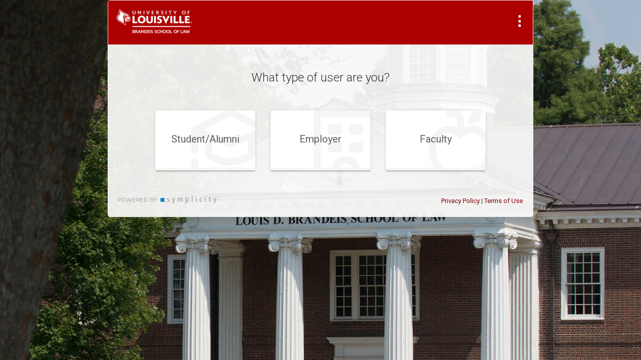

--- FILE ---
content_type: text/html; charset=UTF-8
request_url: https://law-louisville-csm.symplicity.com/
body_size: 7624
content:

<!DOCTYPE HTML>
<html lang="en" dir="ltr" class="login-page login-page-" style="background-image: url(https://s3.amazonaws.com/symp.csm.usprod/law-louisville/files/public/e2d/e2d31a57eec338d1ac9700011035f4bb.png);">
<head>
		<meta http-equiv="Content-Type" content="text/html; charset=UTF-8">
	<meta name="viewport" content="width=device-width,initial-scale=1">
	<title>What type of user are you?</title>
		<script type="text/javascript"> var RESPONSIVE_THEME = true, IN_LOGIN = true;</script>
	<script type="text/javascript" src="https://www.googletagmanager.com/gtag/js" ></script>
<script type="text/javascript" src="/js/utils.js?t=1756836038" ></script>
<script type="text/javascript" src="/js/jquery/current/jquery.min.js?t=1588632646" ></script>
<script type="text/javascript" src="/components/valkyrie/js/jquery.scrolltabs.js?t=1762175017" ></script>
<script type="text/javascript" src="/components/valkyrie/js/utils.js?t=1762175017" ></script>
<script type="text/javascript" src="/components/flickity/dist/flickity.pkgd.js?t=1522351194" ></script>
<script type="text/javascript" src="/jscache/b/b087dfe9e3ba9e6f14ad40ada05c1362.js"></script>
<link rel="stylesheet" type="text/css" href="https://law-louisville-csm.symplicity.com/css/scache/7/73f341c5d8dc0569230105eff7994bce.css?t=1762176764&css=_core" media="all">
<link rel="stylesheet" type="text/css" href="https://law-louisville-csm.symplicity.com/css/scache/6/66308d0daa73e96f90897e869f890295.css?t=1762176764&css=csm" media="all">
<style type='text/css' media='all'>
body { margin: 0; }
/* BODY */
#si_ei_wrap {
	background: #e6e6e6
}
#csm-nav-under-wrap {
	background: #bfbfbf	
}

/* GENERAL LINKS */
a,
#si_ei a:link,
#si_ei #home-ql a:visited,
.linker,
#job_buttons li a:visited,
#si_ei .icn-favorite-txt:visited,
#si_ei #fp-feed a:visited,
#si_ei .events_list .list-item-eventdetails a:visited {
    color: #820000;
}
a:visited,
#si_ei a:visited {
    color: #d78080;
}
a:hover,
#si_ei a:hover,
#si_ei #csm-topbar a:hover,
#si_ei .tbrw a:hover,
#si_ei .tbrw li > span:hover {
    color: #AD0000;
}

/* NAVIGATION, YUI MENU BAR */
.yui-skin-sam #csm-nav {
	background-color: #AD0000;	
}
.yui-skin-sam #csm-nav .yuimenubaritemlabel {
    color: #ffffff;	
}
.yui-skin-sam #csm-nav .yuimenubaritem {

}
.yui-skin-sam #csm-nav .yuimenubaritemlabel {
    border-right: 1px solid #d78080;
}
.yui-skin-sam #csm-nav .yuimenubaritem-last,
.yui-skin-sam #csm-nav .yuimenubaritem-last .yuimenubaritemlabel {
	border-right: none;
}
.yui-skin-sam #csm-nav li.first-of-type .yuimenubaritemlabel {
	border-left: none;
}
.yui-skin-sam #csm-nav .yuimenubaritem-active {
	background-color: #930000;
}
.yui-skin-sam #csm-nav .yuimenubaritem-selected {
	background: #f7e6e6 none;
	border: none;
	padding: 0;
	margin: 0;
}
.yui-skin-sam #csm-topbar #csm-tls .yuimenuitem-selected {
	background: #AD0000;
	color: #ffffff;
}
.yui-skin-sam #csm-topbar #csm-tls .yuimenuitemlabel-selected {
	color: #ffffff;
}
.yui-skin-sam #csm-nav .first-of-type.yuimenubaritem-selected {
	padding-left: 0;
	margin-left: 0;
}
.yui-skin-sam #csm-nav .yuimenubaritemlabel-selected {
	color: #570000;
}
#csm-nav-under {
	background-color: #000000;
}
.yui-skin-sam #csm-nav .yuimenu .bd {
	background: #f7e6e6;
	border-color: #fff;	
	border: none;
	padding: 0;
}
.yui-skin-sam #csm-nav .yuimenuitemlabel,
.yui-skin-sam #csm-nav .yuimenuitemlabel:visited {
	color: #ad0000;
}
.yui-skin-sam #csm-nav .yuimenuitemlabel-selected,
.yui-skin-sam #csm-nav .yuimenuitemlabel-selected:hover {
	background: #AD0000 none;
	color: #ffffff;
}
.nav-tri i {
	background: #000000;
}
#si_ei #csm-topbar li.my_account-w ul.my_account-menu a:hover,
#si_ei #csm-topbar li.jumpto-w ul.jumpto-menu a:hover {
	background-color: #AD0000;
	color: #ffffff;
}

/* TABS */
#si_ei ul.tbrw-lvl-1 li.hi a:link,
#si_ei ul.tbrw-lvl-1 li.hi a:visited,
#si_ei ul.tbrw-lvl-1 li.hi span {
	background-color: #AD0000;
	border-color: #AD0000;
	color: #ffffff;
}
#si_ei ul.tbrw-lvl-2 {
	background-color: #AD0000;
}
#si_ei ul.tbrw-lvl-2 li a:link,
#si_ei ul.tbrw-lvl-2 li a:visited,
#si_ei ul.tbrw-lvl-2 li span {
	color: #ffffff;
}
#si_ei ul.tbrw-lvl-2 li.hi a:link,
#si_ei ul.tbrw-lvl-2 li.hi a:visited,
#si_ei ul.tbrw-lvl-2 li.hi span {
	background-color: #820000;
	color: #ffffff;
}
#si_ei ul.tbrw-lvl-2 li a:hover,
#si_ei ul.tbrw-lvl-2 li span:hover {
	background-color: #930000;
	color: #ffffff;
}
.sub-nav-under {
  background-color: #AD0000;
}

/* TYPOGRAPHY */
#si_ei h1,
#fp-jump h4,
#home-ql h4 {
	color: #820000;
}
#home-ql h4.hi,
h3.sb-head,
#sb_oci_jobinfo h2,
.sidebar_title {
	color: #000000;
}

/* GENERIC GRID LIST */
div.lst-body {
	border-bottom-color: #eabfbf;
}
#si_ei .lst-hd {
	background-color: #AD0000;
	color: #ffffff;
	border-color: #930000;
}
#si_ei .lst-hd.active_col {
	background-color:#820000;
	color:#ffffff;
}
#si_ei .lst-cl {
	border-color: #eabfbf;
}
#si_ei .lst-hd a:link,
#si_ei .lst-hd a:visited {
	color: #ffffff;
}
#si_ei .lst-hd-sort {
	background-color: #930000;
	color: #ffffff;
	border-right-color: #820000;
}
#si_ei .lst-hd-sort a:link,
#si_ei .lst-hd-sort a:visited {
	color: #ffffff;
}
.lst-srt-desc a {
	background-image: url(/si_ei/2010/arrow_desc_light.gif);
}
.lst-srt-asc a {
	background-image: url(/si_ei/2010/arrow_asc_light.gif);
}
#si_ei .ListRow2 {
    background-color: #f7e6e6;
}
/*
#si_ei .ListRow1 .active_col {
	background-color: #f7e6e6;
}
#si_ei .ListRow2 .active_col {
	background-color: #eabfbf;
}
*/

#si_ei .button:hover,
#si_ei .btn:hover,
.input-submit:hover,
.input-button:hover,
.button-light:hover,
.input-reset:hover,

#si_ei .button:focus,
#si_ei .btn:focus,
#si_ei .button:active,
#si_ei .btn:active,
.input-submit:active,
.input-button:active,
.button-light:active,
.input-reset:active,

.input-submit:focus,
.input-button:focus,
.button-light:focus,
.input-reset:focus,

#si_ei .pill li a:hover,
#si_ei .pill li a:active,
#si_ei .pill li a:focus,

.lst-next-btn:hover,
.lst-next-btn:active,
.lst-next-btn:focus,

.lst-prev-btn:hover,
.lst-prev-btn:active,
.lst-prev-btn:focus,

#stylepicker-btns .btns_r .activeTab input {
	border: solid 1px #AD0000;
	background:	-webkit-gradient(linear, top left, bottom left, from(#f7e6e6), to(#eabfbf));
	background:	-webkit-linear-gradient(top left, #f7e6e6, #eabfbf);
	background:	-moz-linear-gradient(top left, #f7e6e6, #eabfbf);
	background:	-o-linear-gradient(left left, #f7e6e6, #eabfbf);
	background:	linear-gradient(to bottom, #f7e6e6, #eabfbf);
	/*
	border-color: #d78080;
	color: #000000;
	background-color: #AD0000;
	background-position: -500px 50%;
	*/
}
.lst-next-btn:hover,
.lst-next-btn:active,
.lst-next-btn:focus {
/* 	background: #AD0000 url(/si_ei/2010/btn-arrow-next.png) no-repeat -240px 50%; */
	background:	url(/si_ei/2010/icons/next.png) no-repeat 50% 55%, -webkit-gradient(linear, top left, bottom left, from(#f7e6e6), to(#eabfbf));
	background:	url(/si_ei/2010/icons/next.png) no-repeat 50% 55%, -webkit-linear-gradient(top left, #f7e6e6, #eabfbf);
	background:	url(/si_ei/2010/icons/next.png) no-repeat 50% 55%, -moz-linear-gradient(top left, #f7e6e6, #eabfbf);
	background:	url(/si_ei/2010/icons/next.png) no-repeat 50% 55%, -o-linear-gradient(left left, #f7e6e6, #eabfbf);
	background:	url(/si_ei/2010/icons/next.png) no-repeat 50% 55%, linear-gradient(to bottom, #f7e6e6, #eabfbf);
}
.lst-prev-btn:hover,
.lst-prev-btn:active,
.lst-prev-btn:focus {
/* 	background: #AD0000 url(/si_ei/2010/btn-arrow-prev.png) no-repeat -240px 50%; */
	background:	url(/si_ei/2010/icons/prev.png) no-repeat 50% 55%, -webkit-gradient(linear, top left, bottom left, from(#f7e6e6), to(#eabfbf));
	background:	url(/si_ei/2010/icons/prev.png) no-repeat 50% 55%, -webkit-linear-gradient(top left, #f7e6e6, #eabfbf);
	background:	url(/si_ei/2010/icons/prev.png) no-repeat 50% 55%, -moz-linear-gradient(top left, #f7e6e6, #eabfbf);
	background:	url(/si_ei/2010/icons/prev.png) no-repeat 50% 55%, -o-linear-gradient(left left, #f7e6e6, #eabfbf);
	background:	url(/si_ei/2010/icons/prev.png) no-repeat 50% 55%, linear-gradient(to bottom, #f7e6e6, #eabfbf);
}

.btn_customize:hover,
.btn_customize:active,
.btn_customize:focus {
/* 	background:#AD0000 url(/si_ei/2010/btn_search.png?2) no-repeat -500px 50%; */
	background:	url(/si_ei/2010/icons/customize.png) no-repeat 7px 55%, -webkit-gradient(linear, top left, bottom left, from(#f7e6e6), to(#eabfbf));
	background:	url(/si_ei/2010/icons/customize.png) no-repeat 7px 55%, -webkit-linear-gradient(top left, #f7e6e6, #eabfbf);
	background:	url(/si_ei/2010/icons/customize.png) no-repeat 7px 55%, -moz-linear-gradient(top left, #f7e6e6, #eabfbf);
	background:	url(/si_ei/2010/icons/customize.png) no-repeat 7px 55%, -o-linear-gradient(left left, #f7e6e6, #eabfbf);
	background:	url(/si_ei/2010/icons/customize.png) no-repeat 7px 55%, linear-gradient(to bottom, #f7e6e6, #eabfbf);
}
.btn_layout:hover,
.btn_layout:active,
.btn_layout:focus {
/* 	background:#AD0000 url(/si_ei/2010/btn_search.png?2) no-repeat -500px 50%; */
	background:	url(/si_ei/2010/icons/layout.png) no-repeat 7px 55%, -webkit-gradient(linear, top left, bottom left, from(#f7e6e6), to(#eabfbf));
	background:	url(/si_ei/2010/icons/layout.png) no-repeat 7px 55%, -webkit-linear-gradient(top left, #f7e6e6, #eabfbf);
	background:	url(/si_ei/2010/icons/layout.png) no-repeat 7px 55%, -moz-linear-gradient(top left, #f7e6e6, #eabfbf);
	background:	url(/si_ei/2010/icons/layout.png) no-repeat 7px 55%, -o-linear-gradient(left left, #f7e6e6, #eabfbf);
	background:	url(/si_ei/2010/icons/layout.png) no-repeat 7px 55%, linear-gradient(to bottom, #f7e6e6, #eabfbf);
}
.btn_qrcode:hover,
.btn_qrcode:active,
.btn_qrcode:focus {
/* 	background:#AD0000 url(/si_ei/2010/btn_search.png?2) no-repeat -500px 50%; */
	background:	url(/si_ei/2010/icons/qrcode.png) no-repeat 7px 53%, -webkit-gradient(linear, top left, bottom left, from(#f7e6e6), to(#eabfbf));
	background:	url(/si_ei/2010/icons/qrcode.png) no-repeat 7px 53%, -webkit-linear-gradient(top left, #f7e6e6, #eabfbf);
	background:	url(/si_ei/2010/icons/qrcode.png) no-repeat 7px 53%, -moz-linear-gradient(top left, #f7e6e6, #eabfbf);
	background:	url(/si_ei/2010/icons/qrcode.png) no-repeat 7px 53%, -o-linear-gradient(left left, #f7e6e6, #eabfbf);
	background:	url(/si_ei/2010/icons/qrcode.png) no-repeat 7px 53%, linear-gradient(to bottom, #f7e6e6, #eabfbf);
}
.btn_search:hover,
.btn_search:active,
.btn_search:focus {
/* 	background:#AD0000 url(/si_ei/2010/btn_search.png?2) no-repeat -500px 50%; */
	background:	url(/si_ei/2010/icons/search.png) no-repeat 3px 55%, -webkit-gradient(linear, top left, bottom left, from(#f7e6e6), to(#eabfbf));
	background:	url(/si_ei/2010/icons/search.png) no-repeat 3px 55%, -webkit-linear-gradient(top left, #f7e6e6, #eabfbf);
	background:	url(/si_ei/2010/icons/search.png) no-repeat 3px 55%, -moz-linear-gradient(top left, #f7e6e6, #eabfbf);
	background:	url(/si_ei/2010/icons/search.png) no-repeat 3px 55%, -o-linear-gradient(left left, #f7e6e6, #eabfbf);
	background:	url(/si_ei/2010/icons/search.png) no-repeat 3px 55%, linear-gradient(to bottom, #f7e6e6, #eabfbf);
}
.input-reset:hover,
.input-reset:active,
.input-reset:focus,
.btn_reset:hover,
.btn_reset:active,
.btn_reset:focus,
.btn_reset_ie5:hover,
.btn_reset_ie5_5up:hover,
.btn_reset_nav6up:hover,
.btn_reset_ie5:active,
.btn_reset_ie5_5up:active,
.btn_reset_nav6up:active,
.btn_reset_ie5:focus,
.btn_reset_ie5_5up:focus,
.btn_reset_nav6up:focus {
/* 	background:#AD0000 url(/si_ei/2010/btn_reset.png?2) no-repeat -500px 50%; */
	background:	url(/si_ei/2010/icons/reset.png) no-repeat 3px 57%, -webkit-gradient(linear, top left, bottom left, from(#f7e6e6), to(#eabfbf));
	background:	url(/si_ei/2010/icons/reset.png) no-repeat 3px 57%, -webkit-linear-gradient(top left, #f7e6e6, #eabfbf);
	background:	url(/si_ei/2010/icons/reset.png) no-repeat 3px 57%, -moz-linear-gradient(top left, #f7e6e6, #eabfbf);
	background:	url(/si_ei/2010/icons/reset.png) no-repeat 3px 57%, -o-linear-gradient(left left, #f7e6e6, #eabfbf);
	background:	url(/si_ei/2010/icons/reset.png) no-repeat 3px 57%, linear-gradient(to bottom, #f7e6e6, #eabfbf);
}
.btn_cancel:hover,
.btn_cancel:active,
.btn_cancel:focus,
.btn_cancel_ie5:hover,
.btn_cancel_ie5_5up:hover,
.btn_cancel_nav6up:hover,
.btn_cancel_ie5:active,
.btn_cancel_ie5_5up:active,
.btn_cancel_nav6up:active,
.btn_cancel_ie5:focus,
.btn_cancel_ie5_5up:focus,
.btn_cancel_nav6up:focus,
/*
.btn_delete:hover,
.btn_delete_ie5:hover,
.btn_delete_ie5_5up:hover,
.btn_delete_nav6up:hover,
.btn_delete:active,
.btn_delete_ie5:active,
.btn_delete_ie5_5up:active,
.btn_delete_nav6up:active,
.btn_delete:focus,
.btn_delete_ie5:focus,
.btn_delete_ie5_5up:focus,
.btn_delete_nav6up:focus
*/ {
	/*background:#AD0000 url(/si_ei/2010/btn_cancel.png?2) no-repeat -500px 50%;*/
	background:	url(/si_ei/2010/icons/cancel.png) no-repeat 3px 55%, -webkit-gradient(linear, top left, bottom left, from(#f7e6e6), to(#eabfbf));
	background:	url(/si_ei/2010/icons/cancel.png) no-repeat 3px 55%, -webkit-linear-gradient(top left, #f7e6e6, #eabfbf);
	background:	url(/si_ei/2010/icons/cancel.png) no-repeat 3px 55%, -moz-linear-gradient(top left, #f7e6e6, #eabfbf);
	background:	url(/si_ei/2010/icons/cancel.png) no-repeat 3px 55%, -o-linear-gradient(left left, #f7e6e6, #eabfbf);
	background:	url(/si_ei/2010/icons/cancel.png) no-repeat 3px 55%, linear-gradient(to bottom, #f7e6e6, #eabfbf);
}
.btn_save:hover,
.btn_save:active,
.btn_save:focus,
.btn_save_ie5:hover,
.btn_save_ie5_5up:hover,
.btn_save_nav6up:hover,
.btn_save_ie5:active,
.btn_save_ie5_5up:active,
.btn_save_nav6up:active,
.btn_save_ie5:focus,
.btn_save_ie5_5up:focus,
.btn_save_nav6up:focus {
/* 	background:#AD0000 url(/si_ei/2010/btn_save.png?2) no-repeat -500px 50%; */
	background:	url(/si_ei/2010/icons/save.png) no-repeat 10px 55%, -webkit-gradient(linear, top left, bottom left, from(#f7e6e6), to(#eabfbf));
	background:	url(/si_ei/2010/icons/save.png) no-repeat 10px 55%, -webkit-linear-gradient(top left, #f7e6e6, #eabfbf);
	background:	url(/si_ei/2010/icons/save.png) no-repeat 10px 55%, -moz-linear-gradient(top left, #f7e6e6, #eabfbf);
	background:	url(/si_ei/2010/icons/save.png) no-repeat 10px 55%, -o-linear-gradient(left left, #f7e6e6, #eabfbf);
	background:	url(/si_ei/2010/icons/save.png) no-repeat 10px 55%, linear-gradient(to bottom, #f7e6e6, #eabfbf);
}
.btn_add_ie5:hover,
.btn_add_ie5_5up:hover,
.btn_add_nav6up:hover,
.btn_add_ie5:active,
.btn_add_ie5_5up:active,
.btn_add_nav6up:active,
.btn_add_ie5:focus,
.btn_add_ie5_5up:focus,
.btn_add_nav6up:focus {
/* 	background:#AD0000 url(/si_ei/2010/btn_add.png?2) no-repeat -500px 50%; */
	background:	url(/si_ei/2010/icons/add.png) no-repeat 3px 55%, -webkit-gradient(linear, top left, bottom left, from(#f7e6e6), to(#eabfbf));
	background:	url(/si_ei/2010/icons/add.png) no-repeat 3px 55%, -webkit-linear-gradient(top left, #f7e6e6, #eabfbf);
	background:	url(/si_ei/2010/icons/add.png) no-repeat 3px 55%, -moz-linear-gradient(top left, #f7e6e6, #eabfbf);
	background:	url(/si_ei/2010/icons/add.png) no-repeat 3px 55%, -o-linear-gradient(left left, #f7e6e6, #eabfbf);
	background:	url(/si_ei/2010/icons/add.png) no-repeat 3px 55%, linear-gradient(to bottom, #f7e6e6, #eabfbf);
}
.btn_back_ie5:hover,
.btn_back_ie5_5up:hover,
.btn_back_nav6up:hover,
.btn_back_ie5:active,
.btn_back_ie5_5up:active,
.btn_back_nav6up:active,
.btn_back_ie5:focus,
.btn_back_ie5_5up:focus,
.btn_back_nav6up:focus {
/* 	background:#AD0000 url(/si_ei/2010/btn_back.png?2) no-repeat -500px 50%; */
	background:	url(/si_ei/2010/icons/back.png) no-repeat 3px 55%, -webkit-gradient(linear, top left, bottom left, from(#f7e6e6), to(#eabfbf));
	background:	url(/si_ei/2010/icons/back.png) no-repeat 3px 55%, -webkit-linear-gradient(top left, #f7e6e6, #eabfbf);
	background:	url(/si_ei/2010/icons/back.png) no-repeat 3px 55%, -moz-linear-gradient(top left, #f7e6e6, #eabfbf);
	background:	url(/si_ei/2010/icons/back.png) no-repeat 3px 55%, -o-linear-gradient(left left, #f7e6e6, #eabfbf);
	background:	url(/si_ei/2010/icons/back.png) no-repeat 3px 55%, linear-gradient(to bottom, #f7e6e6, #eabfbf);
}
.btn_spellcheck_ie5:hover,
.btn_spellcheck_ie5_5up:hover,
.btn_spellcheck_nav6up:hover,
.btn_spellcheck_ie5:active,
.btn_spellcheck_ie5_5up:active,
.btn_spellcheck_nav6up:active,
.btn_spellcheck_ie5:focus,
.btn_spellcheck_ie5_5up:focus,
.btn_spellcheck_nav6up:focus {
/* 	background:#AD0000 url(/si_ei/2010/btn_spellcheck.png?2) no-repeat -500px 50%; */
	background:	url(/si_ei/2010/icons/spellcheck.png) no-repeat 3px 55%, -webkit-gradient(linear, top left, bottom left, from(#f7e6e6), to(#eabfbf));
	background:	url(/si_ei/2010/icons/spellcheck.png) no-repeat 3px 55%, -webkit-linear-gradient(top left, #f7e6e6, #eabfbf);
	background:	url(/si_ei/2010/icons/spellcheck.png) no-repeat 3px 55%, -moz-linear-gradient(top left, #f7e6e6, #eabfbf);
	background:	url(/si_ei/2010/icons/spellcheck.png) no-repeat 3px 55%, -o-linear-gradient(left left, #f7e6e6, #eabfbf);
	background:	url(/si_ei/2010/icons/spellcheck.png) no-repeat 3px 55%, linear-gradient(to bottom, #f7e6e6, #eabfbf);
}
.btn_go:hover,
.btn_go:active,
.btn_go:focus,
.btn_go_ie5:hover,
.btn_go_ie5_5up:hover,
.btn_go_nav6up:hover,
.btn_go_ie5:active,
.btn_go_ie5_5up:active,
.btn_go_nav6up:active,
.btn_go_ie5:focus,
.btn_go_ie5_5up:focus,
.btn_go_nav6up:focus {
/* 	background:#AD0000 url(/si_ei/2010/btn_go_on.png?2) no-repeat 100% 50%; */
	background:	url(/si_ei/2010/icons/next-w-padding.png) no-repeat 100% 55%, -webkit-gradient(linear, top left, bottom left, from(#f7e6e6), to(#eabfbf));
	background:	url(/si_ei/2010/icons/next-w-padding.png) no-repeat 100% 55%, -webkit-linear-gradient(top left, #f7e6e6, #eabfbf);
	background:	url(/si_ei/2010/icons/next-w-padding.png) no-repeat 100% 55%, -moz-linear-gradient(top left, #f7e6e6, #eabfbf);
	background:	url(/si_ei/2010/icons/next-w-padding.png) no-repeat 100% 55%, -o-linear-gradient(left left, #f7e6e6, #eabfbf);
	background:	url(/si_ei/2010/icons/next-w-padding.png) no-repeat 100% 55%, linear-gradient(to bottom, #f7e6e6, #eabfbf);
}
.btn_pdf:hover,
.btn_pdf:active,
.btn_pdf:focus {
/* 	background:#AD0000 url(/si_ei/2010/btn_pdf.png?2) no-repeat -500px 50%; */
	background:	url(/si_ei/2010/icons/pdf.png) no-repeat 3px 55%, -webkit-gradient(linear, top left, bottom left, from(#f7e6e6), to(#eabfbf));
	background:	url(/si_ei/2010/icons/pdf.png) no-repeat 3px 55%, -webkit-linear-gradient(top left, #f7e6e6, #eabfbf);
	background:	url(/si_ei/2010/icons/pdf.png) no-repeat 3px 55%, -moz-linear-gradient(top left, #f7e6e6, #eabfbf);
	background:	url(/si_ei/2010/icons/pdf.png) no-repeat 3px 55%, -o-linear-gradient(left left, #f7e6e6, #eabfbf);
	background:	url(/si_ei/2010/icons/pdf.png) no-repeat 3px 55%, linear-gradient(to bottom, #f7e6e6, #eabfbf);
}
.btn_html:hover,
.btn_html:active,
.btn_html:focus {
/* 	background:#AD0000 url(/si_ei/2010/btn_html.png?2) no-repeat -500px 50%; */
	background:	url(/si_ei/2010/icons/html.png) no-repeat 3px 55%, -webkit-gradient(linear, top left, bottom left, from(#f7e6e6), to(#eabfbf));
	background:	url(/si_ei/2010/icons/html.png) no-repeat 3px 55%, -webkit-linear-gradient(top left, #f7e6e6, #eabfbf);
	background:	url(/si_ei/2010/icons/html.png) no-repeat 3px 55%, -moz-linear-gradient(top left, #f7e6e6, #eabfbf);
	background:	url(/si_ei/2010/icons/html.png) no-repeat 3px 55%, -o-linear-gradient(left left, #f7e6e6, #eabfbf);
	background:	url(/si_ei/2010/icons/html.png) no-repeat 3px 55%, linear-gradient(to bottom, #f7e6e6, #eabfbf);
}
.btn_doc:hover,
.btn_doc:active,
.btn_doc:focus {
/* 	background:#AD0000 url(/si_ei/2010/btn_doc.png?2) no-repeat -500px 50%; */
	background:	url(/si_ei/2010/icons/doc.png) no-repeat 3px 55%, -webkit-gradient(linear, top left, bottom left, from(#f7e6e6), to(#eabfbf));
	background:	url(/si_ei/2010/icons/doc.png) no-repeat 3px 55%, -webkit-linear-gradient(top left, #f7e6e6, #eabfbf);
	background:	url(/si_ei/2010/icons/doc.png) no-repeat 3px 55%, -moz-linear-gradient(top left, #f7e6e6, #eabfbf);
	background:	url(/si_ei/2010/icons/doc.png) no-repeat 3px 55%, -o-linear-gradient(left left, #f7e6e6, #eabfbf);
	background:	url(/si_ei/2010/icons/doc.png) no-repeat 3px 55%, linear-gradient(to bottom, #f7e6e6, #eabfbf);
}

/* REMOVE BUTTON ICONS EXCEPT PRIMARY BUTTONS */
.btn_search:hover,
.btn_up:hover,
.btn_down:hover,
.input-reset:hover,
.btn_reset:hover,
.btn_reset_ie5:hover,
.btn_reset_ie5_5up:hover,
.btn_reset_nav6up:hover,
.btn_cancel:hover,
.btn_cancel_ie5:hover,
.btn_cancel_ie5_5up:hover,
.btn_cancel_nav6up:hover,
/*
.btn_delete:hover,
.btn_delete_ie5:hover,
.btn_delete_ie5_5up:hover,
.btn_delete_nav6up:hover,
.btn_save:hover,
.btn_save_ie5:hover,
.btn_save_ie5_5up:hover,
.btn_save_nav6up:hover,
*/
.btn_add:hover,
.btn_add_ie5:hover,
.btn_add_ie5_5up:hover,
.btn_add_nav6up:hover,
.btn_back_ie5:hover,
.btn_back_ie5_5up:hover,
.btn_back_nav6up:hover,
.btn_spellcheck_ie5:hover,
.btn_spellcheck_ie5_5up:hover,
.btn_spellcheck_nav6up:hover,
/*
.btn_go:hover,
.btn_go_ie5:hover,
.btn_go_ie5_5up:hover,
.btn_go_nav6up:hover,
*/
.btn_reschedule:hover,
.btn_record:hover,
.btn_record_ie5:hover,
.btn_record_ie5_5up:hover,
.btn_record_nav6up:hover,
.btn_start_record:hover,
.btn_start_record_ie5:hover,
.btn_start_record_ie5_5up:hover,
.btn_start_record_nav6up:hover,
.btn_pdf:hover,
.btn_html:hover,
.btn_doc:hover,

.btn_search:focus,
.btn_up:focus,
.btn_down:focus,
.input-reset:focus,
.btn_reset:focus,
.btn_reset_ie5:focus,
.btn_reset_ie5_5up:focus,
.btn_reset_nav6up:focus,
.btn_cancel:focus,
.btn_cancel_ie5:focus,
.btn_cancel_ie5_5up:focus,
.btn_cancel_nav6up:focus,
/*
.btn_delete:focus,
.btn_delete_ie5:focus,
.btn_delete_ie5_5up:focus,
.btn_delete_nav6up:focus,
.btn_save:focus,
.btn_save_ie5:focus,
.btn_save_ie5_5up:focus,
.btn_save_nav6up:focus,
*/
.btn_add:focus,
.btn_add_ie5:focus,
.btn_add_ie5_5up:focus,
.btn_add_nav6up:focus,
.btn_back_ie5:focus,
.btn_back_ie5_5up:focus,
.btn_back_nav6up:focus,
.btn_spellcheck_ie5:focus,
.btn_spellcheck_ie5_5up:focus,
.btn_spellcheck_nav6up:focus,
/*
.btn_go:focus,
.btn_go_ie5:focus,
.btn_go_ie5_5up:focus,
.btn_go_nav6up:focus,
*/
.btn_reschedule:focus,
.btn_record:focus,
.btn_record_ie5:focus,
.btn_record_ie5_5up:focus,
.btn_record_nav6up:focus,
.btn_start_record:focus,
.btn_start_record_ie5:focus,
.btn_start_record_ie5_5up:focus,
.btn_start_record_nav6up:focus,
.btn_pdf:focus,
.btn_html:focus,
.btn_doc:focus {
	border: solid 1px #AD0000;
	background:	-webkit-gradient(linear, top left, bottom left, from(#f7e6e6), to(#eabfbf));
	background:	-webkit-linear-gradient(top left, #f7e6e6, #eabfbf);
	background:	-moz-linear-gradient(top left, #f7e6e6, #eabfbf);
	background:	-o-linear-gradient(left left, #f7e6e6, #eabfbf);
	background:	linear-gradient(to bottom, #f7e6e6, #eabfbf);
}

.search_filter_results_box {
	background:#000000;
	color:#bfbfbf;
}
#search_filter_results_arrow {
	background:#000000 url(/si_ei/2010/search_filter_results_arrow.png?2) no-repeat 0 0;
}
.search_filter_results_box #search_reset {
	color:#bfbfbf;
}

/* HOME PAGE */
.feed-item {
	border-color: #bfbfbf;
}
#home-content-inner {
	border-color: #eabfbf;
}
.stats .stat_top {
	background-color: #AD0000;
}
.stats ul li a:hover .stat_arrow {
	background: #AD0000 url("/si_ei/images/arrow-right-white-16.png") no-repeat center center;
}
.home-ql a:hover .fa {
	color: #AD0000;
}

/* PANEL */
html .yui-skin-sam .yui-panel .hd {
	background: #AD0000;
	color: #ffffff;
	border: 1px solid #820000;
}
.yui-panel-container #passw_reqs h2, 
.yui-panel-container #pin_reqs h2 {
	color: #ffffff;
}
html .yui-skin-sam .yui-panel .bd {
	background: #ffffff;
}
html .yui-skin-sam .yui-panel .ft {
	background: #F2F2F2;
	color: #000;
	border-top: 1px solid #ccc;
}

/* CAROUSEL */
html .yui-carousel .yui-carousel-item-selected {
	border: 2px solid #000000;
}

/* STUDENT LOGIN */
.student_login .features,
.student_login .features a {
	background:#820000;
	color:#ffffff !important;
}
.student_login .login_reg h2 {
	color:#820000;
}
.student_login .features .yui-nav li a em {
	color:#110000;
}
.student_login .features .yui-nav li {
	background:#d78080 url(/si_ei/images/student/tab_bg.png) no-repeat 0 0 !important;
}
.student_login .features .yui-nav li.hover {
	background:#c24040 url(/si_ei/images/student/tab_bg.png) no-repeat 0 0 !important;
}
.student_login .features .yui-nav .selected,
.student_login .features .yui-nav li.selected.hover {
	background:#570000 url(/si_ei/images/student/tab_selected_bg.png) no-repeat 0 0 !important;
}
.student_login .features .yui-nav .selected .selected_arrow {
	background:#820000 url(/si_ei/images/student/tab_selected_arrow.png) no-repeat 0 0 !important;
}

/* JOBS LIST */
#si_ei .sumlist-rw-title a:link {
	color: #820000;
}
.sumlist-no {
	color: #000000;
}
#si_ei .sumlist-bd2 .sumlist-start,
#si_ei .sumlist-bd2 .sumlist-end,
.sumlist-note {
	color: #000000;
}
.sumlist-itemflag {
	background-color: #000000;
	color: #bfbfbf;
}
.featured_tag {
	background-color: #AD0000;
	color: #ffffff;
}
.featured_tag .triangle {
	border-color: transparent transparent #570000 transparent;
}
.list-item-title,
.job_blast_list .job_title, .job_blast_list .student_name,
.tooltip h2 {
	color: #AD0000;
}

/* LISTS */
.list_rows li.selected {
	background-color: #e6e6e6;
}

/* JOB VIEW */
#si_ei .jobact a:link,
#si_ei .jobact a:hover,
#si_ei .jobact a:visited {
	color: #820000;
}
#si_ei .job-similarjobs .label {
	color: #000000;
}

/* APPT SCHEDULER */
.yui-skin-sam #calContainer .yui-calendar td.calcell a {
	background: #f7e6e6 none;
}
.yui-skin-sam #calContainer .yui-calendar td.calcellhover a {
	background-color: #AD0000;
	color: #ffffff;
}
.yui-skin-sam #calContainer .yui-calendar td.today {
	background-color: #e6e6e6;
}
.couns-app-sec {
}
#overlay1_header {
	background: #e6e6e6;
	color: #000000;
}
#overlay1_content a {
	color: #820000;
}
div.sliderRange {
	background-color: #AD0000;
}

/* Calendar */
.dhx_cal_container .dhx_cal_data.dhx_resize_denied.dhx_move_denied {
	border-left-color: #eabfbf;
}
.dhx_cal_data .dhx_scale_hour {
	border-bottom-color: #eabfbf;
}
.dhx_cal_header .dhx_scale_bar,
.dhx_year_week .dhx_scale_bar,
#dynamic-calendar-container.agenda #dynamic-calendar.dhx_cal_container .dhx_cal_header .dhx_agenda_line {
	background-color: #c24040;
	color: {color1+2_fg};
	border-color: #b92626;
}
.dhx_cal_container .dhx_cal_header{
	border-color: #d78080;
}
#dynamic-calendar-container.agenda #dynamic-calendar.dhx_cal_container .dhx_cal_data {
	border-left-color: #c24040;
	border-bottom-color: #c24040;
	border-right-color: #c24040;
}
#dynamic-calendar-container.agenda #dynamic-calendar.dhx_cal_container .dhx_cal_header .dhx_agenda_line {
	color: #ffffff;
	border-right-color: #c24040;
}
#dynamic-calendar-container.agenda .dhx_agenda_area .dhx_agenda_line a:hover,
.dhx_cal_data .dhx_scale_hour {
	color:#820000;
}
.dhx_cal_data .dhx_scale_holder_now,
.dhx_cal_data .dhx_scale_holder {
	border-right-color: #eabfbf;
}
td .dhx_mini_calendar .dhx_calendar_click {
	background-color:#AD0000;
	color: #ffffff;
}
.dhx_cal_data .dhx_scale_holder_now {
	background: #e6e6e6 url(/si_ei/images/databg_trans.png);
}
#si_ei .dhx_cal_data .dhx_scale_holder {
	background: #f7e6e6 url(/si_ei/images/databg_trans.png);
}
#dynamic-calendar-container #dynamic-calendar .dhx_cal_navline .dhx_cal_date {
	color: #000000;
}
.dhx_year_month {
	color: #ffffff;
	background-color: #AD0000;
	border-color: #AD0000;
}
.dhx_cal_data .dhx_year_month {
	background-color: #AD0000;
	color: #ffffff;
}
.dhx_month_head {
	color: #b92626;
}
.dhx_cal_data .dhx_month_head {
	background-color:#eabfbf;
	color:{color1+4_fg};
	border-color: #d78080 !important;
}
.dhx_cal_data .dhx_month_head a {
	color: {color1+4_fg};
}
.dhx_cal_data .dhx_now .dhx_month_body {
	background-color: #f7e6e6;
	color: {color1+5_fg};
}
.dhx_cal_data .dhx_now .dhx_month_head {
	background-color: #c24040;
	border-color: #c24040;
	color: #ffffff;
}
#si_ei .dhx_cal_data .dhx_now .dhx_month_head a:link,
#si_ei .dhx_cal_data .dhx_now .dhx_month_head a:visited {
	color: #ffffff;	
}
.dhx_cal_data .dhx_cal_event_clear a{
	color:#000000;
}
.dhx_cal_data .dhx_cal_event_clear{
	color:#820000;
}
.dhx_cal_data .dhx_cal_event_clear a:hover{
	color:#820000;
}
.dhx_year_body .dhx_month_head.dhx_year_event {
	background-color: #bfbfbf;
	color: {color2+4_fg};
}
#si_ei .dhx_year_body .dhx_month_head.dhx_year_event a:link.
#si_ei .dhx_year_body .dhx_month_head.dhx_year_event a:visited {
	color: {color2+4_fg};	
}
.dhx_mini_calendar .dhx_year_body {
	border-left-color: #cccccc;
}
.dhx_year_body .dhx_month_body{
	border-bottom-color: #cccccc;
	border-right-color: #cccccc;
}
.dhx_tooltip.csm_year_tooltip {
	background:#ffffff url(/si_ei/images/databg_now.png);
	border-color: #E2ECFA;
}
.dhx_tooltip.csm_year_tooltip .dhx_tooltip_line a {
	color:#000000;
}
.dhx_tooltip.csm_year_tooltip .dhx_tooltip_line a:hover{
	color:#820000;
}
.dhx_cal_container .dhtmlXTooltip.tooltip{
	border-color: #c24040;
	color:#505050;
}
.dhx_cal_container .dhtmlXTooltip.tooltip a{
	color:#000000;
}
.dhx_cal_container .dhtmlXTooltip.tooltip a:hover{
	color:#000000;
}
.dhx_cal_light.csm_event_editor .dhx_time,
.dhx_cal_light.csm_event_editor .dhx_title{
	color: #000000;
}
.dhx_cal_light.csm_event_editor .dhx_cal_event div {
	border-color: #808080;	
	color: #000;
}
.dhx_cal_light.csm_event_editor{
	background: #e6e6e6;
	border-color: #808080;
}
.dhx_cal_light.csm_event_editor .dhx_cal_lsection{
	color: #000;
	border-bottom-color: #AD0000;
}
.dhx_cal_light.csm_event_editor .dhx_cal_larea {
	background:#ffffff;
	border-color: #808080;
}
.dhx_cal_light.csm_event_editor select{
	color: #333333;
}
#dynamic-calendar.dhx_cal_container .dhx_cal_data .dhx_scale_holder_now .dhx_cal_event .dhx_body a:hover,
#dynamic-calendar.dhx_cal_container .dhx_cal_data .dhx_scale_holder .dhx_cal_event .dhx_body a:hover,
#dynamic-calendar.dhx_cal_container .dhx_cal_data .dhx_scale_holder_now .dhx_cal_event .dhx_body a:hover,
	color:#820000;
}
#dynamic-calendar.dhx_cal_container .dhx_cal_data .dhx_scale_holder_now .dhx_cal_event .dhx_footer,
#dynamic-calendar.dhx_cal_container .dhx_cal_data .dhx_scale_holder .dhx_cal_event .dhx_footer{
	background: #cccccc;
	border-color: #cccccc;
}
#dynamic-calendar.dhx_cal_container .dhx_cal_prev_button,
#dynamic-calendar.dhx_cal_container .dhx_cal_next_button,
#dynamic-calendar.dhx_cal_container .dhx_cal_today_button {
	background-color: #bfbfbf;
	color: #000000;
	line-height: 1.2;
}
body .dhx_multi_day {
	background-color: #f7e6e6;
	border-color: #eabfbf;	
}
body .dhx_multi_day_icon,
body .dhx_multi_day_icon_small {
	background-color: #f7e6e6;
	border-bottom-color: #eabfbf;	
	border-left-color: #f7e6e6;		
}
body .dhx_cal_event_line a {
	color: #000000;
}
/* Calendar v2 */
#si_ei a.backtotop, #si_ei a.backtotop:link, #si_ei a.backtotop:visited {
	background-color: #930000;
}
#si_ei a.backtotop:hover {
	background-color: #AD0000;
}

/* Popup event display */
.csm_event_editor .dhx_mark,
.csm_event_editor .dhx_save_btn,
.csm_event_editor .dhx_cancel_btn,
.csm_event_editor .dhx_delete_btn{
	background-image:url(/si_ei/images/controls-gray.gif);
}
.csm_event_editor .dhx_btn_set div{
	color: #000000;
}

/* Career Explorer */
.ce_landing_searches .overhang {
	background-color: #f7e6e6;
	border-color: #d78080 #d78080 #c24040;
}
.ce_landing_searches .fold_under_left {
	border-color: transparent #c24040 transparent transparent;
}
.ce_landing_searches .fold_under_right {
	border-color: transparent transparent transparent #c24040;
}
.ce_search_keywords, .ce_search_industry {
	border-color: #820000;
}
.ce_search_industry .divider {
	border-color: #eabfbf;
}

/* Split Lists */
.split_list .split_info h2 {
	color: #AD0000;
}

/* OCI Scheduled Interviews */
.cal-icon .cal-date-wrap > div:first-child{
	background: #000000 url(/si_ei/2010/schedule_cal_overlay.png) 0 0 repeat; 
	color: #ffffff; 
}
.cal-icon .cal-date-wrap > div + div {
	color: #AD0000; 
}
.sch_interviews li.schedules_list_item > div:first-child{
	color: #000000;
}
.cal-icon .cal-date-wrap {
	background: #ffffff; 
}
.sch_interviews .cal-date-wrap > div:first-child{
 background: #000000 url(/si_ei/2010/schedule_cal_overlay_lg.png) 0 0 repeat;  
}
.interviews_wrap .no_invite {
	border-top: 1px solid #AD0000;
}
.interviews_wrap .bid_info {
	color: #000000;
}

/* WIDGETS */
.similarjobs-prev:hover, .similarjobs-next:hover {
	border-color: #d78080;
}
.similarjob_jobinfo .similarjob_title {
	color: #AD0000;
}

/* RESUME BUILDER */
#qrpicker label span.highlight {
	background: #AD0000;
	color: #ffffff;
}

/* Video Interviews */
.selected .interviewer_frame {
       background: #AD0000 url(/si_ei/images/video_interview_sprites.png) no-repeat -177px -347px;
}
#video_interview_question_filter .form-edit {
       background: #AD0000 url(/si_ei/images/video_interview_sprites.png) no-repeat 0px -200px;
}
.sidebar_box .attempt_title {
       color: #AD0000;
}

/* Steps */
.steps {
	background: #AD0000 url(/si_ei/images/video_interview_sprites.png) no-repeat;
}

/* Accordion Container */
.accordion-container {
	background: #AD0000 url(/si_ei/images/video_interview_sprites.png) -452px -256px no-repeat;
}

/* Middle Arrow */
.list_arrow {
	background: #AD0000 url(/si_ei/images/video_interview_sprites.png) -900px -345px no-repeat;
}

/* Scrolling Sortable Container */
.scrsrtlst .sort-container {
	background: #AD0000 url(/si_ei/images/video_interview_sprites.png) -451px -200px no-repeat;
}

h3.popover-title {
	background: #AD0000;
	color: #ffffff;
}

/* Google Ads */
.adsense_wrapper .ad_button,
.adsense_wrapper .sm_rect {
	background-color: #f7e6e6;
}

/* Interest Profiler / Career Finder*/
#si_ei .interest_profiler .questions li.selection-made input[type='radio']:checked+a {
	background-color: #930000;
}
.ie #si_ei .interest_profiler .questions li.selection-made a.selected {
	background-color: #930000\9 !important;
	color: #ffffff\9 !important;
}

/* Employer MSP Panel */
.msp_panel .ui-dialog-titlebar {
	background:#000000;
	color:#bfbfbf;
	border:1px solid #000000;
}
.ui-state-hover, .ui-widget-content .ui-state-hover, 
.ui-widget-header .ui-state-hover, 
.ui-state-focus, .ui-widget-content .ui-state-focus, 
.ui-widget-header .ui-state-focus {
	background:#eabfbf none;
	color:#110000;
	border:1px solid #d78080;
}

/* Career Fairs */
.cf-callout-title {
	background: #AD0000;
	color: #ffffff;
}

/* Custom color classes (syncing with valkyrie) */
body .branding-bg1 {
	background-color: #AD0000;
}
body .branding-bg2 {
	background-color: #000000;
}
body .branding-text1 {
	color: #AD0000;
}
body .branding-text2 {
	color: #000000;
}

</style>
</head>
<body class="wk wk3">
        <ul class="skip-links">
        <li><a href="#ui_module_modulecontent" title="Skip to content" accesskey="c" class="sr-only sr-only-focusable">Skip to content</a></li>
        <li><a href="#menu" title="Skip to main menu" accesskey="m" class="sr-only sr-only-focusable">Skip to main menu</a></li>
                    <li><a href="#tabs" title="Skip to secondary menu" accesskey="s" class="sr-only sr-only-focusable">Skip to secondary menu</a></li>
            </ul>
	<div class="login-wrapper login-main has-reg user_type">
		<header class="login-header clearfix" role="banner">
			<div id="page-brand">
									<a href="http://louisville.edu/law/careers" class="nav-brand">
						<span class="sr-only">Visit Site</span>
				
                <div role="img" style="background-image: url('https://s3.amazonaws.com/symp.csm.usprod/law-louisville/files/public/f61/f61c8c95ea3c52035827a782d23ff14f_166_166.png')" aria-label="University of Louisville Brandeis School of Law logo"></div>

									</a>
													<div class="login-actions">
								<div class="actions-menu-wrapper actions-menu-right" >
	<div class="actions-toggle-wrapper">
		<button type="button" class="actions-toggle" aria-haspopup="true" aria-expanded="false" aria-label="Open Actions Menu" label-closed="Open Actions Menu"  label-opened="Close Actions Menu"></button>
		<div class="actions-menu" role="menu" aria-label="Actions Menu">
																		<div class="main-action" role="menuitem"><a href="?simplify_interface=1" title="You are in Default Mode. Some browsers may have difficulty accessing enhanced content. Click this link to switch to Accessibility Mode." class="accessibility_mode acc_mode-off forcefg" onclick="newpopframe('', 'accessibility_confirmation', 'Accessibility Mode', '', 500, 500, 'center', '', undefined, false, '<div class=\'padding-lg\'>Accessibility Mode is only recommended for users of assistive technologies. Functionality and content is equivalent in Accessibility Mode, but some interface elements will be formatted differently for optimal compatibility. Are you sure you want to switch to Accessibility Mode?</div>', [
                {
                    text: 'Cancel',
                    class: 'btn',
                    fn: function () {
                        $(this).dialog('close');
                    }
                },
                {
                    text: 'OK',
                    class: 'btn btn_primary',
                    fn: function () {
                        window.location.href = window.location.pathname + '?simplify_interface=1';
                    }
                }
            ]); return false;">Accessibility Mode: Off<span style="position:absolute;left:-9000px;"> Use this link to improve screen reader compatibility.</span></a></div>														</div>		
	</div>
</div>
					</div>
							</div>
		</header>
		<div class="page-title-wrapper">
							<h1 class="page-title">What type of user are you?</h1>
								 			</div>
		<a name="content"></a>
<div id="wherechoices">
<a class="students" href="/students/index.php"><span class="user-container"><span class="mainpage-button-text">Student/&#8203;Alumni</span></span></a><a class="employers" href="/employers/index.php"><span class="user-container"><span class="mainpage-button-text">Employer</span></span></a><a class="faculty" href="/faculty/index.php"><span class="user-container"><span class="mainpage-button-text">Faculty</span></span></a></div>
						<footer role="contentinfo">
									<div class="page-footer">
				<div class="footer-image">
					    					<a href="http://symplicity.com/career_services_manager_csm" target="_blank"><img src="/si_ei/images/csm_footer_branding.svg" alt="Powered by Symplicity" /></a>
    								</div>
				<div>
											<div class="footer-links">
							<a href="http://www.symplicity.com/privacy_policy" target="_blank">Privacy Policy</a> | <a href="http://www.symplicity.com/terms_of_use" target="_blank">Terms of Use</a>
						</div>
									</div>
			</div>
						</footer>
			</div>
	
	<script type="text/javascript" src="/components/valkyrie/js/actions-toggle.js?t=1762175017" ></script>
<script type="text/javascript" src="/jscache/f/f27fc75220fb325b915c8a94255f8e6c.js"></script>
<script type="text/javascript">

window.dataLayer=window.dataLayer||[];function gtag(){dataLayer.push(arguments);};gtag('js', new Date());gtag('config', 'G-1LV3N39QV7', {"page_location":"https:\/\/law-louisville-csm.symplicity.com\/"});gtag('set', {"instance_country":"US","interface":""});
 var _gaq = _gaq || [];

_gaq.push(['_setAccount', 'UA-12730569-6']);
_gaq.push(['_setDomainName', 'law-louisville-csm.symplicity.com']);

_gaq.push(['_setCustomVar', 3, 'Subsystem', '', 2]);
_gaq.push(['_setCustomVar', 5, 'Instance', 'law-louisville', 3]);

_gaq.push(['_setCampNameKey','SectionTracker']);
_gaq.push(['_setCampMediumKey','cpc']);
_gaq.push(['_setCampSourceKey','csm']);
_gaq.push(['_setCampTermKey','section']);
_gaq.push(['_setCampContentKey','Unknown']);

var ad_height = jQuery('.adsense_wrapper').innerHeight() || 0;
var ad_rendered = false;
var ad_action = false;
if (ad_height > 100) {
	ad_rendered = true;
	ad_action = 'rendered'
} else if (ad_height > 0) {
	ad_rendered = true;
	ad_action = 'blocked';
}
if (ad_rendered) {
	_gaq.push(['_trackEvent', 'Ads', ad_action, '/']);
}
_gaq.push(['_trackPageview', '/']);



  (function() { var ga = document.createElement('script'); ga.type = 'text/javascript'; ga.async = true; ga.src = ('https:' == document.location.protocol ? 'https://ssl' : 'http://www') + '.google-analytics.com/ga.js'; var s = document.getElementsByTagName('script')[0]; s.parentNode.insertBefore(ga, s); })();

</script>
</body>
</html>

--- FILE ---
content_type: text/css
request_url: https://law-louisville-csm.symplicity.com/css/scache/7/73f341c5d8dc0569230105eff7994bce.css?t=1762176764&css=_core
body_size: 81388
content:
@charset "UTF-8";
@import url("https://fonts.googleapis.com/css?family=Roboto:100,100i,300,300i,400,400i,500,500i,700,700i,900,900i");
@import "/components/unicon/style.css";
/* Defaults */
/*** Right-to-left Support ***/
/* Grid */
/* Font Family */
/* Font Size */
/* Font Weight */
/* Text Color + Opacity */
/* Colors */
/*Grays*/
/*Janus Pale Color Pallete*/
/* Buttons */
/* Layout */
/* Header */
/* Footer */
/* Breakpoints */
/* Screen Size */
/* Icon glyphs */
/* Margins and Padding */
/* Spacing */
/* Nav dimensions & color */
/* Modal */
/* Tab */
/* Cards */
/* Banner Images */
/* Avatar Sizes */
/* Icon */
/* Typography */
.field .field-widget .addbutton .btn, .field .BodyText .addbutton .btn, .field .field-widget .scrollable_container .scrollable_toolbox .scrollable_selectall, .field .field-widget .scrollable_container .scrollable_toolbox .scrollable_clearall, .field .field-widget .scrollable_container .selection_header .scrollable_container_clear, .uib-datepicker-popup .uib-button-bar button, .btn, input[type="button"], input[type="submit"], input[type="reset"], .lst-head .batch-opts ul a, .lst-foot .batch-opts ul a, .lst-head .lst-batch > .ListToolMenuLink, .cspList_tophead .batch-opts ul a, .cspList_foot .batch-opts ul a, .modal-dialog .modal-content .modal-body .input-button {
  display: inline-block;
  min-height: 30px;
  min-width: 30px;
  padding: 0 15px;
  text-align: center;
  margin-right: 10px;
  border-width: 1px;
  border-style: solid;
  font-size: 13px;
  border-radius: 2px;
  font-weight: 500;
  text-decoration: none;
  text-transform: capitalize;
  cursor: pointer;
  white-space: nowrap;
  line-height: 28px;
}
.field .field-widget .addbutton .btn:hover, .field .BodyText .addbutton .btn:hover, .field .field-widget .scrollable_container .scrollable_toolbox .scrollable_selectall:hover, .field .field-widget .scrollable_container .scrollable_toolbox .scrollable_clearall:hover, .field .field-widget .scrollable_container .selection_header .scrollable_container_clear:hover, .uib-datepicker-popup .uib-button-bar button:hover, .btn:hover, input[type="button"]:hover, input[type="submit"]:hover, input[type="reset"]:hover, .lst-head .batch-opts ul a:hover, .lst-foot .batch-opts ul a:hover, .lst-head .lst-batch > .ListToolMenuLink:hover, .cspList_tophead .batch-opts ul a:hover, .cspList_foot .batch-opts ul a:hover, .modal-dialog .modal-content .modal-body .input-button:hover, .field .field-widget .addbutton .btn:focus, .field .BodyText .addbutton .btn:focus, .field .field-widget .scrollable_container .scrollable_toolbox .scrollable_selectall:focus, .field .field-widget .scrollable_container .scrollable_toolbox .scrollable_clearall:focus, .field .field-widget .scrollable_container .selection_header .scrollable_container_clear:focus, .uib-datepicker-popup .uib-button-bar button:focus, .btn:focus, input[type="button"]:focus, input[type="submit"]:focus, input[type="reset"]:focus, .lst-head .batch-opts ul a:focus, .lst-foot .batch-opts ul a:focus, .lst-head .lst-batch > .ListToolMenuLink:focus, .cspList_tophead .batch-opts ul a:focus, .cspList_foot .batch-opts ul a:focus, .modal-dialog .modal-content .modal-body .input-button:focus, .field .field-widget .addbutton .btn:active, .field .BodyText .addbutton .btn:active, .field .field-widget .scrollable_container .scrollable_toolbox .scrollable_selectall:active, .field .field-widget .scrollable_container .scrollable_toolbox .scrollable_clearall:active, .field .field-widget .scrollable_container .selection_header .scrollable_container_clear:active, .uib-datepicker-popup .uib-button-bar button:active, .btn:active, input[type="button"]:active, input[type="submit"]:active, input[type="reset"]:active, .lst-head .batch-opts ul a:active, .lst-foot .batch-opts ul a:active, .lst-head .lst-batch > .ListToolMenuLink:active, .cspList_tophead .batch-opts ul a:active, .cspList_foot .batch-opts ul a:active, .modal-dialog .modal-content .modal-body .input-button:active {
  box-shadow: none;
  text-decoration: none;
}
/**
 * Returns the factorial of a non-negative integer.
 * https://github.com/terkel/mathsass
 *
 * @author Pascal Duez @pascalduez <http://pascalduez.me/>
 *
 * @param  {integer} $number - A non-negative integer.
 *
 * @return {integer}         - The factorial log
 */
/**
 * Returns base to the exponent power.
 * https://github.com/terkel/mathsass
 *
 * @author Pascal Duez @pascalduez <http://pascalduez.me/>
 *
 * @param  {integers} $base     - The base number
 * @param  {integers} $exponent - The exponent to which to raise base
 *
 * @return {integers}           - The result of the math
 */
/**
 * Calculate color luminance
 *
 * https://github.com/voxpelli/sass-color-helpers/blob/master/stylesheets/color-helpers/_contrast.scss
 * Adapted from: https://github.com/LeaVerou/contrast-ratio/blob/gh-pages/color.js
 * Formula: http://www.w3.org/TR/2008/REC-WCAG20-20081211/#relativeluminancedef
 *
 * @author Pelle Wessman @voxpelli <http://kodfabrik.se/>
 *
 * @param  {string} $colour - The color to calculate the luminance from
 *
 * @return {float}          - The luminance
 */
/**
 * Get the contrast ratio of two colors and warn when it is below WCAG 2.0 AA standard 4.5:1
 *
 * https://github.com/voxpelli/sass-color-helpers/blob/master/stylesheets/color-helpers/_contrast.scss
 * Adapted from: https://github.com/LeaVerou/contrast-ratio/blob/gh-pages/color.js
 * Formula: http://www.w3.org/TR/2008/REC-WCAG20-20081211/#contrast-ratiodef
 *
 * @author Pelle Wessman @voxpelli <http://kodfabrik.se/>
 *
 * @param  {string}  $forground  - Color one
 * @param  {string}  $background - Color two
 *
 * @return {integer}             - The contrast ratio
 */
html, body, div, span, applet, object, iframe, h1, h2, h3, h4, h5, h6, p, blockquote, pre, a, abbr, acronym, address, big, cite, code, del, dfn, em, img, ins, kbd, q, s, samp, small, strike, strong, sub, sup, tt, var, b, u, i, center, dl, dt, dd, ol, ul, li, fieldset, form, label, legend, table, caption, tbody, tfoot, thead, tr, th, td, article, aside, canvas, details, embed, figure, figcaption, footer, header, hgroup, menu, nav, output, ruby, section, summary, time, mark, audio, video {
  margin: 0;
  padding: 0;
  border: 0;
  font-size: 100%;
  font-family: inherit;
  vertical-align: baseline;
}
html {
  -ms-text-size-adjust: 100%;
  -webkit-text-size-adjust: 100%;
}
article, aside, details, figcaption, figure, footer, header, hgroup, main, menu, nav, section, summary {
  display: block;
}
audio, canvas, progress, video {
  display: inline-block;
  vertical-align: baseline;
}
audio:not([controls]) {
  display: none;
  height: 0;
}
[hidden], template {
  display: none;
}
a {
  background-color: transparent;
}
abbr[title] {
  border-bottom: 1px dotted;
}
b, strong {
  font-weight: 700;
}
dfn {
  font-style: italic;
}
mark {
  background: #ff0;
  color: #000;
}
small {
  font-size: 80%;
}
sub, sup {
  font-size: 75%;
  line-height: 0;
  position: relative;
  vertical-align: baseline;
}
sup {
  top: -0.5em;
}
sub {
  bottom: -0.25em;
}
img {
  border: 0;
}
svg:not(:root) {
  overflow: hidden;
}
figure {
  margin: 0;
}
hr {
  -moz-box-sizing: content-box;
  box-sizing: content-box;
  height: 0;
}
pre {
  overflow: auto;
}
code, kbd, pre, samp {
  font-family: monospace, monospace;
  font-size: 1em;
}
button, input, optgroup, textarea {
  color: inherit;
  font: inherit;
  margin: 0;
}
button {
  overflow: visible;
}
button, select {
  text-transform: none;
}
button, html input[type="button"], input[type="reset"], input[type="submit"] {
  -webkit-appearance: button;
  cursor: pointer;
}
button[disabled], html input[disabled] {
  cursor: default;
}
button::-moz-focus-inner, input::-moz-focus-inner {
  border: 0;
  padding: 0;
}
input {
  line-height: normal;
}
input[type="checkbox"], input[type="radio"] {
  box-sizing: border-box;
  padding: 0;
}
input[type="checkbox"] {
  width: 14px;
  height: 22px;
}
input[type="number"]::-webkit-inner-spin-button, input[type="number"]::-webkit-outer-spin-button {
  height: auto;
}
input[type="search"] {
  -webkit-appearance: textfield;
  -moz-box-sizing: content-box;
  -webkit-box-sizing: content-box;
  box-sizing: content-box;
}
input[type="search"]::-webkit-search-cancel-button, input[type="search"]::-webkit-search-decoration {
  -webkit-appearance: none;
}
fieldset, legend {
  border: 0;
  padding: 0;
}
/** Fixes issue in IE/Edge that prevents legend text from wrapping **/
legend {
  max-width: 100%;
}
textarea {
  overflow: auto;
}
optgroup {
  font-weight: 700;
}
placeholder::-moz-placeholder {
  color: #949494;
  opacity: 1;
}
placeholder:-ms-input-placeholder {
  color: #949494;
}
placeholder::-webkit-input-placeholder {
  color: #949494;
}
table {
  border-collapse: collapse;
  border-spacing: 0;
}
td, th {
  padding: 0;
  text-align: left;
}
ol, ul {
  list-style: none;
}
*, *:before, *:after {
  -webkit-box-sizing: border-box;
  -moz-box-sizing: border-box;
  box-sizing: border-box;
}
.sr-only {
  position: absolute;
  width: 1px;
  height: 1px;
  margin: -1px;
  padding: 0;
  overflow: hidden;
  clip: rect(0, 0, 0, 0);
  border: 0;
  background-color: #FFFFFF;
  color: #000000;
}
.sr-only-focusable:active, .sr-only-focusable:focus {
  position: static;
  width: auto;
  height: auto;
  margin: 0;
  overflow: visible;
  clip: auto;
}
.acc_hide {
  position: absolute !important;
  height: 1px;
  width: 1px;
  overflow: hidden;
  clip: rect(1px, 1px, 1px, 1px);
  white-space: nowrap;
}
.clearfix:before, .clearfix:after {
  content: " ";
  display: table;
}
.clearfix:after {
  clear: both;
}
input[type="password"] {
  direction: inherit;
}
.container {
  margin-left: auto;
  margin-right: auto;
  padding-left: 15px;
  padding-right: 15px;
}
.row {
  margin-left: -15px;
  margin-right: -15px;
}
.row:before, .row:after {
  content: " ";
  display: table;
}
.row:after {
  clear: both;
}
.col {
  float: left;
  padding-left: 15px;
  padding-right: 15px;
}
.col-right {
  float: right;
}
.col-1 {
  width: calc(1/12 * 100%);
}
.col-2 {
  width: calc(2/12 * 100%);
}
.col-3 {
  width: calc(3/12 * 100%);
}
.col-4 {
  width: calc(4/12 * 100%);
}
.col-5 {
  width: calc(5/12 * 100%);
}
.col-6 {
  width: calc(6/12 * 100%);
}
.col-7 {
  width: calc(7/12 * 100%);
}
.col-8 {
  width: calc(8/12 * 100%);
}
.col-9 {
  width: calc(9/12 * 100%);
}
.col-10 {
  width: calc(10/12 * 100%);
}
.col-11 {
  width: calc(11/12 * 100%);
}
.col-12 {
  width: 100%;
}
.gutter-left {
  padding-left: 15px;
}
.gutter-right {
  padding-right: 15px;
}
@media only screen and (max-width: 767px) {
  .container {
    max-width: 767px;
  }
  .col-1, .col-2, .col-3, .col-4, .col-5, .col-6, .col-7, .col-8, .col-9, .col-10, .col-11, .col-12 {
    width: 100%;
  }
  .gutter-left, .gutter-right {
    padding-left: 0;
    padding-right: 0;
  }
}
@media only screen and (min-width: 768px) {
  .container {
    max-width: 720px;
  }
  .sm-col {
    float: left;
  }
  .sm-col-right {
    float: right;
  }
  .sm-col-1 {
    width: calc(1/12 * 100%);
  }
  .sm-col-2 {
    width: calc(2/12 * 100%);
  }
  .sm-col-3 {
    width: calc(3/12 * 100%);
  }
  .sm-col-4 {
    width: calc(4/12 * 100%);
  }
  .sm-col-5 {
    width: calc(5/12 * 100%);
  }
  .sm-col-6 {
    width: calc(6/12 * 100%);
  }
  .sm-col-7 {
    width: calc(7/12 * 100%);
  }
  .sm-col-8 {
    width: calc(8/12 * 100%);
  }
  .sm-col-9 {
    width: calc(9/12 * 100%);
  }
  .sm-col-10 {
    width: calc(10/12 * 100%);
  }
  .sm-col-11 {
    width: calc(11/12 * 100%);
  }
  .sm-col-12 {
    width: 100%;
  }
}
@media only screen and (min-width: 992px) {
  .container {
    max-width: 960px;
  }
  .md-col {
    float: left;
  }
  .md-col-right {
    float: right;
  }
  .md-col-1 {
    width: calc(1/12 * 100%);
  }
  .md-col-2 {
    width: calc(2/12 * 100%);
  }
  .md-col-3 {
    width: calc(3/12 * 100%);
  }
  .md-col-4 {
    width: calc(4/12 * 100%);
  }
  .md-col-5 {
    width: calc(5/12 * 100%);
  }
  .md-col-6 {
    width: calc(6/12 * 100%);
  }
  .md-col-7 {
    width: calc(7/12 * 100%);
  }
  .md-col-8 {
    width: calc(8/12 * 100%);
  }
  .md-col-9 {
    width: calc(9/12 * 100%);
  }
  .md-col-10 {
    width: calc(10/12 * 100%);
  }
  .md-col-11 {
    width: calc(11/12 * 100%);
  }
  .md-col-12 {
    width: 100%;
  }
}
@media only screen and (min-width: 1200px) {
  .container {
    max-width: 1140px;
  }
  .lg-col {
    float: left;
  }
  .lg-col-right {
    float: right;
  }
  .lg-col-1 {
    width: calc(1/12 * 100%);
  }
  .lg-col-2 {
    width: calc(2/12 * 100%);
  }
  .lg-col-3 {
    width: calc(3/12 * 100%);
  }
  .lg-col-4 {
    width: calc(4/12 * 100%);
  }
  .lg-col-5 {
    width: calc(5/12 * 100%);
  }
  .lg-col-6 {
    width: calc(6/12 * 100%);
  }
  .lg-col-7 {
    width: calc(7/12 * 100%);
  }
  .lg-col-8 {
    width: calc(8/12 * 100%);
  }
  .lg-col-9 {
    width: calc(9/12 * 100%);
  }
  .lg-col-10 {
    width: calc(10/12 * 100%);
  }
  .lg-col-11 {
    width: calc(11/12 * 100%);
  }
  .lg-col-12 {
    width: 100%;
  }
}
html, body {
  -webkit-font-smoothing: antialiased;
  -moz-osx-font-smoothing: grayscale;
}
/* Material Design Typography */
html body {
  font-family: "Roboto", Helvetica, Arial, sans-serif;
  font-weight: 400;
  color: #333;
  font-size: 14px;
  line-height: 22px;
  text-align: unset;
}
@media only screen and (max-width: 767px) {
  html body {
    line-height: 18px;
  }
}
h1, .h1-text {
  font-weight: 300;
  font-size: 28px;
  line-height: 36px;
}
@media only screen and (max-width: 767px) {
  h1, .h1-text {
    font-size: 24px;
    line-height: 30px;
  }
}
h2, .h2-text {
  font-weight: 300;
  font-size: 22px;
  line-height: 28px;
  color: #333;
  margin-bottom: 20px;
}
@media only screen and (max-width: 767px) {
  h2, .h2-text {
    font-size: 20px;
    line-height: 24px;
  }
}
h3, .h3-text {
  font-weight: 400;
  font-size: 18px;
  line-height: 24px;
}
@media only screen and (max-width: 767px) {
  h3, .h3-text {
    font-size: 16px;
    line-height: 20px;
  }
}
p {
  margin-bottom: 10px;
}
a {
  color: #AD0000;
  text-decoration: none;
  font-size: 13px;
  line-height: 20px;
}
a:hover, a:hover [class^="icn-"], a:hover [class*=" icn-"], a:focus, a:focus [class^="icn-"], a:focus [class*=" icn-"] {
  color: #AD0000;
}
a:hover, a:focus {
  text-decoration: underline;
  cursor: pointer;
}
b, strong, .text-bold {
  font-weight: 700;
}
.body-small {
  font-size: 13px;
  line-height: 20px;
}
@media only screen and (max-width: 767px) {
  .body-small {
    line-height: 16px;
  }
}
.xs-text {
  font-size: 11px;
  line-height: 18px;
  color: #6c6c6c;
}
.sm-text {
  font-size: 12px;
}
.lg-text {
  font-size: 16px;
  line-height: 24px;
}
.xl-text {
  font-size: 24px;
  line-height: 30px;
}
/* Defaults */
/*** Right-to-left Support ***/
/* Grid */
/* Font Family */
/* Font Size */
/* Font Weight */
/* Text Color + Opacity */
/* Colors */
/*Grays*/
/*Janus Pale Color Pallete*/
/* Buttons */
/* Layout */
/* Header */
/* Footer */
/* Breakpoints */
/* Screen Size */
/* Icon glyphs */
/* Margins and Padding */
/* Spacing */
/* Nav dimensions & color */
/* Modal */
/* Tab */
/* Cards */
/* Banner Images */
/* Avatar Sizes */
/* Icon */
body .branding-bg {
  background-color: #AD0000;
}
body .branding-fg {
  color: #fff;
}
body .branding-fg.md-button:not([disabled]).md-focused, body .branding-fg.md-button:not([disabled]):hover {
  background-color: rgba(255, 255, 255, 0.1);
}
body .branding-fg.btn {
  color: #fff;
}
body .branding-bg1 {
  background-color: #AD0000;
}
body .branding-bg2 {
  background-color: #000000;
}
body .branding-text1 {
  color: #AD0000;
}
body .branding-text2 {
  color: #000000;
}
body .nav-mask {
  background: rgba(0, 0, 0, 0.5);
}
.yui-skin-sam .yui-panel .hd {
  background: none;
  background-color: #AD0000;
}
.dark-theme {
  color: #fff;
}
.dark-theme .btn_transparent {
  border-color: #fff;
  color: #fff;
}
.bg-pale-blue {
  background-color: #589FE9 !important;
}
.bg-pale-blue.icn-autocolor, .bg-pale-blue.label-autocolor {
  background-color: rgba(88, 159, 233, 0.25) !important;
}
.bg-pale-blue.icn-autocolor [class*="icn-"], .bg-pale-blue.label-autocolor [class*="icn-"] {
  color: #589FE9 !important;
}
.bg-pale-blue.icn-autocolor .monogram-label, .bg-pale-blue.label-autocolor .monogram-label {
  -webkit-filter: brightness(0.7);
  -moz-filter: brightness(0.7);
  -ms-filter: brightness(0.7);
  -o-filter: brightness(0.7);
  filter: brightness(0.7);
  color: #589FE9 !important;
}
.bg-pale-indigo {
  background-color: #AB94D8 !important;
}
.bg-pale-indigo.icn-autocolor, .bg-pale-indigo.label-autocolor {
  background-color: rgba(171, 148, 216, 0.25) !important;
}
.bg-pale-indigo.icn-autocolor [class*="icn-"], .bg-pale-indigo.label-autocolor [class*="icn-"] {
  color: #AB94D8 !important;
}
.bg-pale-indigo.icn-autocolor .monogram-label, .bg-pale-indigo.label-autocolor .monogram-label {
  -webkit-filter: brightness(0.7);
  -moz-filter: brightness(0.7);
  -ms-filter: brightness(0.7);
  -o-filter: brightness(0.7);
  filter: brightness(0.7);
  color: #AB94D8 !important;
}
.bg-pale-purple {
  background-color: #CA94D8 !important;
}
.bg-pale-purple.icn-autocolor, .bg-pale-purple.label-autocolor {
  background-color: rgba(202, 148, 216, 0.25) !important;
}
.bg-pale-purple.icn-autocolor [class*="icn-"], .bg-pale-purple.label-autocolor [class*="icn-"] {
  color: #CA94D8 !important;
}
.bg-pale-purple.icn-autocolor .monogram-label, .bg-pale-purple.label-autocolor .monogram-label {
  -webkit-filter: brightness(0.7);
  -moz-filter: brightness(0.7);
  -ms-filter: brightness(0.7);
  -o-filter: brightness(0.7);
  filter: brightness(0.7);
  color: #CA94D8 !important;
}
.bg-pale-pink {
  background-color: #E5A5BE !important;
}
.bg-pale-pink.icn-autocolor, .bg-pale-pink.label-autocolor {
  background-color: rgba(229, 165, 190, 0.25) !important;
}
.bg-pale-pink.icn-autocolor [class*="icn-"], .bg-pale-pink.label-autocolor [class*="icn-"] {
  color: #E5A5BE !important;
}
.bg-pale-pink.icn-autocolor .monogram-label, .bg-pale-pink.label-autocolor .monogram-label {
  -webkit-filter: brightness(0.7);
  -moz-filter: brightness(0.7);
  -ms-filter: brightness(0.7);
  -o-filter: brightness(0.7);
  filter: brightness(0.7);
  color: #E5A5BE !important;
}
.bg-pale-red {
  background-color: #D89494 !important;
}
.bg-pale-red.icn-autocolor, .bg-pale-red.label-autocolor {
  background-color: rgba(216, 148, 148, 0.25) !important;
}
.bg-pale-red.icn-autocolor [class*="icn-"], .bg-pale-red.label-autocolor [class*="icn-"] {
  color: #D89494 !important;
}
.bg-pale-red.icn-autocolor .monogram-label, .bg-pale-red.label-autocolor .monogram-label {
  -webkit-filter: brightness(0.7);
  -moz-filter: brightness(0.7);
  -ms-filter: brightness(0.7);
  -o-filter: brightness(0.7);
  filter: brightness(0.7);
  color: #D89494 !important;
}
.bg-pale-green {
  background-color: #94D89B !important;
}
.bg-pale-green.icn-autocolor, .bg-pale-green.label-autocolor {
  background-color: rgba(148, 216, 155, 0.25) !important;
}
.bg-pale-green.icn-autocolor [class*="icn-"], .bg-pale-green.label-autocolor [class*="icn-"] {
  color: #94D89B !important;
}
.bg-pale-green.icn-autocolor .monogram-label, .bg-pale-green.label-autocolor .monogram-label {
  -webkit-filter: brightness(0.7);
  -moz-filter: brightness(0.7);
  -ms-filter: brightness(0.7);
  -o-filter: brightness(0.7);
  filter: brightness(0.7);
  color: #94D89B !important;
}
.bg-pale-teal {
  background-color: #B3D18D !important;
}
.bg-pale-teal.icn-autocolor, .bg-pale-teal.label-autocolor {
  background-color: rgba(179, 209, 141, 0.25) !important;
}
.bg-pale-teal.icn-autocolor [class*="icn-"], .bg-pale-teal.label-autocolor [class*="icn-"] {
  color: #B3D18D !important;
}
.bg-pale-teal.icn-autocolor .monogram-label, .bg-pale-teal.label-autocolor .monogram-label {
  -webkit-filter: brightness(0.7);
  -moz-filter: brightness(0.7);
  -ms-filter: brightness(0.7);
  -o-filter: brightness(0.7);
  filter: brightness(0.7);
  color: #B3D18D !important;
}
.bg-pale-cyan {
  background-color: #81D3B2 !important;
}
.bg-pale-cyan.icn-autocolor, .bg-pale-cyan.label-autocolor {
  background-color: rgba(129, 211, 178, 0.25) !important;
}
.bg-pale-cyan.icn-autocolor [class*="icn-"], .bg-pale-cyan.label-autocolor [class*="icn-"] {
  color: #81D3B2 !important;
}
.bg-pale-cyan.icn-autocolor .monogram-label, .bg-pale-cyan.label-autocolor .monogram-label {
  -webkit-filter: brightness(0.7);
  -moz-filter: brightness(0.7);
  -ms-filter: brightness(0.7);
  -o-filter: brightness(0.7);
  filter: brightness(0.7);
  color: #81D3B2 !important;
}
.icon-xs {
  font-size: 12px;
}
.icon-sm {
  font-size: 16px;
}
.icon-md {
  font-size: 20px;
}
.icon-lg {
  font-size: 22px;
}
.icon-xl {
  font-size: 60px;
}
.spin-animation {
  display: inline-block;
  -webkit-animation: spin 2500ms infinite linear;
  -moz-animation: spin 2500ms infinite linear;
  -ms-animation: spin 2500ms infinite linear;
  -o-animation: spin 2500ms infinite linear;
  animation: spin 2500ms infinite linear;
}
.spin-animation.spinner-md {
  vertical-align: middle;
  font-size: 24px;
}
.mobile-app-badge {
  height: 40px;
}
@keyframes spin {
  from {
    transform: rotate(0deg);
  }
  to {
    transform: rotate(360deg);
  }
}
html {
  height: 100%;
  background-color: #f6f6f6 !important;
  scroll-behavior: smooth;
  --symp-screen-mobile: 415px;
  --symp-screen-sm: 768px;
  --symp-screen-md: 992px;
  --symp-screen-lg: 1200px;
}
html body {
  min-height: calc(100% - 64px);
  height: auto;
  position: initial;
  background-color: #f6f6f6;
  margin-top: 64px;
  min-width: 0;
}
@media print {
  html body {
    margin-top: 0;
  }
}
html body.modal {
  margin-top: 0;
}
html body.no-header {
  min-height: auto;
  margin-top: 0;
}
html body.has-top-banner {
  margin-top: 110px;
}
html body.has-top-banner .page-top, html body.has-top-banner .topnav {
  top: 46px;
}
html body.has-top-banner .banner-msg-list {
  top: 110px;
  z-index: 50;
}
html body.has-top-banner .sticky-header, html body.has-top-banner .jobs-detail-header {
  top: 110px;
}
header .container {
  display: "-webkit-flex";
  display: "-moz-flex";
  display: "-ms-flex";
  display: flex;
  -webkit-flex-direction: row;
  -moz-flex-direction: row;
  -ms-flex-direction: row;
  flex-direction: row;
  -webkit-align-items: center;
  -moz-align-items: center;
  -ms-align-items: center;
  align-items: center;
}
@media only screen and (max-width: 992px) {
  header .container {
    width: 100%;
  }
}
footer {
  padding: 0 15px 15px 15px;
}
.login-page footer {
  padding: 20px;
}
.public-page footer {
  padding: 0;
}
@media only screen and (min-width: 768px) {
  .container {
    width: 720px;
  }
}
@media only screen and (min-width: 992px) {
  .container {
    width: 960px;
  }
}
@media only screen and (min-width: 1200px) {
  .container {
    width: 1140px;
  }
}
.page-top {
  position: fixed;
  top: 0;
  width: 100%;
  background-color: #AD0000;
  z-index: 102;
}
.page-title-wrapper .page-title {
  margin: 20px 0;
  padding: 0;
}
.top-banner {
  position: fixed;
  top: 0;
  height: 46px;
  width: 100%;
  z-index: 103;
  background-color: white;
  box-shadow: 0 2px 2px 0 rgba(0, 0, 0, 0.14), 0 3px 1px -2px rgba(0, 0, 0, 0.2), 0 1px 5px 0 rgba(0, 0, 0, 0.12);
}
.top-banner a {
  height: 100%;
  color: #333;
}
.top-banner a [class^="icn"] {
  color: #333;
}
.top-banner a:hover, .top-banner a:focus {
  text-decoration: none;
}
.top-banner a:hover :not([class^="icn"]), .top-banner a:focus :not([class^="icn"]) {
  text-decoration: underline;
}
.content-container {
  background: #fff;
  border: 1px solid #ececec;
  border-radius: 5px;
}
@media print {
  .content-container {
    border: 1px solid #ccc;
    box-shadow: none;
  }
}
.content-container .page-main {
  padding: 0;
}
.content-container .page-main .content-container {
  box-shadow: none;
  border-radius: 0;
}
.content-container .content-container-inner > .btn {
  margin: 0 15px 15px;
}
.content-container .content-container-inner.job_view_section_content > .btn:not(:last-child) {
  margin-right: 0;
}
.content-container-inner .header-content-container {
  background: #fff;
  border: 1px solid #ececec;
  border-radius: 5px;
  margin-bottom: 10px;
}
@media print {
  .content-container-inner .header-content-container {
    border: 1px solid #ccc;
    box-shadow: none;
  }
}
.content-container-inner .header-content-container .header-content {
  border: 0;
  margin-bottom: 0;
}
.content-container-inner .header-content {
  background: #fff;
  border: 1px solid #ececec;
  border-radius: 5px;
  padding: 20px;
  margin-bottom: 15px;
}
@media print {
  .content-container-inner .header-content {
    border: 1px solid #ccc;
    box-shadow: none;
  }
}
.content-container-inner .header-content .header-text {
  -webkit-flex: 1;
  -moz-flex: 1;
  -ms-flex: 1;
  flex: 1;
  min-width: 0px;
  width: 100%;
}
.content-container-inner .header-content .header-title {
  display: "-webkit-flex";
  display: "-moz-flex";
  display: "-ms-flex";
  display: flex;
  -webkit-align-items: flex-end;
  -moz-align-items: flex-end;
  -ms-align-items: flex-end;
  align-items: flex-end;
  -webkit-justify-content: space-between;
  -moz-justify-content: space-between;
  -ms-justify-content: space-between;
  justify-content: space-between;
  margin-bottom: 5px;
}
.content-container-inner .header-content .header-title .badge, .content-container-inner .header-content .header-title .badge-small {
  vertical-align: middle;
  margin-bottom: 4px;
}
.content-container-inner .header-content .header-title.buttons-beside-title {
  display: block;
}
.content-container-inner .header-content .header-title.buttons-beside-title .button-group {
  max-width: 100%;
  float: right;
  text-align: right;
  margin-left: 5px;
  margin-bottom: 5px;
}
.content-container-inner .header-content .header-title.buttons-beside-title .button-group button span {
  display: inline-block;
  overflow: hidden;
  max-width: 100%;
  text-overflow: ellipsis;
}
.content-container-inner .header-content .header-subtitle {
  display: "-webkit-flex";
  display: "-moz-flex";
  display: "-ms-flex";
  display: flex;
  -webkit-justify-content: space-between;
  -moz-justify-content: space-between;
  -ms-justify-content: space-between;
  justify-content: space-between;
  -webkit-align-items: center;
  -moz-align-items: center;
  -ms-align-items: center;
  align-items: center;
  color: #6c6c6c;
}
.content-container-inner .header-content .header-subtitle .header-subtitle-content {
  width: 100%;
  overflow: hidden;
  margin-right: 10px;
  -webkit-flex: 1 0 0;
  -moz-flex: 1 0 0;
  -ms-flex: 1 0 0;
  flex: 1 0 0;
}
.content-container-inner .header-content .header-subtitle .header-subtitle-content .header-info > span {
  margin: 5px 0px;
}
@media only screen and (max-width: 767px) {
  .content-container-inner .header-content .header-subtitle .header-subtitle-content .header-info {
    margin-top: 5px;
  }
  .content-container-inner .header-content .header-subtitle .header-subtitle-content .header-info > span {
    margin: 2.5px 0px;
  }
}
@media only screen and (max-width: 767px) {
  .content-container-inner .header-content .header-subtitle {
    display: block;
  }
  .content-container-inner .header-content .header-subtitle .header-subtitle-content {
    margin-bottom: 10px;
  }
}
.page-utils {
  position: relative;
  margin-top: 15px;
}
@media print {
  .page-utils {
    display: none;
  }
}
.page-utils .back-links {
  font-size: 13px;
  color: #6c6c6c;
  line-height: 20px;
}
.page-utils .back-links a {
  color: #6c6c6c;
  display: inline-block;
  text-decoration: none;
}
@media only screen and (max-width: 767px) {
  .page-utils .back-links a {
    line-height: inherit;
  }
}
.page-utils .back-links a[class^="icn-"], .page-utils .back-links a[class*=" icn-"] {
  font-size: 20px;
}
.page-utils .back-links .bc-sep {
  color: #444;
}
.page-utils .back-links ul li {
  display: inline;
}
.page-utils .back-links ul li:hover a {
  color: #AD0000;
}
.page-utils .back-links ul li:last-child a, .page-utils .back-links ul li:last-child a:hover {
  color: #333;
  pointer-events: none;
}
@media only screen and (max-width: 767px) {
  .page-utils .back-links ul li {
    line-height: 16px;
    height: 16px;
  }
}
@media only screen and (max-width: 767px) {
  .page-utils .actions-menu-wrapper {
    margin-top: 10px;
  }
  .page-utils .actions-menu-wrapper .actions-toggle {
    width: 100%;
  }
}
.page-footer {
  width: 100%;
  display: "-webkit-flex";
  display: "-moz-flex";
  display: "-ms-flex";
  display: flex;
  -webkit-align-content: center;
  -moz-align-content: center;
  -ms-align-content: center;
  align-content: center;
  -webkit-justify-content: space-between;
  -moz-justify-content: space-between;
  -ms-justify-content: space-between;
  justify-content: space-between;
}
.page-footer div {
  -webkit-align-self: center;
  -moz-align-self: center;
  -ms-align-self: center;
  align-self: center;
}
.page-footer .footer-blurb, .page-footer .footer-links {
  text-align: right;
  font-size: 12px;
}
.page-footer .footer-blurb {
  color: #949494;
}
@media only screen and (max-width: 767px) {
  .page-footer {
    -webkit-flex-wrap: wrap;
    -moz-flex-wrap: wrap;
    -ms-flex-wrap: wrap;
    flex-wrap: wrap;
  }
  .page-footer div, .page-footer .footer-image, .page-footer .footer-blurb, .page-footer .footer-text, .page-footer .footer-links {
    width: 100%;
    text-align: center;
  }
  .page-footer .footer-blurb {
    margin-bottom: 10px;
  }
}
.footer-image a {
  color: #6c6c6c;
  text-decoration: none;
  font-size: 0.92em;
}
.form-container, .wizard-container {
  display: "-webkit-flex";
  display: "-moz-flex";
  display: "-ms-flex";
  display: flex;
  width: 100%;
}
.form-container:before, .form-container:after, .wizard-container:before, .wizard-container:after {
  content: " ";
  display: table;
}
.form-container:after, .wizard-container:after {
  clear: both;
}
:not(.has-sidebar) > .form-container {
  -webkit-flex-direction: column;
  -moz-flex-direction: column;
  -ms-flex-direction: column;
  flex-direction: column;
}
.form-col, .wizard-content, .wizard-tabs {
  float: none;
  vertical-align: top;
}
.form-col {
  width: 100%;
  padding: 20px;
}
.form-col .form {
  padding: 0;
}
.floating_content .form-col {
  background: #fff;
  border: 1px solid #ececec;
  border-radius: 5px;
}
@media print {
  .floating_content .form-col {
    border: 1px solid #ccc;
    box-shadow: none;
  }
}
.floating_content .form-col .form-col {
  border: inherit;
}
.form-col .content-section {
  padding: 15px 20px;
  display: block;
}
.form-col .content-section:first-child {
  padding-top: 30px;
}
.form-col .content-section:last-child {
  padding-bottom: 30px;
}
.page-banner-image {
  height: 150px;
  background-size: cover;
  background-repeat: no-repeat;
  border-radius: 5px 5px 0 0;
  border-bottom: 1px solid #ececec;
  grid-column-start: 1;
  grid-column-end: 3;
  -ms-grid-column-span: 3;
  -ms-grid-column: 1;
}
.banner-as-img {
  display: block;
  width: 100%;
  border-bottom: 1px solid #ececec;
}
.floating_content nav .scroll_tabs_container {
  border-bottom: 0;
  border-bottom-left-radius: 0;
  border-bottom-right-radius: 0;
}
.floating_content nav ~ .form-layout .form-col {
  border-top-left-radius: 0;
  border-top-right-radius: 0;
}
.floating_content .event-header {
  grid-column-start: 1;
  grid-column-end: 3;
  -ms-grid-column-span: 3;
  -ms-grid-column: 1;
  grid-row: 2;
  -ms-grid-row: 2;
  display: "-webkit-flex";
  display: "-moz-flex";
  display: "-ms-flex";
  display: flex;
  -webkit-align-items: center;
  -moz-align-items: center;
  -ms-align-items: center;
  align-items: center;
  -webkit-flex-wrap: wrap;
  -moz-flex-wrap: wrap;
  -ms-flex-wrap: wrap;
  flex-wrap: wrap;
  -webkit-justify-content: space-between;
  -moz-justify-content: space-between;
  -ms-justify-content: space-between;
  justify-content: space-between;
  padding: 20px;
}
.floating_content .event-header .event-header-image {
  width: 100px;
  height: 100px;
  overflow: hidden;
  margin-right: 20px;
}
@media only screen and (max-width: 767px) {
  .floating_content .event-header .event-header-image {
    display: block;
  }
}
.floating_content .event-header .event-header-image .avatar {
  width: 100%;
  height: auto;
}
.floating_content .event-header .event-header-body {
  display: "-webkit-flex";
  display: "-moz-flex";
  display: "-ms-flex";
  display: flex;
  -webkit-flex-grow: 1;
  -moz-flex-grow: 1;
  -ms-flex-grow: 1;
  flex-grow: 1;
  -webkit-align-items: center;
  -moz-align-items: center;
  -ms-align-items: center;
  align-items: center;
  width: 50%;
}
@media only screen and (max-width: 767px) {
  .floating_content .event-header .event-header-body {
    display: unset;
    width: 100%;
    margin-bottom: 20px;
  }
}
.floating_content .event-header .event-header-body .event-header-info {
  width: calc(100% - 100px);
}
@media only screen and (max-width: 767px) {
  .floating_content .event-header .event-header-body .event-header-info {
    margin: 20px 0 0;
    width: 100%;
  }
}
.floating_content .event-header .event-header-body .event-header-info .event-header-title, .floating_content .event-header .event-header-body .event-header-info .event-header-time {
  margin-bottom: 5px;
}
.floating_content .event-header .event-header-body .event-header-info .event-header-location {
  font-weight: 300;
  margin-bottom: 0;
}
.floating_content .event-header .event-header-actions {
  display: "-webkit-flex";
  display: "-moz-flex";
  display: "-ms-flex";
  display: flex;
  -webkit-align-self: flex-end;
  -moz-align-self: flex-end;
  -ms-align-self: flex-end;
  align-self: flex-end;
  -webkit-justify-content: flex-end;
  -moz-justify-content: flex-end;
  -ms-justify-content: flex-end;
  justify-content: flex-end;
}
.floating_content .event-header .event-header-actions input[type="button"]:last-child {
  margin-right: 0;
}
.floating_content .event-header .event-header-actions form {
  display: inline;
}
.form .form {
  padding: 0;
}
.has-sidebar .form-col {
  width: calc(70% - 10px);
  -webkit-flex-shrink: 0;
  -moz-flex-shrink: 0;
  -ms-flex-shrink: 0;
  flex-shrink: 0;
}
@media only screen and (min-width: 1200px) {
  .has-sidebar .location_list {
    max-height: 200px;
  }
}
.has-sidebar .location_map {
  height: 200px;
}
.wizard-content {
  width: 80%;
  padding: 20px;
}
.wizard-content .form-layout {
  margin: -20px;
}
.wizard-content .form {
  padding: 0;
}
.sidebar, .wizard-tabs {
  background: #ececec;
  width: 30%;
}
.sidebar.sidebar-right, .wizard-tabs.sidebar-right {
  border-bottom-right-radius: 3px;
}
.sidebar.sidebar-left, .wizard-tabs.sidebar-left {
  border-bottom-left-radius: 3px;
}
.wizard-tabs {
  width: 20%;
}
.list-layout .form-col {
  padding: 0;
}
.list-layout .form-col .search-filters {
  padding: 20px;
}
table {
  background-color: transparent;
}
caption {
  padding-top: 10px;
  padding-bottom: 10px;
  color: #777;
  text-align: left;
}
th {
  text-align: left;
}
.table {
  width: 100%;
  max-width: 100%;
  margin-bottom: 15px;
}
.table > thead > tr > th, .table > thead > tr > td, .table > tbody > tr > th, .table > tbody > tr > td, .table > tfoot > tr > th, .table > tfoot > tr > td {
  padding: 10px;
  line-height: 1.42857143;
  vertical-align: top;
  border-top: 1px solid #ececec;
}
.table > thead > tr > th {
  vertical-align: bottom;
  border-bottom: 2px solid #ececec;
}
.table > caption + thead > tr:first-child > th, .table > caption + thead > tr:first-child > td, .table > colgroup + thead > tr:first-child > th, .table > colgroup + thead > tr:first-child > td, .table > thead:first-child > tr:first-child > th, .table > thead:first-child > tr:first-child > td {
  border-top: 0;
}
.table > thead > tr > th, .table > tbody > tr > th, .table > tfoot > tr > th {
  font-weight: 700;
}
.table > tbody + tbody {
  border-top: 2px solid #ececec;
}
.table .table {
  background-color: #fff;
}
.job_review_wrap .sidebar #sb_contactblurb, .job_review_wrap .sidebar #sb_howtoapply {
  display: none;
}
@media only screen and (max-width: 991px) {
  :not(.non-responsive-section) .page-title-wrapper {
    padding: 0 15px;
  }
  :not(.non-responsive-section) .page-main {
    margin: 0;
    padding: 0 15px 15px;
  }
  :not(.non-responsive-section) .form-layout .form-container, :not(.non-responsive-section) .form-layout .form-col, :not(.non-responsive-section) .form-layout .sidebar {
    display: block;
    width: auto;
  }
  :not(.non-responsive-section) .floating_content .sidebar, :not(.non-responsive-section) .profile-view .sidebar {
    margin: 15px 0;
  }
  :not(.non-responsive-section) .wizard-container, :not(.non-responsive-section) .wizard-tabs, :not(.non-responsive-section) .wizard-content {
    display: block;
    width: auto;
  }
}
@media only screen and (max-width: 767px) {
  :not(.non-responsive-section) .page-title-wrapper {
    padding: 0 15px;
  }
  :not(.non-responsive-section) .content-container {
    margin-left: -15px;
    margin-right: -15px;
    border-radius: 0;
    border-left-width: 0;
    border-right-width: 0;
  }
  :not(.non-responsive-section) .content-container .content-container {
    margin-left: 0;
    margin-right: 0;
  }
  :not(.non-responsive-section) .form-layout .sidebar {
    margin: 15px 0 0;
  }
  :not(.non-responsive-section) .form-col {
    padding: 15px;
  }
  :not(.non-responsive-section) .list-layout .form-col {
    padding: 0;
  }
}
.header-menu {
  display: flex;
  flex-direction: row;
  -webkit-align-items: center;
  -moz-align-items: center;
  -ms-align-items: center;
  align-items: center;
  padding-right: 10px;
  padding-left: 15px;
  width: 200px;
}
@media only screen and (max-width: 991px) {
  .header-menu {
    padding-left: 0;
  }
}
@media only screen and (max-width: 767px) {
  .header-menu {
    padding-left: 0;
    width: 150px;
  }
}
.page-top .avatar, .page-top #close_window_link .avatar {
  display: inline-block;
  vertical-align: middle;
  height: 30px;
  width: 30px;
  line-height: 30px;
  font-size: 13px;
  font-weight: bold;
  border: 0px;
  background-color: #ececec;
  color: #555;
  opacity: 1;
  padding: 0px;
}
.page-top .avatar:hover, .page-top #close_window_link .avatar:hover {
  color: #333;
}
.page-top .avatar[class^="icn-"], .page-top .avatar[class*=" icn-"], .page-top #close_window_link .avatar[class^="icn-"], .page-top #close_window_link .avatar[class*=" icn-"] {
  font-weight: normal;
}
.page-top .profile-picture {
  border: 1px #fff solid;
}
@media print {
  .page-top {
    display: none;
  }
}
.page-students .page-top #page-flex-fill {
  max-width: 0;
}
.page-employers .page-top #page-flex-fill {
  -webkit-flex-grow: 1;
  -moz-flex-grow: 1;
  -ms-flex-grow: 1;
  flex-grow: 1;
}
.page-top #page-menu {
  cursor: pointer;
  transition: all 0.33s ease-in;
  height: 24px;
  padding: 0 10px;
  background: #AD0000;
  text-align: center;
}
.page-top #page-menu:hover i {
  opacity: 1;
}
.page-top #page-menu [class^="icn-"], .page-top #page-menu [class*=" icn-"] {
  color: rgba(255, 255, 255, 0.8);
  font-size: 24px;
}
.page-top #page-brand {
  background: #AD0000;
  transition: all 0.33s ease-out;
  height: 64px;
  width: 200px;
}
.page-top #page-brand .nav-brand {
  display: block;
  background: #AD0000;
  width: 100%;
  height: 100%;
}
.page-top #page-brand .nav-brand div {
  height: 100%;
  width: 100%;
  background-size: contain;
  background-position: left center;
  background-repeat: no-repeat;
}
.page-top #quicksearch-ng-app {
  display: "-webkit-flex";
  display: "-moz-flex";
  display: "-ms-flex";
  display: flex;
  -webkit-flex-grow: 1;
  -moz-flex-grow: 1;
  -ms-flex-grow: 1;
  flex-grow: 1;
  white-space: nowrap;
  -webkit-justify-content: flex-end;
  -moz-justify-content: flex-end;
  -ms-justify-content: flex-end;
  justify-content: flex-end;
}
.page-top #page-search {
  -webkit-flex-grow: 1;
  -moz-flex-grow: 1;
  -ms-flex-grow: 1;
  flex-grow: 1;
  white-space: nowrap;
}
.page-top #page-search .icn-search {
  display: inline-block;
  vertical-align: middle;
  color: #949494;
  font-size: 24px;
}
.page-top #page-search .icn-close {
  display: none;
  cursor: pointer;
}
.page-top #page-search md-autocomplete, .page-top #page-search #srch-area {
  display: inline-block;
  vertical-align: middle;
  margin-left: -20px;
  width: calc(100% - 28px - 20px);
  white-space: nowrap;
  background: none;
  min-width: 0;
}
.page-top #page-search md-autocomplete input:not(.md-input) {
  padding-left: 30px;
}
.page-top #page-search #hqs-kw {
  display: inline-block;
  vertical-align: middle;
  background: transparent;
  font-size: 16px;
  color: #949494;
  border: none;
  height: 40px;
  width: 100%;
  line-height: 40px;
  box-sizing: border-box;
  padding-left: 32px;
}
.page-top #page-search .hqs_span {
  display: none;
  vertical-align: middle;
}
.page-top #page-search #hqs-submit {
  color: currentColor;
  position: relative;
  display: inline-block;
  padding: 0 12px;
  line-height: 30px -2;
  min-height: 30px;
  background: 0 0;
  white-space: nowrap;
  text-align: center;
  font-size: 13px;
  text-decoration: none;
  cursor: pointer;
  overflow: hidden;
  border-radius: 3px;
  width: 100px;
  margin: 0 0 0 15px;
}
.page-top #page-search #hqs-submit:hover, .page-top #page-search #hqs-submit:focus {
  box-shadow: none;
  background: none;
}
.page-top #page-search #hqs-submit.btn {
  border: 0;
}
@media only screen and (max-width: 767px) {
  .page-top #page-search #hqs-submit {
    display: none;
  }
}
.page-top #page-search #search_options {
  display: none !important;
  top: 76px;
  left: 210px;
  line-height: 24px;
  box-shadow: 0 8px 10px -5px rgba(0, 0, 0, 0.14), 0 16px 24px 2px rgba(0, 0, 0, 0.098), 0 6px 30px 5px rgba(0, 0, 0, 0.082);
  border-color: #ececec;
}
@media only screen and (min-width: 1200px) {
  .page-top #page-search #search_options {
    left: 210px;
  }
}
.page-top #page-search #search_options input {
  margin-right: 10px;
}
.page-top #page-search #search_options .input-submit {
  margin-left: 0;
  margin-top: 20px;
}
.page-top #page-search #search_options td > div {
  padding: 15px;
}
@media only screen and (max-width: 767px) {
  .page-top #page-search #search_options {
    left: 0;
    right: 0;
  }
}
.page-top #page-user {
  display: "-webkit-flex";
  display: "-moz-flex";
  display: "-ms-flex";
  display: flex;
  -webkit-flex-shrink: 1;
  -moz-flex-shrink: 1;
  -ms-flex-shrink: 1;
  flex-shrink: 1;
  box-sizing: border-box;
  position: relative;
  margin-left: auto;
}
@media only screen and (max-width: 415px) {
  .page-top #page-user {
    position: static;
  }
}
.page-top .contact-chip, .page-top .ng-contact-chip {
  display: "-webkit-flex";
  display: "-moz-flex";
  display: "-ms-flex";
  display: flex;
  color: #949494;
  max-height: 64px;
  transition: all 0.33s linear;
}
.page-top .contact-chip .contact-summary, .page-top .ng-contact-chip .contact-summary {
  color: #949494;
  display: "-webkit-flex";
  display: "-moz-flex";
  display: "-ms-flex";
  display: flex;
  align-items: center;
  text-decoration: none;
  margin-right: 20px;
}
@media only screen and (max-width: 767px) {
  .page-top .contact-chip .contact-summary, .page-top .ng-contact-chip .contact-summary {
    margin-right: 15px;
  }
}
.page-top .contact-chip .contact-summary:hover, .page-top .ng-contact-chip .contact-summary:hover {
  color: #AD0000;
}
.page-top .contact-chip #page-notifications, .page-top .ng-contact-chip #page-notifications {
  margin-right: 20px;
}
@media only screen and (max-width: 767px) {
  .page-top .contact-chip #page-notifications, .page-top .ng-contact-chip #page-notifications {
    margin-right: 15px;
  }
}
.page-top .contact-chip .badge-toggle, .page-top .ng-contact-chip .badge-toggle {
  display: "-webkit-flex";
  display: "-moz-flex";
  display: "-ms-flex";
  display: flex;
  -webkit-align-items: center;
  -moz-align-items: center;
  -ms-align-items: center;
  align-items: center;
}
.page-top .contact-chip .badge-toggle:hover, .page-top .ng-contact-chip .badge-toggle:hover {
  cursor: pointer;
}
.page-top .contact-chip .contact-details, .page-top .ng-contact-chip .contact-details {
  display: "-webkit-flex";
  display: "-moz-flex";
  display: "-ms-flex";
  display: flex;
  -webkit-align-items: flex-start;
  -moz-align-items: flex-start;
  -ms-align-items: flex-start;
  align-items: flex-start;
  -webkit-flex-direction: column;
  -moz-flex-direction: column;
  -ms-flex-direction: column;
  flex-direction: column;
  margin-right: 10px;
}
.page-top .contact-chip .contact-details .contact-name, .page-top .ng-contact-chip .contact-details .contact-name {
  overflow: hidden;
  transition: all 0.33s linear;
  max-width: 200px;
  text-overflow: ellipsis;
}
.page-top .contact-chip .contact-details .toggle-icon, .page-top .ng-contact-chip .contact-details .toggle-icon {
  transition: opacity 0.33s ease-out;
  color: #949494;
  margin-left: 10px;
}
@media only screen and (max-width: 767px) {
  .page-top .contact-chip .contact-details, .page-top .ng-contact-chip .contact-details {
    display: none;
  }
}
@media only screen and (max-width: 991px) {
  .page-top .contact-chip .contact-details, .page-top .ng-contact-chip .contact-details {
    margin-right: 0;
  }
  .page-top .contact-chip .contact-details > span, .page-top .ng-contact-chip .contact-details > span {
    display: none;
  }
  .page-top .contact-chip .contact-details .toggle-icon, .page-top .ng-contact-chip .contact-details .toggle-icon {
    margin-left: 0;
  }
}
.page-top .contact-chip li:last-child a, .page-top .ng-contact-chip li:last-child a {
  border-bottom: none;
}
.page-top .contact-chip #show_separate_link, .page-top .ng-contact-chip #show_separate_link {
  display: none;
}
.page-top #page-signin {
  margin-left: auto;
}
@media only screen and (max-width: 767px) {
  .page-top #show_separate_link, .page-top #close_window_link {
    display: none;
  }
}
.search-open .page-top #page-search .hqs_span {
  display: inline-block;
}
.search-open .page-top #page-search #search_options {
  display: block !important;
  top: 64px;
}
.search-open .page-top #page-search #hqs-kw {
  width: calc(100% - 100px - 15px);
  color: #949494;
  outline: none;
  border-bottom: 2px solid #AD0000;
}
@media only screen and (max-width: 991px) {
  .search-open #page-user .contact-details span {
    max-width: 0;
  }
}
@media only screen and (max-width: 767px) {
  .page-top #page-search {
    max-width: 47px;
    min-width: 47px;
  }
  .page-top #page-search .icn-search {
    margin-left: 30px;
  }
  .page-top #page-search #srch-area {
    width: 32px;
    margin-left: -40px;
  }
  .page-top #page-search #hqs-kw {
    padding-left: 32px;
  }
  .page-top #page-flex-fill {
    max-width: 768px;
    -webkit-flex-grow: 100;
    -moz-flex-grow: 100;
    -ms-flex-grow: 100;
    flex-grow: 100;
  }
  .search-open #page-search {
    margin-top: 10px;
  }
  .search-open #frame > *, .search-open #page-user, .search-open #page-menu, .search-open #page-flex-fill, .search-open #page-brand, .search-open #nav-container {
    display: none;
  }
  .search-open #frame > .page-top {
    display: block;
    margin: 10px 0;
    height: auto;
  }
  .search-open .page-top #page-search {
    padding: 8px;
    max-width: 100%;
    min-width: 100%;
  }
  .search-open .page-top #page-search #srch-area {
    width: 100%;
  }
  .search-open .page-top #page-search .icn-search {
    margin-left: 10px;
  }
  .search-open .page-top #page-search #hqs-kw {
    width: 100%;
    padding-left: 47px;
  }
  .search-open .page-top #page-search .icn-close {
    display: inline-block;
    margin-left: -30px;
  }
  .search-open .page-top #page-search #search_options {
    top: 76px;
    box-shadow: none;
  }
  #search_options {
    height: calc(100% - 64px);
    width: 100%;
  }
  #search_options > table, #search_options > table > tbody, #search_options > table > tbody > tr, #search_options > table > tbody > tr > td {
    display: block !important;
    width: 100%;
  }
  #search_options > table {
    position: relative;
  }
  #search_options > table .input-submit {
    position: absolute;
    left: 10px;
    bottom: 10px;
    left: 10px;
    bottom: 10px;
    width: calc(100% - 20px);
    box-sizing: border-box;
  }
  #search_options #quicksearchextras {
    padding-bottom: 48px;
  }
}
#page-brand .nav-brand, #page-menu i {
  transition: all 0.33s ease-out;
}
#page-brand a.brand-link {
  color: #fff;
}
.user-tools-open #user-tools {
  display: "-webkit-flex";
  display: "-moz-flex";
  display: "-ms-flex";
  display: flex;
}
#user-tools {
  display: none;
  -webkit-flex-direction: row;
  -moz-flex-direction: row;
  -ms-flex-direction: row;
  flex-direction: row;
  width: 500px;
  max-height: calc(100vh - 79px);
  position: absolute;
  line-height: 24px;
  top: 46px;
  right: 20px;
  background: #fff;
  box-shadow: 0 8px 10px -5px rgba(0, 0, 0, 0.14), 0 16px 24px 2px rgba(0, 0, 0, 0.098), 0 6px 30px 5px rgba(0, 0, 0, 0.082);
  z-index: 100;
  border: 1px solid #ececec;
}
#user-tools > * {
  width: 50%;
  -webkit-flex-basis: 50%;
  -moz-flex-basis: 50%;
  -ms-flex-basis: 50%;
  flex-basis: 50%;
  padding: 10px;
}
@media only screen and (max-width: 767px) {
  #user-tools {
    position: fixed;
    width: 100%;
    max-height: calc(100vh - 64px);
    top: 64px;
    right: 0;
  }
}
#user-tools .section-title {
  padding: 10px;
  color: #333;
  font-weight: 500;
}
#user-tools li a {
  display: block;
  padding: 10px;
  background: none;
  color: #333;
  text-decoration: none;
}
#user-tools #user-signout {
  font-weight: 700;
  color: #bf3e24;
}
#user-tools #xlate-langs:not(:focus), #user-tools #xlate-langs:not(:active) {
  border: none;
  box-shadow: none;
  -webkit-appearance: none;
  -moz-appearance: none;
  cursor: pointer;
  height: auto;
  width: 100%;
  max-width: 100%;
}
#user-tools #xlate-langs:not(:focus)::-ms-expand, #user-tools #xlate-langs:not(:active)::-ms-expand {
  display: none;
}
#user-tools #user-multi-office, #user-tools #mse-switch-systems {
  position: relative;
}
#user-tools #user-multi-office > a, #user-tools #mse-switch-systems > a {
  display: "-webkit-flex";
  display: "-moz-flex";
  display: "-ms-flex";
  display: flex;
  align-items: center;
}
#user-tools #user-multi-office .hat_switcher_content, #user-tools #user-multi-office .emp_view_switcher_content, #user-tools #mse-switch-systems .hat_switcher_content, #user-tools #mse-switch-systems .emp_view_switcher_content {
  max-height: 48px;
  width: 100%;
  overflow: hidden;
}
#user-tools #user-multi-office #hat_switcher_menu, #user-tools #user-multi-office #emp_view_switcher_menu, #user-tools #mse-switch-systems #hat_switcher_menu, #user-tools #mse-switch-systems #emp_view_switcher_menu {
  position: absolute;
  top: 0;
  width: 100%;
  overflow: auto;
}
#user-tools #user-multi-office #hat_switcher_menu ul li a:hover, #user-tools #user-multi-office #emp_view_switcher_menu ul li a:hover, #user-tools #mse-switch-systems #hat_switcher_menu ul li a:hover, #user-tools #mse-switch-systems #emp_view_switcher_menu ul li a:hover {
  background-color: #ececec;
}
#user-tools #user-multi-office .cancel_option, #user-tools #mse-switch-systems .cancel_option {
  color: #bf3e24;
}
/* Loginas */
#loginas {
  position: absolute;
  right: 12px;
  top: -13px;
}
#separate_window_link.avatar, .page-top #close_window_link .avatar {
  margin-right: 20px;
  overflow: hidden;
  text-decoration: none;
  font-weight: normal;
  font-size: 16px;
}
#separate_window_link.avatar:before, .page-top #close_window_link .avatar:before {
  line-height: 30px;
  display: block;
}
#close_window_link a {
  transform: scale(-1);
  top: 29px;
}
body .md-virtual-repeat-container.md-autocomplete-suggestions-container {
  z-index: 103;
}
.page-top *, #nav-container * {
  box-sizing: border-box;
}
.quicksearch md-autocomplete-wrap {
  box-shadow: none;
}
md-icon {
  box-sizing: content-box;
}
.well {
  background-color: #ececec;
  padding: 15px;
}
.skip-links a {
  top: -80px;
}
.skip-links a:focus {
  position: absolute;
  top: 0;
  left: 0;
  right: 0;
  width: 100%;
  display: block;
  padding: 20px;
  font-size: 16px;
  background: #ececec;
  color: #000;
  z-index: 110;
  box-shadow: 0 8px 10px -5px rgba(0, 0, 0, 0.14), 0 16px 24px 2px rgba(0, 0, 0, 0.098), 0 6px 30px 5px rgba(0, 0, 0, 0.082);
  text-align: center;
}
.banner .completion {
  width: 250px !important;
}
.banner .bio-url {
  padding: 0;
}
.banner .bio-url .inline {
  max-width: 410px;
  white-space: nowrap;
  overflow: hidden;
  text-overflow: ellipsis;
  padding: 0;
  float: left;
}
.container {
  margin: 0 auto;
  padding: 0;
}
.container #frame {
  padding: 0;
}
.container .row {
  margin: 0 auto;
}
.container .row:first-child {
  margin: 0;
}
.page-title-wrapper {
  margin-bottom: 20px;
  padding: 0 15px;
}
.page-main {
  padding: 0 15px 15px;
}
.todo-title {
  display: block;
}
.todo-title .todo-link {
  display: inline-block;
}
.todo-title .todo-link .todo-class {
  font-size: 18px;
  line-height: 24px;
  text-transform: capitalize;
  font-weight: 500;
}
.todo-title .badge-small {
  vertical-align: middle;
  margin-bottom: 2px;
  text-transform: uppercase;
}
.todo-link, .letters-link {
  font-size: 16px;
  line-height: 16px;
  color: #333;
}
.letters-link {
  display: block;
}
.todo-header {
  padding-bottom: 20px;
}
.todo-list {
  margin: -20px;
  padding-bottom: 20px;
}
.todo-list .todo-item {
  padding: 20px;
  border-bottom: 1px solid #ececec;
}
.todo-list .todo-item:first-child, .todo-list .todo-item:only-child {
  border-top: 1px solid #ececec;
}
.todo-list .todo-item .todo-date {
  display: block;
  font-size: 14px;
  line-height: 22px;
  margin-top: 5px;
}
.todo-list .todo-item .todo-extra {
  display: block;
  font-size: 13px;
  line-height: 20px;
  font-weight: 300;
  margin-top: 5px;
}
.maincol.interior {
  margin: 0;
  padding: 0;
}
.maincol.interior.has-sidebar .form-readonly {
  background: #fff;
  border: 1px solid #ececec;
  border-radius: 5px;
}
@media print {
  .maincol.interior.has-sidebar .form-readonly {
    border: 1px solid #ccc;
    box-shadow: none;
  }
}
.grid-layout.has-sidebar, .content-container-inner.has-sidebar {
  grid-template-columns: 70% 1fr;
  -ms-grid-columns: 70% 1fr;
}
@media only screen and (max-width: 991px) {
  .grid-layout.has-sidebar, .content-container-inner.has-sidebar {
    display: block;
  }
}
.grid-layout, .content-container-inner.has-sidebar {
  display: grid;
  display: -ms-grid;
  grid-template-rows: auto auto auto;
  -ms-grid-rows: auto auto auto;
}
@media only screen and (max-width: 991px) {
  .grid-layout, .content-container-inner.has-sidebar {
    display: block;
  }
}
.grid-layout nav, .content-container-inner.has-sidebar nav {
  grid-column: 1;
  -ms-grid-column: 1;
  grid-row: 2;
  -ms-grid-row: 2;
}
.grid-layout .form-layout, .content-container-inner.has-sidebar .form-layout {
  grid-column-start: 1;
  grid-column-end: 2;
  -ms-grid-column-span: 2;
  -ms-grid-column: 1;
  grid-row: 2;
  -ms-grid-row: 2;
}
.grid-layout .form-layout .form-col:only-child, .content-container-inner.has-sidebar .form-layout .form-col:only-child {
  width: 100%;
}
.grid-layout nav ~ .form-layout, .content-container-inner.has-sidebar nav ~ .form-layout {
  grid-row: 3;
  -ms-grid-row: 3;
}
.grid-layout .sidebar, .content-container-inner.has-sidebar .sidebar {
  width: 100%;
  grid-row-start: 2;
  grid-row-end: end;
  -ms-grid-row-span: end;
  -ms-grid-row: 2;
  grid-column: 2;
  -ms-grid-column: 2;
}
.grid-layout .event-header ~ .sidebar, .content-container-inner.has-sidebar .event-header ~ .sidebar {
  grid-row: 3;
  -ms-grid-row: 3;
}
.grid-layout .header-content-container, .content-container-inner.has-sidebar .header-content-container {
  grid-column-start: 1;
  grid-column-end: -1;
  -ms-grid-column-span: -1;
  -ms-grid-column: 1;
  grid-row: 1;
  -ms-grid-row: 1;
}
@media (min-width: 992px) {
  .grid-layout:not(.job_view_section_content), .content-container-inner.has-sidebar:not(.job_view_section_content) {
    grid-gap: 10px;
  }
  .grid-layout:not(.job_view_section_content).has-nav, .content-container-inner.has-sidebar:not(.job_view_section_content).has-nav {
    grid-gap: 0px 10px;
  }
  .grid-layout:not(.job_view_section_content) .sidebar, .grid-layout:not(.job_view_section_content) .header-content-container, .content-container-inner.has-sidebar:not(.job_view_section_content) .sidebar, .content-container-inner.has-sidebar:not(.job_view_section_content) .header-content-container {
    margin: 0px;
  }
}
.content-container-inner .grid-layout.has-sidebar .form-layout {
  grid-row-start: 1;
  grid-row-end: end;
  -ms-grid-row-span: end;
  -ms-grid-row: 1;
}
.content-container-inner .grid-layout.has-sidebar .sidebar-right {
  grid-row-start: 1;
  grid-row-end: end;
  -ms-grid-row-span: end;
  -ms-grid-row: 1;
}
main div#db-log-buttons {
  margin: 0 15px;
}
main div.debug-info-box {
  margin: 15px !important;
}
.topnav {
  position: fixed;
  top: 0;
  width: 100%;
  z-index: 102;
  transition: all 0.33s ease-in;
}
.topnav .container {
  width: auto;
  max-width: 1140px !important;
}
.topnav .navbar-wrapper {
  position: relative;
  background-color: #AD0000;
  height: 64px;
}
.topnav .nav-skeleton {
  display: "-webkit-flex";
  display: "-moz-flex";
  display: "-ms-flex";
  display: flex;
  -webkit-align-items: center;
  -moz-align-items: center;
  -ms-align-items: center;
  align-items: center;
  padding: 10px 15px;
  position: absolute;
  background-color: #AD0000;
  z-index: 4;
  width: 100%;
  height: 100%;
  gap: 10px;
}
.topnav .nav-skeleton .logo-skeleton {
  min-width: 120px;
  height: 100%;
  border-radius: 5px;
}
@media only screen and (max-width: 767px) {
  .topnav .nav-skeleton .logo-skeleton {
    min-width: 150px;
  }
}
.topnav .nav-skeleton .search-skeleton {
  min-width: 270px;
  height: 30px;
  border-radius: 15px;
  margin-right: 10px;
}
@media only screen and (max-width: 767px) {
  .topnav .nav-skeleton .search-skeleton {
    display: none;
  }
}
@media only screen and (max-width: 991px) {
  .topnav .nav-skeleton .search-skeleton {
    display: none;
  }
}
.topnav .nav-skeleton .menu-skeleton {
  display: "-webkit-flex";
  display: "-moz-flex";
  display: "-ms-flex";
  display: flex;
  width: 100%;
  max-width: 400px;
  height: 20px;
  gap: 20px;
  margin-left: auto;
  margin-right: 10px;
}
.topnav .nav-skeleton .menu-skeleton div {
  width: 25%;
  height: 100%;
  border-radius: 5px;
}
@media only screen and (max-width: 767px) {
  .topnav .nav-skeleton .menu-skeleton {
    display: none;
  }
}
.topnav .nav-skeleton .avatar-group {
  display: none;
  width: auto;
  height: auto;
  gap: 10px;
  margin-left: 0px;
}
.topnav .nav-skeleton .avatar-group .avatar-skeleton {
  width: 30px;
  height: 30px;
  margin-left: auto;
}
.topnav .nav-skeleton .avatar-group:last-child {
  display: "-webkit-flex";
  display: "-moz-flex";
  display: "-ms-flex";
  display: flex;
}
.topnav .nav-skeleton .avatar-group:last-child .avatar-skeleton:last-child {
  display: none;
}
@media only screen and (min-width: 768px) and (max-width: 991px) {
  .topnav .nav-skeleton .avatar-group:not(:last-child) {
    display: "-webkit-flex";
    display: "-moz-flex";
    display: "-ms-flex";
    display: flex;
  }
}
@media only screen and (max-width: 767px) {
  .topnav .nav-skeleton .avatar-group:last-child {
    display: "-webkit-flex";
    display: "-moz-flex";
    display: "-ms-flex";
    display: flex;
    margin-left: auto;
  }
  .topnav .nav-skeleton .avatar-group:last-child .avatar-skeleton:last-child {
    display: block;
  }
}
.topnav .header-menu {
  width: auto;
  padding-left: 0px;
}
.topnav .header-menu #hamburger-button {
  cursor: pointer;
  height: 24px;
  padding: 0 10px;
  background: #AD0000;
  text-align: center;
}
.topnav .header-menu #hamburger-button:hover i {
  opacity: 1;
}
.topnav .header-menu #hamburger-button [class^="icn-"], .topnav .header-menu #hamburger-button [class*=" icn-"] {
  color: rgba(255, 255, 255, 0.8);
  font-size: 24px;
}
.topnav .header-menu #page-brand {
  background: #AD0000;
  height: 64px;
}
.topnav .header-menu #page-brand .nav-brand {
  display: "-webkit-flex";
  display: "-moz-flex";
  display: "-ms-flex";
  display: flex;
  width: 100%;
  height: 100%;
  padding-left: 15px;
  background: #AD0000;
  transition: none;
}
.topnav .header-menu #page-brand .nav-brand img {
  max-width: 120px;
  object-fit: contain;
  object-position: center;
}
.topnav .topnav-search #page-search {
  -webkit-flex-grow: 1;
  -moz-flex-grow: 1;
  -ms-flex-grow: 1;
  flex-grow: 1;
  white-space: nowrap;
  margin-right: 0;
}
.topnav .topnav-search #page-search ngb-highlight {
  font-weight: bold;
}
.topnav .topnav-search #page-search ngb-highlight .ngb-highlight {
  font-weight: normal;
}
.topnav nav {
  padding-right: 20px;
  padding-left: 30px;
  margin-left: auto;
}
.topnav nav ul {
  display: "-webkit-flex";
  display: "-moz-flex";
  display: "-ms-flex";
  display: flex;
  gap: 20px;
  height: 64px;
  line-height: 64px;
}
.topnav nav ul li {
  height: 100%;
  color: white;
}
.topnav nav ul li a {
  color: inherit;
  max-width: 120px;
  white-space: nowrap;
  font-size: 14px;
  text-decoration: none;
}
.topnav nav ul li a.activated, .topnav nav ul li a:hover {
  padding-bottom: 19px;
  border-bottom: 5px solid white;
}
.topnav #user-avatar {
  width: 30px;
  height: 30px;
  display: "-webkit-flex";
  display: "-moz-flex";
  display: "-ms-flex";
  display: flex;
  -webkit-flex-shrink: 1;
  -moz-flex-shrink: 1;
  -ms-flex-shrink: 1;
  flex-shrink: 1;
  box-sizing: border-box;
  position: relative;
  margin-right: 15px;
}
.topnav #user-avatar ul#ul-child-activated {
  position: absolute;
  top: 0;
  height: calc(100% - 50px);
}
@media only screen and (min-width: 767px) {
  .topnav #user-avatar ul#ul-child-activated {
    display: none;
  }
}
.topnav #user-avatar .user-tools-container {
  position: relative;
}
.topnav #user-avatar .user-tools-container .badge-toggle {
  display: "-webkit-flex";
  display: "-moz-flex";
  display: "-ms-flex";
  display: flex;
  -webkit-align-items: center;
  -moz-align-items: center;
  -ms-align-items: center;
  align-items: center;
  width: 30px;
  height: 30px;
  line-height: 30px;
  border: 0px;
  align-items: center;
  color: #949494;
  text-decoration: none;
  margin: 1px;
  overflow: hidden;
  padding: 0px;
}
.topnav #user-avatar .user-tools-container .badge-toggle .avatar {
  font-size: 13px;
  font-weight: 500;
}
.topnav #user-avatar .user-tools-container .badge-toggle.has-picture:hover::after, .topnav #user-avatar .user-tools-container .badge-toggle.has-picture:focus::after {
  content: " ";
  position: absolute;
  border-radius: 50%;
  top: 0;
  left: 0;
  width: 100%;
  height: 100%;
  background-color: rgba(51, 51, 51, 0.1);
}
.topnav #user-avatar .user-tools-container .badge-toggle:hover, .topnav #user-avatar .user-tools-container .badge-toggle:focus {
  cursor: pointer;
}
.topnav #user-avatar .user-tools-container .badge-toggle:hover .avatar, .topnav #user-avatar .user-tools-container .badge-toggle:focus .avatar {
  color: #AD0000;
}
@media only screen and (max-width: 767px) {
  .topnav #user-avatar #user-tools {
    transition: transform 500ms ease;
    -webkit-transform: translateY(100%);
    -moz-transform: translateY(100%);
    -ms-transform: translateY(100%);
    -o-transform: translateY(100%);
    transform: translateY(100%);
  }
}
.topnav #user-avatar.user-tools-open #user-tools {
  width: auto;
  display: block;
  top: 48px;
  right: 0px;
  overflow: visible;
  box-shadow: none;
  border: 0px;
  background-color: transparent;
}
.topnav #user-avatar.user-tools-open #user-tools .user-tools-header {
  display: none;
  position: fixed;
  width: 100%;
  height: 50px;
  border-bottom: 1px solid #ececec;
  padding: 15px 0;
  background: white;
  z-index: 150;
  box-shadow: 0 2px 2px 0 rgba(0, 0, 0, 0.14), 0 3px 1px -2px rgba(0, 0, 0, 0.2), 0 1px 5px 0 rgba(0, 0, 0, 0.12);
}
.topnav #user-avatar.user-tools-open #user-tools .user-tools-header .icn-close {
  padding-right: 15px;
}
.topnav #user-avatar.user-tools-open #user-tools .user-tools-header button[class*="icn-chevron"] {
  padding-left: 15px;
}
.topnav #user-avatar.user-tools-open #user-tools .user-tools-header .flexbox {
  height: 100%;
}
@media only screen and (max-width: 767px) {
  .topnav #user-avatar.user-tools-open #user-tools .user-tools-header {
    display: block;
  }
}
.topnav #user-avatar.user-tools-open #user-tools .lang-outer-dot {
  height: 19px;
  width: 19px;
  border-radius: 50%;
}
.topnav #user-avatar.user-tools-open #user-tools .lang-inner-dot {
  height: 7px;
  width: 7px;
  border-radius: 50%;
}
.topnav #user-avatar.user-tools-open #user-tools ul {
  min-width: 150px;
  max-width: 360px;
  width: max-content;
  box-shadow: none;
  padding: 0px;
  border: 1px solid #ececec;
  background-color: white;
  border-radius: 3px;
  box-shadow: 0px 1px 2px rgba(85, 85, 85, 0.8);
}
.topnav #user-avatar.user-tools-open #user-tools ul li {
  position: relative;
}
.topnav #user-avatar.user-tools-open #user-tools ul li a {
  display: "-webkit-flex";
  display: "-moz-flex";
  display: "-ms-flex";
  display: flex;
  padding: 5px 20px;
  -webkit-justify-content: space-between;
  -moz-justify-content: space-between;
  -ms-justify-content: space-between;
  justify-content: space-between;
  -webkit-align-items: center;
  -moz-align-items: center;
  -ms-align-items: center;
  align-items: center;
}
.topnav #user-avatar.user-tools-open #user-tools ul li a:hover, .topnav #user-avatar.user-tools-open #user-tools ul li a:focus, .topnav #user-avatar.user-tools-open #user-tools ul li a.hovered {
  background-color: #ececec;
}
.topnav #user-avatar.user-tools-open #user-tools ul li a:hover span[class*="icn-"], .topnav #user-avatar.user-tools-open #user-tools ul li a:focus span[class*="icn-"], .topnav #user-avatar.user-tools-open #user-tools ul li a.hovered span[class*="icn-"] {
  color: #333;
}
.topnav #user-avatar.user-tools-open #user-tools ul li a span[class*="icn-"] {
  margin-right: -10px;
}
.topnav #user-avatar.user-tools-open #user-tools ul li a .badge-small {
  margin-right: -10px;
}
.topnav #user-avatar.user-tools-open #user-tools ul li:not(:last-child).last-group-item {
  border-bottom: 1px solid #ececec;
}
.topnav #user-avatar.user-tools-open #user-tools ul li ul {
  position: absolute;
  right: calc(100% + 1px);
  top: -5px;
  display: none;
  padding: 5px 0px;
}
.topnav #user-avatar.user-tools-open #user-tools ul li ul.open-submenu {
  display: block;
}
@media only screen and (max-width: 767px) {
  .topnav #user-avatar.user-tools-open #user-tools {
    width: 100%;
    top: auto;
    max-height: 100%;
    bottom: 0;
    z-index: 105;
    overflow-y: auto;
    overflow-x: hidden;
    background: white;
  }
  .topnav #user-avatar.user-tools-open #user-tools ul {
    width: 100%;
    max-width: unset;
    border: none;
    box-shadow: none;
    margin-top: 50px;
  }
  .topnav #user-avatar.user-tools-open #user-tools ul li.has-children > ul {
    display: none;
  }
  .topnav #user-avatar.user-tools-open #user-tools ul li a {
    padding: 15px;
  }
  .topnav #user-avatar.user-tools-open #user-tools ul li a .badge-small, .topnav #user-avatar.user-tools-open #user-tools ul li a span[class*="icn-"] {
    margin-right: 0;
  }
  .topnav #user-avatar.user-tools-open #user-tools ul li ul {
    display: block;
    position: relative;
    right: 0px;
    top: 0px;
    border: 0px;
    box-sizing: none;
    box-shadow: none;
    padding: 0px;
  }
}
.topnav.truncate-nav nav {
  width: 0;
  flex: 1;
}
.topnav.truncate-nav nav ul {
  width: auto;
  -webkit-justify-content: right;
  -moz-justify-content: right;
  -ms-justify-content: right;
  justify-content: right;
}
.topnav.truncate-nav nav ul li.item-truncate {
  max-width: 100%;
  overflow: hidden;
  text-overflow: ellipsis;
}
.topnav.no-nav {
  height: 100%;
}
.topnav.no-nav .header-menu #page-brand .nav-brand {
  padding-left: 0;
}
.topnav.no-nav .header-menu #hamburger-button .icn-close {
  width: 24px;
  font-size: 16px;
}
.topnav.no-nav #user-avatar {
  margin-left: unset;
}
.topnav.no-nav nav {
  position: fixed;
  width: 270px;
  left: -100%;
  bottom: 0px;
  padding: 0;
  height: calc(100% - 64px);
  background: white;
  transition: all 0.33s ease-in;
  padding: 10px 0;
  overflow-y: auto;
}
.topnav.no-nav nav ul {
  -webkit-flex-direction: column;
  -moz-flex-direction: column;
  -ms-flex-direction: column;
  flex-direction: column;
  gap: 0px;
}
.topnav.no-nav nav ul li {
  height: auto;
  position: relative;
}
.topnav.no-nav nav ul li a {
  display: "-webkit-flex";
  display: "-moz-flex";
  display: "-ms-flex";
  display: flex;
  align-items: center;
  width: 100%;
  height: 100%;
  color: #333;
  padding: 10px 15px;
  max-width: unset;
  white-space: normal;
}
.topnav.no-nav nav ul li a::before {
  content: " ";
  width: 5px;
  height: 100%;
  position: absolute;
  left: 0px;
  top: 0px;
}
.topnav.no-nav nav ul li a.activated, .topnav.no-nav nav ul li a:focus, .topnav.no-nav nav ul li a:hover {
  border: 0px;
}
.topnav.no-nav nav ul li a.activated::before, .topnav.no-nav nav ul li a:focus::before, .topnav.no-nav nav ul li a:hover::before {
  background-color: #AD0000;
}
.topnav.no-nav nav ul li.item-truncate {
  overflow: visible;
}
.topnav.no-nav.nav-opened {
  background: rgba(51, 51, 51, 0.5);
}
.topnav.no-nav.nav-opened nav {
  left: 0%;
}
.sticky-footer-sm {
  display: none;
}
@media screen and (max-width: 767px) {
  .sticky-footer-sm {
    display: flex;
    gap: 10px;
    width: 100%;
    border-top: 1px solid #ececec;
    padding: 10px;
    position: fixed;
    z-index: 2;
    bottom: 0;
    left: 0;
    height: auto;
    background-color: white;
  }
  .sticky-footer-sm button, .sticky-footer-sm a {
    width: 100%;
    margin: 0px;
  }
}
#frame {
  margin-left: 190px;
}
#frame.no-nav {
  margin-left: 0;
}
@media only screen and (max-width: 991px) {
  #frame {
    margin-left: 0;
  }
}
@media print {
  #frame {
    margin-left: 0;
  }
}
#nav-container {
  position: fixed;
  height: calc(100% - 64px);
  width: 190px;
  padding: 0 15px;
  background-color: #f6f6f6;
  z-index: 49;
  display: block;
  text-decoration: none;
  transition: transform 0.33s ease-out;
  overflow: hidden;
}
@media print {
  #nav-container {
    display: none;
  }
}
#nav-container:hover {
  overflow: auto;
  padding-right: 0;
}
#nav-container ul, #nav-container li, #nav-container a {
  display: block;
  margin: 0;
  padding: 0;
  list-style: none;
}
#nav-container ul, #nav-container li, #nav-container a, #nav-container i {
  font-size: 13px;
  line-height: 20px;
}
#nav-container li.nav-item {
  width: 160px;
}
@media only screen and (max-width: 992px) {
  #nav-container li.nav-item {
    width: 100%;
  }
}
#nav-container li.nav-separator {
  border-top: 1px solid #ececec;
  margin: 10px 0;
}
#nav-container i {
  display: inline-block;
  vertical-align: middle;
}
#nav-container i:first-child {
  width: 24px;
  height: 24px;
  font-size: 16px;
  line-height: 24px;
  text-align: center;
  margin-right: 5px;
  margin-top: 0 !important;
  -webkit-flex: 0 0 24px;
  -moz-flex: 0 0 24px;
  -ms-flex: 0 0 24px;
  flex: 0 0 24px;
  color: rgba(51, 51, 51, 0.6);
}
[dir=rtl] #nav-container i:first-child {
  transform: scaleX(-1);
}
#nav-container i:last-child {
  opacity: 1;
  transition: transform 0.25s ease-out;
  text-align: center;
  width: 24px;
}
#nav-container .subnav-open i:last-child {
  transform: rotateZ(180deg);
}
#nav-container ul span {
  display: inline-block;
  vertical-align: middle;
  margin-right: auto;
  width: 100%;
  word-break: break-word;
  -webkit-hyphens: auto;
  -moz-hyphens: auto;
  -ms-hyphens: auto;
  -o-hyphens: auto;
  hyphens: auto;
}
#nav-container ul span, #nav-container i {
  margin-top: 2px;
}
#nav-container > ul {
  margin: 15px 0;
}
#nav-container a {
  text-decoration: none;
  padding: 10px;
  color: rgba(51, 51, 51, 0.7);
  display: "-webkit-flex";
  display: "-moz-flex";
  display: "-ms-flex";
  display: flex;
  -webkit-align-items: flex-start;
  -moz-align-items: flex-start;
  -ms-align-items: flex-start;
  align-items: flex-start;
}
#nav-container a[name="menu"] {
  padding: 0 !important;
}
#nav-container a.active, #nav-container a.parent-active {
  color: #333;
  font-weight: 500;
}
#nav-container a:hover, #nav-container a:focus {
  color: #333;
}
@media only screen and (min-width: 992px) {
  #nav-container a:hover i:last-child, #nav-container a:focus i:last-child {
    opacity: 1;
  }
}
#nav-container a.active i, #nav-container a.parent-active i, #nav-container a:hover i, #nav-container a:focus i {
  color: rgba(51, 51, 51, 0.8);
}
#nav-container .nav-level {
  display: none;
  max-height: 0px;
  overflow: hidden;
  padding-left: 29px;
}
#nav-container .nav-level i:first-child {
  display: none;
}
#nav-container .nav-level ul span {
  margin-top: 0;
  margin-right: 24px;
}
#nav-container .nav-level a {
  border-left: none !important;
  padding-top: 5px;
  padding-bottom: 5px;
}
#nav-container .nav-level-open {
  display: block;
  max-height: 1000px;
  transition: max-height 0.33s ease-in;
}
/* mask element */
.nav-mask {
  -webkit-tap-highlight-color: rgba(0, 0, 0, 0);
  position: fixed;
  background: rgba(0, 0, 0, 0.5);
  display: none;
  width: 100%;
  height: 100%;
  top: 0;
  left: 0;
  opacity: 0;
  transition: opacity 0.33s ease-in;
  z-index: 99;
}
.nav-mask.active {
  opacity: 1;
  transition: opacity 0.33s ease-out;
}
@media only screen and (max-width: 991px) {
  #nav-container {
    top: 64px;
    transform: translateX(-100%);
    width: 190px;
  }
  [dir=rtl] #nav-container {
    transform: translateX(100%);
  }
  #nav-container.nav-container-open {
    transform: translateX(0);
    overflow-y: auto;
    box-shadow: none;
    z-index: 100;
    box-shadow: 0 2px 2px 0 rgba(0, 0, 0, 0.14), 0 3px 1px -2px rgba(0, 0, 0, 0.2), 0 1px 5px 0 rgba(0, 0, 0, 0.12);
  }
  #nav-container, #nav-container.nav-showicons {
    position: fixed;
    padding-left: 0;
    padding-right: 0;
    left: 0;
  }
  #nav-container ul, #nav-container li, #nav-container a, #nav-container i:not(:first-child), #nav-container.nav-showicons ul, #nav-container.nav-showicons li, #nav-container.nav-showicons a, #nav-container.nav-showicons i:not(:first-child) {
    font-size: 14px;
    line-height: 18px;
  }
  #nav-container ul span, #nav-container i:last-child, #nav-container.nav-showicons ul span, #nav-container.nav-showicons i:last-child {
    margin-top: 3px;
  }
  #nav-container a, #nav-container.nav-showicons a {
    border-left: solid 5px transparent;
    padding-top: 15px;
    padding-bottom: 15px;
  }
  #nav-container a.active, #nav-container a.parent-active, #nav-container.nav-showicons a.active, #nav-container.nav-showicons a.parent-active {
    border-left-color: #AD0000;
  }
  #nav-container .nav-level {
    padding-left: 34px;
  }
  body.nav-open {
    overflow-y: hidden;
    position: fixed;
    width: 100%;
  }
}
@media only screen and (min-width: 992px) {
  #nav-container {
    box-shadow: none;
  }
  #nav-container a {
    padding: 5px 0;
  }
  #nav-container i:last-child {
    opacity: 0;
  }
  .page-top #page-menu {
    transition: all 0.33s ease-out;
  }
  .nav-mask {
    display: none !important;
  }
}
.breadcrumbs {
  white-space: nowrap;
  text-overflow: ellipsis;
  overflow: hidden;
}
.breadcrumbs li {
  color: #6c6c6c;
}
.breadcrumbs li:last-child {
  color: #333;
}
.breadcrumbs a, .breadcrumbs .current_path {
  display: inline-block;
  white-space: nowrap;
  text-overflow: ellipsis;
  overflow: hidden;
  max-width: 180px;
  vertical-align: bottom;
}
@media (max-width: 767px) {
  .content-container.vertical-steps-flag {
    margin: 0px 0px 0px 0px;
  }
}
@media (max-width: 1199px) {
  .content-container.vertical-steps-flag .tabs-steps-vertical-container .dropdown button {
    border: 0;
    border-bottom: 1px solid #ececec !important;
  }
}
.has-vertical-steps .form-layout {
  height: 100%;
}
.has-vertical-steps .form-layout .form.form-readonly:not(:last-child) .fieldgroup {
  border-bottom: 1px solid #ececec;
}
.has-vertical-steps .form-container {
  height: 100%;
}
.has-vertical-steps .form-container .buttonbar-bottom {
  margin-top: auto;
}
.has-vertical-steps .form-container .form-col, .has-vertical-steps .form-container .form-editmode, .has-vertical-steps .form-container form {
  height: 100%;
}
.has-vertical-steps .form-container form {
  display: "-webkit-flex";
  display: "-moz-flex";
  display: "-ms-flex";
  display: flex;
  -webkit-flex-direction: column;
  -moz-flex-direction: column;
  -ms-flex-direction: column;
  flex-direction: column;
}
@media (min-width: 1200px) {
  .has-vertical-steps:not(.has-sidebar) {
    display: grid;
    display: -ms-grid;
    grid-template-columns: 230px auto !important;
    -ms-grid-columns: 230px auto !important;
    grid-template-rows: auto auto 1fr;
    -ms-grid-rows: auto auto 1fr;
    grid-auto-rows: min-content;
  }
  .has-vertical-steps:not(.has-sidebar) nav {
    grid-column: 1 !important;
    -ms-grid-column: 1 !important;
    grid-row: 1 / span 4;
    -ms-grid-row: 1 / span 4;
    border-right: 1px solid #ececec;
  }
  .has-vertical-steps:not(.has-sidebar) .notice {
    grid-row: 1;
    -ms-grid-row: 1;
  }
  .has-vertical-steps:not(.has-sidebar) .hint {
    grid-row: 2;
    -ms-grid-row: 2;
  }
  .has-vertical-steps:not(.has-sidebar) .form-layout {
    grid-row: 3 / span 2;
    -ms-grid-row: 3 / span 2;
  }
  .has-vertical-steps:not(.has-sidebar) .notice, .has-vertical-steps:not(.has-sidebar) .hint, .has-vertical-steps:not(.has-sidebar) .form-layout {
    grid-column: 2 !important;
    -ms-grid-column: 2 !important;
  }
}
.has-sidebar.has-vertical-steps .notice, .has-sidebar.has-vertical-steps .hint {
  margin: 0px 0px 15px 0px !important;
}
@media (max-width: 767px) {
  .has-sidebar.has-vertical-steps {
    display: "-webkit-flex !important";
    display: "-moz-flex !important";
    display: "-ms-flex !important";
    display: flex !important;
    -webkit-flex-direction: column !important;
    -moz-flex-direction: column !important;
    -ms-flex-direction: column !important;
    flex-direction: column !important;
  }
  .has-sidebar.has-vertical-steps .notice, .has-sidebar.has-vertical-steps .hint {
    -webkit-order: 1;
    -moz-order: 1;
    -ms-order: 1;
    order: 1;
  }
  .has-sidebar.has-vertical-steps nav, .has-sidebar.has-vertical-steps .form-layout, .has-sidebar.has-vertical-steps .sidebar {
    -webkit-order: 2;
    -moz-order: 2;
    -ms-order: 2;
    order: 2;
  }
}
@media (min-width: 768px) {
  .has-sidebar.has-vertical-steps {
    display: grid !important;
    display: -ms-grid !important;
    grid-template-columns: 1fr !important;
    -ms-grid-columns: 1fr !important;
  }
  .has-sidebar.has-vertical-steps .notice, .has-sidebar.has-vertical-steps .hint, .has-sidebar.has-vertical-steps nav, .has-sidebar.has-vertical-steps .form-layout, .has-sidebar.has-vertical-steps .sidebar {
    grid-column: 1 !important;
    -ms-grid-column: 1 !important;
  }
  .has-sidebar.has-vertical-steps .notice {
    grid-row: 1 !important;
    -ms-grid-row: 1 !important;
  }
  .has-sidebar.has-vertical-steps .hint {
    grid-row: 2 !important;
    -ms-grid-row: 2 !important;
  }
  .has-sidebar.has-vertical-steps nav {
    grid-row: 3 !important;
    -ms-grid-row: 3 !important;
  }
  .has-sidebar.has-vertical-steps .form-layout {
    grid-row: 4 !important;
    -ms-grid-row: 4 !important;
  }
  .has-sidebar.has-vertical-steps .sidebar {
    grid-row: 5 !important;
    -ms-grid-row: 5 !important;
  }
}
@media (min-width: 992px) {
  .has-sidebar.has-vertical-steps {
    display: grid !important;
    display: -ms-grid !important;
    grid-template-columns: auto auto !important;
    -ms-grid-columns: auto auto !important;
  }
  .has-sidebar.has-vertical-steps nav {
    grid-column: 1 !important;
    -ms-grid-column: 1 !important;
    grid-row: 3 !important;
    -ms-grid-row: 3 !important;
  }
  .has-sidebar.has-vertical-steps .notice, .has-sidebar.has-vertical-steps .hint {
    grid-column: 1 / span 2 !important;
    -ms-grid-column: 1 / span 2 !important;
  }
  .has-sidebar.has-vertical-steps .notice {
    grid-row: 1 !important;
    -ms-grid-row: 1 !important;
  }
  .has-sidebar.has-vertical-steps .hint {
    grid-row: 2 !important;
    -ms-grid-row: 2 !important;
  }
  .has-sidebar.has-vertical-steps .form-layout {
    grid-column: 1 !important;
    -ms-grid-column: 1 !important;
    grid-row: 4 !important;
    -ms-grid-row: 4 !important;
  }
  .has-sidebar.has-vertical-steps .form-layout .form-col {
    min-width: 585px;
  }
  .has-sidebar.has-vertical-steps .sidebar {
    grid-column: 2 !important;
    -ms-grid-column: 2 !important;
    grid-row: 3 / span 2 !important;
    -ms-grid-row: 3 / span 2 !important;
    min-width: 315px;
  }
}
@media (min-width: 1200px) {
  .has-sidebar.has-vertical-steps {
    display: grid;
    display: -ms-grid;
    grid-gap: 0px !important;
    grid-template-columns: auto auto auto !important;
    -ms-grid-columns: auto auto auto !important;
  }
  .has-sidebar.has-vertical-steps nav {
    grid-column: 1 !important;
    -ms-grid-column: 1 !important;
    grid-row: 3 / span 2 !important;
    -ms-grid-row: 3 / span 2 !important;
  }
  .has-sidebar.has-vertical-steps .notice, .has-sidebar.has-vertical-steps .hint {
    grid-column: 1 / span 3 !important;
    -ms-grid-column: 1 / span 3 !important;
  }
  .has-sidebar.has-vertical-steps .notice {
    grid-row: 1 !important;
    -ms-grid-row: 1 !important;
  }
  .has-sidebar.has-vertical-steps .hint {
    grid-row: 2 !important;
    -ms-grid-row: 2 !important;
  }
  .has-sidebar.has-vertical-steps .form-layout {
    grid-column: 2 !important;
    -ms-grid-column: 2 !important;
    grid-row: 3 / span 2 !important;
    -ms-grid-row: 3 / span 2 !important;
  }
  .has-sidebar.has-vertical-steps .form-layout .form-col {
    border-top-right-radius: 5px;
    border-bottom-left-radius: 0px;
  }
  .has-sidebar.has-vertical-steps .sidebar {
    grid-column: 3 !important;
    -ms-grid-column: 3 !important;
    grid-row: 3 !important;
    -ms-grid-row: 3 !important;
  }
  .has-sidebar.has-vertical-steps .tabs-steps-vertical-container {
    height: 100%;
  }
  .has-sidebar.has-vertical-steps .tabs-steps-vertical-container .tab-steps {
    min-width: 215px;
  }
  .has-sidebar.has-vertical-steps .form-col {
    min-width: 550px;
  }
  .has-sidebar.has-vertical-steps .sidebar-content {
    margin-left: 15px;
  }
  .has-sidebar.has-vertical-steps .tab-steps-vertical {
    padding-right: 15px;
    height: 100%;
  }
}
.has-sidebar.has-vertical-steps .tabs-steps-vertical-container .tab-steps {
  border: 1px solid #ececec;
  border-right: none;
}
.tabs-steps-vertical-container .tab-steps {
  background-color: white;
  border-top-left-radius: 5px;
  border-bottom-left-radius: 5px;
}
@media only screen and (min-width: 1200px) {
  .tabs-steps-vertical-container .tab-steps {
    padding: 30px 15px 15px 5px;
    max-width: 230px;
  }
  .tabs-steps-vertical-container .tab-steps li:not(:last-child) .vertical-line {
    margin-left: 28px;
    border-left: 1px solid #ececec;
    height: 40px;
  }
}
.tabs-steps-vertical-container a[role=tab] {
  display: "-webkit-flex";
  display: "-moz-flex";
  display: "-ms-flex";
  display: flex;
  -webkit-align-items: center;
  -moz-align-items: center;
  -ms-align-items: center;
  align-items: center;
}
.tabs-steps-vertical-container a[role=tab] .tab-step-number {
  min-width: 24px;
  width: 24px;
  height: 24px;
}
.tabs-steps-vertical-container .tab-step-number {
  min-width: 24px !important;
  width: 24px !important;
  height: 24px !important;
  line-height: 25px;
  display: "-webkit-inline-flex";
  display: "-moz-inline-flex";
  display: "-ms-inline-flex";
  display: inline-flex;
  -webkit-align-items: center;
  -moz-align-items: center;
  -ms-align-items: center;
  align-items: center;
  -webkit-justify-content: center;
  -moz-justify-content: center;
  -ms-justify-content: center;
  justify-content: center;
  margin-right: 10px;
  border-radius: 50%;
  background-color: #ececec;
}
.tabs-steps-vertical-container li:not(.current):not(.active) .tab-step-title {
  color: #6c6c6c !important;
}
.tabs-steps-vertical-container li:not(.current):not(.active) .tab-step-number {
  color: #6c6c6c;
}
.tabs-steps-vertical-container li .tab-step-title {
  font-size: 13px;
  line-height: 18px !important;
}
.tabs-steps-vertical-container li:hover .tab-step-number {
  background-color: #ececec !important;
}
.tabs-steps-vertical-container li:not(.disabled-link):hover .tab-step-number {
  background-color: #E1F1FF !important;
  color: #0d6dc1 !important;
}
.tabs-steps-vertical-container .active .tab-step-number {
  background-color: #E1F1FF !important;
}
.tabs-steps-vertical-container .active .tab-step-title {
  font-weight: 700;
}
.tabs-steps-vertical-container .current .tab-step-number {
  background-color: #E1F1FF !important;
}
.tabs-steps-vertical-container .dropdown .icn-chevron_down {
  font-size: 18px !important;
}
@media print {
  .tabs, .static-tabs {
    display: none;
  }
}
.scroll_tabs_container {
  position: relative;
  height: 50px;
  top: 0px;
  border-bottom: 1px solid #ececec;
  left: 0px;
  right: 0px;
}
.floating_content .scroll_tabs_container {
  background: #fff;
  border: 1px solid #ececec;
  border-radius: 5px;
}
@media print {
  .floating_content .scroll_tabs_container {
    border: 1px solid #ccc;
    box-shadow: none;
  }
}
.form-col > nav .scroll_tabs_container {
  border: inherit;
  border-bottom: 1px solid #ececec;
}
.scroll_tabs_container .scroll_tab_inner {
  height: 50px;
}
.scroll_tabs_container .scroll_tab_inner span, .scroll_tabs_container .scroll_tab_inner .flickity-slider > div {
  display: inline-block;
  height: 50px;
}
.scroll_tabs_container .scroll_tab_inner span a, .scroll_tabs_container .scroll_tab_inner span button, .scroll_tabs_container .scroll_tab_inner .flickity-slider > div a, .scroll_tabs_container .scroll_tab_inner .flickity-slider > div button {
  color: #6c6c6c;
  display: inline-block;
  padding: 0 15px;
  font-weight: 500;
  font-size: 13px;
  line-height: 50px;
  white-space: nowrap;
  text-decoration: none;
  background: transparent;
  border: 0;
  outline-offset: -2px;
}
.scroll_tabs_container .scroll_tab_inner span a:hover, .scroll_tabs_container .scroll_tab_inner span button:hover, .scroll_tabs_container .scroll_tab_inner .flickity-slider > div a:hover, .scroll_tabs_container .scroll_tab_inner .flickity-slider > div button:hover {
  color: #333;
}
.scroll_tabs_container .scroll_tab_inner span.active a, .scroll_tabs_container .scroll_tab_inner span.active button, .scroll_tabs_container .scroll_tab_inner .flickity-slider > div.active a, .scroll_tabs_container .scroll_tab_inner .flickity-slider > div.active button {
  color: #333;
  box-shadow: inset 0 -4px 0px -2px #AD0000;
}
.scroll_tabs_container .scroll_tab_inner .flickity-viewport {
  overflow: hidden;
}
.scroll_tabs_container span.scroll_tab_left_finisher, .scroll_tabs_container span.scroll_tab_right_finisher {
  padding: 0;
  width: 0;
}
.scroll_tabs_container .scroll_tab_left_button, .scroll_tabs_container .scroll_tab_right_button {
  position: absolute;
  top: 0;
  width: 40px;
  cursor: pointer;
  height: 50px;
  text-align: center;
  color: #AD0000;
  -webkit-touch-callout: none;
  -webkit-user-select: none;
  -moz-user-select: none;
  -ms-user-select: none;
  -o-user-select: none;
  user-select: none;
}
.scroll_tabs_container .scroll_tab_left_button span, .scroll_tabs_container .scroll_tab_right_button span {
  font-size: 15px;
  line-height: 50px;
}
.scroll_tabs_container .scroll_tab_left_button {
  left: 0;
}
.scroll_tabs_container .scroll_tab_right_button {
  right: 0;
}
.scroll_tabs_container .scroll_tab_left_button:before, .scroll_tabs_container .scroll_tab_right_button:before {
  content: "";
}
.scroll_tabs_container .scroll_tab_left_button_disabled, .scroll_tabs_container .scroll_tab_right_button_disabled {
  color: #ccc;
}
.static-tabs {
  position: relative;
  height: 50px;
}
.static-tabs > div, .static-tabs > span {
  display: inline-block;
  height: 50px;
}
.static-tabs > div a, .static-tabs > span a {
  color: #000000;
  display: inline-block;
  height: 50px;
  padding: 0 15px;
  font-weight: 500;
  font-size: 13px;
  line-height: 50px;
  white-space: nowrap;
  text-transform: uppercase;
  text-decoration: none;
}
.static-tabs > div a:hover, .static-tabs > span a:hover {
  color: #6c6c6c;
}
.static-tabs > div.active a, .static-tabs > div.hi a, .static-tabs > span.active a, .static-tabs > span.hi a {
  color: #6c6c6c;
  box-shadow: inset 0 -4px 0px -2px #AD0000;
}
.tab-steps li a {
  display: block;
  padding: 10px 15px 10px 62px;
  font-size: 14px;
  text-decoration: none;
  color: #333;
}
.tab-steps li a:before, .tab-steps li a:after {
  content: " ";
  display: table;
}
.tab-steps li a:after {
  clear: both;
}
.tab-steps li a .tab-step-number, .tab-steps li a .tab-step-title {
  float: left;
}
.tab-steps li a .tab-step-number {
  height: 30px;
  width: 30px;
  background: #ececec;
  border-radius: 50%;
  text-align: center;
  line-height: 30px;
}
.tab-steps li a .tab-step-title {
  margin-top: 4px;
  line-height: 22px;
}
.tab-steps li:hover a, .tab-steps li.active a {
  color: #AD0000;
}
.tab-steps li:hover a .tab-step-number, .tab-steps li.active a .tab-step-number {
  background: #AD0000;
  color: #fff;
}
.tab-steps.tab-steps-vertical li .tab-step-number {
  margin: 0 15px 0 -46px;
}
.tab-steps.tab-steps-horizontal {
  border-bottom: 1px solid #ececec;
  text-align: center;
}
.tab-steps.tab-steps-horizontal li {
  display: inline-block;
}
.tab-steps.tab-steps-horizontal li a {
  padding: 15px 32px;
}
.tab-steps.tab-steps-horizontal li .tab-step-number {
  margin-right: 10px;
}
@media only screen and (max-width: 991px) {
  .wizard-tabs {
    padding: 0;
  }
  .tab-steps.tab-steps-vertical, .tab-steps.tab-steps-horizontal {
    border-bottom: 1px solid #ececec;
    text-align: center;
  }
  .tab-steps.tab-steps-vertical li, .tab-steps.tab-steps-horizontal li {
    display: inline-block;
  }
  .tab-steps.tab-steps-vertical li a, .tab-steps.tab-steps-horizontal li a {
    padding: 15px;
  }
  .tab-steps.tab-steps-vertical li .tab-step-number, .tab-steps.tab-steps-horizontal li .tab-step-number {
    margin: 0 10px 0 0;
  }
}
@media only screen and (max-width: 767px) {
  .wizard-tabs {
    padding: 0;
  }
  .tab-steps li a {
    padding: 15px 10px;
  }
  .tab-steps li .tab-step-number {
    margin: 0;
  }
  .tab-steps li .tab-step-title {
    display: none;
  }
  .vertical-steps-flag  .has-nav.has-vertical-steps .mobile-tabs {
    position: sticky;
    top: 64px;
    border-bottom: 1px solid #ececec;
    z-index: 1000;
  }
  .vertical-steps-flag  .has-nav.has-vertical-steps .form-col {
    border-top: 0;
  }
}
@media only screen and (max-width: 767px) {
  body:not(.modal-view-desktop) .buttonbar .btn, body:not(.modal-view-desktop) .buttonbar .input-button, body:not(.modal-view-desktop) .buttonbar .input-submit {
    display: block !important;
    width: 100%;
    margin-bottom: 10px;
  }
}
.buttonbar-top, .buttonbar_top {
  padding-bottom: 15px;
  display: "-webkit-flex";
  display: "-moz-flex";
  display: "-ms-flex";
  display: flex;
  -webkit-flex-wrap: wrap;
  -moz-flex-wrap: wrap;
  -ms-flex-wrap: wrap;
  flex-wrap: wrap;
}
.buttonbar-top:empty, .buttonbar_top:empty {
  padding: 0;
}
.buttonbar-bottom, .buttonbar_bottom {
  padding-top: 15px;
  display: "-webkit-flex";
  display: "-moz-flex";
  display: "-ms-flex";
  display: flex;
  -webkit-flex-wrap: wrap;
  -moz-flex-wrap: wrap;
  -ms-flex-wrap: wrap;
  flex-wrap: wrap;
}
.buttonbar-bottom:empty, .buttonbar_bottom:empty {
  padding: 0;
}
.buttonbar-list {
  margin: 15px !important;
}
.buttonbar-nav {
  padding: 15px;
  border-top: 1px solid #ececec;
}
.form {
  padding: 20px;
}
.sidebar .form {
  padding: 0;
}
.sidebar .form .field-widget .input-text, .sidebar .form .field-widget .input-password, .sidebar .form .field-widget .input-radio + label, .sidebar .form .field-widget .input-checkbox + label {
  font-size: 13px;
  font-weight: 300;
}
.form .req-msg {
  color: #6c6c6c;
}
.form .req-msg span {
  color: #bf3e24 !important;
}
.form .req-indicator {
  color: #bf3e24 !important;
}
.form .ListPrimaryLink {
  color: #6c6c6c;
  text-decoration: none;
}
.form .ListPrimaryLink:hover {
  color: #AD0000;
}
[id^="workshop-rsvp-"] .form, [id^="presentation-rsvp-"] .form {
  width: 100%;
}
.form-readonly .field-label {
  font-size: 14px;
  line-height: 22px;
}
.form-readonly .widget, .form-readonly .widget-readonly, .form .widget-readonly {
  font-size: 14px;
  line-height: 22px;
  color: #6c6c6c;
}
.fg-title {
  margin: 0 0 20px;
}
.fg-title h2 {
  color: #000;
  margin-bottom: 0;
}
.fg-title .fg-blurb {
  margin-top: 5px;
  font-weight: 300;
}
.fieldgroup {
  margin: 0 -20px;
  padding: 20px;
}
.fieldgroup:not(:last-child) {
  border-bottom: 1px solid #ececec;
}
.sidebar .fieldgroup.fg-first {
  padding-top: 0;
}
.sidebar .fieldgroup.fg-last {
  padding-bottom: 0;
}
@media only screen and (max-width: 767px) {
  .fieldgroup {
    margin: 0 -15px;
    padding: 15px;
  }
}
.hidden-filters .field, .shown-filters .field {
  max-width: 100%;
}
.field {
  margin-bottom: 20px;
  max-width: 500px;
  width: 100%;
}
.field:last-child {
  margin-bottom: 0;
}
.field .field-label, .field .FormText {
  display: inline-block;
  color: #333;
  margin: 5px 0;
  font-size: 14px;
  font-weight: 400;
}
.field .field-label label, .field .FormText label {
  font-weight: 400;
}
.field .field-label.field-label-focused, .field .FormText.field-label-focused {
  color: #AD0000;
}
.field .field-blurb {
  margin: -5px 0 5px;
  font-size: 13px;
  line-height: 20px;
  font-weight: 300;
}
.field .field-blurb ol {
  margin-left: 15px;
  list-style-type: decimal;
}
.field .field-blurb ul {
  margin-left: 18px;
  list-style-type: disc;
}
.field .field-blurb.field-error, .field .field-blurb.field-warning {
  display: "-webkit-flex";
  display: "-moz-flex";
  display: "-ms-flex";
  display: flex;
  -webkit-flex: row;
  -moz-flex: row;
  -ms-flex: row;
  flex: row;
  margin: 5px 0 0;
  font-weight: inherit;
}
.field .field-blurb.field-error span, .field .field-blurb.field-warning span {
  -webkit-flex: 1 1;
  -moz-flex: 1 1;
  -ms-flex: 1 1;
  flex: 1 1;
  font-size: 13px;
}
.field .field-blurb.field-error [class^="icn-"], .field .field-blurb.field-warning [class^="icn-"] {
  -webkit-flex-basis: 20px;
  -moz-flex-basis: 20px;
  -ms-flex-basis: 20px;
  flex-basis: 20px;
  line-height: inherit;
  font-size: initial;
  width: 25px;
}
.field .field-blurb.field-warning {
  color: #bf3e24;
}
.field .field-add-new {
  padding: 5px 10px;
  border: 1px solid #ececec;
  background-color: #f6f6f6;
  border-radius: 3px;
}
.field .field-add-new button:first-letter {
  text-transform: capitalize;
}
.field .field-widget:not(.field-widget-daterange), .field .BodyText:not(.field-widget-daterange) {
  max-width: 500px;
}
.field .field-widget:not(.field-widget-daterange) #strength_logic_container, .field .BodyText:not(.field-widget-daterange) #strength_logic_container {
  margin-top: 20px;
}
.field .field-widget.field-subform-widget table, .field .BodyText.field-subform-widget table {
  border: none !important;
  margin-bottom: 20px;
}
.field .field-widget .input-text, .field .field-widget .input-password, .field .BodyText .input-text, .field .BodyText .input-password {
  font-size: 14px;
}
.field .field-widget em, .field .BodyText em {
  font-style: italic;
}
.field .field-widget .input-text, .field .field-widget .input-password, .field .field-widget textarea, .field .BodyText .input-text, .field .BodyText .input-password, .field .BodyText textarea {
  max-width: 100%;
  border-width: 1px;
  border-style: solid;
  border-radius: 2px;
  border-color: #ccc;
  padding: 3px 10px;
  width: 100%;
  color: #6c6c6c;
  font-weight: normal;
  font-size: 14px;
  line-height: 22px;
  max-width: 500px;
  min-height: 40px;
  transition: all 0.2s ease-in-out;
}
.field .field-widget .input-text:focus, .field .field-widget .input-text:hover, .field .field-widget .input-password:focus, .field .field-widget .input-password:hover, .field .field-widget textarea:focus, .field .field-widget textarea:hover, .field .BodyText .input-text:focus, .field .BodyText .input-text:hover, .field .BodyText .input-password:focus, .field .BodyText .input-password:hover, .field .BodyText textarea:focus, .field .BodyText textarea:hover {
  border-color: #6c6c6c;
  transition: all 0.2s ease-in-out;
}
.field .field-widget .input-text:disabled, .field .field-widget .input-password:disabled, .field .field-widget textarea:disabled, .field .BodyText .input-text:disabled, .field .BodyText .input-password:disabled, .field .BodyText textarea:disabled {
  border-color: #ccc;
  background-color: #ececec;
}
@media only screen and (max-width: 414px) {
  .field .field-widget .input-text, .field .field-widget .input-password, .field .field-widget textarea, .field .BodyText .input-text, .field .BodyText .input-password, .field .BodyText textarea {
    max-width: 100%;
  }
}
.field .field-widget .input-text.input-sws-keyword, .field .field-widget .input-password.input-sws-keyword, .field .field-widget textarea.input-sws-keyword, .field .BodyText .input-text.input-sws-keyword, .field .BodyText .input-password.input-sws-keyword, .field .BodyText textarea.input-sws-keyword {
  width: auto;
}
.field .field-widget .input-text[name*="distance_search"], .field .field-widget .input-text[name*="graduate_employment"], .field .BodyText .input-text[name*="distance_search"], .field .BodyText .input-text[name*="graduate_employment"] {
  width: auto;
}
.field .field-widget select[name*="[compare]"] + .input-text, .field .BodyText select[name*="[compare]"] + .input-text {
  width: auto;
}
.field .field-widget select[multiple], .field .BodyText select[multiple] {
  max-height: 250px;
}
.field .field-widget p img, .field .BodyText p img {
  max-width: 100%;
  height: auto;
}
.field .field-widget p:last-child, .field .BodyText p:last-child {
  margin-bottom: 0px;
}
.field .field-widget .BodyText td, .field .BodyText .BodyText td {
  background: transparent;
}
.field .field-widget .input-search, .field .BodyText .input-search {
  background: #fff url(/components/unicon/assets/svg-output/search_light.svg) no-repeat 99% center;
  background-size: 20px;
}
.field .field-widget .character-count, .field .BodyText .character-count {
  text-align: right;
}
.field .field-widget .addbutton .btn, .field .BodyText .addbutton .btn {
  color: #6c6c6c;
  background-color: #fff;
  border-color: #ccc;
}
.field .field-widget .addbutton .btn:hover, .field .field-widget .addbutton .btn:focus, .field .field-widget .addbutton .btn:active, .field .BodyText .addbutton .btn:hover, .field .BodyText .addbutton .btn:focus, .field .BodyText .addbutton .btn:active {
  color: #333;
  border-color: #949494;
}
.field .field-widget .addbutton .btn:active, .field .BodyText .addbutton .btn:active {
  background-color: #f6f6f6;
}
.field .field-widget .addbutton .btn [class^="icn-"], .field .field-widget .addbutton .btn [class*=" icn-"], .field .BodyText .addbutton .btn [class^="icn-"], .field .BodyText .addbutton .btn [class*=" icn-"] {
  color: #6c6c6c;
}
.field.field-has-subform .addbutton {
  margin-top: 10px;
}
.field .subform-table {
  width: 100%;
  margin-bottom: 10px;
  text-align: left;
}
.field .subform-table th, .field .subform-table td {
  padding: 10px;
  border: 1px solid #ececec;
  vertical-align: middle;
}
.field .subform-table th .btn, .field .subform-table td .btn {
  font-size: 12px;
  line-height: 16px;
  min-width: 60px;
  min-height: 24px;
  border-radius: 2px;
  padding: 0 12px;
}
.field .subform-table th {
  font-weight: 500;
}
.field .subform-table .field-col-orderby {
  text-align: center;
}
.field.field-errored .field-error, .field.field-errored .field-label, .field.field-errored [role="alert"], .field.field-error .field-error, .field.field-error .field-label, .field.field-error [role="alert"] {
  color: #bf3e24;
}
.field.field-errored .field-widget .input-text, .field.field-errored .field-widget .input-password, .field.field-errored .field-widget textarea, .field.field-errored .field-widget select, .field.field-error .field-widget .input-text, .field.field-error .field-widget .input-password, .field.field-error .field-widget textarea, .field.field-error .field-widget select {
  border-color: #bf3e24;
}
.field.field-errored .field-widget .input-text:focus, .field.field-errored .field-widget .input-password:focus, .field.field-errored .field-widget textarea:focus, .field.field-errored .field-widget select:focus, .field.field-error .field-widget .input-text:focus, .field.field-error .field-widget .input-password:focus, .field.field-error .field-widget textarea:focus, .field.field-error .field-widget select:focus {
  border-color: #bf3e24;
  box-shadow: 0 0 8px rgba(191, 62, 36, 0.5);
}
.field .subform, form-relation .has-subform .subform {
  background: #f6f6f6;
  border: 1px solid #ececec;
  border-radius: 3px;
  padding: 20px;
}
@media print {
  .field .subform, form-relation .has-subform .subform {
    border: 1px solid #ccc;
    box-shadow: none;
  }
}
.field .subform:not(:first-of-type), form-relation .has-subform .subform:not(:first-of-type) {
  margin-top: 10px;
}
.field .subform .fg-title h2, form-relation .has-subform .subform .fg-title h2 {
  color: currentColor;
}
.field .subform .buttonbar, form-relation .has-subform .subform .buttonbar {
  margin: 0 -20px -20px;
  border-top-width: 1px;
  border-style: solid;
  border-color: #ececec;
}
.field .subform .buttonbar .btn_delete, form-relation .has-subform .subform .buttonbar .btn_delete {
  width: 100%;
  padding: 10px;
  line-height: initial;
  border: 0;
  color: #bf3e24;
  background-color: inherit;
}
.field .subform .buttonbar .btn_delete:hover, form-relation .has-subform .subform .buttonbar .btn_delete:hover {
  color: #94301c;
}
.input-clear-group {
  position: relative;
}
.full-width-fields .field {
  max-width: unset;
}
.full-width-fields .field .field-widget {
  max-width: unset;
}
.flex-widget {
  display: "-webkit-flex";
  display: "-moz-flex";
  display: "-ms-flex";
  display: flex;
}
.flex-widget > *:not(:first-child) {
  margin-left: 10px;
}
.form-settings ol {
  list-style: decimal;
  margin-left: 20px;
}
.list_batch {
  float: left;
}
.translation-form table {
  table-layout: fixed;
  width: 100%;
}
.translation-form table th, .translation-form table td {
  padding: 5px;
  vertical-align: middle;
}
.translation-form table th label, .translation-form table td label {
  font-size: 12px;
}
.translation-form table th .input-text, .translation-form table th textarea, .translation-form table td .input-text, .translation-form table td textarea {
  border-width: 1px;
  border-style: solid;
  border-radius: 2px;
  border-color: #ccc;
  padding: 3px 10px;
  width: 100%;
  color: #6c6c6c;
  font-weight: normal;
  font-size: 14px;
  line-height: 22px;
  max-width: 500px;
  min-height: 40px;
  transition: all 0.2s ease-in-out;
}
.translation-form table th .input-text:focus, .translation-form table th .input-text:hover, .translation-form table th textarea:focus, .translation-form table th textarea:hover, .translation-form table td .input-text:focus, .translation-form table td .input-text:hover, .translation-form table td textarea:focus, .translation-form table td textarea:hover {
  border-color: #6c6c6c;
  transition: all 0.2s ease-in-out;
}
.translation-form table th .input-text:disabled, .translation-form table th textarea:disabled, .translation-form table td .input-text:disabled, .translation-form table td textarea:disabled {
  border-color: #ccc;
  background-color: #ececec;
}
@media only screen and (max-width: 414px) {
  .translation-form table th .input-text, .translation-form table th textarea, .translation-form table td .input-text, .translation-form table td textarea {
    max-width: 100%;
  }
}
.translation-form table th {
  font-weight: 500;
  font-size: 16px;
}
.reg-form table th, .reg-form table td {
  font-size: 12px;
  text-align: left;
  padding: 10px 15px;
  border-bottom: 1px solid #e0e0e0;
}
.reg-form table th {
  font-weight: 500;
  color: #949494;
}
.reg-form table.fee-breakdown td {
  padding: 3px 10px;
  padding-left: 0px;
}
#generate_book_form #list_items_selected_counter {
  background: #fff;
  border: 1px solid #ececec;
  border-radius: 5px;
  padding: 20px 20px 15px;
}
@media print {
  #generate_book_form #list_items_selected_counter {
    border: 1px solid #ccc;
    box-shadow: none;
  }
}
#generate_book_form #list_items_selected_counter.errors {
  background-color: #bf3e24;
}
#generate_book_form #list_items_selected_counter .content {
  padding: 20px;
}
#generate_book_form #list_items_selected_counter .content .row {
  margin-left: -20px;
  margin-right: -20px;
}
#generate_book_form #list_items_selected_counter .actions, #generate_book_form #list_items_selected_counter .card-actions {
  text-align: right;
}
#generate_book_form #list_items_selected_counter .actions > a:not(.btn), #generate_book_form #list_items_selected_counter .card-actions > a:not(.btn) {
  color: currentColor;
  position: relative;
  display: inline-block;
  padding: 0 12px;
  line-height: 30px -2;
  min-height: 30px;
  background: 0 0;
  white-space: nowrap;
  text-align: center;
  font-size: 13px;
  text-decoration: none;
  cursor: pointer;
  overflow: hidden;
  border-radius: 3px;
  margin: 10px 5px;
}
#generate_book_form #list_items_selected_counter .actions > a:not(.btn):hover, #generate_book_form #list_items_selected_counter .actions > a:not(.btn):focus, #generate_book_form #list_items_selected_counter .card-actions > a:not(.btn):hover, #generate_book_form #list_items_selected_counter .card-actions > a:not(.btn):focus {
  box-shadow: none;
  background: none;
}
#generate_book_form #list_items_selected_counter .actions > a:not(.btn).btn, #generate_book_form #list_items_selected_counter .card-actions > a:not(.btn).btn {
  border: 0;
}
#generate_book_form table {
  margin-bottom: 15px;
}
#generate_book_form table td:nth-child(n+2) {
  padding: 0 0 5px 15px;
}
/**** Password Strength indicator ****/
.issue_popover_widget {
  float: left;
}
.password_req_true, .password_req_false {
  float: left;
  padding: 0 7px 0 0;
}
.addDocument #resume_application_form > .fieldgroup > .field {
  margin-bottom: 0;
}
.addDocument .field-widget-radio {
  margin-bottom: 20px;
}
#track_hours_modal .addbutton {
  margin-bottom: 20px;
}
[disabled], [readonly] {
  background: #ececec;
}
.datecal-widget, .datepopupcal_buttons {
  font-size: 0;
}
.datepopupcal_buttons input:last-child {
  margin: 0;
}
#kiosk-counseling .kiosk-counseling-alert {
  margin: 20px 20px 0;
}
#kiosk_log_counseling_form .form_content {
  padding: 20px;
}
#kiosk_log_counseling_form .form_content .fg-title {
  margin: 0 0 15px;
}
#kiosk_log_counseling_form .form_content .fg-title .fg-blurb {
  font-size: 14px;
  font-weight: 400;
  line-height: 22px;
}
.form_content .fieldgroup fieldset:has(+ .last.field-last[style*="display:none"]) {
  margin-bottom: 0px !important;
}
/* Overrides for existing widgets */
/* HierPicklistMobile */
body #picklist {
  padding: 16px;
}
body #pl_mask.masked {
  background: rgba(0, 0, 0, 0.5);
}
body #pl-hd {
  border-top-right-radius: 2px;
  border-top-left-radius: 2px;
}
body #pl-ft {
  border-bottom-right-radius: 2px;
  border-bottom-left-radius: 2px;
}
body #pl-hd, body #pl-ft {
  background: #AD0000;
  color: #fff;
  background-image: none;
  font-weight: 300;
  font-size: 20px;
  height: 64px;
  padding: 0 16px;
  border: none;
}
body .pl-title {
  line-height: 64px;
}
body #pl-inner {
  box-shadow: none;
  background: transparent none;
  color: rgba(0, 0, 0, 0.66);
  font-weight: normal;
  max-width: 736px;
  min-width: 200px;
  margin: 0 auto;
  box-shadow: 0 8px 10px -5px rgba(0, 0, 0, 0.14), 0 16px 24px 2px rgba(0, 0, 0, 0.098), 0 6px 30px 5px rgba(0, 0, 0, 0.084);
}
body #pl-bd {
  max-height: calc(100vh - 160px);
  overflow-y: auto;
  background: #fff;
}
body #pl-bd button, body #pl-bd .pl-item-txt {
  color: #333;
}
body .pl-back, body .pl-done {
  background-image: none;
  background-color: transparent;
  border: none;
  height: 64px;
  line-height: 64px;
  padding: 0;
  margin: 0;
  text-transform: uppercase;
}
body .pl-item {
  border-color: rgba(0, 0, 0, 0.2);
  background-color: transparent;
}
body .pl-item.active_option {
  background-color: #edf7ff;
  text-decoration: none;
  color: #6c6c6c;
}
body .pl-item.active_option::before {
  border-color: #AD0000;
}
body .pl-item-icn {
  background-color: transparent;
  border: 2px solid #fff;
}
body .pl-partselected > .pl-hitbox > .pl-ind > .pl-item-icn, body .pl-selected > .pl-hitbox > .pl-ind > .pl-item-icn {
  background-color: #297848;
  border: none;
}
body .pl-widget {
  font-size: 13px;
}
body .pl-widget li {
  border-radius: 100px;
  padding: 0;
  border: none;
  background-color: #e0e0e0;
  margin: 0 8px 8px 0;
  padding: 0 8px 0 13px;
}
body .pl-widget li > span:first-child {
  height: 32px;
  margin-right: 0;
}
body .pl-widget li > span {
  line-height: 32px;
  display: inline;
  float: none;
  vertical-align: middle;
  margin: 0;
  border-radius: 100px;
  background-color: transparent;
}
body .pl-widget li > span.pl-rm {
  background-image: none;
  padding: 0;
}
body .pl-widget li > span.pl-rm:after {
  font-family: "unicon";
  speak: none;
  color: #6c6c6c;
  font-size: 16px;
  font-style: normal;
  font-weight: normal;
  font-variant: normal;
  text-transform: none;
  -webkit-font-smoothing: antialiased;
  -moz-osx-font-smoothing: grayscale;
  content: "\e924";
  padding: 0 5px;
  vertical-align: text-top;
}
body .pl-widget input {
  height: 32px;
}
.picklist-widget {
  font-size: 13px;
  line-height: 20px;
}
@media only screen and (max-width: 767px) {
  .picklist-widget {
    line-height: 16px;
  }
}
.picklist-widget .clearBtn {
  right: 30px;
  height: 100%;
  margin: 0;
  border-radius: 0;
  padding: 0 5px;
}
.picklist-widget .picklist-dropdown-icon {
  color: #555;
  top: 0;
  right: 0;
  position: absolute;
  width: 30px;
  height: 100%;
  border: none;
  font-size: 16px;
  background: transparent;
  margin: auto 5px;
  pointer-events: none;
}
.picklist-widget .picklist-dropdown-icon [class^="icn-"], .picklist-widget .picklist-dropdown-icon [class*=" icn-"] {
  position: absolute;
  top: 50%;
  left: 50%;
  -webkit-transform: translate(-50%, -50%) scale(0.9);
  -moz-transform: translate(-50%, -50%) scale(0.9);
  -ms-transform: translate(-50%, -50%) scale(0.9);
  -o-transform: translate(-50%, -50%) scale(0.9);
  transform: translate(-50%, -50%) scale(0.9);
}
.picklist-widget .picklist-container, .picklist-widget .picklist-dropdown-wrapper {
  position: relative;
}
.picklist-widget .picklist-container.input-text {
  display: "-webkit-flex";
  display: "-moz-flex";
  display: "-ms-flex";
  display: flex;
  -webkit-flex-direction: column;
  -moz-flex-direction: column;
  -ms-flex-direction: column;
  flex-direction: column;
  font-size: 13px;
  line-height: 20px;
  border-radius: 2px;
  padding: 0;
  background-color: white;
}
@media only screen and (max-width: 767px) {
  .picklist-widget .picklist-container.input-text {
    line-height: 16px;
  }
}
.picklist-widget .picklist-field {
  box-sizing: border-box;
  padding: 3px 40px 3px 10px;
  line-height: 22px;
  min-height: 30px;
  background-color: unset;
  outline-offset: 0;
}
.picklist-widget .picklist-field.input-text {
  border: 0;
}
.picklist-widget .picklist-selected-text {
  display: "-webkit-flex";
  display: "-moz-flex";
  display: "-ms-flex";
  display: flex;
  -webkit-align-items: center;
  -moz-align-items: center;
  -ms-align-items: center;
  align-items: center;
}
.picklist-widget .picklist-selected-text .clearBtn {
  display: none;
}
.picklist-widget .picklist-selected-text:hover .clearBtn, .picklist-widget .picklist-selected-text:focus-within .clearBtn {
  display: block;
}
.picklist-widget .picklist-dropdown {
  position: absolute;
  top: 5px;
  left: 0;
  min-width: 100%;
  max-height: 400px;
  border: 1px solid #ccc;
  padding: 10px 0;
  border-radius: 2px;
  box-shadow: 0 2px 4px -1px rgba(0, 0, 0, 0.14), 0 4px 5px 0 rgba(0, 0, 0, 0.098), 0 1px 10px 0 rgba(0, 0, 0, 0.082);
  padding: 0;
  background-color: white;
  overflow: auto;
  z-index: 1000;
}
.picklist-widget .picklist-dropdown.filtering .picklist-item-label {
  font-weight: 700;
  display: -webkit-box;
  -webkit-line-clamp: 2;
  -webkit-box-orient: vertical;
  overflow: hidden;
}
.picklist-widget .picklist-dropdown.filtering mark {
  color: #6c6c6c;
  font-weight: 400;
}
.picklist-widget .picklist-dropdown mark {
  background: initial;
}
.picklist-widget .picklist-item-list {
  padding: 10px 0;
}
.picklist-widget .picklist-item {
  gap: 5px;
  padding: 3px 15px;
}
.picklist-widget .picklist-item.selected {
  background-color: rgba(173, 0, 0, 0.1);
}
.picklist-widget .picklist-item:hover, .picklist-widget .picklist-item.active {
  background-color: #ececec;
}
.picklist-widget .picklist-item > * {
  display: "-webkit-inline-flex";
  display: "-moz-inline-flex";
  display: "-ms-inline-flex";
  display: inline-flex;
}
.picklist-widget .picklist-item input[type=checkbox] {
  height: 22px;
}
.picklist-widget .picklist-item .nav-button.hoverable:hover {
  color: #6c6c6c;
  background-color: #ccc;
}
.picklist-widget .picklist-item-label-wrapper {
  -webkit-flex: 1;
  -moz-flex: 1;
  -ms-flex: 1;
  flex: 1;
  -webkit-flex-direction: column;
  -moz-flex-direction: column;
  -ms-flex-direction: column;
  flex-direction: column;
  -webkit-justify-content: center;
  -moz-justify-content: center;
  -ms-justify-content: center;
  justify-content: center;
}
.picklist-widget .dropdown-nav {
  display: "-webkit-flex";
  display: "-moz-flex";
  display: "-ms-flex";
  display: flex;
  -webkit-align-items: center;
  -moz-align-items: center;
  -ms-align-items: center;
  align-items: center;
  -webkit-justify-content: space-between;
  -moz-justify-content: space-between;
  -ms-justify-content: space-between;
  justify-content: space-between;
  gap: 10px;
  padding: 5px;
  border-bottom: 1px solid #ccc;
  min-height: 40px;
}
.picklist-widget .dropdown-nav > * {
  min-width: 40px;
}
.picklist-widget .nav-title {
  text-align: center;
}
.picklist-widget .nav-button {
  color: #949494;
  border: 0;
  background: none;
  font-size: 14px;
}
.picklist-widget .badge-list {
  display: "-webkit-flex";
  display: "-moz-flex";
  display: "-ms-flex";
  display: flex;
  -webkit-flex-wrap: wrap;
  -moz-flex-wrap: wrap;
  -ms-flex-wrap: wrap;
  flex-wrap: wrap;
  gap: 5px;
  margin-bottom: 5px;
}
.picklist-widget .badge-list .badge-wrapper {
  max-width: 100%;
}
.picklist-widget .badge-list .badge, .picklist-widget .badge-list .badge-small {
  display: "-webkit-inline-flex";
  display: "-moz-inline-flex";
  display: "-ms-inline-flex";
  display: inline-flex;
  -webkit-align-items: center;
  -moz-align-items: center;
  -ms-align-items: center;
  align-items: center;
  background-color: #ececec;
  color: #333;
  padding-left: 10px;
  text-transform: none;
  border-radius: 2px;
  margin: 0;
  max-width: 100%;
  transition: background-color 0.3s ease;
}
.picklist-widget .badge-list .badge.active, .picklist-widget .badge-list .active.badge-small {
  background-color: #AD0000;
  color: white;
}
.picklist-widget .badge-list .badge button, .picklist-widget .badge-list .badge-small button {
  background-color: initial;
  border: 0;
}
.picklist-widget .empty-state {
  text-align: left;
  padding: 15px;
}
.chip {
  margin-bottom: 15px;
  padding: 0 15px;
  border-radius: 50px;
  cursor: pointer;
  border: 1px solid #ececec;
  background: none;
  color: #6c6c6c;
  text-align: center;
  max-width: 280px;
  height: 30px;
  line-height: 28px;
  font-weight: normal;
  white-space: nowrap;
  overflow: hidden;
  text-overflow: ellipsis;
  display: "-webkit-inline-flex";
  display: "-moz-inline-flex";
  display: "-ms-inline-flex";
  display: inline-flex;
  -webkit-flex-direction: row;
  -moz-flex-direction: row;
  -ms-flex-direction: row;
  flex-direction: row;
  -webkit-align-items: center;
  -moz-align-items: center;
  -ms-align-items: center;
  align-items: center;
  margin-right: 10px;
  vertical-align: middle;
}
.chip i {
  padding-left: 5px;
  font-size: 10px;
}
.chip.search-form-filters-chip {
  cursor: inherit;
}
.chip.search-form-filters-chip.active {
  background-color: none;
  color: #333;
  border-color: #333;
}
.chip:not(.search-form-filters-chip):hover, .chip:not(.search-form-filters-chip):focus {
  background-color: none;
  color: #333;
  border-color: #333;
}
.chip.chip-highlight {
  animation-name: chip-highlight;
  animation-duration: 7s;
}
.chip.chip-primary {
  background-color: #AD0000;
  color: #fff;
  border-color: #AD0000;
}
.chip.chip-primary .chip-close:after {
  font-family: "unicon";
  speak: none;
  color: #fff;
  font-size: 16px;
  font-style: normal;
  font-weight: normal;
  font-variant: normal;
  text-transform: none;
  -webkit-font-smoothing: antialiased;
  -moz-osx-font-smoothing: grayscale;
  content: "\e924";
}
.chip.chip-primary:hover, .chip.chip-primary:focus {
  background-color: #940000;
  color: #fff;
  border-color: #940000;
}
.chip.chip-selected {
  background-color: #f6f6f6;
  color: #333;
  border-color: #949494;
}
.chip.chip-disabled, .chip.chip-disabled:hover {
  background-color: #ececec;
  color: #6c6c6c;
  border-color: #ececec;
  cursor: default;
}
.chip.chip-success, .chip.chip-success:hover {
  background-color: #D2F5E0;
  color: #333;
  border-color: #D2F5E0;
  cursor: default;
}
.chip.chip-alt_primary {
  background-color: #f6f6f6;
  color: #AD0000;
  border-color: #f6f6f6;
}
.chip.chip-sm {
  height: 24px;
  font-size: 13px;
  padding: 0 12px;
  margin-bottom: 10px;
}
.chip .chip-error {
  color: #bf3e24;
}
.chip .chip-close {
  line-height: 1;
  padding-left: 5px;
}
.chip .chip-close:after {
  vertical-align: text-top;
  font-family: "unicon";
  speak: none;
  color: #6c6c6c;
  font-size: 16px;
  font-style: normal;
  font-weight: normal;
  font-variant: normal;
  text-transform: none;
  -webkit-font-smoothing: antialiased;
  -moz-osx-font-smoothing: grayscale;
  content: "\e924";
}
.chip .chip-btn {
  background: transparent;
  border: 0;
  padding: 0;
}
.chip .chip-value {
  white-space: nowrap;
  overflow: hidden;
  text-overflow: ellipsis;
}
button.chip:hover, button.chip:focus {
  background-color: none;
  color: #333;
  border-color: #333;
}
@keyframes chip-highlight {
  0% {
    color: #AD0000;
  }
  75% {
    color: #AD0000;
  }
  100% {
    color: inherit;
  }
}
.checkbox-pills input[type="checkbox"] {
  opacity: 0;
  width: 0 !important;
  height: 0 !important;
  position: absolute;
  top: 0;
  left: 0;
}
.checkbox-pills input[type="checkbox"] + label {
  margin-bottom: 15px;
  padding: 0 15px;
  border-radius: 50px;
  cursor: pointer;
  border: 1px solid #ececec;
  background: none;
  color: #6c6c6c;
  text-align: center;
  max-width: 280px;
  height: 30px;
  line-height: 28px;
  font-weight: normal;
  white-space: nowrap;
  overflow: hidden;
  text-overflow: ellipsis;
  display: inline-block;
}
.checkbox-pills input[type="checkbox"]:checked + label {
  background-color: #AD0000;
  color: #fff;
  border-color: #AD0000;
}
.checkbox-pills input[type="checkbox"]:checked:focus + label, .checkbox-pills input[type="checkbox"]:checked + label:hover {
  background-color: #940000;
  color: #fff;
  border-color: #940000;
}
.checkbox-pills input[type="checkbox"]:focus + label {
  outline-width: 2px;
  outline-style: solid;
  outline-color: Highlight;
  /* WebKit gets its native focus styles. */
}
@media (-webkit-min-device-pixel-ratio: 0) {
  .checkbox-pills input[type="checkbox"]:focus + label {
    outline-style: auto;
    outline-color: -webkit-focus-ring-color;
  }
}
.checkbox-pills input[type="checkbox"]:focus + label, .checkbox-pills input[type="checkbox"] + label:hover {
  background-color: none;
  color: #333;
  border-color: #333;
}
.checkbox-pills input[type="checkbox"]:disabled + label {
  background-color: #ececec;
  color: #6c6c6c;
  border-color: #ececec;
}
.checkbox-pills :not(:last-child) > input[type="checkbox"] + label {
  margin-right: 15px;
}
.list-item .rounded-picklist {
  display: "-webkit-flex";
  display: "-moz-flex";
  display: "-ms-flex";
  display: flex;
  -webkit-align-items: center;
  -moz-align-items: center;
  -ms-align-items: center;
  align-items: center;
  -webkit-justify-content: center;
  -moz-justify-content: center;
  -ms-justify-content: center;
  justify-content: center;
}
.list-item .rounded-picklist select {
  padding: 5px 10px;
  min-width: 35px;
  background-color: transparent;
  box-sizing: content-box;
}
.list-item .rounded-picklist.list-secondary-action, .list-item .link-picklist.list-secondary-action {
  -webkit-justify-content: center;
  -moz-justify-content: center;
  -ms-justify-content: center;
  justify-content: center;
  padding: 0;
}
.list-item .rounded-picklist select, .list-item .link-picklist select {
  padding: 5px 30px 5px 10px;
}
.link-picklist select {
  left: -4px;
  width: 90%;
}
.rounded-picklist, .link-picklist {
  width: 100%;
  margin-bottom: 10px;
  padding: 2px;
  border: 2px solid #bbb;
  border-radius: 100px;
}
.rounded-picklist select, .link-picklist select {
  position: relative;
  height: auto;
  padding: 0;
  font-size: 12px;
  border: none;
  border-radius: 0;
  box-shadow: none;
}
/** File Upload component */
.form-file-upload .field-widget .button-like {
  color: #AD0000;
  text-decoration: none;
  font-size: 13px;
  line-height: 20px;
  font-size: inherit;
  background: none;
  border: none;
  outline: none;
  padding: 0;
  margin: 0;
}
.form-file-upload .field-widget .button-like:hover, .form-file-upload .field-widget .button-like:hover [class^="icn-"], .form-file-upload .field-widget .button-like:hover [class*=" icn-"], .form-file-upload .field-widget .button-like:focus, .form-file-upload .field-widget .button-like:focus [class^="icn-"], .form-file-upload .field-widget .button-like:focus [class*=" icn-"] {
  color: #AD0000;
}
.form-file-upload .field-widget .button-like:hover, .form-file-upload .field-widget .button-like:focus {
  text-decoration: underline;
  cursor: pointer;
}
.form-file-upload .field-widget .file-list-label, .form-file-upload .field-widget .file-upload-multiple .file-selected-wrapper {
  margin-top: 10px;
}
.form-file-upload .field-widget .file-upload-wrapper, .form-file-upload .field-widget .file-uploading-wrapper {
  border: 1px dashed #aaa;
  border-radius: 5px;
  background-color: #f6f6f6;
}
.form-file-upload .field-widget .file-upload-wrapper .file-upload-icon, .form-file-upload .field-widget .file-upload-wrapper .file-uploading-icon, .form-file-upload .field-widget .file-uploading-wrapper .file-upload-icon, .form-file-upload .field-widget .file-uploading-wrapper .file-uploading-icon {
  width: 44px;
  height: 44px;
  margin-right: auto;
  margin-left: auto;
  background-color: #ececec;
  border-radius: 50%;
  color: #6c6c6c;
}
.form-file-upload .field-widget .file-upload-wrapper .file-upload-text, .form-file-upload .field-widget .file-uploading-wrapper .file-upload-text {
  font-size: 14px;
  color: #000;
  line-height: 22px;
}
.form-file-upload .field-widget .file-upload-wrapper.drag-active, .form-file-upload .field-widget .file-upload-wrapper:hover {
  background-color: #EDF7FF;
  cursor: pointer;
}
.form-file-upload .field-widget .file-upload-wrapper.drag-active .file-upload-icon, .form-file-upload .field-widget .file-upload-wrapper:hover .file-upload-icon {
  background-color: #AD0000;
  color: #fff;
}
.form-file-upload .field-widget .file-selected-wrapper {
  border: 1px solid #aaa;
  border-radius: 5px;
  background-color: #fff;
  overflow: hidden;
}
.form-file-upload .field-widget .file-selected-wrapper .left-action, .form-file-upload .field-widget .file-selected-wrapper .right-action {
  background: none;
  border: none;
  padding: 0;
  margin: 0;
}
.form-file-upload .field-widget .file-selected-wrapper .left-action .icon-wrapper, .form-file-upload .field-widget .file-selected-wrapper .right-action .icon-wrapper {
  -webkit-flex-shrink: 0;
  -moz-flex-shrink: 0;
  -ms-flex-shrink: 0;
  flex-shrink: 0;
  width: 60px;
  height: 60px;
}
.form-file-upload .field-widget .file-selected-wrapper .right-action {
  overflow: hidden;
}
.form-file-upload .field-widget .file-selected-wrapper .right-action .icon-wrapper {
  background-color: #f6f6f6;
  height: 100%;
}
.form-file-upload .field-widget .file-selected-wrapper .right-action .icon-wrapper.download {
  display: none;
}
.form-file-upload .field-widget .file-selected-wrapper .right-action .file-information {
  overflow: hidden;
}
.form-file-upload .field-widget .file-selected-wrapper .right-action .file-information .file-name {
  font-size: 14px;
  color: #333;
}
.form-file-upload .field-widget .file-selected-wrapper .right-action .file-information .file-description .dot-separator {
  width: 4px;
  height: 4px;
  background-color: #949494;
  border-radius: 50%;
}
.form-file-upload .field-widget .file-selected-wrapper:hover:not(.uploading):not(.error-state), .form-file-upload .field-widget .file-selected-wrapper:focus:not(.uploading):not(.error-state) {
  border-color: #0d6dc1;
}
.form-file-upload .field-widget .file-selected-wrapper:hover:not(.uploading):not(.error-state) .right-action .icon-wrapper, .form-file-upload .field-widget .file-selected-wrapper:focus:not(.uploading):not(.error-state) .right-action .icon-wrapper {
  background-color: #EDF7FF;
}
.form-file-upload .field-widget .file-selected-wrapper:hover:not(.uploading):not(.error-state) .right-action .icon-wrapper.file, .form-file-upload .field-widget .file-selected-wrapper:focus:not(.uploading):not(.error-state) .right-action .icon-wrapper.file {
  display: none;
}
.form-file-upload .field-widget .file-selected-wrapper:hover:not(.uploading):not(.error-state) .right-action .icon-wrapper.download, .form-file-upload .field-widget .file-selected-wrapper:focus:not(.uploading):not(.error-state) .right-action .icon-wrapper.download {
  display: "-webkit-flex";
  display: "-moz-flex";
  display: "-ms-flex";
  display: flex;
}
.form-file-upload .field-widget .file-selected-wrapper:hover:not(.uploading):not(.error-state) .right-action .icon-wrapper.download i, .form-file-upload .field-widget .file-selected-wrapper:focus:not(.uploading):not(.error-state) .right-action .icon-wrapper.download i {
  color: #0d6dc1;
}
.form-file-upload .field-widget .file-selected-wrapper:hover:not(.uploading):not(.error-state) .right-action .file-information .file-name, .form-file-upload .field-widget .file-selected-wrapper:focus:not(.uploading):not(.error-state) .right-action .file-information .file-name {
  color: #0d6dc1;
}
.form-file-upload .field-widget .file-selected-wrapper.error-state {
  border-color: #bf3e24;
}
.form-file-upload .field-widget .file-selected-wrapper.error-state .icon-wrapper {
  background-color: #ffe9e4;
}
.form-file-upload .field-widget .file-selected-wrapper.error-state .icon-wrapper i {
  color: #bf3e24;
}
.form-file-upload .field-widget .file-selected-wrapper .left-action:hover .icon-wrapper i, .form-file-upload .field-widget .file-selected-wrapper .left-action:focus .icon-wrapper i {
  color: #bf3e24;
}
/* Xlate Menu */
#xlate-menu, #batchtools1, #batchtools1 li .yuimenu {
  background: #fff;
  border: 1px solid #ececec;
  border-radius: 5px;
  width: 200px;
  padding: 10px 0;
}
@media print {
  #xlate-menu, #batchtools1, #batchtools1 li .yuimenu {
    border: 1px solid #ccc;
    box-shadow: none;
  }
}
#xlate-menu.errors, #batchtools1.errors, #batchtools1 li .yuimenu.errors {
  background-color: #bf3e24;
}
#xlate-menu .content, #batchtools1 .content, #batchtools1 li .yuimenu .content {
  padding: 20px;
}
#xlate-menu .content .row, #batchtools1 .content .row, #batchtools1 li .yuimenu .content .row {
  margin-left: -20px;
  margin-right: -20px;
}
#xlate-menu .actions, #xlate-menu .card-actions, #batchtools1 .actions, #batchtools1 .card-actions, #batchtools1 li .yuimenu .actions, #batchtools1 li .yuimenu .card-actions {
  text-align: right;
}
#xlate-menu .actions > a:not(.btn), #xlate-menu .card-actions > a:not(.btn), #batchtools1 .actions > a:not(.btn), #batchtools1 .card-actions > a:not(.btn), #batchtools1 li .yuimenu .actions > a:not(.btn), #batchtools1 li .yuimenu .card-actions > a:not(.btn) {
  color: currentColor;
  position: relative;
  display: inline-block;
  padding: 0 12px;
  line-height: 30px -2;
  min-height: 30px;
  background: 0 0;
  white-space: nowrap;
  text-align: center;
  font-size: 13px;
  text-decoration: none;
  cursor: pointer;
  overflow: hidden;
  border-radius: 3px;
  margin: 10px 5px;
}
#xlate-menu .actions > a:not(.btn):hover, #xlate-menu .actions > a:not(.btn):focus, #xlate-menu .card-actions > a:not(.btn):hover, #xlate-menu .card-actions > a:not(.btn):focus, #batchtools1 .actions > a:not(.btn):hover, #batchtools1 .actions > a:not(.btn):focus, #batchtools1 .card-actions > a:not(.btn):hover, #batchtools1 .card-actions > a:not(.btn):focus, #batchtools1 li .yuimenu .actions > a:not(.btn):hover, #batchtools1 li .yuimenu .actions > a:not(.btn):focus, #batchtools1 li .yuimenu .card-actions > a:not(.btn):hover, #batchtools1 li .yuimenu .card-actions > a:not(.btn):focus {
  box-shadow: none;
  background: none;
}
#xlate-menu .actions > a:not(.btn).btn, #xlate-menu .card-actions > a:not(.btn).btn, #batchtools1 .actions > a:not(.btn).btn, #batchtools1 .card-actions > a:not(.btn).btn, #batchtools1 li .yuimenu .actions > a:not(.btn).btn, #batchtools1 li .yuimenu .card-actions > a:not(.btn).btn {
  border: 0;
}
#xlate-menu .bd, #batchtools1 .bd, #batchtools1 li .yuimenu .bd {
  background: none;
  border: none;
  box-shadow: none;
  margin: 0;
}
#xlate-menu .bd ul, #batchtools1 .bd ul, #batchtools1 li .yuimenu .bd ul {
  padding: 0;
}
#xlate-menu .bd li, #batchtools1 .bd li, #batchtools1 li .yuimenu .bd li {
  font-size: 14px;
}
#xlate-menu .bd li a, #batchtools1 .bd li a, #batchtools1 li .yuimenu .bd li a {
  display: block;
  padding: 0 15px;
  font-weight: 400;
  line-height: 30px;
  text-decoration: none;
  white-space: nowrap;
  text-overflow: ellipsis;
  text-align: left;
  vertical-align: middle;
  color: #6c6c6c;
  cursor: pointer;
}
#xlate-menu .bd li a:hover, #xlate-menu .bd li a:focus, #batchtools1 .bd li a:hover, #batchtools1 .bd li a:focus, #batchtools1 li .yuimenu .bd li a:hover, #batchtools1 li .yuimenu .bd li a:focus {
  background-color: #edf7ff;
  text-decoration: none;
  color: #6c6c6c;
}
#xlate-menu .bd li a [class^="icn-"], #xlate-menu .bd li a [class*=" icn-"], #batchtools1 .bd li a [class^="icn-"], #batchtools1 .bd li a [class*=" icn-"], #batchtools1 li .yuimenu .bd li a [class^="icn-"], #batchtools1 li .yuimenu .bd li a [class*=" icn-"] {
  margin: 0 15px 0 0;
}
#xlate-menu .bd li a strong, #batchtools1 .bd li a strong, #batchtools1 li .yuimenu .bd li a strong {
  font-weight: 700;
}
#batchtools1 .bd li:hover {
  background-color: #eee;
}
#batchtools1 .bd li:hover a:hover {
  background: none;
}
#batchtools1 .bd a {
  white-space: nowrap;
  text-overflow: ellipsis;
  overflow: hidden;
}
.xlate-nav-w, .xlate-tabs-w, .xlate-filters-w, .xlate-lst-w, .xlate-form-w #xlate-link {
  display: none;
}
/* Checkbox Group */
.checkboxgroup_default input[type="checkbox"], .checkboxgroup_default input[type="radio"] {
  flex-shrink: 0;
  margin: 0px;
}
/* General Select Dropdown */
select, textarea, .customSelect .customSelectBox {
  cursor: pointer;
  border-width: 1px;
  border-style: solid;
  border-radius: 2px;
  border-color: #ccc;
  padding: 3px 10px;
  width: 100%;
  color: #6c6c6c;
  font-weight: normal;
  font-size: 14px;
  line-height: 22px;
  max-width: 500px;
  min-height: 40px;
  transition: all 0.2s ease-in-out;
  max-width: 100%;
  background-color: #fff;
  vertical-align: middle;
  border-radius: 2px;
  width: 100%;
  color: #333;
  padding-top: 0px;
  padding-bottom: 0px;
}
select:focus, select:hover, textarea:focus, textarea:hover, .customSelect .customSelectBox:focus, .customSelect .customSelectBox:hover {
  border-color: #6c6c6c;
  transition: all 0.2s ease-in-out;
}
select:disabled, textarea:disabled, .customSelect .customSelectBox:disabled {
  border-color: #ccc;
  background-color: #ececec;
}
@media only screen and (max-width: 414px) {
  select, textarea, .customSelect .customSelectBox {
    max-width: 100%;
  }
}
select[name*="birthdate"], select[name*="birth_date"], select[name*="starttime"], select[name*="endtime"], select[name*="start"], select[name*="day"], select[name*="date_"], select[name*="_date"], select[name*="working_hours_from"], select[name*="working_hours_to"], select[name*="graduate_employment"], select[name*="last_seen"], select[name*="earliest"], select[name*="latest"], select[name*="[job][_copy_existing]"], select[name*="_hour_send_time"], select[name*="_min_send_time"], select[name*="_ampm_send_time"], select.input-sws-alpha, select.searchwithselect-select, .lst-head select, .lst-foot select, .list-data-columns select, .dhx_cal_jump select, .dhx_cal_lsection select, .time-widget select, textarea[name*="birthdate"], textarea[name*="birth_date"], textarea[name*="starttime"], textarea[name*="endtime"], textarea[name*="start"], textarea[name*="day"], textarea[name*="date_"], textarea[name*="_date"], textarea[name*="working_hours_from"], textarea[name*="working_hours_to"], textarea[name*="graduate_employment"], textarea[name*="last_seen"], textarea[name*="earliest"], textarea[name*="latest"], textarea[name*="[job][_copy_existing]"], textarea[name*="_hour_send_time"], textarea[name*="_min_send_time"], textarea[name*="_ampm_send_time"], textarea.input-sws-alpha, textarea.searchwithselect-select, .lst-head textarea, .lst-foot textarea, .list-data-columns textarea, .dhx_cal_jump textarea, .dhx_cal_lsection textarea, .time-widget textarea, .customSelect .customSelectBox[name*="birthdate"], .customSelect .customSelectBox[name*="birth_date"], .customSelect .customSelectBox[name*="starttime"], .customSelect .customSelectBox[name*="endtime"], .customSelect .customSelectBox[name*="start"], .customSelect .customSelectBox[name*="day"], .customSelect .customSelectBox[name*="date_"], .customSelect .customSelectBox[name*="_date"], .customSelect .customSelectBox[name*="working_hours_from"], .customSelect .customSelectBox[name*="working_hours_to"], .customSelect .customSelectBox[name*="graduate_employment"], .customSelect .customSelectBox[name*="last_seen"], .customSelect .customSelectBox[name*="earliest"], .customSelect .customSelectBox[name*="latest"], .customSelect .customSelectBox[name*="[job][_copy_existing]"], .customSelect .customSelectBox[name*="_hour_send_time"], .customSelect .customSelectBox[name*="_min_send_time"], .customSelect .customSelectBox[name*="_ampm_send_time"], .customSelect .customSelectBox.input-sws-alpha, .customSelect .customSelectBox.searchwithselect-select, .lst-head .customSelect .customSelectBox, .lst-foot .customSelect .customSelectBox, .list-data-columns .customSelect .customSelectBox, .dhx_cal_jump .customSelect .customSelectBox, .dhx_cal_lsection .customSelect .customSelectBox, .time-widget .customSelect .customSelectBox {
  width: auto;
}
.lst-head select, .lst-foot select, .list-data-columns select, .dhx_cal_jump select, .dhx_cal_lsection select, .lst-head textarea, .lst-foot textarea, .list-data-columns textarea, .dhx_cal_jump textarea, .dhx_cal_lsection textarea, .lst-head .customSelect .customSelectBox, .lst-foot .customSelect .customSelectBox, .list-data-columns .customSelect .customSelectBox, .dhx_cal_jump .customSelect .customSelectBox, .dhx_cal_lsection .customSelect .customSelectBox {
  height: auto;
  margin-right: 5px;
  font-size: 14px;
}
select[size]:not([size="1"]), textarea[size]:not([size="1"]), .customSelect .customSelectBox[size]:not([size="1"]) {
  height: auto;
}
@media only screen and (max-width: 991px) {
  select.searchwithselect-select, textarea.searchwithselect-select, .customSelect .customSelectBox.searchwithselect-select {
    display: block;
    margin-bottom: 10px;
  }
}
textarea {
  min-height: 150px;
}
select {
  line-height: 38px;
}
#selection_form .labelcol, #selection_form .widgetcol {
  display: table;
}
.app_selection {
  background: #ececec;
  margin-bottom: 10px;
  font-size: 13px;
}
.app_selection:not(:empty) {
  padding: 10px;
}
select[name*="[distance_search][distance]"] {
  width: auto !important;
  margin-right: 5px;
}
select[name*="[distance_search][distance]"] ~ * > .selectlist-autocomplete, select[name*="[distance_search][distance]"] ~ .selectlist-autocomplete {
  display: inline-block;
  margin-left: 5px;
}
textarea[disabled], input[disabled], select[disabled], input[type=radio][disabled] + label, input[type=checkbox][disabled] + label, .customSelect .customSelectBox[disabled] {
  opacity: 0.7;
}
.inline-select {
  width: auto;
  min-width: 250px;
}
input[type=radio] + label, input[type=checkbox] + label {
  display: inline-block;
  margin: 0 20px 5px 5px;
  vertical-align: top;
  color: #333;
  max-width: 80%;
  font-weight: 400;
}
.field .field-widget.field-widget-date select, .field .field-widget.field-widget-time select, .field .field-widget.field-widget-daterange select, .field .field-widget.field-widget-daterange input, .field .field-widget.field-widget-numbercomparison .input-text, .field .field-widget.field-widget-numbercomparison select, .field .field-widget .word_count_target_label .input-text, .field .field-widget .datepopupcal_textinput .input-text {
  width: auto;
}
select, .customSelect .customSelectBox {
  background-image: url(/components/unicon/assets/svg-output/chevron_down_light.svg);
  -webkit-appearance: none;
  -moz-appearance: none;
  -ms-appearance: none;
  -o-appearance: none;
  appearance: none;
  -webkit-user-select: none;
  -moz-user-select: none;
  -ms-user-select: none;
  -o-user-select: none;
  user-select: none;
  background-position: right 5px center;
  background-repeat: no-repeat;
  background-size: 16px;
  /* IE hack */
  padding-right: 25px;
}
select::-ms-expand, .customSelect .customSelectBox::-ms-expand {
  display: none;
  /* remove default arrow in IE 10 and 11 */
}
select:hover, select:active, .customSelect .customSelectBox:hover, .customSelect .customSelectBox:active {
  color: #333;
  border-color: #333;
}
select:active, .customSelect .customSelectBox:active {
  background-color: #949494;
}
select[multiple] {
  background-image: none;
}
select[name*="_currency"] + .input-text {
  max-width: calc(100% - 110px);
}
.field .field-widget p.word_count_target_label .input-text {
  background: #ececec none;
  border: none;
  color: #949494;
  box-shadow: none;
  padding: 5px;
  font-size: inherit;
  text-align: center;
}
.word_count_target_label {
  text-align: right;
  color: #949494;
}
/* Scrollable Checkbox */
.field .field-widget .scrollable_container {
  border: 1px solid #aaa;
  background: #fff;
  border-radius: 3px;
}
.field .field-widget .scrollable_container .scrollable_toolbox {
  background-color: #f5f5f5;
  padding: 4px;
  border-radius: 3px 3px 0 0;
}
.field .field-widget .scrollable_container .scrollable_toolbox:before, .field .field-widget .scrollable_container .scrollable_toolbox:after {
  content: " ";
  display: table;
}
.field .field-widget .scrollable_container .scrollable_toolbox:after {
  clear: both;
}
.field .field-widget .scrollable_container .scrollable_toolbox .scrollable_selectall {
  background: url(/components/unicon/assets/svg-output/add_light.svg) no-repeat center center;
}
.field .field-widget .scrollable_container .scrollable_toolbox .scrollable_clearall {
  background: url(/components/unicon/assets/svg-output/minus_light.svg) no-repeat center center;
}
.field .field-widget .scrollable_container .scrollable_toolbox .scrollable_selectall, .field .field-widget .scrollable_container .scrollable_toolbox .scrollable_clearall {
  box-sizing: border-box;
  color: #6c6c6c;
  background-color: #fff;
  border-color: #ccc;
  margin: 2px 4px 0 0;
  padding: 3px 8px;
  background-size: 14px;
}
.field .field-widget .scrollable_container .scrollable_toolbox .scrollable_selectall:hover, .field .field-widget .scrollable_container .scrollable_toolbox .scrollable_selectall:focus, .field .field-widget .scrollable_container .scrollable_toolbox .scrollable_selectall:active, .field .field-widget .scrollable_container .scrollable_toolbox .scrollable_clearall:hover, .field .field-widget .scrollable_container .scrollable_toolbox .scrollable_clearall:focus, .field .field-widget .scrollable_container .scrollable_toolbox .scrollable_clearall:active {
  color: #333;
  border-color: #949494;
}
.field .field-widget .scrollable_container .scrollable_toolbox .scrollable_selectall:active, .field .field-widget .scrollable_container .scrollable_toolbox .scrollable_clearall:active {
  background-color: #f6f6f6;
}
.field .field-widget .scrollable_container .scrollable_toolbox .scrollable_selectall [class^="icn-"], .field .field-widget .scrollable_container .scrollable_toolbox .scrollable_selectall [class*=" icn-"], .field .field-widget .scrollable_container .scrollable_toolbox .scrollable_clearall [class^="icn-"], .field .field-widget .scrollable_container .scrollable_toolbox .scrollable_clearall [class*=" icn-"] {
  color: #6c6c6c;
}
.field .field-widget .scrollable_container .scrollable_toolbox .scrollable_selectall span, .field .field-widget .scrollable_container .scrollable_toolbox .scrollable_clearall span {
  display: none;
}
.field .field-widget .scrollable_container .scrollable_toolbox .scrollable_finder {
  float: right;
  padding: 4px;
  background: #fff;
  border: 1px solid #ccc;
  width: 230px;
  white-space: nowrap;
}
.field .field-widget .scrollable_container .scrollable_toolbox .scrollable_finder:before, .field .field-widget .scrollable_container .scrollable_toolbox .scrollable_finder:after {
  content: " ";
  display: table;
}
.field .field-widget .scrollable_container .scrollable_toolbox .scrollable_finder:after {
  clear: both;
}
.field .field-widget .scrollable_container .scrollable_toolbox .scrollable_finder input {
  border: none;
  width: 170px;
  margin-left: 4px;
}
.field .field-widget .scrollable_container .scrollable_toolbox .scrollable_finder .finder_icon img {
  position: relative;
  top: 2px;
}
.field .field-widget .scrollable_container .scrollable_toolbox .scrollable_finder .finder_icon img[src="/images/icon_find_14.gif"] {
  padding-right: 20px;
  box-sizing: border-box;
  width: 20px;
  height: 16px;
  vertical-align: top;
  background: url(/components/unicon/assets/svg-output/search_light.svg) no-repeat center center;
  background-size: 16px;
}
.field .field-widget .scrollable_container .scrollable_toolbox .scrollable_finder .finder_clear {
  line-height: 14px;
}
.field .field-widget .scrollable_container .scrollable_checkbox {
  border: 1px solid #ececec;
  border-left: none;
  border-right: none;
}
.field .field-widget .scrollable_container .scrollable_checkbox > div {
  padding: 4px;
  border-bottom: 1px solid #eee;
}
.field .field-widget .scrollable_container .scrollable_checkbox label {
  width: 90%;
  font-size: 12px !important;
}
.field .field-widget .scrollable_container .scrollable_status {
  background-color: #f5f5f5;
  padding: 6px;
  border-radius: 0 0 3px 3px;
  font-size: 12px;
}
.field .field-widget .scrollable_container .selection_header {
  padding: 6px !important;
  border: none !important;
  border-bottom: 1px solid #ececec !important;
}
.field .field-widget .scrollable_container .selection_header .yui-ac {
  width: 230px !important;
}
.field .field-widget .scrollable_container .selection_header .scrollable_container_clear {
  color: #6c6c6c;
  background-color: #fff;
  border-color: #ccc;
  height: 30px !important;
  line-height: 2 !important;
}
.field .field-widget .scrollable_container .selection_header .scrollable_container_clear:hover, .field .field-widget .scrollable_container .selection_header .scrollable_container_clear:focus, .field .field-widget .scrollable_container .selection_header .scrollable_container_clear:active {
  color: #333;
  border-color: #949494;
}
.field .field-widget .scrollable_container .selection_header .scrollable_container_clear:active {
  background-color: #f6f6f6;
}
.field .field-widget .scrollable_container .selection_header .scrollable_container_clear [class^="icn-"], .field .field-widget .scrollable_container .selection_header .scrollable_container_clear [class*=" icn-"] {
  color: #6c6c6c;
}
.field .field-widget .scrollable_container .selection_header .scrollable_container_clear:before, .field .field-widget .scrollable_container .selection_header .scrollable_container_clear:after {
  padding: 4px;
  content: "";
}
.field .field-widget .scrollable_container .selection_header select {
  font-size: 14px;
  height: auto;
  max-width: 200px !important;
  padding: 5px;
}
.field .field-widget .scrollable_container .mptable_add {
  border-collapse: collapse !important;
}
.field .field-widget .scrollable_container .mptable_add td:first-child {
  border: none !important;
}
/* Autocomplete */
.yui-skin-sam .yui-ac-input {
  background: #fff url(/yui/build/assets/icon_find_14.gif) no-repeat right 6px center !important;
}
.field .field-widget .yui-ac {
  width: 100% !important;
}
.field .field-widget .yui-ac .input-text {
  width: 98.5% !important;
}
.field .field-widget .yui-ac-clear-button {
  margin-left: 2px;
}
.field .field-widget .yui-ac-container {
  width: 98.5% !important;
  left: 0 !important;
}
/* Overrides for JQuery Dialog/Modal */
.ui-widget input, .ui-widget select, .ui-widget textarea, .ui-widget button, .ui-dialog, table.popwin_bg {
  font-family: "Roboto", Helvetica, Arial, sans-serif;
}
.ui-autocomplete.ui-widget {
  font-family: "Roboto", Helvetica, Arial, sans-serif;
  font-size: initial;
  border: 1px solid #949494;
  padding: 10px 0;
  border-radius: 2px;
  box-shadow: 0 2px 4px -1px rgba(0, 0, 0, 0.14), 0 4px 5px 0 rgba(0, 0, 0, 0.098), 0 1px 10px 0 rgba(0, 0, 0, 0.082);
}
.ui-autocomplete.ui-widget .ui-menu-item a {
  color: inherit;
  border: none;
  border-radius: 0;
  padding: 0 15px;
  font-family: "Roboto", Helvetica, Arial, sans-serif;
  font-size: 13px;
  line-height: 36px;
  min-height: 36px;
  position: relative;
  white-space: normal;
  margin: 0;
}
.ui-autocomplete.ui-widget .ui-menu-item a.ui-state-focus {
  background-color: #AD0000;
  color: #fff;
  background: #AD0000;
  background-image: none;
  border-radius: 0;
}
.ui-autocomplete.ui-widget .ui-menu-item a.ui-state-focus:hover {
  background: #f8f8f8;
  color: #333;
}
.ui-autocomplete.recentSearchesList .ui-menu-item a {
  padding-left: 45px;
}
.ui-autocomplete.recentSearchesList .ui-menu-item a:after {
  background-image: url(/components/unicon/assets/svg-output/clock_light.svg);
  background-position: 15px 50%;
  background-repeat: no-repeat;
  background-size: 20px;
  content: "";
  display: block;
  height: 100%;
  left: 0;
  position: absolute;
  opacity: 0.6;
  top: 0;
  width: 100%;
}
.ui-autocomplete.recentSearchesList .ui-menu-item a.ui-state-focus:not(:hover):after {
  background-image: url(/components/unicon/assets/svg-output/clock_dark.svg);
}
.selectwithsearch-autocomplete .autocomplete-widget > input[type="text"] {
  width: 100%;
  background-image: url(/components/unicon/assets/svg-output/search_light.svg);
  background-repeat: no-repeat;
  background-position: calc(100% - 10px) center;
  background-size: 18px;
}
.selectwithsearch-autocomplete .autocomplete-widget > input[type="text"]::-ms-clear {
  display: none;
}
.selectwithsearch-autocomplete #selections {
  padding: 5px 5px 0 5px;
  margin-top: 5px;
  border: solid 1px #949494;
  border-radius: 3px;
  max-height: 200px;
  overflow: auto;
}
.selectwithsearch-form {
  display: "-webkit-flex";
  display: "-moz-flex";
  display: "-ms-flex";
  display: flex;
  flex-wrap: wrap;
}
.selectwithsearch-form > input, .selectwithsearch-form select {
  margin-bottom: 5px;
}
.selectwithsearch-form > input[type=text], .selectwithsearch-form select {
  -webkit-flex: 1;
  -moz-flex: 1;
  -ms-flex: 1;
  flex: 1;
  min-width: 30%;
  width: auto;
  margin-right: 5px;
}
.selectwithsearch-form > input[type=text].input-text.input-sws-keyword, .selectwithsearch-form select.input-text.input-sws-keyword {
  min-width: 30%;
}
.selectwithsearch-form > input[type=button]:last-child {
  margin-right: 0;
}
@media only screen and (max-width: 991px) {
  .selectwithsearch-form > input[type=text], .selectwithsearch-form select {
    -webkit-flex: 0 0 100%;
    -moz-flex: 0 0 100%;
    -ms-flex: 0 0 100%;
    flex: 0 0 100%;
    margin-right: 0;
  }
  .selectwithsearch-form > input[type=text] {
    -webkit-flex: 1 1 auto;
    -moz-flex: 1 1 auto;
    -ms-flex: 1 1 auto;
    flex: 1 1 auto;
    margin-right: 5px;
  }
}
.search-filters .autocomplete-widget > input[type="text"] {
  background-image: none;
}
/* YUI Dropdown - New styles */
.yui-skin-sam .yui-menu-shadow-visible {
  background-color: transparent;
  opacity: 1;
}
.yui-skin-sam .yuimenu .bd {
  background: #fff;
  border: 1px solid #ececec;
  border-radius: 5px;
  border-width: 1px 0 0 0;
  border-color: #ececec;
  margin: -2px 1px;
  border-top-left-radius: 0;
  border-top-right-radius: 0;
}
@media print {
  .yui-skin-sam .yuimenu .bd {
    border: 1px solid #ccc;
    box-shadow: none;
  }
}
.yui-skin-sam .yuimenu .bd.errors {
  background-color: #bf3e24;
}
.yui-skin-sam .yuimenu .bd .content {
  padding: 20px;
}
.yui-skin-sam .yuimenu .bd .content .row {
  margin-left: -20px;
  margin-right: -20px;
}
.yui-skin-sam .yuimenu .bd .actions, .yui-skin-sam .yuimenu .bd .card-actions {
  text-align: right;
}
.yui-skin-sam .yuimenu .bd .actions > a:not(.btn), .yui-skin-sam .yuimenu .bd .card-actions > a:not(.btn) {
  color: currentColor;
  position: relative;
  display: inline-block;
  padding: 0 12px;
  line-height: 30px -2;
  min-height: 30px;
  background: 0 0;
  white-space: nowrap;
  text-align: center;
  font-size: 13px;
  text-decoration: none;
  cursor: pointer;
  overflow: hidden;
  border-radius: 3px;
  margin: 10px 5px;
}
.yui-skin-sam .yuimenu .bd .actions > a:not(.btn):hover, .yui-skin-sam .yuimenu .bd .actions > a:not(.btn):focus, .yui-skin-sam .yuimenu .bd .card-actions > a:not(.btn):hover, .yui-skin-sam .yuimenu .bd .card-actions > a:not(.btn):focus {
  box-shadow: none;
  background: none;
}
.yui-skin-sam .yuimenu .bd .actions > a:not(.btn).btn, .yui-skin-sam .yuimenu .bd .card-actions > a:not(.btn).btn {
  border: 0;
}
.yui-skin-sam .yuimenuitem {
  border-radius: 0;
  cursor: pointer;
}
.yui-skin-sam .yuimenuitem .bd {
  border-radius: 0;
}
/* Embedded Links (Enterprise feature) */
.embeddedsite .page-utils, .embeddedsite .page-title-wrapper, .embeddedsite footer {
  display: none;
}
#embeddedsiteframe iframe {
  background: #fff;
  width: 100%;
  border-radius: 3px;
}
/* JSCAL */
body div.calendar {
  position: fixed !important;
  top: 50% !important;
  left: 50% !important;
  margin: -200px 0 0 -200px;
  border: none;
  border-radius: 10px;
  font-weight: 400;
  box-shadow: 0 8px 10px -5px rgba(0, 0, 0, 0.14), 0 16px 24px 2px rgba(0, 0, 0, 0.098), 0 6px 30px 5px rgba(0, 0, 0, 0.082);
  direction: ltr;
}
@media only screen and (max-width: 767px) {
  body div.calendar {
    width: 100%;
    margin: 0;
    top: 10% !important;
    left: 0 !important;
  }
}
body table.calendar, body .calendar table {
  cursor: pointer;
  background: none;
  z-index: 104;
  width: 100%;
  height: 100%;
  font-weight: 400;
  font-size: 14px;
}
body .calendar table {
  border: none;
  background: #fff;
  border-collapse: separate;
}
body .calendar table td {
  vertical-align: middle;
}
body .calendar .button {
  text-align: center;
  padding: 15px;
  background: #AD0000;
  border: none;
  color: #fff;
}
@media only screen and (max-width: 767px) {
  body .calendar .button {
    padding: 15px 0;
  }
}
body .calendar .nav {
  background-color: #AD0000;
  background-repeat: no-repeat;
  background-position: 100% 100%;
}
body .calendar thead .title {
  font-weight: normal;
  font-size: 24px;
  padding: 15px;
  background: #AD0000;
  color: #fff;
}
@media only screen and (max-width: 767px) {
  body .calendar thead .title {
    padding: 15px 0;
  }
}
body .calendar thead .headrow {
  color: #fff;
}
body .calendar thead .daynames {
  background: #fff;
}
body .calendar thead .name {
  padding: 15px;
  font-size: 12px;
  text-align: center;
  color: #949494;
  text-transform: uppercase;
}
@media only screen and (max-width: 767px) {
  body .calendar thead .name {
    padding: 15px 0;
  }
}
body .calendar thead .name.hilite {
  color: #AD0000;
  background: #fff;
}
body .calendar thead .hilite {
  border: none;
  background: #AD0000;
}
body .calendar tbody td.hilite {
  border: none;
  color: #AD0000;
  background: #fff;
}
body .calendar tbody .day {
  text-align: center;
  font-size: 12px;
  padding: 12px;
}
body .calendar tbody .rowhilite td {
  background: #fff;
}
body .calendar tbody .rowhilite td.wn {
  background: #fff;
}
body .calendar tbody td.weekend.hilite {
  color: #AD0000;
}
body .calendar tbody td.weekend.selected {
  color: #fff;
}
body .calendar tbody td.today {
  color: #AD0000;
  font-weight: normal;
}
body .calendar tbody td.selected {
  position: relative;
  font-weight: normal;
  border: none;
  background: none;
  color: #fff;
  border-radius: 50%;
  z-index: 1;
}
body .calendar tbody td.selected:before {
  position: absolute;
  content: "";
  height: 40px;
  width: 40px;
  left: 50%;
  top: 50%;
  margin: -20px 0 0 -20px;
  background: #AD0000;
  border-radius: 50%;
  z-index: -1;
}
body .calendar tbody .disabled {
  color: #949494;
}
body .calendar tfoot .footrow {
  background: none;
}
body .calendar tfoot td {
  border-bottom-left-radius: 3px;
  border-bottom-right-radius: 3px;
}
body .calendar tfoot .ttip {
  background: #fff;
  color: #949494;
  border-top: 1px solid #ececec;
  padding: 10px;
  text-align: center;
}
body .calendar .combo {
  background: #fff;
  border: 1px solid #ececec;
  width: 20%;
  box-shadow: 0 2px 4px -1px rgba(0, 0, 0, 0.14), 0 4px 5px 0 rgba(0, 0, 0, 0.098), 0 1px 10px 0 rgba(0, 0, 0, 0.082);
}
body .calendar .combo .label, body .calendar .combo .label-IEfix {
  padding: 4px;
  font-size: 13px;
}
body .calendar .combo .hilite, body .calendar .combo .active {
  background: #AD0000;
  border: none;
  color: #fff;
  font-weight: normal;
}
body .calendar td.time {
  border-top: 1px solid #000;
  padding: 1px 0px;
  text-align: center;
  background-color: #f4f0e8;
}
body .calendar td.time .hour, body .calendar td.time .minute, body .calendar td.time .ampm {
  padding: 0px 3px 0px 4px;
  border: 1px solid #889;
  font-family: "Roboto", Helvetica, Arial, sans-serif;
  font-weight: 700;
  background-color: #fff;
}
body .calendar td.time .ampm {
  text-align: center;
}
body .calendar td.time .colon {
  padding: 0px 2px 0px 3px;
  font-family: "Roboto", Helvetica, Arial, sans-serif;
  font-weight: 700;
}
body .calendar td.time span.hilite {
  border-color: #000;
  background-color: #667;
  color: #fff;
  cursor: pointer;
}
body .calendar td.time span.active {
  border-color: #f00;
  background-color: #000;
  color: #0f0;
}
.-with-tooltip {
  position: relative;
  top: 2px;
}
.-with-tooltip .mobile-label {
  display: none;
}
.-with-tooltip .icn {
  font-size: 18px;
  cursor: pointer;
  color: #949494;
}
@media only screen and (max-width: 767px) {
  .-with-tooltip .icn {
    display: none;
  }
  .-with-tooltip .mobile-label {
    display: inline;
  }
}
.-with-tooltip-inner {
  position: absolute;
  display: none;
  z-index: 9;
  top: -12px;
  left: 25px;
}
.-with-tooltip-inner, .tooltip-inner {
  max-width: 200px;
  padding: 5px 10px;
  background: #333;
  color: #fff;
  font-size: 12px;
  text-align: left;
  text-decoration: none;
  border-radius: 3px;
  white-space: normal;
}
@media only screen and (min-width: 767px) {
  .-with-tooltip:hover .icn, .-with-tooltip:focus .icn {
    color: #AD0000;
  }
  .-with-tooltip:hover .-with-tooltip-inner, .-with-tooltip:focus .-with-tooltip-inner {
    display: block;
  }
  .-with-tooltip:hover .-with-tooltip-inner[aria-hidden="true"], .-with-tooltip:focus .-with-tooltip-inner[aria-hidden="true"] {
    display: none;
  }
  .-with-tooltip:hover .-with-tooltip-inner[aria-hidden="false"], .-with-tooltip:focus .-with-tooltip-inner[aria-hidden="false"] {
    display: block;
  }
}
/* Override ngx-bootstrap tooltip arrow colors */
[class*="bs-tooltip-"] .tooltip-inner {
  padding: 4.5px 10px;
  font-size: 11px;
  line-height: 14px;
}
[class*="bs-tooltip-"] .arrow {
  width: 6px;
  height: 4px;
}
[class*="bs-tooltip-"] .arrow::before {
  width: 4px;
  height: 4px;
  top: -2px;
  border-width: 3px;
}
.bs-tooltip-top, .bs-tooltip-auto[x-placement^="top"] {
  padding: 6px 0;
}
.bs-tooltip-top .arrow::before, .bs-tooltip-auto[x-placement^="top"] .arrow::before {
  border-top-color: #333;
}
.bs-tooltip-right, .bs-tooltip-auto[x-placement^="right"] {
  padding: 0 6px;
}
.bs-tooltip-right .arrow::before, .bs-tooltip-auto[x-placement^="right"] .arrow::before {
  border-right-color: #333;
}
.bs-tooltip-left, .bs-tooltip-auto[x-placement^="left"] {
  padding: 0 6px;
}
.bs-tooltip-left .arrow::before, .bs-tooltip-auto[x-placement^="left"] .arrow::before {
  border-left-color: #333;
  left: 0px;
}
.bs-tooltip-bottom, .bs-tooltip-auto[x-placement^="bottom"] {
  padding: 6px 0;
}
.bs-tooltip-bottom .arrow::before, .bs-tooltip-auto[x-placement^="bottom"] .arrow::before {
  border-bottom-color: #333;
  top: 0px;
}
/* TinyMCE -- don't reset list styles */
.field-widget-tinymce ol {
  list-style-type: decimal;
}
.field-widget-tinymce ul {
  list-style-type: disc;
}
.field-widget-tinymce ol, .field-widget-tinymce ul {
  padding-left: 30px;
  margin: 10px 0;
}
.field-widget-tinymce span a {
  font-size: inherit;
}
.field-widget-tinymce .mce-toolbar .mce-btn:focus {
  background: #cfcfcf !important;
}
.field-widget-tinymce .mce-fullscreen {
  z-index: 102;
}
.pronet-tooltip {
  overflow: auto;
  min-width: 180px;
  padding: 8px;
}
/* Recommendation Cards: Job and Events */
.empty .title {
  font-family: "Roboto", Helvetica, Arial, sans-serif;
  font-weight: 400;
  font-size: 16px;
  letter-spacing: 0.01em;
  line-height: 24px;
  font-weight: 500;
  margin-bottom: 5px;
}
.empty .empty-body {
  font-family: "Roboto", Helvetica, Arial, sans-serif;
  font-weight: 400;
  font-size: 14px;
  letter-spacing: 0.01em;
  line-height: 20px;
  width: 100%;
  display: inline-block;
  text-align: center;
  margin-bottom: 10px;
}
.number-of-rooms {
  cursor: pointer;
}
.list-of-rooms {
  display: none;
}
.ui-select-bootstrap .ui-select-search-hidden {
  width: 0;
}
.ui-select-bootstrap .ui-select-choices {
  padding: 16px 0;
}
.ui-select-bootstrap.ui-select-menu-right .ui-select-choices {
  right: 0;
  left: auto;
}
.ui-select-bootstrap .ui-select-choices-row > span, .ui-select-bootstrap .ui-select-choices-row.active > span {
  color: #6c6c6c;
}
.ui-select-bootstrap .ui-select-choices-row.active > span {
  background: none;
}
.ui-select-bootstrap .ui-select-choices-row.active .ui-select-choices-row-inner {
  background-color: #edf7ff;
  text-decoration: none;
  color: #6c6c6c;
}
.ui-select-bootstrap .ui-select-choices-row-inner {
  display: block;
  padding: 0 15px;
  font-weight: 400;
  line-height: 30px;
  text-decoration: none;
  white-space: nowrap;
  text-overflow: ellipsis;
  text-align: left;
  vertical-align: middle;
  color: #6c6c6c;
}
.ui-select-bootstrap .ui-select-choices-row-inner:hover, .ui-select-bootstrap .ui-select-choices-row-inner:focus {
  background-color: #edf7ff;
  text-decoration: none;
  color: #6c6c6c;
}
.ui-select-bootstrap .ui-select-choices-row-inner [class^="icn-"], .ui-select-bootstrap .ui-select-choices-row-inner [class*=" icn-"] {
  margin: 0 15px 0 0;
}
.ui-select-bootstrap .ui-select-match-text {
  display: flex;
  align-items: center;
}
.ui-select-bootstrap .ui-select-match-text [class^="icn-"], .ui-select-bootstrap .ui-select-match-text [class*=" icn-"] {
  width: auto;
  font-size: 16px;
  margin: 0;
  flex-shrink: 0;
}
@media (max-width: 414px) {
  .ui-select-bootstrap .ui-select-match-text [class^="icn-"], .ui-select-bootstrap .ui-select-match-text [class*=" icn-"] {
    font-size: 20px;
  }
}
.ui-select-bootstrap .ui-select-match-text .dropdown-icon {
  font-size: 10px;
  margin-left: 5px;
}
/* Date Range */
.datepicker-widget {
  display: "-webkit-inline-flex";
  display: "-moz-inline-flex";
  display: "-ms-inline-flex";
  display: inline-flex;
}
.datepicker-widget input[type="text"] {
  border-width: 1px;
  border-style: solid;
  border-radius: 2px;
  border-color: #ccc;
  padding: 3px 10px;
  width: 100%;
  color: #6c6c6c;
  font-weight: normal;
  font-size: 14px;
  line-height: 22px;
  max-width: 500px;
  min-height: 40px;
  transition: all 0.2s ease-in-out;
  padding: 0 10px;
  border-top-right-radius: 0;
  border-bottom-right-radius: 0;
}
.datepicker-widget input[type="text"]:focus, .datepicker-widget input[type="text"]:hover {
  border-color: #6c6c6c;
  transition: all 0.2s ease-in-out;
}
.datepicker-widget input[type="text"]:disabled {
  border-color: #ccc;
  background-color: #ececec;
}
@media only screen and (max-width: 414px) {
  .datepicker-widget input[type="text"] {
    max-width: 100%;
  }
}
.search-filters .datepicker-widget input[type="text"] {
  width: calc(100% - 105px);
  max-width: 290px;
}
.datepicker-widget button.open-calendar {
  background-repeat: no-repeat;
  background-size: 16px;
  background-position: 50% 50%;
  box-shadow: none;
  padding: 0 16px;
}
.datepicker-widget button.open-calendar {
  background-color: #fff;
  background-image: url(/components/unicon/assets/svg-output/event_light.svg);
  border-top-left-radius: 0;
  border-bottom-left-radius: 0;
  border: 1px solid #949494;
  border-left: none;
}
.datepicker-widget button.open-calendar {
  margin-left: -1px;
}
.uib-datepicker-popup.dropdown-menu {
  padding: 0;
}
.uib-datepicker-popup.dropdown-menu .text-muted {
  color: #949494;
}
.uib-datepicker-popup .uib-button-bar {
  padding: 10px;
  display: "-webkit-flex";
  display: "-moz-flex";
  display: "-ms-flex";
  display: flex;
  -webkit-justify-content: space-between;
  -moz-justify-content: space-between;
  -ms-justify-content: space-between;
  justify-content: space-between;
}
.uib-datepicker-popup .uib-button-bar button {
  color: #6c6c6c;
  background-color: #fff;
  border-color: #ccc;
}
.uib-datepicker-popup .uib-button-bar button:hover, .uib-datepicker-popup .uib-button-bar button:focus, .uib-datepicker-popup .uib-button-bar button:active {
  color: #333;
  border-color: #949494;
}
.uib-datepicker-popup .uib-button-bar button:active {
  background-color: #f6f6f6;
}
.uib-datepicker-popup .uib-button-bar button [class^="icn-"], .uib-datepicker-popup .uib-button-bar button [class*=" icn-"] {
  color: #6c6c6c;
}
.uib-datepicker-popup .uib-button-bar .btn-info {
  color: #fff;
  background-color: #AD0000;
  background-image: none;
  border-color: #AD0000;
}
.uib-datepicker-popup .uib-button-bar .btn-info:hover, .uib-datepicker-popup .uib-button-bar .btn-info:focus, .uib-datepicker-popup .uib-button-bar .btn-info:active {
  color: #fff;
}
.uib-datepicker-popup .uib-button-bar .btn-info:hover, .uib-datepicker-popup .uib-button-bar .btn-info:focus {
  background-color: #940000;
  border-color: #940000;
}
.uib-datepicker-popup .uib-button-bar .btn-info:active {
  background-color: #7a0000;
  border-color: #7a0000;
}
.uib-datepicker-popup .uib-button-bar .btn-info [class^="icn-"], .uib-datepicker-popup .uib-button-bar .btn-info [class*=" icn-"] {
  color: #fff;
}
.uib-datepicker-popup .uib-button-bar .btn-danger {
  margin-left: 10px;
}
.uib-datepicker-popup .uib-datepicker button {
  background-color: transparent;
  box-shadow: none;
  border: 0;
  padding: 5px 15px;
}
.uib-datepicker-popup .uib-datepicker thead th {
  background-color: #AD0000;
  color: #fff;
  vertical-align: top;
}
.uib-datepicker-popup .uib-datepicker thead th button {
  color: #fff;
  background-color: #470000;
  border-radius: 0;
}
.uib-datepicker-popup .uib-datepicker tbody button.active {
  background-color: #ff7a7a;
}
/* Datepicker Widget (Modern theme styles) */
.datecal-widget {
  display: "-webkit-inline-flex";
  display: "-moz-inline-flex";
  display: "-ms-inline-flex";
  display: inline-flex;
  -webkit-flex-direction: row;
  -moz-flex-direction: row;
  -ms-flex-direction: row;
  flex-direction: row;
  white-space: nowrap;
}
.datecal-widget:not(:first-child) {
  margin-top: 5px;
}
.datecal-widget .datepopupcal_textinput .jscal-text, .datecal-widget .datepicker-widget input[type="text"] {
  display: "-webkit-inline-flex";
  display: "-moz-inline-flex";
  display: "-ms-inline-flex";
  display: inline-flex;
  border-width: 1px;
  border-style: solid;
  border-radius: 2px;
  border-color: #ccc;
  padding: 3px 10px;
  width: 100%;
  color: #6c6c6c;
  font-weight: normal;
  font-size: 14px;
  line-height: 22px;
  max-width: 500px;
  min-height: 40px;
  transition: all 0.2s ease-in-out;
  padding: 0 10px;
  height: 30px;
  border-top-right-radius: 0;
  border-bottom-right-radius: 0;
  background-color: white;
}
.datecal-widget .datepopupcal_textinput .jscal-text:focus, .datecal-widget .datepopupcal_textinput .jscal-text:hover, .datecal-widget .datepicker-widget input[type="text"]:focus, .datecal-widget .datepicker-widget input[type="text"]:hover {
  border-color: #6c6c6c;
  transition: all 0.2s ease-in-out;
}
.datecal-widget .datepopupcal_textinput .jscal-text:disabled, .datecal-widget .datepicker-widget input[type="text"]:disabled {
  border-color: #ccc;
  background-color: #ececec;
}
@media only screen and (max-width: 414px) {
  .datecal-widget .datepopupcal_textinput .jscal-text, .datecal-widget .datepicker-widget input[type="text"] {
    max-width: 100%;
  }
}
.search-filters .datecal-widget .datepopupcal_textinput .jscal-text, .search-filters .datecal-widget .datepicker-widget input[type="text"] {
  max-width: 290px;
}
.datecal-widget .datepopupcal_buttons .jscal-select, .datecal-widget .datepopupcal_buttons .jscal-clear, .datecal-widget .datepopupcal_buttons .open-calendar {
  text-indent: -999em;
  min-width: 30px;
  background-repeat: no-repeat;
  background-size: 16px;
  background-position: 50% 50%;
  box-shadow: none;
  padding: 0 16px;
  height: 100%;
}
.datecal-widget .datepopupcal_buttons .jscal-select, .datecal-widget .datepopupcal_buttons .open-calendar {
  margin-left: -6px;
  margin-right: 5px;
  background-image: url(/components/unicon/assets/svg-output/event_light.svg);
  border-top-left-radius: 0;
  border-bottom-left-radius: 0;
  border: 1px solid #ccc;
}
.datecal-widget .datepopupcal_buttons .jscal-clear {
  background-image: url(/components/unicon/assets/svg-output/reset_light.svg);
  background-color: transparent;
}
.star_ratings {
  padding: 3px;
  width: auto;
  white-space: nowrap;
}
.star_ratings.focusin {
  outline-width: 2px !important;
  outline-style: solid !important;
  outline-color: Highlight !important;
  /* WebKit gets its native focus styles. */
}
@media (-webkit-min-device-pixel-ratio: 0) {
  .star_ratings.focusin {
    outline-color: -webkit-focus-ring-color !important;
    outline-style: auto !important;
  }
}
.rating_choice {
  display: inline-block;
  height: 24px;
  width: 24px;
  background-repeat: no-repeat;
  background-position: center center;
}
.rating_choice.star_selected {
  background-image: none;
  font-family: "unicon";
  speak: none;
  color: #f7931f;
  font-size: 24px;
  font-style: normal;
  font-weight: normal;
  font-variant: normal;
  text-transform: none;
  line-height: 1;
  -webkit-font-smoothing: antialiased;
  -moz-osx-font-smoothing: grayscale;
}
.rating_choice.star_selected:before {
  content: "\e988";
}
.rating_choice.clear {
  background-image: none;
  font-family: "unicon";
  speak: none;
  color: #6c6c6c;
  font-size: 24px;
  font-style: normal;
  font-weight: normal;
  font-variant: normal;
  text-transform: none;
  line-height: 1;
  -webkit-font-smoothing: antialiased;
  -moz-osx-font-smoothing: grayscale;
}
.rating_choice.clear:before {
  content: "\e97e";
}
@media only screen and (max-width: 414px) {
  .rating_choice {
    margin-right: 0px !important;
  }
}
.star_ratings input + label {
  background-image: none;
  font-family: "unicon";
  speak: none;
  color: #f7931f;
  font-size: 24px;
  font-style: normal;
  font-weight: normal;
  font-variant: normal;
  text-transform: none;
  line-height: 1;
  -webkit-font-smoothing: antialiased;
  -moz-osx-font-smoothing: grayscale;
  cursor: pointer;
  border-bottom: 2px solid transparent;
}
.star_ratings input + label:before {
  content: "\e988";
}
.star_ratings.unanswered input + label {
  background-image: none;
  font-family: "unicon";
  speak: none;
  color: #6c6c6c;
  font-size: 24px;
  font-style: normal;
  font-weight: normal;
  font-variant: normal;
  text-transform: none;
  line-height: 1;
  -webkit-font-smoothing: antialiased;
  -moz-osx-font-smoothing: grayscale;
}
.star_ratings.unanswered input + label:before {
  content: "\e989";
}
.star_ratings input:checked ~ label {
  background-image: none;
  font-family: "unicon";
  speak: none;
  color: #6c6c6c;
  font-size: 24px;
  font-style: normal;
  font-weight: normal;
  font-variant: normal;
  text-transform: none;
  line-height: 1;
  -webkit-font-smoothing: antialiased;
  -moz-osx-font-smoothing: grayscale;
}
.star_ratings input:checked ~ label:before {
  content: "\e989";
}
.star_ratings input:checked + label {
  background-image: none;
  font-family: "unicon";
  speak: none;
  color: #f7931f;
  font-size: 24px;
  font-style: normal;
  font-weight: normal;
  font-variant: normal;
  text-transform: none;
  line-height: 1;
  -webkit-font-smoothing: antialiased;
  -moz-osx-font-smoothing: grayscale;
}
.star_ratings input:checked + label:before {
  content: "\e988";
}
.star_ratings:hover input + label, .star_ratings.focusin input + label {
  background-image: none;
  font-family: "unicon";
  speak: none;
  color: #f7931f;
  font-size: 24px;
  font-style: normal;
  font-weight: normal;
  font-variant: normal;
  text-transform: none;
  line-height: 1;
  -webkit-font-smoothing: antialiased;
  -moz-osx-font-smoothing: grayscale;
}
.star_ratings:hover input + label:before, .star_ratings.focusin input + label:before {
  content: "\e988";
}
.star_ratings input:hover ~ label, .star_ratings input:focus ~ label {
  background-image: none;
  font-family: "unicon";
  speak: none;
  color: #6c6c6c;
  font-size: 24px;
  font-style: normal;
  font-weight: normal;
  font-variant: normal;
  text-transform: none;
  line-height: 1;
  -webkit-font-smoothing: antialiased;
  -moz-osx-font-smoothing: grayscale;
}
.star_ratings input:hover ~ label:before, .star_ratings input:focus ~ label:before {
  content: "\e989";
}
.star_ratings input:hover + label, .star_ratings input:focus + label {
  background-image: none;
  font-family: "unicon";
  speak: none;
  color: #f7931f;
  font-size: 24px;
  font-style: normal;
  font-weight: normal;
  font-variant: normal;
  text-transform: none;
  line-height: 1;
  -webkit-font-smoothing: antialiased;
  -moz-osx-font-smoothing: grayscale;
}
.star_ratings input:hover + label:before, .star_ratings input:focus + label:before {
  content: "\e988";
}
.star_ratings:hover input:checked + label, .star_ratings.focusin input:checked + label {
  border-bottom: dotted 2px #FCA253;
}
.star_ratings input.clear_input + label {
  background-image: none;
  font-family: "unicon";
  speak: none;
  color: #6c6c6c;
  font-size: 24px;
  font-style: normal;
  font-weight: normal;
  font-variant: normal;
  text-transform: none;
  line-height: 1;
  -webkit-font-smoothing: antialiased;
  -moz-osx-font-smoothing: grayscale;
}
.star_ratings input.clear_input + label:before {
  content: "\e97e";
}
.number-comparison-widget {
  display: inline-block;
}
.number-comparison-widget .number-comparison-input, .number-comparison-widget .input-text {
  width: auto !important;
}
.ff3 .regform-widget input[type=email], .ff3 .regform-widget input[type=url] {
  background-color: #fff;
}
.field-widget-daterange span input, .field-widget-datetime span input {
  margin-right: 10px;
}
.field-widget-daterange .datecal-widget:first-child, .field-widget-datetime .datecal-widget:first-child {
  margin-right: 10px;
}
.field-widget-daterange .datecal-widget:last-child, .field-widget-datetime .datecal-widget:last-child {
  margin-left: 10px;
}
@media only screen and (max-width: 414px) {
  .field-widget-daterange .datecal-widget:last-child, .field-widget-datetime .datecal-widget:last-child {
    margin-left: 0px;
  }
  .field-widget-daterange .datecal-widget:last-child input, .field-widget-datetime .datecal-widget:last-child input {
    margin-top: 10px;
  }
}
.field-widget-datetime .datecal-widget input, .field-widget-datetime .datecal-widget button {
  margin: 0 5px 0 0;
}
.date-widget, .time-widget {
  display: block;
}
.date-widget label, .time-widget label {
  display: inline-block;
  margin-right: 5px;
}
@media only screen and (max-width: 415px) {
  .date-widget label:not(:last-child), .time-widget label:not(:last-child) {
    margin-bottom: 5px;
  }
}
.date-widget select, .time-widget select {
  min-width: 100px;
}
.time-widget {
  margin: 10px 0 0;
}
.time-widget .input-button {
  vertical-align: bottom;
}
.multi-level-input-wrapper {
  display: inline-block;
  flex-basis: 20px;
  line-height: 22px;
}
.multi-level-input-label-wrapper {
  flex-basis: calc(100% - 20px);
}
.form-group-inline {
  display: "-webkit-inline-flex";
  display: "-moz-inline-flex";
  display: "-ms-inline-flex";
  display: inline-flex;
  -webkit-align-items: flex-start;
  -moz-align-items: flex-start;
  -ms-align-items: flex-start;
  align-items: flex-start;
}
.form-group-inline input[type=radio] + label, .form-group-inline input[type=checkbox] + label {
  max-width: none;
}
.comment {
  display: "-webkit-flex";
  display: "-moz-flex";
  display: "-ms-flex";
  display: flex;
}
.comment .comment-monogram {
  margin-right: 10px;
}
.comment + .comment {
  margin-top: 10px;
  padding-top: 10px;
  border-top: solid 1px #ececec;
}
/* Vertical Radio Group*/
.field-widget label.vertical-radio-group {
  width: 100%;
  max-width: calc(99% - 40px);
}
toast-alert:empty {
  display: none;
}
.skeleton-bar {
  background-color: #ececec;
  height: 11px;
  margin-bottom: 10px;
  white-space: nowrap;
  text-overflow: ellipsis;
  overflow: hidden;
}
.skeleton-fill {
  background-color: #ececec !important;
  white-space: nowrap;
  text-overflow: ellipsis;
  overflow: hidden;
}
.skeleton-fill.btn {
  height: 30px;
}
.skeleton-circle {
  height: 24px;
  width: 24px;
  line-height: 24px;
  text-align: center;
  display: inline-block;
  border-radius: 24px;
  margin-bottom: 10px;
}
.skeleton-animation {
  -webkit-animation: loading 1.75s linear infinite;
  -moz-animation: loading 1.75s linear infinite;
  -ms-animation: loading 1.75s linear infinite;
  -o-animation: loading 1.75s linear infinite;
  animation: loading 1.75s linear infinite;
  background: linear-gradient(to right, rgba(0, 0, 0, 0) 0%, rgba(205, 205, 205, 0.4) 50%, rgba(255, 255, 255, 0) 100%);
  display: block !important;
  position: relative;
  height: inherit;
}
.search-filter {
  display: "-webkit-flex";
  display: "-moz-flex";
  display: "-ms-flex";
  display: flex;
}
.search-filter .input-wrapper {
  position: relative;
  width: 100%;
  margin-right: 10px;
}
.search-filter .input-wrapper .input-text {
  box-sizing: border-box;
  padding-right: 40px;
}
.search-filter .input-wrapper .input-text::-ms-clear {
  display: none;
}
.search-filter .btn {
  -webkit-flex-shrink: 0;
  -moz-flex-shrink: 0;
  -ms-flex-shrink: 0;
  flex-shrink: 0;
}
.search-filter .clearBtn {
  height: 100%;
}
@media screen and (max-width: 767px) {
  .search-filter .input-wrapper-sticky {
    margin-right: 0;
  }
  .search-filter .input-wrapper-sticky .input-text {
    border-right: 0;
    border-top-right-radius: 0;
    border-bottom-right-radius: 0;
  }
  .search-filter .btn-sticky {
    margin-left: 0;
    border-top-left-radius: 0;
    border-bottom-left-radius: 0;
  }
}
.dynamic-form-filter-widget .field-label {
  display: none;
}
.dynamic-form-filter-widget .filter-sub-menu {
  padding: 15px 20px;
}
.dynamic-form-filter-widget .filter-sub-menu .form-checkbox:only-child label, .dynamic-form-filter-widget .filter-sub-menu .form-checkbox:last-child label {
  margin-bottom: 0;
}
.dynamic-form-filter-widget.hierpicklist-widget .filter-sub-menu {
  padding: 0;
}
.dynamic-form-filter-widget.hierpicklist-widget form-hierpicklist .picklist-widget {
  margin-bottom: 0 !important;
}
.dynamic-form-filter-widget.hierpicklist-widget form-hierpicklist .picklist-widget .picklist-container {
  border: none;
}
.dynamic-form-filter-widget.hierpicklist-widget form-hierpicklist .picklist-widget .picklist-container .picklist-search-input {
  height: 40px;
  width: 100%;
  border-bottom: 1px solid #ccc;
}
.dynamic-form-filter-widget.hierpicklist-widget form-hierpicklist .picklist-widget .picklist-container .picklist-dropdown-icon {
  display: none;
}
.dynamic-form-filter-widget.hierpicklist-widget form-hierpicklist .picklist-widget .picklist-container .picklist-dropdown-wrapper {
  max-height: calc(250px - 40px);
  overflow: auto;
}
.dynamic-form-filter-widget.hierpicklist-widget form-hierpicklist .picklist-widget .picklist-container .picklist-dropdown-wrapper .picklist-dropdown {
  border: none;
  border-radius: 0;
  box-shadow: none;
  max-height: none;
  position: static;
}
.article-trim {
  position: relative;
  overflow: hidden;
}
.article-trim-bg {
  position: absolute;
  display: "-webkit-flex";
  display: "-moz-flex";
  display: "-ms-flex";
  display: flex;
  -webkit-justify-content: center;
  -moz-justify-content: center;
  -ms-justify-content: center;
  justify-content: center;
  -webkit-align-items: flex-start;
  -moz-align-items: flex-start;
  -ms-align-items: flex-start;
  align-items: flex-start;
  width: 100%;
  height: 50px;
  bottom: -20px;
  text-align: center;
  background: linear-gradient(to top, white 0%, rgba(255, 255, 255, 0.65) 100%);
}
.article-trim-bg .article-trim-btn {
  display: inline-block;
  margin-top: 10px;
}
.location_list_widget {
  display: "-webkit-flex";
  display: "-moz-flex";
  display: "-ms-flex";
  display: flex;
}
.location_list {
  width: 100%;
  overflow: auto;
}
@media only screen and (min-width: 1200px) {
  .location_list {
    max-height: 400px;
  }
}
.location_list .list-item-content:first-child {
  padding-top: 0;
}
.location_map {
  height: 400px;
}
.location_map img {
  height: 100%;
  width: auto;
}
.customSelect .dropdown-toggle:after {
  display: none;
}
.customSelect .customSelectList {
  width: 100%;
  background-color: white;
  border: 1px solid #ccc;
  padding: 10px 0;
  border-radius: 2px;
  box-shadow: 0 2px 4px -1px rgba(0, 0, 0, 0.14), 0 4px 5px 0 rgba(0, 0, 0, 0.098), 0 1px 10px 0 rgba(0, 0, 0, 0.082);
  font-size: 13px;
  line-height: 20px;
}
@media only screen and (max-width: 767px) {
  .customSelect .customSelectList {
    line-height: 16px;
  }
}
.customSelect .customSelectListOption {
  display: block;
  padding: 0 15px;
  font-weight: 400;
  line-height: 30px;
  text-decoration: none;
  white-space: nowrap;
  text-overflow: ellipsis;
  text-align: left;
  vertical-align: middle;
  color: #6c6c6c;
}
.customSelect .customSelectListOption:hover, .customSelect .customSelectListOption:focus {
  background-color: #edf7ff;
  text-decoration: none;
  color: #6c6c6c;
}
.customSelect .customSelectListOption [class^="icn-"], .customSelect .customSelectListOption [class*=" icn-"] {
  margin: 0 15px 0 0;
}
.customSelect .customSelectListOption:focus {
  background-color: #edf7ff;
  text-decoration: none;
  color: #6c6c6c;
}
.customSelect .customSelectBox, .customSelect .customSelectListOption {
  display: "-webkit-flex";
  display: "-moz-flex";
  display: "-ms-flex";
  display: flex;
  -webkit-align-items: center;
  -moz-align-items: center;
  -ms-align-items: center;
  align-items: center;
}
.loader-backdrop {
  position: fixed;
  top: 0;
  left: 0;
  width: 100%;
  height: 100%;
  background-color: rgba(0, 0, 0, 0.55);
  display: "-webkit-flex";
  display: "-moz-flex";
  display: "-ms-flex";
  display: flex;
  -webkit-justify-content: center;
  -moz-justify-content: center;
  -ms-justify-content: center;
  justify-content: center;
  -webkit-align-items: center;
  -moz-align-items: center;
  -ms-align-items: center;
  align-items: center;
  z-index: 9999;
}
.loader-backdrop .spinner {
  -webkit-animation: loading-spin 1.5s infinite linear;
  -moz-animation: loading-spin 1.5s infinite linear;
  -ms-animation: loading-spin 1.5s infinite linear;
  -o-animation: loading-spin 1.5s infinite linear;
  animation: loading-spin 1.5s infinite linear;
}
.loader-backdrop .spinner[class^="icn-"] {
  font-size: 40px;
  color: white;
}
@keyframes loading-spin {
  0% {
    -webkit-transform: rotate(0deg);
    -moz-transform: rotate(0deg);
    -ms-transform: rotate(0deg);
    -o-transform: rotate(0deg);
    transform: rotate(0deg);
  }
  100% {
    -webkit-transform: rotate(360deg);
    -moz-transform: rotate(360deg);
    -ms-transform: rotate(360deg);
    -o-transform: rotate(360deg);
    transform: rotate(360deg);
  }
}
ngb-datepicker-navigation .btn {
  min-width: 0;
  min-height: 0;
}
tree-select .selected-container-item {
  overflow: hidden;
}
input::-webkit-calendar-picker-indicator {
  display: none;
}
input[type="date"]::-webkit-input-placeholder {
  visibility: hidden !important;
}
#header_image_crop_block .cropped_image_thumbnail {
  display: "-webkit-flex";
  display: "-moz-flex";
  display: "-ms-flex";
  display: flex;
  -webkit-align-items: center;
  -moz-align-items: center;
  -ms-align-items: center;
  align-items: center;
}
#header_image_crop_block .cropped_image_thumbnail img {
  margin-right: 20px;
  border-radius: 3px;
}
.beautify-file-button {
  display: "-webkit-flex";
  display: "-moz-flex";
  display: "-ms-flex";
  display: flex;
  -webkit-align-items: flex-end;
  -moz-align-items: flex-end;
  -ms-align-items: flex-end;
  align-items: flex-end;
  margin-bottom: 10px;
}
.beautify-file-button .fileinput-button {
  flex: 0 0 auto;
}
.beautify-file-button .file-chosen {
  white-space: nowrap;
  overflow: hidden;
}
.field .subform.logo_subform img {
  border-radius: 5px;
  border: 1px solid #ececec;
  max-width: 60px;
  max-height: 60px;
  object-fit: contain;
  margin: 10px 0px 10px 0px;
  display: block;
}
.field .subform.logo_subform > .field {
  margin-bottom: 0px;
}
.field .subform.logo_subform > .field .subform {
  padding: 0px;
  border: 0px;
  background: transparent !important;
}
.fileinput-button {
  position: relative;
  overflow: hidden;
  display: inline-block;
}
.fileinput-button input {
  position: absolute;
  top: 0;
  right: 0;
  margin: 0;
  opacity: 0;
  font-size: 200px;
  cursor: pointer;
}
.carousel {
  display: "-webkit-flex";
  display: "-moz-flex";
  display: "-ms-flex";
  display: flex;
  -webkit-flex-wrap: wrap;
  -moz-flex-wrap: wrap;
  -ms-flex-wrap: wrap;
  flex-wrap: wrap;
  width: 100%;
}
.carousel iframe {
  display: block;
  width: 100%;
}
.carousel iframe[src*="youtu"] {
  height: 345px;
}
@media only screen and (max-width: 767px) {
  .carousel iframe[src*="youtu"] {
    height: 280px;
  }
}
.carousel .carousel-control-prev, .carousel .carousel-control-next {
  width: 30px;
  height: 30px;
  border: 1px solid #ccc;
  border-radius: 3px;
  position: static;
}
.carousel .carousel-control-prev .carousel-control-prev-icon, .carousel .carousel-control-next .carousel-control-prev-icon {
  background-image: url(/components/unicon/assets/svg-output/chevron_left_light.svg);
}
.carousel .carousel-control-prev .carousel-control-next-icon, .carousel .carousel-control-next .carousel-control-next-icon {
  background-image: url(/components/unicon/assets/svg-output/chevron_right_light.svg);
}
.carousel .carousel-control-prev {
  order: 2;
}
.carousel .carousel-control-next {
  order: 4;
}
.carousel .carousel-inner {
  flex: 0 0 100%;
  order: 1;
  margin-bottom: 5px;
}
.carousel .carousel-indicators {
  order: 3;
  position: relative;
  margin: 0px;
  -webkit-flex-grow: 1;
  -moz-flex-grow: 1;
  -ms-flex-grow: 1;
  flex-grow: 1;
  bottom: auto;
  left: auto;
  right: auto;
  align-items: center;
}
.carousel .carousel-indicators li {
  background-color: #949494;
  width: 6px;
  height: 6px;
  border-radius: 50%;
}
.carousel .carousel-indicators li.active {
  background-color: #0d6dc1;
}
.hierarchical-control .tree-view ul .item-details {
  display: "-webkit-inline-flex";
  display: "-moz-inline-flex";
  display: "-ms-inline-flex";
  display: inline-flex;
  margin: 5px 0px;
}
.hierarchical-control .tree-view ul .item-details input[type=checkbox], .hierarchical-control .tree-view ul .item-details input[type=radio] {
  margin-right: 5px;
}
.location-widget .input-text.haveClearBtn {
  padding-right: 30px;
}
.location-widget .clearBtn {
  position: absolute;
  right: 0;
  height: 100%;
  padding: 0 10px;
  background-color: inherit;
  border: 0;
}
.location-widget .input-selections-group {
  display: "-webkit-flex";
  display: "-moz-flex";
  display: "-ms-flex";
  display: flex;
  -webkit-flex-direction: column;
  -moz-flex-direction: column;
  -ms-flex-direction: column;
  flex-direction: column;
}
.location-widget .input-clear-group {
  order: 1;
}
.location-widget .selections {
  order: 2;
  margin-top: 15px;
}
.location-widget .icn-search {
  right: 0;
  position: absolute;
  color: #6c6c6c;
  width: 30px;
  height: 100%;
  margin: auto 5px;
  box-shadow: none;
  text-align: center;
  line-height: 40px;
}
.form-sortable .label, .form-sortable .widget {
  padding-right: 10px;
}
.form-sortable .label {
  display: "-webkit-flex";
  display: "-moz-flex";
  display: "-ms-flex";
  display: flex;
  -webkit-flex: 2 2 25%;
  -moz-flex: 2 2 25%;
  -ms-flex: 2 2 25%;
  flex: 2 2 25%;
  margin-bottom: 0;
}
.form-sortable .widget {
  -webkit-flex: 2 1 25%;
  -moz-flex: 2 1 25%;
  -ms-flex: 2 1 25%;
  flex: 2 1 25%;
}
.form-sortable .widget:first-child {
  -webkit-flex: 1 0 10px;
  -moz-flex: 1 0 10px;
  -ms-flex: 1 0 10px;
  flex: 1 0 10px;
}
.form-sortable .list-items-select-widget {
  display: "-webkit-flex";
  display: "-moz-flex";
  display: "-ms-flex";
  display: flex;
  -webkit-flex: 0 0;
  -moz-flex: 0 0;
  -ms-flex: 0 0;
  flex: 0 0;
}
.form-sortable .list-label-checkbox {
  -webkit-align-self: center;
  -moz-align-self: center;
  -ms-align-self: center;
  align-self: center;
}
.form-sortable .list-label-checkbox:checked + .label-text {
  cursor: -webkit-grab;
}
.form-sortable .custom-list-group-item {
  background-color: #f6f6f6;
  background-image: url("/components/valkyrie/images/drag-handles.png");
  background-position-x: 5px;
  background-position-y: center;
  background-repeat: no-repeat;
  border: none;
  border-radius: 3px;
}
.form-sortable .custom-list-group-item:hover {
  opacity: 1 !important;
}
.form-sortable .custom-list-group-item .label-text {
  margin-left: 10px;
}
.form-sortable .list-group-item {
  display: "-webkit-flex";
  display: "-moz-flex";
  display: "-ms-flex";
  display: flex;
  -webkit-flex-wrap: nowrap;
  -moz-flex-wrap: nowrap;
  -ms-flex-wrap: nowrap;
  flex-wrap: nowrap;
  margin: 0;
}
.form-sortable .list-group-item:not(.placeholder) {
  -webkit-align-items: center;
  -moz-align-items: center;
  -ms-align-items: center;
  align-items: center;
  -webkit-justify-content: space-between;
  -moz-justify-content: space-between;
  -ms-justify-content: space-between;
  justify-content: space-between;
  padding: 10px 10px 10px 15px;
}
.form-sortable .list-group-item.placeholder {
  opacity: 0;
  margin: 0;
  padding: 4.5px 0;
  border: 0;
}
.form-sortable .list-group-item .widget select {
  min-width: 140px;
}
.form-sortable .showNext + .list-group-item.placeholder, .form-sortable .list-group-item.placeholder.show {
  opacity: 1;
  height: 60px;
}
.form-sortable .list-action-buttons a {
  height: 16px;
  width: 20px;
  overflow: hidden;
  display: block;
}
.form-sortable .a11y-tip {
  display: inline-block;
  position: relative;
  vertical-align: top;
}
.form-sortable .dragged, .form-sortable .dragged + .placeholder {
  display: none;
}
.form-sortable .firstDrag {
  opacity: 0;
}
.form-sortable .drag-handle {
  cursor: move;
  cursor: grab;
  cursor: -moz-grab;
  cursor: -webkit-grab;
}
.form-sortable .drag-handle:active {
  cursor: grabbing;
  cursor: -moz-grabbing;
  cursor: -webkit-grabbing;
}
form-relation .has-subform > .fg-title {
  margin-bottom: 5px;
}
form-relation .has-subform > .fg-title h2 {
  display: inline-block;
  color: #333;
  margin: 5px 0;
  font-size: 14px;
  font-weight: 400;
}
.numbercomparison-widget select {
  width: auto;
  margin-right: 10px;
}
/* ngx-skeleton-loader */
ngx-skeleton-loader .skeleton-loader {
  background: #ececec no-repeat !important;
}
.ocr-dates-widget {
  display: "-webkit-flex";
  display: "-moz-flex";
  display: "-ms-flex";
  display: flex;
  -webkit-flex-wrap: wrap;
  -moz-flex-wrap: wrap;
  -ms-flex-wrap: wrap;
  flex-wrap: wrap;
  gap: 20px 30px;
  margin-top: 5px;
}
.ocr-dates-widget > div {
  -webkit-flex: 0 0 calc(50% - 20px);
  -moz-flex: 0 0 calc(50% - 20px);
  -ms-flex: 0 0 calc(50% - 20px);
  flex: 0 0 calc(50% - 20px);
}
@media only screen and (max-width: 767px) {
  .ocr-dates-widget > div {
    -webkit-flex: 0 0 100%;
    -moz-flex: 0 0 100%;
    -ms-flex: 0 0 100%;
    flex: 0 0 100%;
  }
}
progress-spinner {
  --stroke-color: #AD0000;
  display: block;
  margin: 0 auto;
}
progress-spinner .spinner circle {
  transition: 500ms;
  stroke: var(--stroke-color);
  stroke-linecap: round;
  stroke-dasharray: var(--stroke-dasharray);
}
progress-spinner .spinner:not(.indeterminate) {
  -webkit-transform: rotate(-90deg);
  -moz-transform: rotate(-90deg);
  -ms-transform: rotate(-90deg);
  -o-transform: rotate(-90deg);
  transform: rotate(-90deg);
}
progress-spinner .spinner.indeterminate {
  -webkit-animation: rotate 2s linear infinite;
  -moz-animation: rotate 2s linear infinite;
  -ms-animation: rotate 2s linear infinite;
  -o-animation: rotate 2s linear infinite;
  animation: rotate 2s linear infinite;
}
progress-spinner .spinner.indeterminate circle {
  -webkit-animation: dash 1.5s ease-in-out infinite;
  -moz-animation: dash 1.5s ease-in-out infinite;
  -ms-animation: dash 1.5s ease-in-out infinite;
  -o-animation: dash 1.5s ease-in-out infinite;
  animation: dash 1.5s ease-in-out infinite;
}
@keyframes rotate {
  100% {
    -webkit-transform: rotate(360deg);
    -moz-transform: rotate(360deg);
    -ms-transform: rotate(360deg);
    -o-transform: rotate(360deg);
    transform: rotate(360deg);
  }
}
@keyframes dash {
  0% {
    stroke-dasharray: var(--stroke-dasharray-0);
    stroke-dashoffset: var(--stroke-dashoffset-0);
  }
  50% {
    stroke-dasharray: var(--stroke-dasharray-50);
    stroke-dashoffset: var(--stroke-dashoffset-50);
  }
  100% {
    stroke-dasharray: var(--stroke-dasharray-100);
    stroke-dashoffset: var(--stroke-dashoffset-100);
  }
}
.aclookup-widget .dropdown .dropdown-item.active, .aclookup-widget .dropdown .dropdown-item:active {
  background-color: #f6f6f6;
  color: #333;
}
.aclookup-widget .dropdown .dropdown-item .query-result-item {
  font-weight: 700;
}
.aclookup-widget .dropdown .dropdown-item .query-result-item mark {
  background: none;
  font-weight: 400;
}
.aclookup-widget .icn-search {
  right: 0;
  position: absolute;
  color: #6c6c6c;
  width: 30px;
  height: 100%;
  margin: auto 5px;
}
.aclookup-widget .icn-search::before {
  position: absolute;
  top: 50%;
  left: 50%;
  transform: translate3d(-50%, -50%, 0) scale(0.9);
}
.date-range-form-custom .calendar-icon-container {
  position: absolute;
  right: 10px;
  top: 50%;
  transform: translateY(-50%);
}
.yui-skin-sam .yui-ac-input {
  background: #fff url(/components/unicon/assets/svg-output/search_light.svg) no-repeat right center !important;
  background-size: 18px !important;
  background-position-x: calc(100% - 8px) !important;
}
@media only screen and (max-width: 414px) {
  .yui-skin-sam .yui-ac-input {
    background-image: none !important;
  }
}
.sidebar {
  margin: 0;
  margin-left: 10px;
}
.sidebar.interior {
  padding: 0;
  padding-left: 10px;
}
@media only screen and (max-width: 768px) {
  .sidebar.interior {
    padding: 0;
  }
}
.sidebar.interior .sidebar-inner {
  margin: 20px 0 0;
}
.sidebar.interior .sidebar-inner:first-child {
  margin-top: 0;
}
@media only screen and (max-width: 768px) {
  .sidebar.interior .sidebar-inner:first-child {
    margin-top: 10px;
  }
}
.sidebar .related-resource-area {
  width: auto;
  margin: 15px;
}
.floating_content .sidebar {
  background: none;
}
.floating_content .sidebar .sidebar-content {
  background: #fff;
  border: 1px solid #ececec;
  border-radius: 5px;
  padding: 20px;
  margin-bottom: 10px;
}
@media print {
  .floating_content .sidebar .sidebar-content {
    border: 1px solid #ccc;
    box-shadow: none;
  }
}
.floating_content .sidebar .sidebar-content.sidebar-full-width-content {
  padding: 0;
}
.floating_content .sidebar .sidebar-content.sidebar-full-width-content .sidebar-header {
  padding: 20px 20px 0;
}
.floating_content .sidebar .sidebar-content .sidebar-inner {
  padding: 0;
  margin-bottom: 20px;
  border-bottom: 1px solid #ececec;
}
.floating_content .sidebar .sidebar-content .sidebar-inner:last-child {
  border-bottom: 0;
  margin-bottom: 0;
}
.floating_content .sidebar .sidebar-content .sb-row {
  margin-bottom: 15px;
}
.floating_content .sidebar .sidebar-content .lst-head {
  margin: 0;
  padding: 0 0 15px 0;
}
.floating_content .sidebar .sidebar-content .lst-head .lst-cnt {
  padding-top: 15px;
}
.floating_content .sidebar .sidebar-content .lst-head button {
  margin-right: 0;
}
.floating_content .sidebar .sidebar-content .sidebar-body-list {
  margin: 0px -20px;
}
.floating_content .sidebar .sidebar-content .sidebar-body-list .sidebar-list-item {
  padding: 20px;
  border-bottom: 1px solid #ececec;
}
.floating_content .sidebar .sidebar-content .sidebar-body-list .sidebar-list-item:first-child {
  padding-top: 0px;
}
.floating_content .sidebar .sidebar-content .sidebar-body-list .sidebar-list-item:last-child:not(.use-border-bottom) {
  padding-bottom: 0px;
  border-bottom: 0;
}
.floating_content .sidebar .sidebar-content .sidebar-body-list .sidebar-list-item .sidebar-list-item-actions {
  width: 16px;
  margin-right: 10px;
}
.floating_content .sidebar .sidebar-content .sidebar-body-list .sidebar-list-title {
  font-weight: 500;
}
.floating_content .sidebar .sidebar-content .sidebar-body-list .sidebar-list-title .badge, .floating_content .sidebar .sidebar-content .sidebar-body-list .sidebar-list-title .badge-small {
  position: relative;
  top: -1px;
}
.floating_content .sidebar .sidebar-content .list-item .list-item-checkbox {
  padding-top: 5px;
  line-height: 22px;
}
.floating_content .sidebar .sidebar-content .list-item .list-item-logo {
  margin-right: 15px;
}
.floating_content .sidebar .sidebar-content .list-item .list-item-title {
  font-size: 16px;
  line-height: 20px;
  padding-bottom: 5px;
}
.floating_content .sidebar .sidebar-content .list-item .list-data-columns {
  padding-top: 0px;
}
.floating_content .sidebar .sidebar-content .list-item .list-item-actions {
  margin-left: 5px;
}
.floating_content .sidebar .sidebar-content .list-item .list-item-actions .actions-toggle-wrap a {
  font-size: 16px;
}
.floating_content .sidebar .sidebar-content + .sidebar-content {
  margin-top: 10px;
}
.floating_content .sidebar #list .actions-toggle-wrap a {
  font-size: 16px;
}
.floating_content .sidebar #list .actions-toggle-wrap a:hover {
  text-decoration: none;
}
.floating_content .sidebar .fieldgroup {
  padding: 0px 20px;
  border-bottom: 0px;
}
.floating_content .sidebar .fieldgroup .field {
  margin-top: 20px;
  margin-bottom: 0px !important;
  padding: 0px;
  overflow-wrap: break-word;
  word-wrap: break-word;
  -ms-word-break: break-all;
  word-break: break-word;
}
.floating_content .sidebar .fieldgroup .field .field-label {
  margin: 0px;
  font-size: 14px;
}
.floating_content .sidebar .fieldgroup .field .field-widget-text {
  font-size: 14px;
}
.floating_content .sidebar .fieldgroup .field p {
  margin-bottom: 0px;
}
.floating_content .sidebar .empty-state {
  padding: 20px;
}
.floating_content .sidebar .empty-state img {
  margin-bottom: 0px;
  max-width: 100%;
}
.sidebar-inner {
  padding: 20px;
  margin-bottom: 10px;
}
.sidebar-inner .fg-title h2 {
  font-weight: 500;
  font-size: 14px;
  margin-bottom: 10px;
}
.sidebar-inner .sidebar-header .sidebar-title {
  font-weight: 500;
  line-height: 20px;
  color: #333;
  margin-bottom: 20px;
  padding: 0;
}
.sidebar-inner .sidebar-header .sidebar-action {
  text-align: right;
}
.sidebar-inner .sidebar-body {
  word-wrap: break-word;
}
.sidebar-inner .sidebar-body table {
  background: none !important;
  margin-bottom: 15px;
}
.sidebar-inner .sidebar-body table th, .sidebar-inner .sidebar-body table td {
  background: none !important;
}
.sidebar-inner .sidebar-body table td:first-child {
  width: 11px;
  padding-right: 5px;
}
.sidebar-inner .sidebar-body .sidebar_title {
  font-weight: 500;
}
.sidebar-inner .sidebar-body .icn-page_view {
  color: #6c6c6c;
  font-size: 20px;
  position: relative;
  top: 3px;
}
.sidebar-inner .sidebar-body .text-content {
  padding-bottom: 10px;
}
.sidebar-inner .sidebar-body .text-content p {
  margin-bottom: 5px;
}
.sidebar-inner .resource-send-feedback, .sidebar-inner .download-link, .sidebar-inner .online-chat-link, .sidebar-inner .link-mock-interviews, .sidebar-inner .link-add-to-calendar, .sidebar-inner .offline-chat-link {
  display: block;
  position: relative;
  padding-left: 25px;
  vertical-align: middle;
  color: #333;
}
.sidebar-inner .resource-send-feedback:before, .sidebar-inner .download-link:before, .sidebar-inner .online-chat-link:before, .sidebar-inner .link-mock-interviews:before, .sidebar-inner .link-add-to-calendar:before, .sidebar-inner .offline-chat-link:before {
  display: inline-block;
  vertical-align: middle;
  font-size: 20px;
  position: absolute;
  left: 0;
}
.sidebar-inner #res-chat font {
  color: #555;
}
.sidebar-inner .download-link:before {
  font-family: "unicon";
  speak: none;
  color: #949494;
  font-size: 20px;
  font-style: normal;
  font-weight: normal;
  font-variant: normal;
  text-transform: none;
  line-height: 1;
  -webkit-font-smoothing: antialiased;
  -moz-osx-font-smoothing: grayscale;
  content: "\e92b";
}
.sidebar-inner .resource-send-feedback:before {
  font-family: "unicon";
  speak: none;
  color: #949494;
  font-size: 20px;
  font-style: normal;
  font-weight: normal;
  font-variant: normal;
  text-transform: none;
  line-height: 1;
  -webkit-font-smoothing: antialiased;
  -moz-osx-font-smoothing: grayscale;
  content: "\e96d";
}
.sidebar-inner .online-chat-link:before, .sidebar-inner .offline-chat-link:before {
  font-family: "unicon";
  speak: none;
  color: #949494;
  font-size: 20px;
  font-style: normal;
  font-weight: normal;
  font-variant: normal;
  text-transform: none;
  line-height: 1;
  -webkit-font-smoothing: antialiased;
  -moz-osx-font-smoothing: grayscale;
  content: "\e919";
}
.sidebar-inner .resource-mock-interview {
  padding-bottom: 15px;
}
.sidebar-inner .resource-mock-interview .link-mock-interviews:before {
  font-family: "unicon";
  speak: none;
  color: #949494;
  font-size: 20px;
  font-style: normal;
  font-weight: normal;
  font-variant: normal;
  text-transform: none;
  line-height: 1;
  -webkit-font-smoothing: antialiased;
  -moz-osx-font-smoothing: grayscale;
  content: "\e976";
}
.sidebar-inner .link-add-to-calendar:before {
  font-family: "unicon";
  speak: none;
  color: #949494;
  font-size: 20px;
  font-style: normal;
  font-weight: normal;
  font-variant: normal;
  text-transform: none;
  line-height: 1;
  -webkit-font-smoothing: antialiased;
  -moz-osx-font-smoothing: grayscale;
  content: "\e939";
}
.sidebar-inner div[id^="res-"] {
  padding-bottom: 15px;
}
.sidebar-inner div[id^="res-"]:last-child {
  padding-bottom: 0;
}
.sidebar-inner#room_avail table {
  width: 100%;
}
.sidebar-inner#room_avail table tr {
  background: none !important;
}
.sidebar-inner#room_avail table td:nth-child(n+2) {
  text-align: center;
}
.sidebar-inner .subform {
  background: none;
  border-radius: 0;
  box-shadow: none;
  padding: 0;
}
.sidebar-inner .subform .fg-title {
  background: none;
  color: inherit;
  position: inherit;
  min-height: 0;
  margin: 0;
  padding: 0;
  border-radius: 0;
}
.sidebar-inner .subform .fg-title h2 {
  font-size: 16px;
  line-height: inherit;
  color: inherit;
}
.sidebar-link-list li {
  position: relative;
  min-height: 20px;
  margin-bottom: 15px;
}
.sidebar-link-list a, .sidebar-link-list .links-pad {
  display: inline-block;
  color: #333;
  padding-left: 25px;
  vertical-align: middle;
  word-break: break-word;
}
.sidebar-link-list a:before, .sidebar-link-list .links-pad:before {
  font-family: "unicon";
  speak: none;
  color: #949494;
  font-size: 28px;
  font-style: normal;
  font-weight: normal;
  font-variant: normal;
  text-transform: none;
  line-height: 1;
  -webkit-font-smoothing: antialiased;
  -moz-osx-font-smoothing: grayscale;
  content: "\e948";
}
.sidebar-link-list a:before, .sidebar-link-list .links-pad:before {
  position: absolute;
  left: 0;
  font-size: 20px;
}
.sidebar-link-list .file-file:before {
  content: "\e948";
}
.sidebar-link-list .file-pdf:before {
  content: "\e950";
}
.sidebar-link-list .file-xls:before {
  content: "\e947";
}
.sidebar-link-list .resource-document:before {
  content: "\e948";
}
.sidebar-link-list .resource-manual:before {
  content: "\e962";
}
.sidebar-link-list .resource-video:before {
  content: "\e976";
}
.sidebar-link-list .resource-calc:before {
  content: "\e9a6";
}
.sidebar-link-list #links-facebook a:before {
  content: "\e9a1";
}
.sidebar-link-list #links-website a:before {
  content: "\e95b";
}
.sidebar-link-list #links-youtube a:before {
  content: "\e99e";
}
.sidebar-link-list #links-linkedin .links-pad:before {
  content: "\e9a0";
}
.sidebar-link-list #links-twitter a:before {
  content: "\e99f";
}
.sidebar-list > li {
  border-bottom: 1px solid #ececec;
  padding: 20px 15px;
}
.sidebar-list > li:first-child {
  border-top: 0;
  padding-top: 0;
}
.sidebar-list > li:last-child {
  border-bottom: 0;
  padding-bottom: 0;
}
.sidebar-list > li .badge, .sidebar-list > li .badge-small {
  margin-left: 0;
}
.sidebar-list-no-records {
  font-weight: 300;
  text-align: center;
  padding: 40px 20px;
}
.sidebar-list-no-records h3 {
  margin-bottom: 10px;
}
.sidebar-list-no-records img {
  margin-bottom: 25px;
}
.btn, input[type="button"], input[type="submit"], input[type="reset"] {
  color: #6c6c6c;
  background-color: #fff;
  border-color: #ccc;
}
.btn .buttonbar, .lst-additional-buttons .btn, input[type="button"] .buttonbar, .lst-additional-buttons input[type="button"], input[type="submit"] .buttonbar, .lst-additional-buttons input[type="submit"], input[type="reset"] .buttonbar, .lst-additional-buttons input[type="reset"] {
  margin-bottom: 5px;
}
.btn:hover, .btn:focus, .btn:active, input[type="button"]:hover, input[type="button"]:focus, input[type="button"]:active, input[type="submit"]:hover, input[type="submit"]:focus, input[type="submit"]:active, input[type="reset"]:hover, input[type="reset"]:focus, input[type="reset"]:active {
  color: #333;
  border-color: #949494;
}
.btn:active, input[type="button"]:active, input[type="submit"]:active, input[type="reset"]:active {
  background-color: #f6f6f6;
}
.btn [class^="icn-"], .btn [class*=" icn-"], input[type="button"] [class^="icn-"], input[type="button"] [class*=" icn-"], input[type="submit"] [class^="icn-"], input[type="submit"] [class*=" icn-"], input[type="reset"] [class^="icn-"], input[type="reset"] [class*=" icn-"] {
  color: #6c6c6c;
}
.btn.btn_primary, .btn.btn_go, input[type="button"].btn_primary, input[type="button"].btn_go, input[type="submit"].btn_primary, input[type="submit"].btn_go, input[type="reset"].btn_primary, input[type="reset"].btn_go {
  color: #fff;
  background-color: #AD0000;
  background-image: none;
  border-color: #AD0000;
}
.btn.btn_primary:hover, .btn.btn_primary:focus, .btn.btn_primary:active, .btn.btn_go:hover, .btn.btn_go:focus, .btn.btn_go:active, input[type="button"].btn_primary:hover, input[type="button"].btn_primary:focus, input[type="button"].btn_primary:active, input[type="button"].btn_go:hover, input[type="button"].btn_go:focus, input[type="button"].btn_go:active, input[type="submit"].btn_primary:hover, input[type="submit"].btn_primary:focus, input[type="submit"].btn_primary:active, input[type="submit"].btn_go:hover, input[type="submit"].btn_go:focus, input[type="submit"].btn_go:active, input[type="reset"].btn_primary:hover, input[type="reset"].btn_primary:focus, input[type="reset"].btn_primary:active, input[type="reset"].btn_go:hover, input[type="reset"].btn_go:focus, input[type="reset"].btn_go:active {
  color: #fff;
}
.btn.btn_primary:hover, .btn.btn_primary:focus, .btn.btn_go:hover, .btn.btn_go:focus, input[type="button"].btn_primary:hover, input[type="button"].btn_primary:focus, input[type="button"].btn_go:hover, input[type="button"].btn_go:focus, input[type="submit"].btn_primary:hover, input[type="submit"].btn_primary:focus, input[type="submit"].btn_go:hover, input[type="submit"].btn_go:focus, input[type="reset"].btn_primary:hover, input[type="reset"].btn_primary:focus, input[type="reset"].btn_go:hover, input[type="reset"].btn_go:focus {
  background-color: #940000;
  border-color: #940000;
}
.btn.btn_primary:active, .btn.btn_go:active, input[type="button"].btn_primary:active, input[type="button"].btn_go:active, input[type="submit"].btn_primary:active, input[type="submit"].btn_go:active, input[type="reset"].btn_primary:active, input[type="reset"].btn_go:active {
  background-color: #7a0000;
  border-color: #7a0000;
}
.btn.btn_primary [class^="icn-"], .btn.btn_primary [class*=" icn-"], .btn.btn_go [class^="icn-"], .btn.btn_go [class*=" icn-"], input[type="button"].btn_primary [class^="icn-"], input[type="button"].btn_primary [class*=" icn-"], input[type="button"].btn_go [class^="icn-"], input[type="button"].btn_go [class*=" icn-"], input[type="submit"].btn_primary [class^="icn-"], input[type="submit"].btn_primary [class*=" icn-"], input[type="submit"].btn_go [class^="icn-"], input[type="submit"].btn_go [class*=" icn-"], input[type="reset"].btn_primary [class^="icn-"], input[type="reset"].btn_primary [class*=" icn-"], input[type="reset"].btn_go [class^="icn-"], input[type="reset"].btn_go [class*=" icn-"] {
  color: #fff;
}
.btn.btn_default, input[type="button"].btn_default, input[type="submit"].btn_default, input[type="reset"].btn_default {
  color: #6c6c6c;
  border-color: #ccc;
  background: #fff;
}
.btn.btn_default:hover, .btn.btn_default:focus, .btn.btn_default:active, input[type="button"].btn_default:hover, input[type="button"].btn_default:focus, input[type="button"].btn_default:active, input[type="submit"].btn_default:hover, input[type="submit"].btn_default:focus, input[type="submit"].btn_default:active, input[type="reset"].btn_default:hover, input[type="reset"].btn_default:focus, input[type="reset"].btn_default:active {
  color: #333;
  border-color: #949494;
}
.btn.btn_default:active, input[type="button"].btn_default:active, input[type="submit"].btn_default:active, input[type="reset"].btn_default:active {
  background-color: #f6f6f6;
}
.btn.btn_default [class^="icn-"], .btn.btn_default [class*=" icn-"], input[type="button"].btn_default [class^="icn-"], input[type="button"].btn_default [class*=" icn-"], input[type="submit"].btn_default [class^="icn-"], input[type="submit"].btn_default [class*=" icn-"], input[type="reset"].btn_default [class^="icn-"], input[type="reset"].btn_default [class*=" icn-"] {
  color: #6c6c6c;
}
.btn.btn_alt-default, input[type="button"].btn_alt-default, input[type="submit"].btn_alt-default, input[type="reset"].btn_alt-default {
  color: #AD0000;
  border-color: rgba(173, 0, 0, 0.6);
  background: #fff;
}
.btn.btn_alt-default:hover, .btn.btn_alt-default:focus, .btn.btn_alt-default:active, input[type="button"].btn_alt-default:hover, input[type="button"].btn_alt-default:focus, input[type="button"].btn_alt-default:active, input[type="submit"].btn_alt-default:hover, input[type="submit"].btn_alt-default:focus, input[type="submit"].btn_alt-default:active, input[type="reset"].btn_alt-default:hover, input[type="reset"].btn_alt-default:focus, input[type="reset"].btn_alt-default:active {
  color: #AD0000;
  border-color: #AD0000;
}
.btn.btn_alt-default:active, input[type="button"].btn_alt-default:active, input[type="submit"].btn_alt-default:active, input[type="reset"].btn_alt-default:active {
  background-color: rgba(173, 0, 0, 0.05);
}
.btn.btn_alt-default [class^="icn-"], .btn.btn_alt-default [class*=" icn-"], input[type="button"].btn_alt-default [class^="icn-"], input[type="button"].btn_alt-default [class*=" icn-"], input[type="submit"].btn_alt-default [class^="icn-"], input[type="submit"].btn_alt-default [class*=" icn-"], input[type="reset"].btn_alt-default [class^="icn-"], input[type="reset"].btn_alt-default [class*=" icn-"] {
  color: #AD0000;
}
.btn.btn_alt-error, input[type="button"].btn_alt-error, input[type="submit"].btn_alt-error, input[type="reset"].btn_alt-error {
  color: #bf3e24;
  border-color: rgba(191, 62, 36, 0.6);
  background: #fff;
}
.btn.btn_alt-error:hover, .btn.btn_alt-error:focus, .btn.btn_alt-error:active, input[type="button"].btn_alt-error:hover, input[type="button"].btn_alt-error:focus, input[type="button"].btn_alt-error:active, input[type="submit"].btn_alt-error:hover, input[type="submit"].btn_alt-error:focus, input[type="submit"].btn_alt-error:active, input[type="reset"].btn_alt-error:hover, input[type="reset"].btn_alt-error:focus, input[type="reset"].btn_alt-error:active {
  color: #bf3e24;
  border-color: #bf3e24;
}
.btn.btn_alt-error:active, input[type="button"].btn_alt-error:active, input[type="submit"].btn_alt-error:active, input[type="reset"].btn_alt-error:active {
  background-color: rgba(191, 62, 36, 0.05);
}
.btn.btn_alt-error [class^="icn-"], .btn.btn_alt-error [class*=" icn-"], input[type="button"].btn_alt-error [class^="icn-"], input[type="button"].btn_alt-error [class*=" icn-"], input[type="submit"].btn_alt-error [class^="icn-"], input[type="submit"].btn_alt-error [class*=" icn-"], input[type="reset"].btn_alt-error [class^="icn-"], input[type="reset"].btn_alt-error [class*=" icn-"] {
  color: #bf3e24;
}
.btn.btn_sm, input[type="button"].btn_sm, input[type="submit"].btn_sm, input[type="reset"].btn_sm {
  font-size: 12px;
  line-height: 16px;
  min-width: 60px;
  min-height: 24px;
  border-radius: 2px;
  padding: 0 12px;
}
.btn.btn_sm :before, input[type="button"].btn_sm :before, input[type="submit"].btn_sm :before, input[type="reset"].btn_sm :before {
  font-size: 10px;
}
.btn.btn_circle, input[type="button"].btn_circle, input[type="submit"].btn_circle, input[type="reset"].btn_circle {
  height: 50px;
  width: 50px;
  line-height: 50px;
  text-align: center;
  display: inline-block;
  border-radius: 50px;
}
.btn.btn_delete:hover, input[type="button"].btn_delete:hover, input[type="submit"].btn_delete:hover, input[type="reset"].btn_delete:hover {
  color: #bf3e24;
}
.btn.btn_link, input[type="button"].btn_link, input[type="submit"].btn_link, input[type="reset"].btn_link {
  color: currentColor;
  position: relative;
  display: inline-block;
  padding: 0 12px;
  line-height: 30px -2;
  min-height: 30px;
  background: 0 0;
  white-space: nowrap;
  text-align: center;
  font-size: 13px;
  text-decoration: none;
  cursor: pointer;
  overflow: hidden;
  border-radius: 3px;
}
.btn.btn_link:hover, .btn.btn_link:focus, input[type="button"].btn_link:hover, input[type="button"].btn_link:focus, input[type="submit"].btn_link:hover, input[type="submit"].btn_link:focus, input[type="reset"].btn_link:hover, input[type="reset"].btn_link:focus {
  box-shadow: none;
  background: none;
}
.btn.btn_link.btn, input[type="button"].btn_link.btn, input[type="submit"].btn_link.btn, input[type="reset"].btn_link.btn {
  border: 0;
}
.btn.btn_link.disabled, input[type="button"].btn_link.disabled, input[type="submit"].btn_link.disabled, input[type="reset"].btn_link.disabled {
  opacity: 0.65;
  cursor: default;
  visibility: hidden;
}
.btn.btn_link.btn_primary, input[type="button"].btn_link.btn_primary, input[type="submit"].btn_link.btn_primary, input[type="reset"].btn_link.btn_primary {
  color: #AD0000;
}
.btn.btn_link.btn_primary:hover, .btn.btn_link.btn_primary:focus, input[type="button"].btn_link.btn_primary:hover, input[type="button"].btn_link.btn_primary:focus, input[type="submit"].btn_link.btn_primary:hover, input[type="submit"].btn_link.btn_primary:focus, input[type="reset"].btn_link.btn_primary:hover, input[type="reset"].btn_link.btn_primary:focus {
  color: #7a0000;
}
.btn.btn_warning, input[type="button"].btn_warning, input[type="submit"].btn_warning, input[type="reset"].btn_warning {
  color: #fff;
  background-color: #a85502;
  background-image: none;
  border-color: #a85502;
}
.btn.btn_warning:hover, .btn.btn_warning:focus, .btn.btn_warning:active, input[type="button"].btn_warning:hover, input[type="button"].btn_warning:focus, input[type="button"].btn_warning:active, input[type="submit"].btn_warning:hover, input[type="submit"].btn_warning:focus, input[type="submit"].btn_warning:active, input[type="reset"].btn_warning:hover, input[type="reset"].btn_warning:focus, input[type="reset"].btn_warning:active {
  color: #fff;
}
.btn.btn_warning:hover, .btn.btn_warning:focus, input[type="button"].btn_warning:hover, input[type="button"].btn_warning:focus, input[type="submit"].btn_warning:hover, input[type="submit"].btn_warning:focus, input[type="reset"].btn_warning:hover, input[type="reset"].btn_warning:focus {
  background-color: #8f4802;
  border-color: #8f4802;
}
.btn.btn_warning:active, input[type="button"].btn_warning:active, input[type="submit"].btn_warning:active, input[type="reset"].btn_warning:active {
  background-color: #763c01;
  border-color: #763c01;
}
.btn.btn_warning [class^="icn-"], .btn.btn_warning [class*=" icn-"], input[type="button"].btn_warning [class^="icn-"], input[type="button"].btn_warning [class*=" icn-"], input[type="submit"].btn_warning [class^="icn-"], input[type="submit"].btn_warning [class*=" icn-"], input[type="reset"].btn_warning [class^="icn-"], input[type="reset"].btn_warning [class*=" icn-"] {
  color: #fff;
}
.btn.btn_danger, input[type="button"].btn_danger, input[type="submit"].btn_danger, input[type="reset"].btn_danger {
  color: #fff;
  background-color: #bf3e24;
  background-image: none;
  border-color: #bf3e24;
}
.btn.btn_danger:hover, .btn.btn_danger:focus, .btn.btn_danger:active, input[type="button"].btn_danger:hover, input[type="button"].btn_danger:focus, input[type="button"].btn_danger:active, input[type="submit"].btn_danger:hover, input[type="submit"].btn_danger:focus, input[type="submit"].btn_danger:active, input[type="reset"].btn_danger:hover, input[type="reset"].btn_danger:focus, input[type="reset"].btn_danger:active {
  color: #fff;
}
.btn.btn_danger:hover, .btn.btn_danger:focus, input[type="button"].btn_danger:hover, input[type="button"].btn_danger:focus, input[type="submit"].btn_danger:hover, input[type="submit"].btn_danger:focus, input[type="reset"].btn_danger:hover, input[type="reset"].btn_danger:focus {
  background-color: #aa3720;
  border-color: #aa3720;
}
.btn.btn_danger:active, input[type="button"].btn_danger:active, input[type="submit"].btn_danger:active, input[type="reset"].btn_danger:active {
  background-color: #94301c;
  border-color: #94301c;
}
.btn.btn_danger [class^="icn-"], .btn.btn_danger [class*=" icn-"], input[type="button"].btn_danger [class^="icn-"], input[type="button"].btn_danger [class*=" icn-"], input[type="submit"].btn_danger [class^="icn-"], input[type="submit"].btn_danger [class*=" icn-"], input[type="reset"].btn_danger [class^="icn-"], input[type="reset"].btn_danger [class*=" icn-"] {
  color: #fff;
}
.btn.btn_success, input[type="button"].btn_success, input[type="submit"].btn_success, input[type="reset"].btn_success {
  color: #297848;
  border-color: #297848;
}
.btn.btn_success:not(.btn_xs), input[type="button"].btn_success:not(.btn_xs), input[type="submit"].btn_success:not(.btn_xs), input[type="reset"].btn_success:not(.btn_xs) {
  color: #fff;
  background-color: #297848;
  background-image: none;
  border-color: #297848;
}
.btn.btn_success:not(.btn_xs):hover, .btn.btn_success:not(.btn_xs):focus, .btn.btn_success:not(.btn_xs):active, input[type="button"].btn_success:not(.btn_xs):hover, input[type="button"].btn_success:not(.btn_xs):focus, input[type="button"].btn_success:not(.btn_xs):active, input[type="submit"].btn_success:not(.btn_xs):hover, input[type="submit"].btn_success:not(.btn_xs):focus, input[type="submit"].btn_success:not(.btn_xs):active, input[type="reset"].btn_success:not(.btn_xs):hover, input[type="reset"].btn_success:not(.btn_xs):focus, input[type="reset"].btn_success:not(.btn_xs):active {
  color: #fff;
}
.btn.btn_success:not(.btn_xs):hover, .btn.btn_success:not(.btn_xs):focus, input[type="button"].btn_success:not(.btn_xs):hover, input[type="button"].btn_success:not(.btn_xs):focus, input[type="submit"].btn_success:not(.btn_xs):hover, input[type="submit"].btn_success:not(.btn_xs):focus, input[type="reset"].btn_success:not(.btn_xs):hover, input[type="reset"].btn_success:not(.btn_xs):focus {
  background-color: #23653d;
  border-color: #23653d;
}
.btn.btn_success:not(.btn_xs):active, input[type="button"].btn_success:not(.btn_xs):active, input[type="submit"].btn_success:not(.btn_xs):active, input[type="reset"].btn_success:not(.btn_xs):active {
  background-color: #1c5231;
  border-color: #1c5231;
}
.btn.btn_success:not(.btn_xs) [class^="icn-"], .btn.btn_success:not(.btn_xs) [class*=" icn-"], input[type="button"].btn_success:not(.btn_xs) [class^="icn-"], input[type="button"].btn_success:not(.btn_xs) [class*=" icn-"], input[type="submit"].btn_success:not(.btn_xs) [class^="icn-"], input[type="submit"].btn_success:not(.btn_xs) [class*=" icn-"], input[type="reset"].btn_success:not(.btn_xs) [class^="icn-"], input[type="reset"].btn_success:not(.btn_xs) [class*=" icn-"] {
  color: #fff;
}
.btn.btn-facebook, input[type="button"].btn-facebook, input[type="submit"].btn-facebook, input[type="reset"].btn-facebook {
  color: #fff;
  background-color: #3b5998;
  background-image: none;
  border-color: #3b5998;
}
.btn.btn-facebook:hover, .btn.btn-facebook:focus, .btn.btn-facebook:active, input[type="button"].btn-facebook:hover, input[type="button"].btn-facebook:focus, input[type="button"].btn-facebook:active, input[type="submit"].btn-facebook:hover, input[type="submit"].btn-facebook:focus, input[type="submit"].btn-facebook:active, input[type="reset"].btn-facebook:hover, input[type="reset"].btn-facebook:focus, input[type="reset"].btn-facebook:active {
  color: #fff;
}
.btn.btn-facebook:hover, .btn.btn-facebook:focus, input[type="button"].btn-facebook:hover, input[type="button"].btn-facebook:focus, input[type="submit"].btn-facebook:hover, input[type="submit"].btn-facebook:focus, input[type="reset"].btn-facebook:hover, input[type="reset"].btn-facebook:focus {
  background-color: #344e86;
  border-color: #344e86;
}
.btn.btn-facebook:active, input[type="button"].btn-facebook:active, input[type="submit"].btn-facebook:active, input[type="reset"].btn-facebook:active {
  background-color: #2d4373;
  border-color: #2d4373;
}
.btn.btn-facebook [class^="icn-"], .btn.btn-facebook [class*=" icn-"], input[type="button"].btn-facebook [class^="icn-"], input[type="button"].btn-facebook [class*=" icn-"], input[type="submit"].btn-facebook [class^="icn-"], input[type="submit"].btn-facebook [class*=" icn-"], input[type="reset"].btn-facebook [class^="icn-"], input[type="reset"].btn-facebook [class*=" icn-"] {
  color: #fff;
}
.btn.btn-facebook:before, input[type="button"].btn-facebook:before, input[type="submit"].btn-facebook:before, input[type="reset"].btn-facebook:before {
  font-family: "unicon";
  speak: none;
  color: #fff;
  font-size: 24px;
  font-style: normal;
  font-weight: normal;
  font-variant: normal;
  text-transform: none;
  line-height: 1;
  -webkit-font-smoothing: antialiased;
  -moz-osx-font-smoothing: grayscale;
  content: "\e9a1";
}
.btn.btn-linkedin, .btn.linkedin-button, input[type="button"].btn-linkedin, input[type="button"].linkedin-button, input[type="submit"].btn-linkedin, input[type="submit"].linkedin-button, input[type="reset"].btn-linkedin, input[type="reset"].linkedin-button {
  color: #fff;
  background-color: #0077b5;
  background-image: none;
  border-color: #0077b5;
}
.btn.btn-linkedin:hover, .btn.btn-linkedin:focus, .btn.btn-linkedin:active, .btn.linkedin-button:hover, .btn.linkedin-button:focus, .btn.linkedin-button:active, input[type="button"].btn-linkedin:hover, input[type="button"].btn-linkedin:focus, input[type="button"].btn-linkedin:active, input[type="button"].linkedin-button:hover, input[type="button"].linkedin-button:focus, input[type="button"].linkedin-button:active, input[type="submit"].btn-linkedin:hover, input[type="submit"].btn-linkedin:focus, input[type="submit"].btn-linkedin:active, input[type="submit"].linkedin-button:hover, input[type="submit"].linkedin-button:focus, input[type="submit"].linkedin-button:active, input[type="reset"].btn-linkedin:hover, input[type="reset"].btn-linkedin:focus, input[type="reset"].btn-linkedin:active, input[type="reset"].linkedin-button:hover, input[type="reset"].linkedin-button:focus, input[type="reset"].linkedin-button:active {
  color: #fff;
}
.btn.btn-linkedin:hover, .btn.btn-linkedin:focus, .btn.linkedin-button:hover, .btn.linkedin-button:focus, input[type="button"].btn-linkedin:hover, input[type="button"].btn-linkedin:focus, input[type="button"].linkedin-button:hover, input[type="button"].linkedin-button:focus, input[type="submit"].btn-linkedin:hover, input[type="submit"].btn-linkedin:focus, input[type="submit"].linkedin-button:hover, input[type="submit"].linkedin-button:focus, input[type="reset"].btn-linkedin:hover, input[type="reset"].btn-linkedin:focus, input[type="reset"].linkedin-button:hover, input[type="reset"].linkedin-button:focus {
  background-color: #00669c;
  border-color: #00669c;
}
.btn.btn-linkedin:active, .btn.linkedin-button:active, input[type="button"].btn-linkedin:active, input[type="button"].linkedin-button:active, input[type="submit"].btn-linkedin:active, input[type="submit"].linkedin-button:active, input[type="reset"].btn-linkedin:active, input[type="reset"].linkedin-button:active {
  background-color: #005582;
  border-color: #005582;
}
.btn.btn-linkedin [class^="icn-"], .btn.btn-linkedin [class*=" icn-"], .btn.linkedin-button [class^="icn-"], .btn.linkedin-button [class*=" icn-"], input[type="button"].btn-linkedin [class^="icn-"], input[type="button"].btn-linkedin [class*=" icn-"], input[type="button"].linkedin-button [class^="icn-"], input[type="button"].linkedin-button [class*=" icn-"], input[type="submit"].btn-linkedin [class^="icn-"], input[type="submit"].btn-linkedin [class*=" icn-"], input[type="submit"].linkedin-button [class^="icn-"], input[type="submit"].linkedin-button [class*=" icn-"], input[type="reset"].btn-linkedin [class^="icn-"], input[type="reset"].btn-linkedin [class*=" icn-"], input[type="reset"].linkedin-button [class^="icn-"], input[type="reset"].linkedin-button [class*=" icn-"] {
  color: #fff;
}
.btn.btn-linkedin:before, .btn.linkedin-button:before, input[type="button"].btn-linkedin:before, input[type="button"].linkedin-button:before, input[type="submit"].btn-linkedin:before, input[type="submit"].linkedin-button:before, input[type="reset"].btn-linkedin:before, input[type="reset"].linkedin-button:before {
  font-family: "unicon";
  speak: none;
  color: #fff;
  font-size: 24px;
  font-style: normal;
  font-weight: normal;
  font-variant: normal;
  text-transform: none;
  line-height: 1;
  -webkit-font-smoothing: antialiased;
  -moz-osx-font-smoothing: grayscale;
  content: "\e9a0";
}
.btn.btn-facebook, .btn.btn-linkedin, .btn.btn-googleOauth, input[type="button"].btn-facebook, input[type="button"].btn-linkedin, input[type="button"].btn-googleOauth, input[type="submit"].btn-facebook, input[type="submit"].btn-linkedin, input[type="submit"].btn-googleOauth, input[type="reset"].btn-facebook, input[type="reset"].btn-linkedin, input[type="reset"].btn-googleOauth {
  padding: 8px 15px 5px 10px;
}
.btn.btn-facebook::before, .btn.btn-linkedin::before, .btn.btn-googleOauth::before, input[type="button"].btn-facebook::before, input[type="button"].btn-linkedin::before, input[type="button"].btn-googleOauth::before, input[type="submit"].btn-facebook::before, input[type="submit"].btn-linkedin::before, input[type="submit"].btn-googleOauth::before, input[type="reset"].btn-facebook::before, input[type="reset"].btn-linkedin::before, input[type="reset"].btn-googleOauth::before {
  position: relative;
  top: -2px;
  vertical-align: middle;
  margin-right: 5px;
}
.btn.btn-googleOauth, input[type="button"].btn-googleOauth, input[type="submit"].btn-googleOauth, input[type="reset"].btn-googleOauth {
  background-color: white;
  border: 1px solid;
}
.btn.btn-googleOauth:before, input[type="button"].btn-googleOauth:before, input[type="submit"].btn-googleOauth:before, input[type="reset"].btn-googleOauth:before {
  content: "";
  background-image: url("/components/valkyrie/images/google-g-logo.png");
  width: 25px;
  height: 25px;
  background-size: contain;
  display: inline-block;
}
.btn.btn-googleOauth:hover, input[type="button"].btn-googleOauth:hover, input[type="submit"].btn-googleOauth:hover, input[type="reset"].btn-googleOauth:hover {
  cursor: pointer;
}
.btn.btn_passive, input[type="button"].btn_passive, input[type="submit"].btn_passive, input[type="reset"].btn_passive {
  border: none;
  text-transform: none;
  color: #949494;
}
.btn.btn_transparent, input[type="button"].btn_transparent, input[type="submit"].btn_transparent, input[type="reset"].btn_transparent {
  background: rgba(0, 0, 0, 0);
  border-color: #000;
  color: #000;
}
.btn.btn_transparent.hover, input[type="button"].btn_transparent.hover, input[type="submit"].btn_transparent.hover, input[type="reset"].btn_transparent.hover {
  background: rgba(230, 230, 230, 0.9);
}
.btn.btn_minimal:not(.ui-select-container), input[type="button"].btn_minimal:not(.ui-select-container), input[type="submit"].btn_minimal:not(.ui-select-container), input[type="reset"].btn_minimal:not(.ui-select-container) {
  display: inline-block;
  padding: 0;
  text-align: center;
  border: 0;
  font-size: 13px;
  font-weight: 400;
  line-height: 20px;
  min-height: 20px;
  text-decoration: none;
  cursor: pointer;
  white-space: nowrap;
  color: #333;
  background: transparent;
  box-shadow: none;
  vertical-align: middle;
}
.btn.btn_minimal:not(.ui-select-container):hover, .btn.btn_minimal:not(.ui-select-container):focus, .btn.btn_minimal:not(.ui-select-container).open, input[type="button"].btn_minimal:not(.ui-select-container):hover, input[type="button"].btn_minimal:not(.ui-select-container):focus, input[type="button"].btn_minimal:not(.ui-select-container).open, input[type="submit"].btn_minimal:not(.ui-select-container):hover, input[type="submit"].btn_minimal:not(.ui-select-container):focus, input[type="submit"].btn_minimal:not(.ui-select-container).open, input[type="reset"].btn_minimal:not(.ui-select-container):hover, input[type="reset"].btn_minimal:not(.ui-select-container):focus, input[type="reset"].btn_minimal:not(.ui-select-container).open {
  color: #333;
}
@media only screen and (max-width: 414px) {
  .btn.btn_minimal:not(.ui-select-container), input[type="button"].btn_minimal:not(.ui-select-container), input[type="submit"].btn_minimal:not(.ui-select-container), input[type="reset"].btn_minimal:not(.ui-select-container) {
    line-height: 16px;
  }
}
.btn.btn_minimal:not(.ui-select-container) [class^="icn-"], .btn.btn_minimal:not(.ui-select-container) [class*=" icn-"], input[type="button"].btn_minimal:not(.ui-select-container) [class^="icn-"], input[type="button"].btn_minimal:not(.ui-select-container) [class*=" icn-"], input[type="submit"].btn_minimal:not(.ui-select-container) [class^="icn-"], input[type="submit"].btn_minimal:not(.ui-select-container) [class*=" icn-"], input[type="reset"].btn_minimal:not(.ui-select-container) [class^="icn-"], input[type="reset"].btn_minimal:not(.ui-select-container) [class*=" icn-"] {
  color: #6c6c6c;
}
.btn.btn_minimal [class^="icn-"]:first-child, .btn.btn_minimal [class*=" icn-"]:first-child, input[type="button"].btn_minimal [class^="icn-"]:first-child, input[type="button"].btn_minimal [class*=" icn-"]:first-child, input[type="submit"].btn_minimal [class^="icn-"]:first-child, input[type="submit"].btn_minimal [class*=" icn-"]:first-child, input[type="reset"].btn_minimal [class^="icn-"]:first-child, input[type="reset"].btn_minimal [class*=" icn-"]:first-child {
  margin: 0 5px 0 0;
}
.btn.btn_minimal [class^="icn-"]:last-child, .btn.btn_minimal [class*=" icn-"]:last-child, input[type="button"].btn_minimal [class^="icn-"]:last-child, input[type="button"].btn_minimal [class*=" icn-"]:last-child, input[type="submit"].btn_minimal [class^="icn-"]:last-child, input[type="submit"].btn_minimal [class*=" icn-"]:last-child, input[type="reset"].btn_minimal [class^="icn-"]:last-child, input[type="reset"].btn_minimal [class*=" icn-"]:last-child {
  margin: 0 0 0 5px;
}
.btn.btn_minimal.ui-select-container.ui-select-bootstrap, input[type="button"].btn_minimal.ui-select-container.ui-select-bootstrap, input[type="submit"].btn_minimal.ui-select-container.ui-select-bootstrap, input[type="reset"].btn_minimal.ui-select-container.ui-select-bootstrap {
  border-width: 0;
  padding: 0;
  background-color: transparent;
}
.btn.btn_minimal.ui-select-container.ui-select-bootstrap .ui-select-toggle, input[type="button"].btn_minimal.ui-select-container.ui-select-bootstrap .ui-select-toggle, input[type="submit"].btn_minimal.ui-select-container.ui-select-bootstrap .ui-select-toggle, input[type="reset"].btn_minimal.ui-select-container.ui-select-bootstrap .ui-select-toggle {
  display: inline-block;
  padding: 0;
  text-align: center;
  border: 0;
  font-size: 13px;
  font-weight: 400;
  line-height: 20px;
  min-height: 20px;
  text-decoration: none;
  cursor: pointer;
  white-space: nowrap;
  color: #333;
  background: transparent;
  box-shadow: none;
  vertical-align: middle;
  margin: 0;
  display: "-webkit-flex";
  display: "-moz-flex";
  display: "-ms-flex";
  display: flex;
  -webkit-align-items: center;
  -moz-align-items: center;
  -ms-align-items: center;
  align-items: center;
}
.btn.btn_minimal.ui-select-container.ui-select-bootstrap .ui-select-toggle:hover, .btn.btn_minimal.ui-select-container.ui-select-bootstrap .ui-select-toggle:focus, .btn.btn_minimal.ui-select-container.ui-select-bootstrap .ui-select-toggle.open, input[type="button"].btn_minimal.ui-select-container.ui-select-bootstrap .ui-select-toggle:hover, input[type="button"].btn_minimal.ui-select-container.ui-select-bootstrap .ui-select-toggle:focus, input[type="button"].btn_minimal.ui-select-container.ui-select-bootstrap .ui-select-toggle.open, input[type="submit"].btn_minimal.ui-select-container.ui-select-bootstrap .ui-select-toggle:hover, input[type="submit"].btn_minimal.ui-select-container.ui-select-bootstrap .ui-select-toggle:focus, input[type="submit"].btn_minimal.ui-select-container.ui-select-bootstrap .ui-select-toggle.open, input[type="reset"].btn_minimal.ui-select-container.ui-select-bootstrap .ui-select-toggle:hover, input[type="reset"].btn_minimal.ui-select-container.ui-select-bootstrap .ui-select-toggle:focus, input[type="reset"].btn_minimal.ui-select-container.ui-select-bootstrap .ui-select-toggle.open {
  color: #333;
}
@media only screen and (max-width: 414px) {
  .btn.btn_minimal.ui-select-container.ui-select-bootstrap .ui-select-toggle, input[type="button"].btn_minimal.ui-select-container.ui-select-bootstrap .ui-select-toggle, input[type="submit"].btn_minimal.ui-select-container.ui-select-bootstrap .ui-select-toggle, input[type="reset"].btn_minimal.ui-select-container.ui-select-bootstrap .ui-select-toggle {
    line-height: 16px;
  }
}
.btn.btn_minimal.ui-select-container.ui-select-bootstrap .ui-select-toggle [class^="icn-"], .btn.btn_minimal.ui-select-container.ui-select-bootstrap .ui-select-toggle [class*=" icn-"], input[type="button"].btn_minimal.ui-select-container.ui-select-bootstrap .ui-select-toggle [class^="icn-"], input[type="button"].btn_minimal.ui-select-container.ui-select-bootstrap .ui-select-toggle [class*=" icn-"], input[type="submit"].btn_minimal.ui-select-container.ui-select-bootstrap .ui-select-toggle [class^="icn-"], input[type="submit"].btn_minimal.ui-select-container.ui-select-bootstrap .ui-select-toggle [class*=" icn-"], input[type="reset"].btn_minimal.ui-select-container.ui-select-bootstrap .ui-select-toggle [class^="icn-"], input[type="reset"].btn_minimal.ui-select-container.ui-select-bootstrap .ui-select-toggle [class*=" icn-"] {
  color: #6c6c6c;
}
.btn.btn_minimal.ui-select-container.ui-select-bootstrap .ui-select-toggle .ui-select-match-text, input[type="button"].btn_minimal.ui-select-container.ui-select-bootstrap .ui-select-toggle .ui-select-match-text, input[type="submit"].btn_minimal.ui-select-container.ui-select-bootstrap .ui-select-toggle .ui-select-match-text, input[type="reset"].btn_minimal.ui-select-container.ui-select-bootstrap .ui-select-toggle .ui-select-match-text {
  width: auto;
  padding: 0;
}
.btn.btn_minimal.ui-select-container.ui-select-bootstrap .ui-select-toggle > .caret, input[type="button"].btn_minimal.ui-select-container.ui-select-bootstrap .ui-select-toggle > .caret, input[type="submit"].btn_minimal.ui-select-container.ui-select-bootstrap .ui-select-toggle > .caret, input[type="reset"].btn_minimal.ui-select-container.ui-select-bootstrap .ui-select-toggle > .caret {
  display: none;
}
.btn.btn_minimal select, input[type="button"].btn_minimal select, input[type="submit"].btn_minimal select, input[type="reset"].btn_minimal select {
  color: rgba(51, 51, 51, 0.8);
  border: none;
  font-size: 13px;
  line-height: 20px;
  min-height: 20px;
  background-image: url(/components/unicon/assets/svg-output/chevron_down_light.svg);
  -webkit-appearance: none;
  -moz-appearance: none;
  -ms-appearance: none;
  -o-appearance: none;
  appearance: none;
  -webkit-user-select: none;
  -moz-user-select: none;
  -ms-user-select: none;
  -o-user-select: none;
  user-select: none;
  background-position: right center;
  background-repeat: no-repeat;
  background-size: 12px;
  /* IE hack */
  -webkit-padding-end: 0;
  -moz-padding-end: 0;
  -ms-padding-end: 0;
  -o-padding-end: 0;
  padding-end: 0;
  -webkit-padding-start: 0;
  -moz-padding-start: 0;
  -ms-padding-start: 0;
  -o-padding-start: 0;
  padding-start: 0;
  padding: 0 15px 0 0;
  background-origin: padding-box;
  height: auto;
}
.btn.btn_minimal select::-ms-expand, input[type="button"].btn_minimal select::-ms-expand, input[type="submit"].btn_minimal select::-ms-expand, input[type="reset"].btn_minimal select::-ms-expand {
  display: none;
  /* remove default arrow in IE 10 and 11 */
}
.btn.btn_minimal select:hover, .btn.btn_minimal select:active, input[type="button"].btn_minimal select:hover, input[type="button"].btn_minimal select:active, input[type="submit"].btn_minimal select:hover, input[type="submit"].btn_minimal select:active, input[type="reset"].btn_minimal select:hover, input[type="reset"].btn_minimal select:active {
  color: #333;
  border-color: #333;
}
.btn.btn_minimal select:active, input[type="button"].btn_minimal select:active, input[type="submit"].btn_minimal select:active, input[type="reset"].btn_minimal select:active {
  background-color: #949494;
}
.btn.dropdown-toggle:focus, .btn:focus, input[type="button"].dropdown-toggle:focus, input[type="button"]:focus, input[type="submit"].dropdown-toggle:focus, input[type="submit"]:focus, input[type="reset"].dropdown-toggle:focus, input[type="reset"]:focus {
  outline: auto;
}
.btn.btn_multi_line, input[type="button"].btn_multi_line, input[type="submit"].btn_multi_line, input[type="reset"].btn_multi_line {
  white-space: normal;
  line-height: 18px;
  min-height: 30px;
  padding-top: 5px;
  padding-bottom: 5px;
}
.btn.btn_disabled, .btn.btn_disabled:hover, .btn.disabled, .btn.disabled:hover, .btn[disabled], .btn[disabled]:hover, input[type="button"].btn_disabled, input[type="button"].btn_disabled:hover, input[type="button"].disabled, input[type="button"].disabled:hover, input[type="button"][disabled], input[type="button"][disabled]:hover, input[type="submit"].btn_disabled, input[type="submit"].btn_disabled:hover, input[type="submit"].disabled, input[type="submit"].disabled:hover, input[type="submit"][disabled], input[type="submit"][disabled]:hover, input[type="reset"].btn_disabled, input[type="reset"].btn_disabled:hover, input[type="reset"].disabled, input[type="reset"].disabled:hover, input[type="reset"][disabled], input[type="reset"][disabled]:hover {
  border-color: #ccc;
  background-color: #ececec;
  opacity: inherit;
  cursor: default;
}
.btn.btn_disabled, .btn.btn_disabled [class^="icn-"], .btn.btn_disabled [class*=" icn-"], .btn.btn_disabled:hover, .btn.btn_disabled:hover [class^="icn-"], .btn.btn_disabled:hover [class*=" icn-"], .btn.disabled, .btn.disabled [class^="icn-"], .btn.disabled [class*=" icn-"], .btn.disabled:hover, .btn.disabled:hover [class^="icn-"], .btn.disabled:hover [class*=" icn-"], .btn[disabled], .btn[disabled] [class^="icn-"], .btn[disabled] [class*=" icn-"], .btn[disabled]:hover, .btn[disabled]:hover [class^="icn-"], .btn[disabled]:hover [class*=" icn-"], input[type="button"].btn_disabled, input[type="button"].btn_disabled [class^="icn-"], input[type="button"].btn_disabled [class*=" icn-"], input[type="button"].btn_disabled:hover, input[type="button"].btn_disabled:hover [class^="icn-"], input[type="button"].btn_disabled:hover [class*=" icn-"], input[type="button"].disabled, input[type="button"].disabled [class^="icn-"], input[type="button"].disabled [class*=" icn-"], input[type="button"].disabled:hover, input[type="button"].disabled:hover [class^="icn-"], input[type="button"].disabled:hover [class*=" icn-"], input[type="button"][disabled], input[type="button"][disabled] [class^="icn-"], input[type="button"][disabled] [class*=" icn-"], input[type="button"][disabled]:hover, input[type="button"][disabled]:hover [class^="icn-"], input[type="button"][disabled]:hover [class*=" icn-"], input[type="submit"].btn_disabled, input[type="submit"].btn_disabled [class^="icn-"], input[type="submit"].btn_disabled [class*=" icn-"], input[type="submit"].btn_disabled:hover, input[type="submit"].btn_disabled:hover [class^="icn-"], input[type="submit"].btn_disabled:hover [class*=" icn-"], input[type="submit"].disabled, input[type="submit"].disabled [class^="icn-"], input[type="submit"].disabled [class*=" icn-"], input[type="submit"].disabled:hover, input[type="submit"].disabled:hover [class^="icn-"], input[type="submit"].disabled:hover [class*=" icn-"], input[type="submit"][disabled], input[type="submit"][disabled] [class^="icn-"], input[type="submit"][disabled] [class*=" icn-"], input[type="submit"][disabled]:hover, input[type="submit"][disabled]:hover [class^="icn-"], input[type="submit"][disabled]:hover [class*=" icn-"], input[type="reset"].btn_disabled, input[type="reset"].btn_disabled [class^="icn-"], input[type="reset"].btn_disabled [class*=" icn-"], input[type="reset"].btn_disabled:hover, input[type="reset"].btn_disabled:hover [class^="icn-"], input[type="reset"].btn_disabled:hover [class*=" icn-"], input[type="reset"].disabled, input[type="reset"].disabled [class^="icn-"], input[type="reset"].disabled [class*=" icn-"], input[type="reset"].disabled:hover, input[type="reset"].disabled:hover [class^="icn-"], input[type="reset"].disabled:hover [class*=" icn-"], input[type="reset"][disabled], input[type="reset"][disabled] [class^="icn-"], input[type="reset"][disabled] [class*=" icn-"], input[type="reset"][disabled]:hover, input[type="reset"][disabled]:hover [class^="icn-"], input[type="reset"][disabled]:hover [class*=" icn-"] {
  color: #aaa;
}
.dark-theme [class^="btn_"].btn_transparent, .dark-theme [class*=" btn_"].btn_transparent {
  border-color: #fff;
}
.dark-theme [class^="btn_"].btn_transparent, .dark-theme [class^="btn_"].btn_transparent [class^="icn-"], .dark-theme [class^="btn_"].btn_transparent [class*=" icn-"], .dark-theme [class*=" btn_"].btn_transparent, .dark-theme [class*=" btn_"].btn_transparent [class^="icn-"], .dark-theme [class*=" btn_"].btn_transparent [class*=" icn-"] {
  color: #fff;
}
.dark-theme [class^="btn_"].btn_transparent:hover, .dark-theme [class*=" btn_"].btn_transparent:hover {
  background: rgba(255, 255, 255, 0.1);
}
.dark-theme [class^="btn_"].btn_transparent:hover [class^="icn-"], .dark-theme [class^="btn_"].btn_transparent:hover [class*=" icn-"], .dark-theme [class*=" btn_"].btn_transparent:hover [class^="icn-"], .dark-theme [class*=" btn_"].btn_transparent:hover [class*=" icn-"] {
  color: #fff;
}
.search-filters .buttonbar .btn_generic {
  color: currentColor;
  position: relative;
  display: inline-block;
  padding: 0 12px;
  line-height: 30px -2;
  min-height: 30px;
  background: 0 0;
  white-space: nowrap;
  text-align: center;
  font-size: 13px;
  text-decoration: none;
  cursor: pointer;
  overflow: hidden;
  border-radius: 3px;
}
.search-filters .buttonbar .btn_generic:hover, .search-filters .buttonbar .btn_generic:focus {
  box-shadow: none;
  background: none;
}
.search-filters .buttonbar .btn_generic.btn {
  border: 0;
}
.user-badge .btn, .user-badge input[type="button"], .user-badge input[type="submit"], .quick-search-wrapper .btn, .quick-search-wrapper input[type="button"], .quick-search-wrapper input[type="submit"] {
  font-size: 12px;
  line-height: 16px;
  min-width: 60px;
  min-height: 24px;
  border-radius: 2px;
  padding: 0 12px;
}
.md-button.toolbar-BTN {
  min-width: 0px;
}
.btn.btn_icn {
  font-size: inherit;
  min-width: auto;
  padding: 0;
  border: 0;
}
.btn.btn_icn [class^="icn-"] {
  font-size: inherit;
  margin: 0;
}
.btn.btn_icn.btn_alt-default {
  color: #AD0000;
  border-color: rgba(173, 0, 0, 0.6);
  background: #fff;
}
.btn.btn_icn.btn_alt-default:hover, .btn.btn_icn.btn_alt-default:focus, .btn.btn_icn.btn_alt-default:active {
  color: #AD0000;
  border-color: #AD0000;
}
.btn.btn_icn.btn_alt-default:active {
  background-color: rgba(173, 0, 0, 0.05);
}
.btn.btn_icn.btn_alt-default [class^="icn-"], .btn.btn_icn.btn_alt-default [class*=" icn-"] {
  color: #AD0000;
}
.btn.btn_icn_box {
  min-width: 30px;
  padding: 0;
}
button.btn.btn_icn_box {
  line-height: 1;
}
.btn.btn_icn_box [class^="icn-"], .btn.btn_icn_box [class*=" icn-"] {
  margin: 0 !important;
}
.btn > span {
  vertical-align: middle;
}
.btn [class^="icn-"], .btn [class*=" icn-"] {
  display: inline-block;
  vertical-align: middle;
  color: currentColor;
  font-size: 12px;
}
.btn [class^="icn-"]:first-child:not(:only-child), .btn [class*=" icn-"]:first-child:not(:only-child) {
  margin-left: -7px;
  margin-right: 3px;
}
.btn [class^="icn-"]:last-child:not(:only-child), .btn [class*=" icn-"]:last-child:not(:only-child) {
  margin-left: 3px;
  margin-right: -2px;
}
.btn [class^="icn-"].icon-sm, .btn [class*=" icn-"].icon-sm {
  font-size: 16px;
}
.btn [class^="icn-"].icon-md, .btn [class*=" icn-"].icon-md {
  font-size: 20px;
}
.btn i:only-of-type[class^="icn-"]:first-child, .btn i:only-of-type[class*=" icn-"]:first-child {
  margin-left: inherit;
  margin-right: 3px;
}
.btn-reset {
  padding: 0;
  border: none;
  background: none;
}
button:focus, button:active, input[type="button"]:focus, input[type="button"]:active, input[type="submit"]:focus, input[type="submit"]:active, input[type="reset"]:focus, input[type="reset"]:active {
  outline: -webkit-focus-ring-color auto 1px;
  outline-offset: 3px;
  outline-width: 2px;
  outline-style: auto;
}
button.btn_text-link, input[type="button"].btn_text-link, input[type="submit"].btn_text-link, input[type="reset"].btn_text-link {
  display: inline;
  padding: 0;
  border: 0;
  background-color: transparent;
  min-height: auto;
  margin-right: 10px;
  color: #AD0000;
  text-decoration: none;
  font-size: 13px;
  line-height: 20px;
}
button.btn_text-link:hover, button.btn_text-link:hover [class^="icn-"], button.btn_text-link:hover [class*=" icn-"], button.btn_text-link:focus, button.btn_text-link:focus [class^="icn-"], button.btn_text-link:focus [class*=" icn-"], input[type="button"].btn_text-link:hover, input[type="button"].btn_text-link:hover [class^="icn-"], input[type="button"].btn_text-link:hover [class*=" icn-"], input[type="button"].btn_text-link:focus, input[type="button"].btn_text-link:focus [class^="icn-"], input[type="button"].btn_text-link:focus [class*=" icn-"], input[type="submit"].btn_text-link:hover, input[type="submit"].btn_text-link:hover [class^="icn-"], input[type="submit"].btn_text-link:hover [class*=" icn-"], input[type="submit"].btn_text-link:focus, input[type="submit"].btn_text-link:focus [class^="icn-"], input[type="submit"].btn_text-link:focus [class*=" icn-"], input[type="reset"].btn_text-link:hover, input[type="reset"].btn_text-link:hover [class^="icn-"], input[type="reset"].btn_text-link:hover [class*=" icn-"], input[type="reset"].btn_text-link:focus, input[type="reset"].btn_text-link:focus [class^="icn-"], input[type="reset"].btn_text-link:focus [class*=" icn-"] {
  color: #AD0000;
}
button.btn_text-link:hover, button.btn_text-link:focus, input[type="button"].btn_text-link:hover, input[type="button"].btn_text-link:focus, input[type="submit"].btn_text-link:hover, input[type="submit"].btn_text-link:focus, input[type="reset"].btn_text-link:hover, input[type="reset"].btn_text-link:focus {
  text-decoration: underline;
  cursor: pointer;
}
button.btn_text-link:hover, button.btn_text-link:focus, input[type="button"].btn_text-link:hover, input[type="button"].btn_text-link:focus, input[type="submit"].btn_text-link:hover, input[type="submit"].btn_text-link:focus, input[type="reset"].btn_text-link:hover, input[type="reset"].btn_text-link:focus {
  text-decoration: underline;
}
button.btn_text-link.disabled, button.btn_text-link[disabled], button.btn_text-link[aria-disabled], input[type="button"].btn_text-link.disabled, input[type="button"].btn_text-link[disabled], input[type="button"].btn_text-link[aria-disabled], input[type="submit"].btn_text-link.disabled, input[type="submit"].btn_text-link[disabled], input[type="submit"].btn_text-link[aria-disabled], input[type="reset"].btn_text-link.disabled, input[type="reset"].btn_text-link[disabled], input[type="reset"].btn_text-link[aria-disabled] {
  opacity: 0.6;
  cursor: not-allowed;
  color: #444;
}
button.btn_text-link.disabled [class^="icn-"], button.btn_text-link.disabled [class*="icn-"], button.btn_text-link[disabled] [class^="icn-"], button.btn_text-link[disabled] [class*="icn-"], button.btn_text-link[aria-disabled] [class^="icn-"], button.btn_text-link[aria-disabled] [class*="icn-"], input[type="button"].btn_text-link.disabled [class^="icn-"], input[type="button"].btn_text-link.disabled [class*="icn-"], input[type="button"].btn_text-link[disabled] [class^="icn-"], input[type="button"].btn_text-link[disabled] [class*="icn-"], input[type="button"].btn_text-link[aria-disabled] [class^="icn-"], input[type="button"].btn_text-link[aria-disabled] [class*="icn-"], input[type="submit"].btn_text-link.disabled [class^="icn-"], input[type="submit"].btn_text-link.disabled [class*="icn-"], input[type="submit"].btn_text-link[disabled] [class^="icn-"], input[type="submit"].btn_text-link[disabled] [class*="icn-"], input[type="submit"].btn_text-link[aria-disabled] [class^="icn-"], input[type="submit"].btn_text-link[aria-disabled] [class*="icn-"], input[type="reset"].btn_text-link.disabled [class^="icn-"], input[type="reset"].btn_text-link.disabled [class*="icn-"], input[type="reset"].btn_text-link[disabled] [class^="icn-"], input[type="reset"].btn_text-link[disabled] [class*="icn-"], input[type="reset"].btn_text-link[aria-disabled] [class^="icn-"], input[type="reset"].btn_text-link[aria-disabled] [class*="icn-"] {
  color: #444;
}
button.btn_text-link.disabled:hover, button.btn_text-link.disabled:focus, button.btn_text-link[disabled]:hover, button.btn_text-link[disabled]:focus, button.btn_text-link[aria-disabled]:hover, button.btn_text-link[aria-disabled]:focus, input[type="button"].btn_text-link.disabled:hover, input[type="button"].btn_text-link.disabled:focus, input[type="button"].btn_text-link[disabled]:hover, input[type="button"].btn_text-link[disabled]:focus, input[type="button"].btn_text-link[aria-disabled]:hover, input[type="button"].btn_text-link[aria-disabled]:focus, input[type="submit"].btn_text-link.disabled:hover, input[type="submit"].btn_text-link.disabled:focus, input[type="submit"].btn_text-link[disabled]:hover, input[type="submit"].btn_text-link[disabled]:focus, input[type="submit"].btn_text-link[aria-disabled]:hover, input[type="submit"].btn_text-link[aria-disabled]:focus, input[type="reset"].btn_text-link.disabled:hover, input[type="reset"].btn_text-link.disabled:focus, input[type="reset"].btn_text-link[disabled]:hover, input[type="reset"].btn_text-link[disabled]:focus, input[type="reset"].btn_text-link[aria-disabled]:hover, input[type="reset"].btn_text-link[aria-disabled]:focus {
  text-decoration: unset;
}
.btn-wrapper {
  display: "-webkit-flex";
  display: "-moz-flex";
  display: "-ms-flex";
  display: flex;
  -webkit-align-items: center;
  -moz-align-items: center;
  -ms-align-items: center;
  align-items: center;
  -webkit-justify-content: flex-end;
  -moz-justify-content: flex-end;
  -ms-justify-content: flex-end;
  justify-content: flex-end;
}
.skill-button, .share-button, .bio-button, .bio-upload-button {
  background: none;
  border: 0;
}
.skill-button:hover, .skill-button:focus, .share-button:hover, .share-button:focus, .bio-button:hover, .bio-button:focus, .bio-upload-button:hover, .bio-upload-button:focus {
  background-color: rgba(255, 255, 255, 0.25);
}
.bio-upload-button:hover, .bio-upload-button:focus {
  background-color: none;
}
.btn-external-link:before {
  font-family: "unicon";
  speak: none;
  color: #fff;
  font-size: 14px;
  font-style: normal;
  font-weight: normal;
  font-variant: normal;
  text-transform: none;
  line-height: 1;
  -webkit-font-smoothing: antialiased;
  -moz-osx-font-smoothing: grayscale;
  content: "\e95a";
}
.btn-external-link:before {
  padding-right: 5px;
  position: relative;
}
.btn-in-select {
  position: relative;
  display: "-webkit-flex";
  display: "-moz-flex";
  display: "-ms-flex";
  display: flex;
  -webkit-align-items: center;
  -moz-align-items: center;
  -ms-align-items: center;
  align-items: center;
}
.btn-in-select select {
  padding-right: 45px;
}
.btn-in-select .btn {
  position: absolute;
  right: 20px;
}
:not(.growl-container) > .alert, :not(.growl-container) > .hint, :not(.growl-container) > .tip, :not(.growl-container) > .eventlog-msg, :not(.growl-container) > .notice, :not(.growl-container) > .notice-msgbx, :not(.growl-container) > .info-warning, :not(.growl-container) > .viewermsg, :not(.growl-container) > .list-alert, :not(.growl-container) > .module_instructions {
  position: relative;
  padding: 20px 16px 20px 46px;
  margin-bottom: 20px;
  border-radius: 3px;
  color: #0d6dc1;
  background-color: #E1F1FF;
  font-size: 14px;
  line-height: 22px;
}
:not(.growl-container) > .alert:before, :not(.growl-container) > .hint:before, :not(.growl-container) > .tip:before, :not(.growl-container) > .eventlog-msg:before, :not(.growl-container) > .notice:before, :not(.growl-container) > .notice-msgbx:before, :not(.growl-container) > .info-warning:before, :not(.growl-container) > .viewermsg:before, :not(.growl-container) > .list-alert:before, :not(.growl-container) > .module_instructions:before {
  font-family: "unicon";
  speak: none;
  color: #0d6dc1;
  font-size: 16px;
  font-style: normal;
  font-weight: normal;
  font-variant: normal;
  text-transform: none;
  -webkit-font-smoothing: antialiased;
  -moz-osx-font-smoothing: grayscale;
  content: "\e9bc";
  position: absolute;
  left: 20px;
  line-height: 22px;
}
@media print {
  :not(.growl-container) > .alert, :not(.growl-container) > .hint, :not(.growl-container) > .tip, :not(.growl-container) > .eventlog-msg, :not(.growl-container) > .notice, :not(.growl-container) > .notice-msgbx, :not(.growl-container) > .info-warning, :not(.growl-container) > .viewermsg, :not(.growl-container) > .list-alert, :not(.growl-container) > .module_instructions {
    border: 1px solid #ccc;
    box-shadow: none;
  }
}
:not(.growl-container) > .alert h2, :not(.growl-container) > .alert h3, :not(.growl-container) > .hint h2, :not(.growl-container) > .hint h3, :not(.growl-container) > .tip h2, :not(.growl-container) > .eventlog-msg h2, :not(.growl-container) > .tip h3, :not(.growl-container) > .eventlog-msg h3, :not(.growl-container) > .notice h2, :not(.growl-container) > .notice h3, :not(.growl-container) > .notice-msgbx h2, :not(.growl-container) > .notice-msgbx h3, :not(.growl-container) > .info-warning h2, :not(.growl-container) > .info-warning h3, :not(.growl-container) > .viewermsg h2, :not(.growl-container) > .viewermsg h3, :not(.growl-container) > .list-alert h2, :not(.growl-container) > .list-alert h3, :not(.growl-container) > .module_instructions h2, :not(.growl-container) > .module_instructions h3 {
  font-size: 14px;
  line-height: 22px;
  color: inherit;
  margin-bottom: 5px;
  font-weight: bold;
}
:not(.growl-container) > .alert a:not(.btn), :not(.growl-container) > .alert .btn_text-link, :not(.growl-container) > .hint a:not(.btn), :not(.growl-container) > .hint .btn_text-link, :not(.growl-container) > .tip a:not(.btn), :not(.growl-container) > .eventlog-msg a:not(.btn), :not(.growl-container) > .tip .btn_text-link, :not(.growl-container) > .eventlog-msg .btn_text-link, :not(.growl-container) > .notice a:not(.btn), :not(.growl-container) > .notice .btn_text-link, :not(.growl-container) > .notice-msgbx a:not(.btn), :not(.growl-container) > .notice-msgbx .btn_text-link, :not(.growl-container) > .info-warning a:not(.btn), :not(.growl-container) > .info-warning .btn_text-link, :not(.growl-container) > .viewermsg a:not(.btn), :not(.growl-container) > .viewermsg .btn_text-link, :not(.growl-container) > .list-alert a:not(.btn), :not(.growl-container) > .list-alert .btn_text-link, :not(.growl-container) > .module_instructions a:not(.btn), :not(.growl-container) > .module_instructions .btn_text-link {
  color: inherit;
  font-size: inherit;
  text-decoration: underline;
}
:not(.growl-container) > .alert p:only-child, :not(.growl-container) > .hint p:only-child, :not(.growl-container) > .tip p:only-child, :not(.growl-container) > .eventlog-msg p:only-child, :not(.growl-container) > .notice p:only-child, :not(.growl-container) > .notice-msgbx p:only-child, :not(.growl-container) > .info-warning p:only-child, :not(.growl-container) > .viewermsg p:only-child, :not(.growl-container) > .list-alert p:only-child, :not(.growl-container) > .module_instructions p:only-child {
  margin-bottom: 0;
}
:not(.growl-container) > .alert .input-checkbox, :not(.growl-container) > .hint .input-checkbox, :not(.growl-container) > .tip .input-checkbox, :not(.growl-container) > .eventlog-msg .input-checkbox, :not(.growl-container) > .notice .input-checkbox, :not(.growl-container) > .notice-msgbx .input-checkbox, :not(.growl-container) > .info-warning .input-checkbox, :not(.growl-container) > .viewermsg .input-checkbox, :not(.growl-container) > .list-alert .input-checkbox, :not(.growl-container) > .module_instructions .input-checkbox {
  margin-right: 4px;
}
:not(.growl-container) > .alert .user_hint:not(:last-child), :not(.growl-container) > .hint .user_hint:not(:last-child), :not(.growl-container) > .tip .user_hint:not(:last-child), :not(.growl-container) > .eventlog-msg .user_hint:not(:last-child), :not(.growl-container) > .notice .user_hint:not(:last-child), :not(.growl-container) > .notice-msgbx .user_hint:not(:last-child), :not(.growl-container) > .info-warning .user_hint:not(:last-child), :not(.growl-container) > .viewermsg .user_hint:not(:last-child), :not(.growl-container) > .list-alert .user_hint:not(:last-child), :not(.growl-container) > .module_instructions .user_hint:not(:last-child) {
  margin-bottom: 10px;
  padding-bottom: 10px;
  border-bottom: solid 1px;
  border-color: rgba(13, 109, 193, 0.1);
}
:not(.growl-container) > .alert .hint_btn, :not(.growl-container) > .hint .hint_btn, :not(.growl-container) > .tip .hint_btn, :not(.growl-container) > .eventlog-msg .hint_btn, :not(.growl-container) > .notice .hint_btn, :not(.growl-container) > .notice-msgbx .hint_btn, :not(.growl-container) > .info-warning .hint_btn, :not(.growl-container) > .viewermsg .hint_btn, :not(.growl-container) > .list-alert .hint_btn, :not(.growl-container) > .module_instructions .hint_btn {
  color: #0d6dc1;
  border-color: rgba(13, 109, 193, 0.6);
  background: #fff;
}
:not(.growl-container) > .alert .hint_btn:hover, :not(.growl-container) > .alert .hint_btn:focus, :not(.growl-container) > .alert .hint_btn:active, :not(.growl-container) > .hint .hint_btn:hover, :not(.growl-container) > .hint .hint_btn:focus, :not(.growl-container) > .hint .hint_btn:active, :not(.growl-container) > .tip .hint_btn:hover, :not(.growl-container) > .eventlog-msg .hint_btn:hover, :not(.growl-container) > .tip .hint_btn:focus, :not(.growl-container) > .eventlog-msg .hint_btn:focus, :not(.growl-container) > .tip .hint_btn:active, :not(.growl-container) > .eventlog-msg .hint_btn:active, :not(.growl-container) > .notice .hint_btn:hover, :not(.growl-container) > .notice .hint_btn:focus, :not(.growl-container) > .notice .hint_btn:active, :not(.growl-container) > .notice-msgbx .hint_btn:hover, :not(.growl-container) > .notice-msgbx .hint_btn:focus, :not(.growl-container) > .notice-msgbx .hint_btn:active, :not(.growl-container) > .info-warning .hint_btn:hover, :not(.growl-container) > .info-warning .hint_btn:focus, :not(.growl-container) > .info-warning .hint_btn:active, :not(.growl-container) > .viewermsg .hint_btn:hover, :not(.growl-container) > .viewermsg .hint_btn:focus, :not(.growl-container) > .viewermsg .hint_btn:active, :not(.growl-container) > .list-alert .hint_btn:hover, :not(.growl-container) > .list-alert .hint_btn:focus, :not(.growl-container) > .list-alert .hint_btn:active, :not(.growl-container) > .module_instructions .hint_btn:hover, :not(.growl-container) > .module_instructions .hint_btn:focus, :not(.growl-container) > .module_instructions .hint_btn:active {
  color: #0d6dc1;
  border-color: #0d6dc1;
}
:not(.growl-container) > .alert .hint_btn:active, :not(.growl-container) > .hint .hint_btn:active, :not(.growl-container) > .tip .hint_btn:active, :not(.growl-container) > .eventlog-msg .hint_btn:active, :not(.growl-container) > .notice .hint_btn:active, :not(.growl-container) > .notice-msgbx .hint_btn:active, :not(.growl-container) > .info-warning .hint_btn:active, :not(.growl-container) > .viewermsg .hint_btn:active, :not(.growl-container) > .list-alert .hint_btn:active, :not(.growl-container) > .module_instructions .hint_btn:active {
  background-color: rgba(13, 109, 193, 0.05);
}
:not(.growl-container) > .alert .hint_btn [class^="icn-"], :not(.growl-container) > .alert .hint_btn [class*=" icn-"], :not(.growl-container) > .hint .hint_btn [class^="icn-"], :not(.growl-container) > .hint .hint_btn [class*=" icn-"], :not(.growl-container) > .tip .hint_btn [class^="icn-"], :not(.growl-container) > .eventlog-msg .hint_btn [class^="icn-"], :not(.growl-container) > .tip .hint_btn [class*=" icn-"], :not(.growl-container) > .eventlog-msg .hint_btn [class*=" icn-"], :not(.growl-container) > .notice .hint_btn [class^="icn-"], :not(.growl-container) > .notice .hint_btn [class*=" icn-"], :not(.growl-container) > .notice-msgbx .hint_btn [class^="icn-"], :not(.growl-container) > .notice-msgbx .hint_btn [class*=" icn-"], :not(.growl-container) > .info-warning .hint_btn [class^="icn-"], :not(.growl-container) > .info-warning .hint_btn [class*=" icn-"], :not(.growl-container) > .viewermsg .hint_btn [class^="icn-"], :not(.growl-container) > .viewermsg .hint_btn [class*=" icn-"], :not(.growl-container) > .list-alert .hint_btn [class^="icn-"], :not(.growl-container) > .list-alert .hint_btn [class*=" icn-"], :not(.growl-container) > .module_instructions .hint_btn [class^="icn-"], :not(.growl-container) > .module_instructions .hint_btn [class*=" icn-"] {
  color: #0d6dc1;
}
:not(.growl-container) > .alert.error, :not(.growl-container) > .hint.error, :not(.growl-container) > .tip.error, :not(.growl-container) > .error.eventlog-msg, :not(.growl-container) > .notice.error, :not(.growl-container) > .notice-msgbx.error, :not(.growl-container) > .info-warning.error, :not(.growl-container) > .viewermsg.error, :not(.growl-container) > .list-alert.error, :not(.growl-container) > .module_instructions.error {
  color: #bf3e24;
  background-color: #ffe9e4;
  border-color: #bf3e24;
}
:not(.growl-container) > .alert.error:before, :not(.growl-container) > .hint.error:before, :not(.growl-container) > .tip.error:before, :not(.growl-container) > .error.eventlog-msg:before, :not(.growl-container) > .notice.error:before, :not(.growl-container) > .notice-msgbx.error:before, :not(.growl-container) > .info-warning.error:before, :not(.growl-container) > .viewermsg.error:before, :not(.growl-container) > .list-alert.error:before, :not(.growl-container) > .module_instructions.error:before {
  font-family: "unicon";
  speak: none;
  color: #bf3e24;
  font-size: 16px;
  font-style: normal;
  font-weight: normal;
  font-variant: normal;
  text-transform: none;
  -webkit-font-smoothing: antialiased;
  -moz-osx-font-smoothing: grayscale;
  content: "\e944";
}
:not(.growl-container) > .alert.error h2, :not(.growl-container) > .alert.error h3, :not(.growl-container) > .hint.error h2, :not(.growl-container) > .hint.error h3, :not(.growl-container) > .tip.error h2, :not(.growl-container) > .error.eventlog-msg h2, :not(.growl-container) > .tip.error h3, :not(.growl-container) > .error.eventlog-msg h3, :not(.growl-container) > .notice.error h2, :not(.growl-container) > .notice.error h3, :not(.growl-container) > .notice-msgbx.error h2, :not(.growl-container) > .notice-msgbx.error h3, :not(.growl-container) > .info-warning.error h2, :not(.growl-container) > .info-warning.error h3, :not(.growl-container) > .viewermsg.error h2, :not(.growl-container) > .viewermsg.error h3, :not(.growl-container) > .list-alert.error h2, :not(.growl-container) > .list-alert.error h3, :not(.growl-container) > .module_instructions.error h2, :not(.growl-container) > .module_instructions.error h3 {
  color: inherit;
  font-size: 14px;
  line-height: 22px;
}
:not(.growl-container) > .alert.error ul, :not(.growl-container) > .hint.error ul, :not(.growl-container) > .tip.error ul, :not(.growl-container) > .error.eventlog-msg ul, :not(.growl-container) > .notice.error ul, :not(.growl-container) > .notice-msgbx.error ul, :not(.growl-container) > .info-warning.error ul, :not(.growl-container) > .viewermsg.error ul, :not(.growl-container) > .list-alert.error ul, :not(.growl-container) > .module_instructions.error ul {
  font-size: 14px;
  margin-left: 15px;
  list-style-type: disc;
}
:not(.growl-container) > .alert.warning, :not(.growl-container) > .hint.warning, :not(.growl-container) > .tip.warning, :not(.growl-container) > .warning.eventlog-msg, :not(.growl-container) > .notice.warning, :not(.growl-container) > .notice-msgbx.warning, :not(.growl-container) > .info-warning.warning, :not(.growl-container) > .viewermsg.warning, :not(.growl-container) > .list-alert.warning, :not(.growl-container) > .module_instructions.warning {
  color: #a85502;
  background-color: #FEEBC9;
}
:not(.growl-container) > .alert.warning:before, :not(.growl-container) > .hint.warning:before, :not(.growl-container) > .tip.warning:before, :not(.growl-container) > .warning.eventlog-msg:before, :not(.growl-container) > .notice.warning:before, :not(.growl-container) > .notice-msgbx.warning:before, :not(.growl-container) > .info-warning.warning:before, :not(.growl-container) > .viewermsg.warning:before, :not(.growl-container) > .list-alert.warning:before, :not(.growl-container) > .module_instructions.warning:before {
  font-family: "unicon";
  speak: none;
  color: #a85502;
  font-size: 16px;
  font-style: normal;
  font-weight: normal;
  font-variant: normal;
  text-transform: none;
  -webkit-font-smoothing: antialiased;
  -moz-osx-font-smoothing: grayscale;
  content: "\e99d";
}
:not(.growl-container) > .alert.success, :not(.growl-container) > .alert.notice-success, :not(.growl-container) > .hint.success, :not(.growl-container) > .hint.notice-success, :not(.growl-container) > .tip.success, :not(.growl-container) > .success.eventlog-msg, :not(.growl-container) > .tip.notice-success, :not(.growl-container) > .notice-success.eventlog-msg, :not(.growl-container) > .notice.success, :not(.growl-container) > .notice.notice-success, :not(.growl-container) > .notice-msgbx.success, :not(.growl-container) > .notice-msgbx.notice-success, :not(.growl-container) > .info-warning.success, :not(.growl-container) > .info-warning.notice-success, :not(.growl-container) > .viewermsg.success, :not(.growl-container) > .viewermsg.notice-success, :not(.growl-container) > .list-alert.success, :not(.growl-container) > .list-alert.notice-success, :not(.growl-container) > .module_instructions.success, :not(.growl-container) > .module_instructions.notice-success {
  color: #297848;
  background-color: #D2F5E0;
  border-color: #297848;
}
:not(.growl-container) > .alert.success:before, :not(.growl-container) > .alert.notice-success:before, :not(.growl-container) > .hint.success:before, :not(.growl-container) > .hint.notice-success:before, :not(.growl-container) > .tip.success:before, :not(.growl-container) > .success.eventlog-msg:before, :not(.growl-container) > .tip.notice-success:before, :not(.growl-container) > .notice-success.eventlog-msg:before, :not(.growl-container) > .notice.success:before, :not(.growl-container) > .notice.notice-success:before, :not(.growl-container) > .notice-msgbx.success:before, :not(.growl-container) > .notice-msgbx.notice-success:before, :not(.growl-container) > .info-warning.success:before, :not(.growl-container) > .info-warning.notice-success:before, :not(.growl-container) > .viewermsg.success:before, :not(.growl-container) > .viewermsg.notice-success:before, :not(.growl-container) > .list-alert.success:before, :not(.growl-container) > .list-alert.notice-success:before, :not(.growl-container) > .module_instructions.success:before, :not(.growl-container) > .module_instructions.notice-success:before {
  font-family: "unicon";
  speak: none;
  color: #297848;
  font-size: 16px;
  font-style: normal;
  font-weight: normal;
  font-variant: normal;
  text-transform: none;
  -webkit-font-smoothing: antialiased;
  -moz-osx-font-smoothing: grayscale;
  content: "\e91a";
}
#frame > :not(.growl-container) > .alert, #frame > :not(.growl-container) > .hint, #frame > :not(.growl-container) > .tip, #frame > :not(.growl-container) > .eventlog-msg, #frame > :not(.growl-container) > .notice, #frame > :not(.growl-container) > .notice-msgbx, #frame > :not(.growl-container) > .info-warning, #frame > :not(.growl-container) > .viewermsg, #frame > :not(.growl-container) > .list-alert, #frame > :not(.growl-container) > .module_instructions {
  margin: 0 15px 20px;
}
:not(.growl-container) > .alert .dismissible .hint_answer, :not(.growl-container) > .hint .dismissible .hint_answer, :not(.growl-container) > .tip .dismissible .hint_answer, :not(.growl-container) > .eventlog-msg .dismissible .hint_answer, :not(.growl-container) > .notice .dismissible .hint_answer, :not(.growl-container) > .notice-msgbx .dismissible .hint_answer, :not(.growl-container) > .info-warning .dismissible .hint_answer, :not(.growl-container) > .viewermsg .dismissible .hint_answer, :not(.growl-container) > .list-alert .dismissible .hint_answer, :not(.growl-container) > .module_instructions .dismissible .hint_answer {
  -webkit-flex: 1 1 auto;
  -moz-flex: 1 1 auto;
  -ms-flex: 1 1 auto;
  flex: 1 1 auto;
}
:not(.growl-container) > .alert .dismissible .hint_answer p:last-child, :not(.growl-container) > .hint .dismissible .hint_answer p:last-child, :not(.growl-container) > .tip .dismissible .hint_answer p:last-child, :not(.growl-container) > .eventlog-msg .dismissible .hint_answer p:last-child, :not(.growl-container) > .notice .dismissible .hint_answer p:last-child, :not(.growl-container) > .notice-msgbx .dismissible .hint_answer p:last-child, :not(.growl-container) > .info-warning .dismissible .hint_answer p:last-child, :not(.growl-container) > .viewermsg .dismissible .hint_answer p:last-child, :not(.growl-container) > .list-alert .dismissible .hint_answer p:last-child, :not(.growl-container) > .module_instructions .dismissible .hint_answer p:last-child {
  margin-bottom: 0;
}
:not(.growl-container) > .alert .dismissible .dismiss_link, :not(.growl-container) > .hint .dismissible .dismiss_link, :not(.growl-container) > .tip .dismissible .dismiss_link, :not(.growl-container) > .eventlog-msg .dismissible .dismiss_link, :not(.growl-container) > .notice .dismissible .dismiss_link, :not(.growl-container) > .notice-msgbx .dismissible .dismiss_link, :not(.growl-container) > .info-warning .dismissible .dismiss_link, :not(.growl-container) > .viewermsg .dismissible .dismiss_link, :not(.growl-container) > .list-alert .dismissible .dismiss_link, :not(.growl-container) > .module_instructions .dismissible .dismiss_link {
  -webkit-flex: 0 0 auto;
  -moz-flex: 0 0 auto;
  -ms-flex: 0 0 auto;
  flex: 0 0 auto;
  cursor: pointer;
  text-decoration: none;
  color: rgba(108, 108, 108, 0.8);
  margin-left: 10px;
  padding: 0 10px;
  font-size: 14px;
  height: 22px;
  line-height: 22px;
}
:not(.growl-container) > .alert .dismissible .dismiss_link:hover [class^="icn-"], :not(.growl-container) > .hint .dismissible .dismiss_link:hover [class^="icn-"], :not(.growl-container) > .tip .dismissible .dismiss_link:hover [class^="icn-"], :not(.growl-container) > .eventlog-msg .dismissible .dismiss_link:hover [class^="icn-"], :not(.growl-container) > .notice .dismissible .dismiss_link:hover [class^="icn-"], :not(.growl-container) > .notice-msgbx .dismissible .dismiss_link:hover [class^="icn-"], :not(.growl-container) > .info-warning .dismissible .dismiss_link:hover [class^="icn-"], :not(.growl-container) > .viewermsg .dismissible .dismiss_link:hover [class^="icn-"], :not(.growl-container) > .list-alert .dismissible .dismiss_link:hover [class^="icn-"], :not(.growl-container) > .module_instructions .dismissible .dismiss_link:hover [class^="icn-"] {
  color: #6c6c6c;
}
:not(.growl-container) > .alert .dismissible .dismiss_link.btn, :not(.growl-container) > .hint .dismissible .dismiss_link.btn, :not(.growl-container) > .tip .dismissible .dismiss_link.btn, :not(.growl-container) > .eventlog-msg .dismissible .dismiss_link.btn, :not(.growl-container) > .notice .dismissible .dismiss_link.btn, :not(.growl-container) > .notice-msgbx .dismissible .dismiss_link.btn, :not(.growl-container) > .info-warning .dismissible .dismiss_link.btn, :not(.growl-container) > .viewermsg .dismissible .dismiss_link.btn, :not(.growl-container) > .list-alert .dismissible .dismiss_link.btn, :not(.growl-container) > .module_instructions .dismissible .dismiss_link.btn {
  min-width: 0;
  min-height: 0;
  padding: 0;
}
:not(.growl-container) > .alert .dismissible .dismiss_link.btn [class^="icn-"], :not(.growl-container) > .hint .dismissible .dismiss_link.btn [class^="icn-"], :not(.growl-container) > .tip .dismissible .dismiss_link.btn [class^="icn-"], :not(.growl-container) > .eventlog-msg .dismissible .dismiss_link.btn [class^="icn-"], :not(.growl-container) > .notice .dismissible .dismiss_link.btn [class^="icn-"], :not(.growl-container) > .notice-msgbx .dismissible .dismiss_link.btn [class^="icn-"], :not(.growl-container) > .info-warning .dismissible .dismiss_link.btn [class^="icn-"], :not(.growl-container) > .viewermsg .dismissible .dismiss_link.btn [class^="icn-"], :not(.growl-container) > .list-alert .dismissible .dismiss_link.btn [class^="icn-"], :not(.growl-container) > .module_instructions .dismissible .dismiss_link.btn [class^="icn-"] {
  font-size: 14px;
  margin: auto;
}
:not(.growl-container) > .alert.tip-no-icon, .sidebar :not(.growl-container) > .alert, :not(.growl-container) > .hint.tip-no-icon, .sidebar :not(.growl-container) > .hint, :not(.growl-container) > .tip.tip-no-icon, :not(.growl-container) > .tip-no-icon.eventlog-msg, .sidebar :not(.growl-container) > .tip, .sidebar :not(.growl-container) > .eventlog-msg, :not(.growl-container) > .notice.tip-no-icon, .sidebar :not(.growl-container) > .notice, :not(.growl-container) > .notice-msgbx.tip-no-icon, .sidebar :not(.growl-container) > .notice-msgbx, :not(.growl-container) > .info-warning.tip-no-icon, .sidebar :not(.growl-container) > .info-warning, :not(.growl-container) > .viewermsg.tip-no-icon, .sidebar :not(.growl-container) > .viewermsg, :not(.growl-container) > .list-alert.tip-no-icon, .sidebar :not(.growl-container) > .list-alert, :not(.growl-container) > .module_instructions.tip-no-icon, .sidebar :not(.growl-container) > .module_instructions {
  min-height: 0;
  padding-left: 15px;
}
:not(.growl-container) > .alert.tip-no-icon::before, .sidebar :not(.growl-container) > .alert::before, :not(.growl-container) > .hint.tip-no-icon::before, .sidebar :not(.growl-container) > .hint::before, :not(.growl-container) > .tip.tip-no-icon::before, :not(.growl-container) > .tip-no-icon.eventlog-msg::before, .sidebar :not(.growl-container) > .tip::before, .sidebar :not(.growl-container) > .eventlog-msg::before, :not(.growl-container) > .notice.tip-no-icon::before, .sidebar :not(.growl-container) > .notice::before, :not(.growl-container) > .notice-msgbx.tip-no-icon::before, .sidebar :not(.growl-container) > .notice-msgbx::before, :not(.growl-container) > .info-warning.tip-no-icon::before, .sidebar :not(.growl-container) > .info-warning::before, :not(.growl-container) > .viewermsg.tip-no-icon::before, .sidebar :not(.growl-container) > .viewermsg::before, :not(.growl-container) > .list-alert.tip-no-icon::before, .sidebar :not(.growl-container) > .list-alert::before, :not(.growl-container) > .module_instructions.tip-no-icon::before, .sidebar :not(.growl-container) > .module_instructions::before {
  content: "";
}
.sidebar :not(.growl-container) > .alert, .sidebar :not(.growl-container) > .hint, .sidebar :not(.growl-container) > .tip, .sidebar :not(.growl-container) > .eventlog-msg, .sidebar :not(.growl-container) > .notice, .sidebar :not(.growl-container) > .notice-msgbx, .sidebar :not(.growl-container) > .info-warning, .sidebar :not(.growl-container) > .viewermsg, .sidebar :not(.growl-container) > .list-alert, .sidebar :not(.growl-container) > .module_instructions {
  font-size: 12px;
  margin: 0 15px;
}
:not(.growl-container) > .alert .btn:not(.btn_primary), :not(.growl-container) > .hint .btn:not(.btn_primary), :not(.growl-container) > .tip .btn:not(.btn_primary), :not(.growl-container) > .eventlog-msg .btn:not(.btn_primary), :not(.growl-container) > .notice .btn:not(.btn_primary), :not(.growl-container) > .notice-msgbx .btn:not(.btn_primary), :not(.growl-container) > .info-warning .btn:not(.btn_primary), :not(.growl-container) > .viewermsg .btn:not(.btn_primary), :not(.growl-container) > .list-alert .btn:not(.btn_primary), :not(.growl-container) > .module_instructions .btn:not(.btn_primary) {
  margin-right: 10px;
}
:not(.growl-container) > .alert.notice-card-inline, :not(.growl-container) > .hint.notice-card-inline, :not(.growl-container) > .tip.notice-card-inline, :not(.growl-container) > .notice-card-inline.eventlog-msg, :not(.growl-container) > .notice.notice-card-inline, :not(.growl-container) > .notice-msgbx.notice-card-inline, :not(.growl-container) > .info-warning.notice-card-inline, :not(.growl-container) > .viewermsg.notice-card-inline, :not(.growl-container) > .list-alert.notice-card-inline, :not(.growl-container) > .module_instructions.notice-card-inline {
  border: none;
}
:not(.growl-container) > .alert.notice-card-inline:before, :not(.growl-container) > .hint.notice-card-inline:before, :not(.growl-container) > .tip.notice-card-inline:before, :not(.growl-container) > .notice-card-inline.eventlog-msg:before, :not(.growl-container) > .notice.notice-card-inline:before, :not(.growl-container) > .notice-msgbx.notice-card-inline:before, :not(.growl-container) > .info-warning.notice-card-inline:before, :not(.growl-container) > .viewermsg.notice-card-inline:before, :not(.growl-container) > .list-alert.notice-card-inline:before, :not(.growl-container) > .module_instructions.notice-card-inline:before {
  content: "";
}
:not(.growl-container) > .alert.scale-md, :not(.growl-container) > .hint.scale-md, :not(.growl-container) > .tip.scale-md, :not(.growl-container) > .scale-md.eventlog-msg, :not(.growl-container) > .notice.scale-md, :not(.growl-container) > .notice-msgbx.scale-md, :not(.growl-container) > .info-warning.scale-md, :not(.growl-container) > .viewermsg.scale-md, :not(.growl-container) > .list-alert.scale-md, :not(.growl-container) > .module_instructions.scale-md {
  padding-top: 15px;
  padding-bottom: 15px;
}
.notice-card-inline {
  font-weight: 400;
}
.notice-card-inline.notice-warn {
  background-color: #feebc9;
  color: #a85502;
}
.notice-card-inline.notice-success {
  border: none;
  color: #41895c;
  background-color: #d2f5e0;
}
.notice-success {
  border-left-color: #297848;
  color: #297848;
  background-color: #D2F5E0;
}
.no-records {
  height: 600px;
  background: none;
  box-shadow: none;
  border: none;
  color: #949494;
  font-weight: 500;
  font-size: 16px;
  text-align: center;
  margin: 0;
  display: "-webkit-flex";
  display: "-moz-flex";
  display: "-ms-flex";
  display: flex;
  -webkit-justify-content: center;
  -moz-justify-content: center;
  -ms-justify-content: center;
  justify-content: center;
  -webkit-align-items: center;
  -moz-align-items: center;
  -ms-align-items: center;
  align-items: center;
  -webkit-flex-direction: column;
  -moz-flex-direction: column;
  -ms-flex-direction: column;
  flex-direction: column;
}
.no-records:before {
  content: "";
}
.no-records .no-records-icn-wrapper {
  position: relative;
  font-size: 14px;
  font-weight: 400;
  color: #6c6c6c;
}
.no-records .icn-first {
  top: -2px;
  right: -20px;
}
.no-records .icn-last {
  top: -2px;
  left: -24px;
}
.no-records .icn-wrapper {
  position: relative;
  display: inline-block;
  z-index: 1;
}
.no-records .icn-wrapper .icn-bg {
  position: absolute;
  height: 100px;
  width: 80px;
  background: #fff;
  top: 1px;
  left: 8px;
}
.no-records .icn-wrapper .icn {
  font-size: 100px;
  color: #898989;
}
.no-records .no-records-icn-wrapper .no-records-icn {
  display: block;
  margin: 0 auto 20px;
  height: 150px;
  font-size: 150px;
  color: #d5d5d5;
}
.no-records .add-new-btn {
  margin-top: 10px;
}
.no-records .add-new-btn .btn {
  margin-right: 0;
}
.sidebar .no-records {
  margin: 0;
  padding: 0;
  font-size: 14px;
  text-align: left;
}
.sidebar .no-records .no-records-icn {
  display: none;
}
.content-container-inner > .alert, .content-container-inner > .hint, .content-container-inner > .tip, .content-container-inner > .eventlog-msg, .content-container-inner > .notice, .content-container-inner > .notice-msgbx, .content-container-inner > .info-warning, .content-container-inner > .viewermsg, .content-container-inner > .list-alert, .content-container-inner > .module_instructions {
  margin: 20px 15px 0;
}
.content-container-inner > .split-list-notice {
  margin: 15px 0;
}
.content-container-inner > form:not(:last-child) {
  border-bottom: 1px solid #ececec;
}
.content-container-inner > form ~ .tip, .content-container-inner > form ~ .eventlog-msg {
  margin: 15px;
}
.list-layout .form-col > .tip, .list-layout .form-col > .eventlog-msg {
  margin: 15px;
}
/* Allow basic style on user hints */
.hint .user_hint {
  display: "-webkit-flex";
  display: "-moz-flex";
  display: "-ms-flex";
  display: flex;
}
.hint .user_hint em {
  font-style: italic;
}
.hint .user_hint ol {
  list-style-type: decimal;
}
.hint .user_hint ul {
  list-style-type: disc;
}
.hint .user_hint ol, .hint .user_hint ul {
  padding-left: 30px;
  margin: 10px 0;
}
/* Toast */
.growl-container.top-center.growl-fixed {
  display: "-webkit-flex";
  display: "-moz-flex";
  display: "-ms-flex";
  display: flex;
  -webkit-justify-content: center;
  -moz-justify-content: center;
  -ms-justify-content: center;
  justify-content: center;
  top: 75px;
}
.growl-container > div.growl-item {
  padding: 10px 20px;
  border-radius: 5px;
  background-size: 16px;
  background-position: 20px center;
}
.growl-container > div.growl-item.icon > .growl-message {
  margin-left: 25px;
}
.growl-container .alert-info {
  background-color: #555555;
  color: white;
  border-color: #555555;
}
.growl-container .alert-info.icon {
  background-image: none;
}
.growl-container .alert-info.icon > div.growl-message {
  margin-left: 0;
}
.growl-container .alert-error {
  background-color: #bf3e24;
  color: white;
  border-color: #bf3e24;
}
.growl-container .alert-error.icon {
  background-image: url(/components/unicon/assets/svg-output/error_filled_dark.svg);
}
.growl-container .alert-success {
  background-color: #297848;
  color: white;
  border-color: #297848;
}
.growl-container .alert-success.icon {
  background-image: url(/components/unicon/assets/svg-output/check_circle_filled_dark.svg);
}
.growl-container a {
  font-size: 14px;
  text-decoration: underline;
  color: white;
}
/*Banner Message*/
.banner-msg-list {
  position: sticky;
  top: 64px;
  z-index: 10;
}
.banner-msg-list > div:not(:first-child) {
  border-top: 5px solid #f6f6f6;
}
.banner-msg {
  display: "-webkit-flex";
  display: "-moz-flex";
  display: "-ms-flex";
  display: flex;
  -webkit-justify-content: center;
  -moz-justify-content: center;
  -ms-justify-content: center;
  justify-content: center;
  -webkit-align-items: flex-start;
  -moz-align-items: flex-start;
  -ms-align-items: flex-start;
  align-items: flex-start;
  width: 100%;
  padding: 10px;
  font-size: 14px;
  line-height: 22px;
  overflow: auto;
}
.banner-msg .msg-content {
  width: auto;
  text-align: center;
  white-space: normal;
}
.banner-msg .msg-content:before {
  position: static;
  display: initial;
  vertical-align: bottom;
  margin: 0 10px;
}
.banner-msg .msg-content a {
  font-size: inherit;
}
.banner-msg .toggle-icon {
  min-height: 0;
  min-width: 0;
  line-height: 22px;
}
.banner-msg .toggle-icon i {
  font-size: 14px;
}
.banner-msg.error {
  color: #fff;
  background-color: #bf3e24;
}
.banner-msg.error .msg-content:before {
  font-family: "unicon";
  speak: none;
  color: #fff;
  font-size: 14px;
  font-style: normal;
  font-weight: normal;
  font-variant: normal;
  text-transform: none;
  -webkit-font-smoothing: antialiased;
  -moz-osx-font-smoothing: grayscale;
  content: "\e944";
  line-height: 22px;
}
.banner-msg.warning {
  color: #fff;
  background-color: #a85502;
}
.banner-msg.warning .msg-content:before {
  font-family: "unicon";
  speak: none;
  color: #fff;
  font-size: 14px;
  font-style: normal;
  font-weight: normal;
  font-variant: normal;
  text-transform: none;
  -webkit-font-smoothing: antialiased;
  -moz-osx-font-smoothing: grayscale;
  content: "\e99d";
  line-height: 22px;
}
.banner-msg a {
  color: white;
  text-decoration: underline;
}
.banner-msg + .row {
  padding-top: 42px;
}
toast-alert {
  position: fixed;
  width: 100%;
  top: 64px;
  left: 0;
  margin-top: 20px;
  z-index: 1100;
}
#all_user_hints .hint:not(:last-child) {
  margin-bottom: 10px;
}
.alerts-hints .hint {
  margin-bottom: 30px;
}
.alerts-hints .hint.followed-by-hints {
  margin-bottom: 10px;
}
.search-filters, .advanced_search {
  padding: 20px;
  border-bottom: 1px solid #ececec;
}
.search-filters .buttonbar, .advanced_search .buttonbar {
  font-size: 0;
  margin-top: 20px;
}
.search-filters .buttonbar .btn, .search-filters .buttonbar input[type="button"], .search-filters .buttonbar input[type="submit"], .advanced_search .buttonbar .btn, .advanced_search .buttonbar input[type="button"], .advanced_search .buttonbar input[type="submit"] {
  margin-right: 10px;
}
.search-filters .buttonbar .btn:last-child, .search-filters .buttonbar input[type="button"]:last-child, .search-filters .buttonbar input[type="submit"]:last-child, .advanced_search .buttonbar .btn:last-child, .advanced_search .buttonbar input[type="button"]:last-child, .advanced_search .buttonbar input[type="submit"]:last-child {
  margin-right: 0;
}
@media only screen and (max-width: 767px) {
  .search-filters .buttonbar, .advanced_search .buttonbar {
    display: flex;
    align-items: center;
  }
  .search-filters .buttonbar .btn, .search-filters .buttonbar input[type="button"], .search-filters .buttonbar input[type="submit"], .advanced_search .buttonbar .btn, .advanced_search .buttonbar input[type="button"], .advanced_search .buttonbar input[type="submit"] {
    margin: 0 10px 0 0;
  }
  .search-filters .buttonbar .btn:last-child, .search-filters .buttonbar input[type="button"]:last-child, .search-filters .buttonbar input[type="submit"]:last-child, .advanced_search .buttonbar .btn:last-child, .advanced_search .buttonbar input[type="button"]:last-child, .advanced_search .buttonbar input[type="submit"]:last-child {
    margin: 0;
  }
}
.search-filters .hidden-filters, .advanced_search .hidden-filters {
  display: none;
}
.search-filters.filters-shown .hidden-filters, .advanced_search.filters-shown .hidden-filters {
  display: block;
  margin-top: 20px;
}
.search-filters .field .field-blurb, .advanced_search .field .field-blurb {
  color: #555555;
}
@media print {
  .search-filters {
    display: none;
  }
}
/* Advanced Search - Saved Searches */
form[name="advsearch"] fieldset:first-child .field-widget > table {
  background: #fff;
  border: 1px solid #ececec;
  border-radius: 5px;
  margin: 0;
  background: #f5f5f5;
}
@media print {
  form[name="advsearch"] fieldset:first-child .field-widget > table {
    border: 1px solid #ccc;
    box-shadow: none;
  }
}
form[name="advsearch"] fieldset:first-child .field-widget > table.errors {
  background-color: #bf3e24;
}
form[name="advsearch"] fieldset:first-child .field-widget > table .content {
  padding: 20px;
}
form[name="advsearch"] fieldset:first-child .field-widget > table .content .row {
  margin-left: -20px;
  margin-right: -20px;
}
form[name="advsearch"] fieldset:first-child .field-widget > table .actions, form[name="advsearch"] fieldset:first-child .field-widget > table .card-actions {
  text-align: right;
}
form[name="advsearch"] fieldset:first-child .field-widget > table .actions > a:not(.btn), form[name="advsearch"] fieldset:first-child .field-widget > table .card-actions > a:not(.btn) {
  color: currentColor;
  position: relative;
  display: inline-block;
  padding: 0 12px;
  line-height: 30px -2;
  min-height: 30px;
  background: 0 0;
  white-space: nowrap;
  text-align: center;
  font-size: 13px;
  text-decoration: none;
  cursor: pointer;
  overflow: hidden;
  border-radius: 3px;
  margin: 10px 5px;
}
form[name="advsearch"] fieldset:first-child .field-widget > table .actions > a:not(.btn):hover, form[name="advsearch"] fieldset:first-child .field-widget > table .actions > a:not(.btn):focus, form[name="advsearch"] fieldset:first-child .field-widget > table .card-actions > a:not(.btn):hover, form[name="advsearch"] fieldset:first-child .field-widget > table .card-actions > a:not(.btn):focus {
  box-shadow: none;
  background: none;
}
form[name="advsearch"] fieldset:first-child .field-widget > table .actions > a:not(.btn).btn, form[name="advsearch"] fieldset:first-child .field-widget > table .card-actions > a:not(.btn).btn {
  border: 0;
}
form[name="advsearch"] fieldset:first-child .field-widget > table td {
  padding: 15px;
  border-bottom: 1px solid #ececec;
}
form[name="advsearch"] fieldset:first-child .field-widget > table tr:last-child td {
  border-bottom: none;
}
form[name="advsearch"] fieldset:first-child .field-widget > table tr:last-child td .input-text {
  margin-top: 15px;
}
form[name="advsearch"] fieldset:first-child .field-widget > table label {
  margin: 0;
  padding: 0;
  font-size: 16px;
}
form[name="advsearch"] fieldset:first-child .field-widget > table label:first-of-type {
  text-transform: capitalize;
}
form[name="advsearch"] fieldset:first-child .field-widget > table label b {
  font-weight: 400;
}
form[name="advsearch"] fieldset:first-child .field-widget > table input[type="checkbox"] {
  margin-right: 4px;
  vertical-align: middle;
  margin-top: -2px;
}
.filter-list .filter-btn-single-select {
  background-color: transparent;
}
.filter-list .filter-dropdown-btn {
  margin: 0 30px;
  border: 0;
}
.filter-list .filter-dropdown-btn:hover {
  font-weight: 500;
}
.filter-list .dropdown-menu {
  min-width: 350px;
  z-index: 100;
  color: #6c6c6c;
  font-size: inherit;
  border-radius: 3px;
  box-shadow: 0 1px 2px 0 rgba(119, 119, 119, 0.8);
  border: solid 1px #ececec;
  padding: 0;
  margin: inherit;
}
@media only screen and (max-width: 767px) {
  .filter-list .dropdown-menu {
    width: 100%;
    left: 0 !important;
  }
}
.filter-list .dropdown-menu .search-block {
  padding: 15px 0;
  background-color: #fff;
}
.filter-list .dropdown-menu input[type="search"] {
  box-sizing: border-box;
  width: calc(100% - 40px);
  margin: auto;
}
.filter-list .dropdown-menu .filter-btns {
  padding: 15px 20px;
  overflow: auto;
}
.filter-list .dropdown-menu .filter-btns .btn-apply {
  color: #AD0000;
}
.filter-list .dropdown-menu .filter-sub-menu {
  max-height: 250px;
  overflow-y: auto;
}
.filter-list .dropdown-menu .filter-sub-option {
  display: "-webkit-flex";
  display: "-moz-flex";
  display: "-ms-flex";
  display: flex;
  -webkit-align-items: start;
  -moz-align-items: start;
  -ms-align-items: start;
  align-items: start;
  padding: 3px 20px;
  margin-top: 6px;
}
.filter-list .dropdown-menu .filter-sub-option:first-child {
  margin-top: 0;
}
.filter-list .dropdown-menu .filter-sub-option:hover {
  background-color: #edf7ff;
}
.filter-list .dropdown-menu .filter-sub-option label {
  font-weight: 400;
  vertical-align: top;
  width: calc(100% - 13px - 10px);
  margin-bottom: 0;
}
.filter-list .dropdown-menu .filter-sub-option input[type=radio], .filter-list .dropdown-menu .filter-sub-option input[type=checkbox] {
  margin: 0px;
}
.filter-list .dropdown-menu .multi-select-list {
  padding: 10px 0;
}
#list_wrap {
  overflow-x: auto;
}
#_list_form + #_list_form .list-responsive {
  border-left: 1px solid #949494;
}
.list-responsive {
  min-width: 300px;
}
.list-responsive.list_maincol {
  table-layout: fixed;
  word-break: normal;
  min-width: calc(100% - 30px);
  margin: 15px;
}
@media (min-width: 768px) {
  .list-responsive.list_maincol {
    min-width: 100%;
    margin: 0;
  }
}
.list-responsive.list_maincol th, .list-responsive.list_maincol td {
  vertical-align: top;
}
.list-responsive.list_maincol th a, .list-responsive.list_maincol td a {
  text-decoration: none;
}
.list-responsive.list_maincol th a:hover, .list-responsive.list_maincol td a:hover {
  text-decoration: underline;
  color: #4A89C1;
}
.list-responsive.list_maincol th {
  font-weight: 500;
  border-bottom: 1px solid #e0e0e0;
}
.list-responsive.list_maincol .list-row td {
  border-bottom: 1px solid #e0e0e0;
}
@media only screen and (max-width: 767px) {
  .list-responsive.list_maincol .list-row {
    border-bottom: 1px solid #e0e0e0;
  }
  .list-responsive.list_maincol .list-row td {
    border: none;
  }
}
.list-responsive.list_maincol td {
  display: block;
}
.list-responsive.list_maincol td.ListHeadResultInfo {
  padding: 0;
}
.list-responsive.list_maincol td.ListHeadResultInfo input[type="button"] {
  margin-right: 13px;
  height: auto;
}
.list-responsive.list_maincol td.ListHeadResultInfo .batch-options {
  display: table-cell;
  vertical-align: middle;
}
.list-responsive.list_maincol td .list_results {
  display: block;
  padding: 13px 0 0;
}
@media (min-width: 768px) {
  .list-responsive.list_maincol td .list_results {
    display: table-cell;
    padding: 0;
    vertical-align: middle;
  }
}
.list-responsive.list_maincol td .add-new {
  display: table-cell;
  vertical-align: middle;
}
.list-responsive.list_maincol td.ListHead {
  display: block;
  padding-left: 0;
  text-align: start;
}
@media (min-width: 768px) {
  .list-responsive.list_maincol td.ListHead {
    float: right !important;
    vertical-align: middle;
    padding: 13px 0;
    text-align: right;
  }
}
@media (min-width: 768px) {
  .list-responsive.list_maincol td {
    display: table-cell;
  }
}
.list-responsive tr:first-child td:before {
  content: " ";
}
.list-responsive th {
  display: none;
}
.list-responsive td[data-th]:not([class="lst-cl-cb"]):before {
  content: attr(data-th) ": ";
  font-weight: 500;
  display: block;
  padding: 0;
}
@media (min-width: 768px) {
  .list-responsive td[data-th]:not([class="lst-cl-cb"]):before {
    display: none;
  }
}
.list-responsive [class*="_selectthisitem"] > label {
  margin-right: 10px;
  display: none;
}
.list-responsive th, .list-responsive td {
  text-align: left;
}
@media (min-width: 768px) {
  .list-responsive th, .list-responsive td {
    display: table-cell;
  }
  .list-responsive th[data-dropdown], .list-responsive td[data-dropdown] {
    display: none;
  }
}
.list-responsive {
  border-radius: 0.4em;
}
@media (min-width: 768px) {
  .list-responsive th, .list-responsive td {
    padding: 15px;
    margin: 0;
  }
}
@media (max-width: 767px) {
  .list-responsive thead {
    display: none;
  }
  .list-responsive td {
    padding: 5px 0;
  }
  .list-responsive td:first-child {
    padding-top: 15px;
  }
  .list-responsive td:last-child {
    padding-bottom: 15px;
  }
}
.list-summary {
  display: flex;
  justify-content: space-between;
  padding: 20px;
}
.list-summary-left {
  flex-grow: 100;
}
.list-summary-left > h2 {
  white-space: nowrap;
  text-overflow: ellipsis;
  overflow: hidden;
  margin: 0 0 5px 0;
}
.list-summary-left-subtitle {
  white-space: nowrap;
  text-overflow: ellipsis;
  overflow: hidden;
  max-width: 500px;
  color: #6c6c6c;
}
.list-summary-right {
  display: flex;
  justify-content: flex-end;
}
.list-summary-right > ul {
  display: flex;
  justify-content: flex-end;
}
.list-summary-right > ul > li {
  text-align: center;
  margin: 0 10px;
}
.list-summary-right > ul > li > [role="term"] {
  max-width: 120px;
  white-space: nowrap;
  color: #6c6c6c;
  white-space: nowrap;
  text-overflow: ellipsis;
  overflow: hidden;
}
.list-summary-right > ul > li > [role="definition"] {
  margin: 0 0 5px 0;
  color: #6c6c6c;
}
@media screen and (max-width: 992px) {
  .list-summary-left > * {
    max-width: 350px;
  }
}
@media screen and (max-width: 415px) {
  .list-summary {
    flex-direction: column;
    justify-content: space-around;
  }
  .list-summary-left, .list-summary-right {
    width: 100%;
    margin: 10px 0 0;
  }
  .list-summary-left > * {
    max-width: 400px;
  }
  .list-summary-right > ul {
    width: 100%;
  }
  .list-summary-right > ul > li {
    width: 100px;
    padding: 5px;
    margin: 10px 5px 0;
    border: solid 1px #ececec;
    border-radius: 3px;
  }
  .list-summary-right > ul > li:first-child {
    margin-left: 0;
  }
  .list-summary-right > ul > li:last-child {
    margin-right: 0;
  }
  .list-summary-right > ul > li > [role="definition"] {
    margin: 0;
  }
  .list-summary-right > ul > li > [role="definition"] > li > [role="term"], .list-summary-right > ul > li > [role="definition"] > li > [role="definition"] {
    max-width: 64px;
  }
}
.list-item-row {
  font-size: 14px;
  line-height: 1.4em;
  position: relative;
}
.list-item-row .list-item-main {
  padding: 0;
  float: none;
  min-width: 50%;
  line-height: 1.4em;
}
.list-item-row .list-item-main .fieldlabel {
  font-weight: 500;
}
.list-item-row .list-item-title, .list-item-row .list-item-title a {
  line-height: normal;
  font-size: 24px;
}
.list-item-row .list-item-title h2 {
  font-size: 24px;
  margin-bottom: 0;
  line-height: 1.4em;
}
.list-item-row .list-item-subtitle p {
  font-size: 14px;
}
.list-item-row .list-item-main-actions {
  z-index: 1;
}
.list-item-row .list-item-main-actions .main-action {
  font-size: 14px;
}
.list-item-row .secondary-action {
  font-size: 12px;
  color: #6c6c6c;
}
.list-item-row .secondary-action + .action-toggle {
  vertical-align: -23px;
}
.list-item-row .list-item-data-column {
  padding: 0;
  float: none;
  color: #6c6c6c;
  font-size: 14px;
}
.list-item-row .follow_link, .list-item-row [class*="icn-favorite-"] {
  display: block;
  padding: 13px;
  text-decoration: none;
}
.list-item-row .follow_link:hover, .list-item-row [class*="icn-favorite-"]:hover {
  text-decoration: underline;
}
.list-item-row .column_label {
  display: block;
  font-weight: 500;
}
.list-item-row .list-item-logo {
  float: left;
}
.list-item-row .list-item-checkbox label {
  position: absolute;
  clip: rect(1px 1px 1px 1px);
}
.list-item-row .list-item-checkbox + .avatar {
  margin-left: 15px;
}
.list-item-row .list-item-main-actions {
  background: #fff;
  border: 1px solid #ececec;
  border-radius: 5px;
  display: none;
  text-align: left;
  width: 180px;
}
@media print {
  .list-item-row .list-item-main-actions {
    border: 1px solid #ccc;
    box-shadow: none;
  }
}
.list-item-row .list-item-main-actions.errors {
  background-color: #bf3e24;
}
.list-item-row .list-item-main-actions .content {
  padding: 20px;
}
.list-item-row .list-item-main-actions .content .row {
  margin-left: -20px;
  margin-right: -20px;
}
.list-item-row .list-item-main-actions .actions, .list-item-row .list-item-main-actions .card-actions {
  text-align: right;
}
.list-item-row .list-item-main-actions .actions > a:not(.btn), .list-item-row .list-item-main-actions .card-actions > a:not(.btn) {
  color: currentColor;
  position: relative;
  display: inline-block;
  padding: 0 12px;
  line-height: 30px -2;
  min-height: 30px;
  background: 0 0;
  white-space: nowrap;
  text-align: center;
  font-size: 13px;
  text-decoration: none;
  cursor: pointer;
  overflow: hidden;
  border-radius: 3px;
  margin: 10px 5px;
}
.list-item-row .list-item-main-actions .actions > a:not(.btn):hover, .list-item-row .list-item-main-actions .actions > a:not(.btn):focus, .list-item-row .list-item-main-actions .card-actions > a:not(.btn):hover, .list-item-row .list-item-main-actions .card-actions > a:not(.btn):focus {
  box-shadow: none;
  background: none;
}
.list-item-row .list-item-main-actions .actions > a:not(.btn).btn, .list-item-row .list-item-main-actions .card-actions > a:not(.btn).btn {
  border: 0;
}
.list-item-row .list-item-main-actions.show {
  display: block;
  position: absolute;
  right: 6px;
  top: 16px;
}
.list-item-row .list-item-main-actions .main-action {
  display: block;
  padding: 16px;
}
.list-item-row .list-item-main-actions .main-action:not(:last-child) {
  border-bottom: 1px solid #e0e0e0;
}
.list-item-row .list-item-main-actions .main-action .actions-list {
  text-transform: capitalize;
}
.list-item-row .list-item-main-actions .main-action .actions-list > li {
  cursor: pointer;
  color: #4A89C1;
}
.list-item-row .list-item-main-actions .main-action .actions-list > li:hover {
  text-decoration: underline;
}
.list-item-row .list-item-main-actions .main-action .actions-list > li a {
  text-decoration: none;
}
.list-item-row .list-item-main-actions .main-action .actions-list > li a:hover {
  text-decoration: underline;
}
[class*=list-item-] p {
  margin: 0;
}
.list-full-width {
  margin: 0 -15px;
}
.list-item {
  padding: 0 15px;
}
.list-item-content {
  padding: 15px 0;
}
.list-item-image {
  float: left;
  margin: 16px 16px 8px 0;
  display: inline-block;
  vertical-align: top;
  width: 40px;
}
.list-item-image + .list-item-content {
  margin-right: -20px;
  min-height: 48px;
  width: calc(100% - 40px);
  display: inline-block;
  padding-right: 16px;
}
.list-item:not(:last-child) .list-item-image + .list-item-content {
  border-bottom: solid 1px #ececec;
}
.list-item-prime-action {
  width: 40px;
  height: 40px;
  overflow: hidden;
  float: left;
  text-align: center;
}
@media only screen and (min-width: 768px) {
  .list-item-prime-action {
    margin-left: 70px;
  }
}
.list-item-prime-action + .actions-menu-wrapper.actions-menu-right {
  float: right;
}
.list-item-actions-bar {
  color: rgba(0, 0, 0, 0.54);
}
.list-item-actions-bar a, .list-item-actions-bar .actions-toggle {
  cursor: pointer;
  margin-right: 10px;
  margin-bottom: -10px;
  padding: 10px 10px 10px 0;
}
.list-item-actions-bar a, .list-item-actions-bar a i, .list-item-actions-bar a span, .list-item-actions-bar .actions-toggle, .list-item-actions-bar .actions-toggle i, .list-item-actions-bar .actions-toggle span {
  vertical-align: middle;
  display: inline-block;
}
.list-item-actions-bar a span, .list-item-actions-bar .actions-toggle span {
  padding-left: 5px;
}
.list-item-actions-bar .actions-toggle-wrapper {
  vertical-align: middle;
  display: inline-block;
}
.list-item-actions-bar .actions-toggle-wrapper .actions-menu {
  top: auto;
  right: auto;
  left: auto;
  bottom: auto;
}
.list-item-actions-bar.floating-actions-bar {
  z-index: 1;
  position: absolute;
  top: 60px;
  right: 10px;
}
@media print {
  .list-item-responsive-actions .actions-menu-right {
    display: none;
  }
}
@media only screen and (max-width: 767px) {
  .list-item-responsive-actions .list-item-actions-bar {
    display: none;
  }
  .list-item-responsive-actions .list-item-actions-bar.floating-actions-bar {
    position: static;
    display: block;
  }
  .list-item-responsive-actions .list-item-actions-bar.floating-actions-bar button {
    margin-top: 15px;
  }
  .list-item-responsive-actions .actions-menu-right {
    display: block;
  }
}
@media only screen and (min-width: 768px) {
  .list-item-responsive-actions .list-item-actions-bar {
    display: block;
  }
  .list-item-responsive-actions .actions-menu-right {
    display: none;
  }
  .split_list_wrap .list-item-responsive-actions .list-item-actions-bar {
    display: none;
  }
  .split_list_wrap .list-item-responsive-actions .actions-menu-right {
    display: block;
  }
}
.list_rows.cursor-pointer:hover {
  background-color: #f6f6f6;
}
.list-item .list-item-content-container {
  display: flex;
  width: 100%;
  justify-content: space-between;
}
.list-item .list-secondary-action .btn {
  margin-top: 10px;
  margin-right: 0;
}
.list-item .list-secondary-action .btn:first-child {
  margin-top: inherit;
}
@media (max-width: 768px) {
  .list_pronet .list-item-content-container {
    flex-direction: column;
  }
  .list_pronet .list-item-content-container .list-item-actions {
    display: flex;
    justify-content: flex-start;
    margin-left: 0px !important;
    margin-top: 10px;
  }
  .list_pronet .list-item-content-container .list-item-actions .list-secondary-action {
    margin-bottom: 0px !important;
  }
}
@media only screen and (max-width: 767px) {
  .list-with-thumbnails .list-item {
    -webkit-flex-wrap: wrap;
    -moz-flex-wrap: wrap;
    -ms-flex-wrap: wrap;
    flex-wrap: wrap;
  }
}
@media only screen and (max-width: 767px) {
  .actions-toggle-wrap {
    -webkit-flex-direction: column;
    -moz-flex-direction: column;
    -ms-flex-direction: column;
    flex-direction: column;
  }
  .actions-toggle-wrap > *:not(:first-child) {
    margin-top: 10px;
  }
}
.list-border {
  border-bottom: 1px solid #ececec;
}
.list-border:last-child {
  border-bottom: 0;
}
.engraved-block-title {
  background-color: #f6f6f6;
  padding: 5px 20px;
  text-transform: uppercase;
  font-weight: 700;
  border-top: #ececec;
  font-size: 11px;
  line-height: 18px;
  color: #6c6c6c;
}
upcoming-chats .list-item-title {
  max-width: calc(100% - 16px);
}
upcoming-chats .actions-toggle-wrap {
  position: absolute;
  top: 1px;
  right: 0;
}
.lst-head, .lst-foot {
  padding: 20px;
  -webkit-align-items: center;
  -moz-align-items: center;
  -ms-align-items: center;
  align-items: center;
  display: "-webkit-flex";
  display: "-moz-flex";
  display: "-ms-flex";
  display: flex;
  -webkit-justify-content: space-between;
  -moz-justify-content: space-between;
  -ms-justify-content: space-between;
  justify-content: space-between;
  -webkit-flex-wrap: nowrap;
  -moz-flex-wrap: nowrap;
  -ms-flex-wrap: nowrap;
  flex-wrap: nowrap;
  min-width: 50%;
  color: #6c6c6c;
  line-height: normal;
}
@media print {
  .lst-head, .lst-foot {
    display: none;
  }
}
.lst-head .lst-head-l, .lst-head .lst-foot-l, .lst-foot .lst-head-l, .lst-foot .lst-foot-l {
  -webkit-align-self: stretch;
  -moz-align-self: stretch;
  -ms-align-self: stretch;
  align-self: stretch;
  display: "-webkit-flex";
  display: "-moz-flex";
  display: "-ms-flex";
  display: flex;
}
.lst-head .lst-head-l .lst-additional-buttons, .lst-head .lst-foot-l .lst-additional-buttons, .lst-foot .lst-head-l .lst-additional-buttons, .lst-foot .lst-foot-l .lst-additional-buttons {
  display: "-webkit-flex";
  display: "-moz-flex";
  display: "-ms-flex";
  display: flex;
  -webkit-flex-wrap: wrap;
  -moz-flex-wrap: wrap;
  -ms-flex-wrap: wrap;
  flex-wrap: wrap;
}
.sidebar .lst-head .lst-head-l, .sidebar .lst-head .lst-foot-l, .sidebar .lst-foot .lst-head-l, .sidebar .lst-foot .lst-foot-l {
  -webkit-flex-wrap: wrap;
  -moz-flex-wrap: wrap;
  -ms-flex-wrap: wrap;
  flex-wrap: wrap;
}
.lst-head .lst-head-r, .lst-head .lst-foot-r, .lst-foot .lst-head-r, .lst-foot .lst-foot-r {
  display: "-webkit-flex";
  display: "-moz-flex";
  display: "-ms-flex";
  display: flex;
  -webkit-align-self: "flex-end";
  -moz-align-self: "flex-end";
  -ms-align-self: "flex-end";
  align-self: "flex-end";
  -webkit-justify-content: flex-end;
  -moz-justify-content: flex-end;
  -ms-justify-content: flex-end;
  justify-content: flex-end;
}
.lst-head .lst-head-r > *:not(:first-child), .lst-head .lst-foot-r > *:not(:first-child), .lst-foot .lst-head-r > *:not(:first-child), .lst-foot .lst-foot-r > *:not(:first-child) {
  margin-left: 15px;
}
.lst-head > div:only-child, .lst-foot > div:only-child {
  width: 100%;
  text-align: center;
}
.lst-head > div:only-child a, .lst-head > div:only-child select, .lst-head > div:only-child .chosen-container-single .chosen-single, .lst-foot > div:only-child a, .lst-foot > div:only-child select, .lst-foot > div:only-child .chosen-container-single .chosen-single {
  margin: 0 5px;
  vertical-align: middle;
}
.lst-head .lst-head-r, .lst-head .lst-foot-r, .lst-head .lst-head-l, .lst-head .lst-foot-l, .lst-foot .lst-head-r, .lst-foot .lst-foot-r, .lst-foot .lst-head-l, .lst-foot .lst-foot-l {
  -webkit-align-items: center;
  -moz-align-items: center;
  -ms-align-items: center;
  align-items: center;
}
.lst-head .cb-actions [class*="icn-"], .lst-foot .cb-actions [class*="icn-"] {
  font-size: 16px;
  vertical-align: middle;
}
@media only screen and (max-width: 767px) {
  .lst-head .cb-actions [class*="icn-"], .lst-foot .cb-actions [class*="icn-"] {
    line-height: 24px;
    font-size: 18px;
    margin: 0;
    height: 24px;
    width: 24px;
  }
}
.lst-head .actions-menu-wrapper, .lst-foot .actions-menu-wrapper {
  min-height: auto;
}
@media (min-width: 768px) {
  .lst-head .batch-opts ul, .lst-foot .batch-opts ul {
    display: "-webkit-flex";
    display: "-moz-flex";
    display: "-ms-flex";
    display: flex;
  }
}
.sidebar .lst-head .batch-opts ul, .sidebar .lst-foot .batch-opts ul {
  display: block;
}
@media only screen and (max-width: 991px) {
  .sidebar .lst-head .batch-opts ul, .sidebar .lst-foot .batch-opts ul {
    display: "-webkit-flex";
    display: "-moz-flex";
    display: "-ms-flex";
    display: flex;
  }
}
@media only screen and (max-width: 767px) {
  .sidebar .lst-head .batch-opts ul, .sidebar .lst-foot .batch-opts ul {
    display: block;
  }
}
.lst-head .batch-opts ul a, .lst-foot .batch-opts ul a {
  color: #6c6c6c;
  background-color: #fff;
  border-color: #ccc;
  display: block;
  margin: 10px 10px 10px 0;
}
.lst-head .batch-opts ul a:hover, .lst-head .batch-opts ul a:focus, .lst-head .batch-opts ul a:active, .lst-foot .batch-opts ul a:hover, .lst-foot .batch-opts ul a:focus, .lst-foot .batch-opts ul a:active {
  color: #333;
  border-color: #949494;
}
.lst-head .batch-opts ul a:active, .lst-foot .batch-opts ul a:active {
  background-color: #f6f6f6;
}
.lst-head .batch-opts ul a [class^="icn-"], .lst-head .batch-opts ul a [class*=" icn-"], .lst-foot .batch-opts ul a [class^="icn-"], .lst-foot .batch-opts ul a [class*=" icn-"] {
  color: #6c6c6c;
}
@media (min-width: 768px) {
  .lst-head .batch-opts ul a, .lst-foot .batch-opts ul a {
    margin: 10px 10px 10px 0;
  }
}
.list-section:first-child {
  border-bottom: 1px solid #ececec;
}
.list-section .list-section-title {
  margin-bottom: 0;
  padding: 15px 15px 0;
}
.content-container-inner > .list-section:nth-of-type(1) {
  border-bottom: 1px solid #ececec;
}
.lst-head {
  color: #333;
  border-bottom: 1px solid #ececec;
  font-size: 13px;
}
.lst-head .btn_minimal {
  margin-right: 0;
}
.lst-head .lst-head-r select {
  color: #333;
}
.lst-head .lst-selectall, .lst-head .lst-batch, .lst-head .lst-addnew {
  margin-right: 10px;
}
.lst-head .lst-batch > .ListToolMenuLink {
  color: #6c6c6c;
  background-color: #fff;
  border-color: #ccc;
  margin-left: 0;
}
.lst-head .lst-batch > .ListToolMenuLink:hover, .lst-head .lst-batch > .ListToolMenuLink:focus, .lst-head .lst-batch > .ListToolMenuLink:active {
  color: #333;
  border-color: #949494;
}
.lst-head .lst-batch > .ListToolMenuLink:active {
  background-color: #f6f6f6;
}
.lst-head .lst-batch > .ListToolMenuLink [class^="icn-"], .lst-head .lst-batch > .ListToolMenuLink [class*=" icn-"] {
  color: #6c6c6c;
}
@media only screen and (max-width: 767px) {
  .lst-head .lst-batch .toggle-text {
    display: none;
  }
  .lst-head .lst-batch .btn {
    background: none;
    border: none;
    padding: 0;
    min-width: auto;
  }
  .lst-head .lst-batch .btn_primary, .lst-head .lst-batch .btn_primary [class*="icn-"] {
    color: #AD0000;
  }
  .lst-head .lst-batch .btn_disabled {
    color: #6c6c6c;
  }
}
@media only screen and (min-width: 768px) {
  .lst-head .lst-batch .icn-custom_setting {
    display: none;
  }
}
.lst-head .lst-cnt {
  -webkit-align-self: center;
  -moz-align-self: center;
  -ms-align-self: center;
  align-self: center;
}
.lst-head .lst-cnt #list_items_selected_counter {
  color: #333;
}
.lst-head .lst-cnt #list_items_selected_counter + .lst-cnt-string {
  display: none;
}
@media only screen and (max-width: 414px) {
  .lst-head .lst-cnt {
    display: inline;
  }
  .lst-head .lst-cnt .lst-cnt-range {
    display: none;
  }
}
@media (min-width: 768px) {
  .lst-head .lst-sortby .btn_minimal {
    cursor: default;
  }
}
.lst-head .lst-sortby .btn_minimal [class*="icn-"]:not(.dropdown-icon) {
  font-size: 16px;
}
@media only screen and (max-width: 767px) {
  .lst-head .lst-sortby {
    overflow: hidden;
  }
  .lst-head .lst-sortby, .lst-head .lst-sortby .btn, .lst-head .lst-sortby [class*="icn-"]:not(.dropdown-icon) {
    width: 24px;
    height: 24px;
    min-width: auto;
  }
  .lst-head .lst-sortby [class*="icn-"]:not(.dropdown-icon) {
    position: absolute;
    line-height: 24px;
    font-size: 18px;
    text-align: center;
  }
  .lst-head .lst-sortby label {
    display: none;
  }
  .lst-head .lst-sortby select {
    opacity: 0;
  }
}
.sidebar .lst-head {
  margin: 0 -15px;
}
.sidebar .lst-head + .container {
  margin: 0 -15px;
}
.lst-head .lst-paging {
  display: none;
}
.lst-head .lst-sortby select, .lst-head .lst-rpp select {
  text-align: right;
  -webkit-text-align-last: right;
  -moz-text-align-last: right;
  -ms-text-align-last: right;
  -o-text-align-last: right;
  text-align-last: right;
  margin-right: 0;
}
@media only screen and (max-width: 767px) {
  .lst-head .lst-additional-buttons .input-button:first-child {
    margin-bottom: 5px;
  }
}
.lst-head .lst-additional-buttons .input-button:only-child {
  margin: 0 10px 0 0;
}
.lst-post-content {
  padding: 10px 15px;
  border-top: 1px solid #e0e0e0;
}
.lst-foot {
  color: #6c6c6c;
  border-top: 1px solid #ececec;
}
.lst-foot .btn, .lst-foot [type="button"] {
  width: 100%;
  margin: 0;
}
@media (min-width: 992px) {
  .lst-foot .btn, .lst-foot [type="button"] {
    width: auto;
  }
}
.lst-foot .lst-foot-r, .lst-foot .lst-foot-l {
  width: 100%;
}
@media (min-width: 992px) {
  .lst-foot .lst-foot-r, .lst-foot .lst-foot-l {
    margin-top: 7px;
    width: auto;
  }
}
.lst-foot .lst-foot-l {
  -webkit-order: 1;
  -moz-order: 1;
  -ms-order: 1;
  order: 1;
}
.lst-foot .lst-foot-r {
  -webkit-order: 2;
  -moz-order: 2;
  -ms-order: 2;
  order: 2;
}
.lst-foot .lst-paging {
  width: 100%;
  text-align: center;
}
.active [class^="icn-star_filled"], .active [class*="icn-star_filled"] {
  color: #F6B62F !important;
}
.list_rows {
  position: relative;
  padding: 20px;
}
@media (min-width: 768px) {
  .list_rows .list-row-meta {
    position: relative;
  }
}
.list-item {
  border-bottom: 1px solid #ececec;
  display: "-webkit-flex";
  display: "-moz-flex";
  display: "-ms-flex";
  display: flex;
  font-size: 14px;
  line-height: 22px;
}
@media only screen and (max-width: 767px) {
  .list-item {
    line-height: 18px;
  }
}
.list-item:only-child, .list-item:last-child {
  border-bottom: none;
}
.list-item job-element {
  display: "-webkit-flex";
  display: "-moz-flex";
  display: "-ms-flex";
  display: flex;
  -webkit-flex: 1;
  -moz-flex: 1;
  -ms-flex: 1;
  flex: 1;
  min-width: 0;
}
.list-item .list-item-main {
  padding: 0;
  float: none;
  min-width: 50%;
  line-height: 1.4em;
}
.list-item .list-item-body {
  -webkit-flex-grow: 1;
  -moz-flex-grow: 1;
  -ms-flex-grow: 1;
  flex-grow: 1;
  -webkit-flex-shrink: 1;
  -moz-flex-shrink: 1;
  -ms-flex-shrink: 1;
  flex-shrink: 1;
  min-width: 0;
  overflow: hidden;
}
.list-item .list-item-title {
  font-size: 18px;
  line-height: 24px;
  padding-top: 5px;
  color: #333;
}
@media (max-width: 414px) {
  .list-item .list-item-title {
    font-size: 16px;
  }
}
.list-item .list-item-title .list-item-title-container {
  display: inline-block;
}
@media (max-width: 414px) {
  .list-item .list-item-title .badge, .list-item .list-item-title .badge-small {
    display: none;
  }
}
.list-item .list-item-title h3 {
  display: inline;
  word-break: break-word;
}
.list-item .list-item-title h2 {
  font-size: inherit;
  margin-bottom: 0;
  line-height: inherit;
}
.list-item .list-item-title .badge-small {
  vertical-align: middle;
  margin-bottom: 4px;
}
.list-item:not(.feed-item) a, .list-item:not(.feed-item) a:focus [class^="icn-"], .list-item:not(.feed-item) a:focus [class*=" icn-"] {
  text-decoration: none;
  color: inherit;
}
.list-item:not(.feed-item) a:not(.btn):hover {
  color: #AD0000 !important;
  text-decoration: underline;
}
.list-item .list-item-title a {
  font-size: 18px;
  line-height: 24px;
  color: #333;
  text-decoration: none;
}
.list-item .list-item-title a:hover {
  color: #AD0000;
}
@media (max-width: 414px) {
  .list-item .list-item-title a {
    font-size: 16px;
    line-height: 20px;
  }
}
.list-item .list-item-columns-container {
  display: "-webkit-flex";
  display: "-moz-flex";
  display: "-ms-flex";
  display: flex;
}
@media only screen and (max-width: 767px) {
  .list-item .list-item-columns-container {
    -webkit-flex-direction: column;
    -moz-flex-direction: column;
    -ms-flex-direction: column;
    flex-direction: column;
  }
}
.list-item .list-item-subtitle-list-column {
  display: "-webkit-flex";
  display: "-moz-flex";
  display: "-ms-flex";
  display: flex;
  -webkit-flex-direction: column;
  -moz-flex-direction: column;
  -ms-flex-direction: column;
  flex-direction: column;
  -webkit-justify-content: center;
  -moz-justify-content: center;
  -ms-justify-content: center;
  justify-content: center;
  -webkit-flex: 1 1 auto;
  -moz-flex: 1 1 auto;
  -ms-flex: 1 1 auto;
  flex: 1 1 auto;
  min-width: 1px;
}
.list-item .list-item-button-column {
  display: "-webkit-flex";
  display: "-moz-flex";
  display: "-ms-flex";
  display: flex;
  -webkit-align-items: flex-end;
  -moz-align-items: flex-end;
  -ms-align-items: flex-end;
  align-items: flex-end;
  margin-left: 20px;
}
.list-item .list-item-button-column button:last-child {
  margin-right: 0;
}
@media only screen and (max-width: 767px) {
  .list-item .list-item-button-column {
    margin-left: 0;
    margin-top: 10px;
  }
}
.list-item .list-item-action-icon-button {
  font-size: 22px;
}
.list-item .list-item-action-icon-button button {
  min-height: auto;
}
.list-item .list-item-action-icon-button button:last-child {
  margin-right: 0;
}
.list-item .list-item-action-icon-button i {
  vertical-align: initial;
}
.list-item .list-item-subtitle p {
  font-size: 14px;
}
.list-item .list-item-image {
  margin-top: 0;
}
.list-item .list-data-columns {
  font-weight: 300;
}
.list-item .list-data-columns .item-status {
  display: inline-block;
  vertical-align: middle;
}
.list-item .list-data-columns .item-status i {
  color: inherit;
  margin-right: 5px;
}
.list-item .list-secondary-action {
  color: #6c6c6c;
}
.list-item .list-data-columns, .list-item .list-item-subtitle {
  text-overflow: ellipsis;
  overflow: hidden;
  white-space: nowrap;
  padding-top: 5px;
}
.list-item .list-data-columns > .fieldlabel, .list-item .list-item-subtitle > .fieldlabel {
  font-weight: normal;
}
.list-item .list-data-columns > .multi-line-block .field-content, .list-item .list-item-subtitle > .multi-line-block .field-content {
  display: inline-block;
  vertical-align: top;
}
@media (min-width: 415px) {
  .list-item .list-data-columns.list-data-columns-location {
    display: none;
  }
}
.list-item .list-item-body > .list-data-columns-tag {
  margin-left: 0;
  margin-top: 10px;
}
@media (min-width: 415px) {
  .list-item .list-item-body > .list-data-columns-tag {
    display: none;
  }
}
.list-item .list-item-body > .list-data-columns-tag .badge-small {
  margin-left: 0;
}
.list-item .list-data-columns [class^="icn-"], .list-item .list-data-columns [class*=" icn-"] {
  vertical-align: middle;
  display: inline-flex;
}
.list-item .list-data-columns [class^="icn-"].is-top-align, .list-item .list-data-columns [class*=" icn-"].is-top-align {
  vertical-align: top;
}
.list-item .list-item-subtitle {
  font-size: 14px;
  line-height: 22px;
}
@media only screen and (max-width: 767px) {
  .list-item .list-item-subtitle {
    line-height: 18px;
  }
}
.list-item .list-item-subtitle .list-data-columns-location {
  display: inline;
}
@media (max-width: 414px) {
  .list-item .list-item-subtitle .list-data-columns-location {
    display: none;
  }
}
.list-item .list-item-subtitle > div, .list-item .list-item-subtitle p {
  text-overflow: ellipsis;
  overflow: hidden;
}
.list-item .list-item-actions {
  text-align: right;
  max-width: 100%;
  margin-left: 10px;
  position: relative;
}
@media (min-width: 768px) {
  .list-item .list-item-actions {
    margin-left: 15px;
  }
}
.list-item .list-item-actions .icn-star_filled, .list-item .list-item-actions .icn-star_filled:hover, .list-item .list-item-actions .icn-star_filled:focus {
  color: #f6b62f;
}
.list-item .list-item-actions .actions-toggle-wrapper {
  position: absolute;
  height: 40px;
  width: 40px;
}
.list-item .list-item-actions .actions-toggle-wrapper.dropdown .dropdown-menu {
  opacity: inherit;
  visibility: inherit;
  transition: none;
}
.list-item .list-item-actions .actions-toggle-wrapper .actions-toggle {
  font-family: "unicon";
  speak: none;
  color: #949494;
  font-size: 20px;
  font-style: normal;
  font-weight: normal;
  font-variant: normal;
  text-transform: none;
  line-height: 1;
  -webkit-font-smoothing: antialiased;
  -moz-osx-font-smoothing: grayscale;
  line-height: 32px;
}
.list-item .list-item-actions .actions-toggle-wrapper .actions-toggle:before {
  content: "\e967";
}
@media (max-width: 767px) {
  .list-item .list-item-actions .actions-toggle-wrapper .actions-toggle {
    width: 40px;
  }
}
.list-item .list-item-actions .actions-toggle-wrapper .actions-menu {
  top: 0;
  right: 0;
  left: auto;
}
@media (max-width: 767px) {
  .list-item .list-item-actions {
    width: 60px;
  }
  .list-item .list-item-actions .list-item-prime-action {
    float: none;
  }
}
.list-item .list-secondary-action {
  font-size: 11px;
  line-height: 14px;
  padding-top: 3px;
  margin-bottom: 15px;
}
.list-item .list-secondary-action + .actions-toggle-wrapper {
  position: absolute;
  bottom: 3px;
  right: 0;
  height: 13px;
}
@media (min-width: 992px) {
  .list-item .list-secondary-action {
    text-align: right;
  }
}
.list-item .post-age-date {
  margin-right: 3px;
}
.list-item .list-item-main-data {
  color: #6c6c6c;
}
.list-item .list-item-main-data .no-subtitle {
  color: #1f1f1f;
}
.list-item .list-item-data-column {
  padding: 0;
  float: none;
  color: #6c6c6c;
  font-size: 14px;
}
.list-item .column_label {
  display: block;
  font-weight: 500;
}
.list-item .list-item-logo, .list-item .list-item-checkbox, .list-item .list-item-icon {
  margin-right: 20px;
  float: left;
  padding-top: 5px;
}
.list-item .list-item-checkbox label {
  position: absolute;
  clip: rect(1px 1px 1px 1px);
}
.list-item .list-item-main-actions {
  background: #fff;
  border: 1px solid #ececec;
  border-radius: 5px;
  display: none;
  text-align: left;
  width: 200px;
  margin: 0;
  padding: 10px 0;
}
@media print {
  .list-item .list-item-main-actions {
    border: 1px solid #ccc;
    box-shadow: none;
  }
}
.list-item .list-item-main-actions.errors {
  background-color: #bf3e24;
}
.list-item .list-item-main-actions .content {
  padding: 20px;
}
.list-item .list-item-main-actions .content .row {
  margin-left: -20px;
  margin-right: -20px;
}
.list-item .list-item-main-actions .actions, .list-item .list-item-main-actions .card-actions {
  text-align: right;
}
.list-item .list-item-main-actions .actions > a:not(.btn), .list-item .list-item-main-actions .card-actions > a:not(.btn) {
  color: currentColor;
  position: relative;
  display: inline-block;
  padding: 0 12px;
  line-height: 30px -2;
  min-height: 30px;
  background: 0 0;
  white-space: nowrap;
  text-align: center;
  font-size: 13px;
  text-decoration: none;
  cursor: pointer;
  overflow: hidden;
  border-radius: 3px;
  margin: 10px 5px;
}
.list-item .list-item-main-actions .actions > a:not(.btn):hover, .list-item .list-item-main-actions .actions > a:not(.btn):focus, .list-item .list-item-main-actions .card-actions > a:not(.btn):hover, .list-item .list-item-main-actions .card-actions > a:not(.btn):focus {
  box-shadow: none;
  background: none;
}
.list-item .list-item-main-actions .actions > a:not(.btn).btn, .list-item .list-item-main-actions .card-actions > a:not(.btn).btn {
  border: 0;
}
.list-item .list-item-main-actions.show {
  display: block;
  z-index: 2;
  position: absolute;
  top: 0;
  right: 0;
}
.list-item .list-item-main-actions > a, .list-item .list-item-main-actions > div a {
  display: block;
  padding: 0 15px;
  font-weight: 400;
  line-height: 40px;
  text-decoration: none;
  white-space: nowrap;
  text-overflow: ellipsis;
  text-align: left;
  vertical-align: middle;
  color: #6c6c6c;
}
.list-item .list-item-main-actions > a:hover, .list-item .list-item-main-actions > a:focus, .list-item .list-item-main-actions > div a:hover, .list-item .list-item-main-actions > div a:focus {
  background-color: #ececec;
  text-decoration: none;
  color: #6c6c6c;
}
.list-item .list-item-main-actions > a [class^="icn-"], .list-item .list-item-main-actions > a [class*=" icn-"], .list-item .list-item-main-actions > div a [class^="icn-"], .list-item .list-item-main-actions > div a [class*=" icn-"] {
  margin: 0 15px 0 0;
}
.list-item .list-item-main-actions .main-action {
  display: block;
}
.list-item .list-item-main-actions .main-action:not(:last-child) {
  border-bottom: 1px solid #e0e0e0;
}
.list-item .list-item-main-actions .main-action a {
  display: block;
  padding: 0 15px;
  font-weight: 400;
  line-height: 40px;
  text-decoration: none;
  white-space: nowrap;
  text-overflow: ellipsis;
  text-align: left;
  vertical-align: middle;
  color: #6c6c6c;
}
.list-item .list-item-main-actions .main-action a:hover, .list-item .list-item-main-actions .main-action a:focus {
  background-color: #ececec;
  text-decoration: none;
  color: #6c6c6c;
}
.list-item .list-item-main-actions .main-action a [class^="icn-"], .list-item .list-item-main-actions .main-action a [class*=" icn-"] {
  margin: 0 15px 0 0;
}
[class*=list-item-] p {
  margin: 0;
}
.alphafilters {
  padding: 16px;
  text-align: left !important;
}
.alphafilters a {
  text-decoration: none;
}
.alphafilters a .hi {
  color: #7a0000;
}
@media (min-width: 768px) {
  .alphafilters {
    text-align: right !important;
  }
}
.list-tiles h2 {
  margin: 20px 30px;
}
.list-tiles .list-tile {
  min-height: 120px;
  padding: 10px 10px 30px 120px;
}
.list-tiles .list-tile:before, .list-tiles .list-tile:after {
  content: " ";
  display: table;
}
.list-tiles .list-tile:after {
  clear: both;
}
.list-tiles .tile-icon, .list-tiles .tile-info {
  float: left;
}
.list-tiles .tile-icon {
  margin: -10px 0 0 -90px;
  position: relative;
}
.list-tiles .tile-icon .tile-activate {
  position: absolute;
  top: 62px;
  left: 46px;
}
.list-tiles .tile-info .info-meta {
  font-size: 12px;
  color: #949494;
}
.list-tiles .tile-info .info-actions {
  margin-top: 5px;
}
.list-full-width {
  margin: 0 -20px;
}
.list-item-content {
  padding: 15px 0;
}
.list-item-image {
  float: left;
  margin: 15px 15px 10px 0;
  display: inline-block;
  vertical-align: top;
  width: 40px;
}
.list-item-image + .list-item-content {
  margin-right: -15px;
  min-height: 40px;
  min-width: calc(100% - 40px);
  display: inline-block;
  padding-right: 15px;
}
.list-item:not(:last-child) .list-item-image + .list-item-content {
  border-bottom: solid 1px #ececec;
}
.eventlog-msg {
  display: block;
  margin: 15px;
}
.career_explorer_list .list_row_content {
  margin: 0;
  padding: 20px 20px 20px 50px;
  background-position: 20px 26px;
}
.career_explorer_list .list_row_title {
  font-weight: 400;
  font-size: 16px;
  line-height: 22px;
}
.career_explorer_list .ce_icons {
  float: right;
}
.ce_industry_list, .ce_careers_list {
  padding-top: 20px;
}
.ce_industry_list .career_explorer_list, .ce_careers_list .career_explorer_list {
  padding-bottom: 20px;
}
.ce_industry_list .career_explorer_list .list_row_content, .ce_careers_list .career_explorer_list .list_row_content {
  padding-left: 30px;
  padding-right: 0;
  background-position: 0 26px;
}
.ce_industry_list .cspList_foot, .ce_careers_list .cspList_foot {
  display: none;
}
.cspList_tophead, .cspList_foot {
  padding: 20px;
  -webkit-align-items: center;
  -moz-align-items: center;
  -ms-align-items: center;
  align-items: center;
  display: "-webkit-flex";
  display: "-moz-flex";
  display: "-ms-flex";
  display: flex;
  -webkit-justify-content: space-between;
  -moz-justify-content: space-between;
  -ms-justify-content: space-between;
  justify-content: space-between;
  -webkit-flex-wrap: nowrap;
  -moz-flex-wrap: nowrap;
  -ms-flex-wrap: nowrap;
  flex-wrap: nowrap;
  min-width: 50%;
  color: #6c6c6c;
  line-height: normal;
}
@media print {
  .cspList_tophead, .cspList_foot {
    display: none;
  }
}
.cspList_tophead .lst-head-l, .cspList_tophead .lst-foot-l, .cspList_foot .lst-head-l, .cspList_foot .lst-foot-l {
  -webkit-align-self: stretch;
  -moz-align-self: stretch;
  -ms-align-self: stretch;
  align-self: stretch;
  display: "-webkit-flex";
  display: "-moz-flex";
  display: "-ms-flex";
  display: flex;
}
.cspList_tophead .lst-head-l .lst-additional-buttons, .cspList_tophead .lst-foot-l .lst-additional-buttons, .cspList_foot .lst-head-l .lst-additional-buttons, .cspList_foot .lst-foot-l .lst-additional-buttons {
  display: "-webkit-flex";
  display: "-moz-flex";
  display: "-ms-flex";
  display: flex;
  -webkit-flex-wrap: wrap;
  -moz-flex-wrap: wrap;
  -ms-flex-wrap: wrap;
  flex-wrap: wrap;
}
.sidebar .cspList_tophead .lst-head-l, .sidebar .cspList_tophead .lst-foot-l, .sidebar .cspList_foot .lst-head-l, .sidebar .cspList_foot .lst-foot-l {
  -webkit-flex-wrap: wrap;
  -moz-flex-wrap: wrap;
  -ms-flex-wrap: wrap;
  flex-wrap: wrap;
}
.cspList_tophead .lst-head-r, .cspList_tophead .lst-foot-r, .cspList_foot .lst-head-r, .cspList_foot .lst-foot-r {
  display: "-webkit-flex";
  display: "-moz-flex";
  display: "-ms-flex";
  display: flex;
  -webkit-align-self: "flex-end";
  -moz-align-self: "flex-end";
  -ms-align-self: "flex-end";
  align-self: "flex-end";
  -webkit-justify-content: flex-end;
  -moz-justify-content: flex-end;
  -ms-justify-content: flex-end;
  justify-content: flex-end;
}
.cspList_tophead .lst-head-r > *:not(:first-child), .cspList_tophead .lst-foot-r > *:not(:first-child), .cspList_foot .lst-head-r > *:not(:first-child), .cspList_foot .lst-foot-r > *:not(:first-child) {
  margin-left: 15px;
}
.cspList_tophead > div:only-child, .cspList_foot > div:only-child {
  width: 100%;
  text-align: center;
}
.cspList_tophead > div:only-child a, .cspList_tophead > div:only-child select, .cspList_tophead > div:only-child .chosen-container-single .chosen-single, .cspList_foot > div:only-child a, .cspList_foot > div:only-child select, .cspList_foot > div:only-child .chosen-container-single .chosen-single {
  margin: 0 5px;
  vertical-align: middle;
}
.cspList_tophead .lst-head-r, .cspList_tophead .lst-foot-r, .cspList_tophead .lst-head-l, .cspList_tophead .lst-foot-l, .cspList_foot .lst-head-r, .cspList_foot .lst-foot-r, .cspList_foot .lst-head-l, .cspList_foot .lst-foot-l {
  -webkit-align-items: center;
  -moz-align-items: center;
  -ms-align-items: center;
  align-items: center;
}
.cspList_tophead .cb-actions [class*="icn-"], .cspList_foot .cb-actions [class*="icn-"] {
  font-size: 16px;
  vertical-align: middle;
}
@media only screen and (max-width: 767px) {
  .cspList_tophead .cb-actions [class*="icn-"], .cspList_foot .cb-actions [class*="icn-"] {
    line-height: 24px;
    font-size: 18px;
    margin: 0;
    height: 24px;
    width: 24px;
  }
}
.cspList_tophead .actions-menu-wrapper, .cspList_foot .actions-menu-wrapper {
  min-height: auto;
}
@media (min-width: 768px) {
  .cspList_tophead .batch-opts ul, .cspList_foot .batch-opts ul {
    display: "-webkit-flex";
    display: "-moz-flex";
    display: "-ms-flex";
    display: flex;
  }
}
.sidebar .cspList_tophead .batch-opts ul, .sidebar .cspList_foot .batch-opts ul {
  display: block;
}
@media only screen and (max-width: 991px) {
  .sidebar .cspList_tophead .batch-opts ul, .sidebar .cspList_foot .batch-opts ul {
    display: "-webkit-flex";
    display: "-moz-flex";
    display: "-ms-flex";
    display: flex;
  }
}
@media only screen and (max-width: 767px) {
  .sidebar .cspList_tophead .batch-opts ul, .sidebar .cspList_foot .batch-opts ul {
    display: block;
  }
}
.cspList_tophead .batch-opts ul a, .cspList_foot .batch-opts ul a {
  color: #6c6c6c;
  background-color: #fff;
  border-color: #ccc;
  display: block;
  margin: 10px 10px 10px 0;
}
.cspList_tophead .batch-opts ul a:hover, .cspList_tophead .batch-opts ul a:focus, .cspList_tophead .batch-opts ul a:active, .cspList_foot .batch-opts ul a:hover, .cspList_foot .batch-opts ul a:focus, .cspList_foot .batch-opts ul a:active {
  color: #333;
  border-color: #949494;
}
.cspList_tophead .batch-opts ul a:active, .cspList_foot .batch-opts ul a:active {
  background-color: #f6f6f6;
}
.cspList_tophead .batch-opts ul a [class^="icn-"], .cspList_tophead .batch-opts ul a [class*=" icn-"], .cspList_foot .batch-opts ul a [class^="icn-"], .cspList_foot .batch-opts ul a [class*=" icn-"] {
  color: #6c6c6c;
}
@media (min-width: 768px) {
  .cspList_tophead .batch-opts ul a, .cspList_foot .batch-opts ul a {
    margin: 10px 10px 10px 0;
  }
}
.cspList_tophead .ce_list_bot, .cspList_foot .ce_list_bot {
  width: 100%;
}
.floating_content {
  margin: 0;
  background: none;
}
.split_list_wrap {
  display: "-webkit-flex";
  display: "-moz-flex";
  display: "-ms-flex";
  display: flex;
  -webkit-justify-content: space-between;
  -moz-justify-content: space-between;
  -ms-justify-content: space-between;
  justify-content: space-between;
  -webkit-flex-wrap: wrap;
  -moz-flex-wrap: wrap;
  -ms-flex-wrap: wrap;
  flex-wrap: wrap;
  padding: 20px 20px 10px 20px;
}
.split_list_wrap .notice.no-records {
  background: #fff;
  border: 1px solid #ececec;
  border-radius: 5px;
}
@media print {
  .split_list_wrap .notice.no-records {
    border: 1px solid #ccc;
    box-shadow: none;
  }
}
.split_list_wrap .list_wrap {
  width: 100%;
  margin-bottom: 15px;
}
.split_list_wrap .list_wrap .lst-head .lst-head-l {
  -webkit-order: 1;
  -moz-order: 1;
  -ms-order: 1;
  order: 1;
}
@media (min-width: 992px) {
  .split_list_wrap .list_wrap .lst-head .lst-head-l {
    -webkit-order: 1;
    -moz-order: 1;
    -ms-order: 1;
    order: 1;
  }
}
.split_list_wrap .list_wrap .lst-head .lst-head-r {
  -webkit-order: 2;
  -moz-order: 2;
  -ms-order: 2;
  order: 2;
}
@media (min-width: 992px) {
  .split_list_wrap .list_wrap .lst-head .lst-head-r {
    -webkit-order: 2;
    -moz-order: 2;
    -ms-order: 2;
    order: 2;
  }
}
@media (max-width: 1200px) {
  .split_list_wrap .list_wrap .lst-batch .toggle-text {
    display: none;
  }
  .split_list_wrap .list_wrap .lst-batch .icn-custom_setting {
    display: inline-block;
  }
  .split_list_wrap .list_wrap .lst-batch .btn_primary {
    border: none;
    color: #AD0000;
  }
  .split_list_wrap .list_wrap .lst-batch .btn_primary:not(.cb-actions) {
    background: none;
  }
  .split_list_wrap .list_wrap .lst-batch .btn_disabled {
    background: none;
    border: none;
    color: #6c6c6c;
  }
  .split_list_wrap .list_wrap .lst-batch .actions-menu {
    right: 4px;
  }
}
@media (min-width: 992px) {
  .split_list_wrap .list_wrap {
    width: 49%;
  }
}
.ff3 .split_list_wrap .list_wrap {
  width: 100%;
}
@media (min-width: 992px) {
  .ff3 .split_list_wrap .list_wrap {
    width: 49%;
  }
}
.split_list_wrap .list_wrap .list-header, .split_list_wrap .list_wrap .list_header {
  padding-bottom: 15px;
  margin-bottom: 0;
  font-size: 20px;
}
.split_list_wrap .list_wrap .list-header + .lst-head, .split_list_wrap .list_wrap .list-header + form .lst-head, .split_list_wrap .list_wrap .list_header + .lst-head, .split_list_wrap .list_wrap .list_header + form .lst-head {
  position: relative;
  margin-bottom: 0;
  padding: 0 15px;
  border-radius: 3px 3px 0 0;
}
.split_list_wrap .list_wrap .list-header + .lst-head .lst-cnt, .split_list_wrap .list_wrap .list-header + form .lst-head .lst-cnt, .split_list_wrap .list_wrap .list_header + .lst-head .lst-cnt, .split_list_wrap .list_wrap .list_header + form .lst-head .lst-cnt {
  display: block;
  margin: 15px;
}
@media (min-width: 992px) {
  .split_list_wrap .list_wrap .list-header + .lst-head .lst-cnt, .split_list_wrap .list_wrap .list-header + form .lst-head .lst-cnt, .split_list_wrap .list_wrap .list_header + .lst-head .lst-cnt, .split_list_wrap .list_wrap .list_header + form .lst-head .lst-cnt {
    display: inline-block;
    margin: 15px 0;
  }
}
.split_list_wrap .list_wrap .list-header + .lst-head .lst-head-r, .split_list_wrap .list_wrap .list-header + form .lst-head .lst-head-r, .split_list_wrap .list_wrap .list_header + .lst-head .lst-head-r, .split_list_wrap .list_wrap .list_header + form .lst-head .lst-head-r {
  margin: 15px 0 0;
  width: 100%;
  -webkit-order: 1;
  -moz-order: 1;
  -ms-order: 1;
  order: 1;
}
@media (min-width: 992px) {
  .split_list_wrap .list_wrap .list-header + .lst-head .lst-head-r, .split_list_wrap .list_wrap .list-header + form .lst-head .lst-head-r, .split_list_wrap .list_wrap .list_header + .lst-head .lst-head-r, .split_list_wrap .list_wrap .list_header + form .lst-head .lst-head-r {
    width: auto;
    margin: 0;
    -webkit-order: 1;
    -moz-order: 1;
    -ms-order: 1;
    order: 1;
  }
}
.split_list_wrap .list_wrap .list-header + .lst-head .lst-head-l, .split_list_wrap .list_wrap .list-header + form .lst-head .lst-head-l, .split_list_wrap .list_wrap .list_header + .lst-head .lst-head-l, .split_list_wrap .list_wrap .list_header + form .lst-head .lst-head-l {
  margin: 0;
  width: auto;
  -webkit-order: 2;
  -moz-order: 2;
  -ms-order: 2;
  order: 2;
}
@media (min-width: 992px) {
  .split_list_wrap .list_wrap .list-header + .lst-head .lst-head-l, .split_list_wrap .list_wrap .list-header + form .lst-head .lst-head-l, .split_list_wrap .list_wrap .list_header + .lst-head .lst-head-l, .split_list_wrap .list_wrap .list_header + form .lst-head .lst-head-l {
    -webkit-order: 1;
    -moz-order: 1;
    -ms-order: 1;
    order: 1;
  }
}
.split_list_wrap .list_wrap ul.container {
  background: #fff;
  border: 1px solid #ececec;
  border-radius: 5px;
  margin: 0;
}
@media print {
  .split_list_wrap .list_wrap ul.container {
    border: 1px solid #ccc;
    box-shadow: none;
  }
}
.split_list_wrap .list_wrap ul.container.errors {
  background-color: #bf3e24;
}
.split_list_wrap .list_wrap ul.container .content {
  padding: 20px;
}
.split_list_wrap .list_wrap ul.container .content .row {
  margin-left: -20px;
  margin-right: -20px;
}
.split_list_wrap .list_wrap ul.container .actions, .split_list_wrap .list_wrap ul.container .card-actions {
  text-align: right;
}
.split_list_wrap .list_wrap ul.container .actions > a:not(.btn), .split_list_wrap .list_wrap ul.container .card-actions > a:not(.btn) {
  color: currentColor;
  position: relative;
  display: inline-block;
  padding: 0 12px;
  line-height: 30px -2;
  min-height: 30px;
  background: 0 0;
  white-space: nowrap;
  text-align: center;
  font-size: 13px;
  text-decoration: none;
  cursor: pointer;
  overflow: hidden;
  border-radius: 3px;
  margin: 10px 5px;
}
.split_list_wrap .list_wrap ul.container .actions > a:not(.btn):hover, .split_list_wrap .list_wrap ul.container .actions > a:not(.btn):focus, .split_list_wrap .list_wrap ul.container .card-actions > a:not(.btn):hover, .split_list_wrap .list_wrap ul.container .card-actions > a:not(.btn):focus {
  box-shadow: none;
  background: none;
}
.split_list_wrap .list_wrap ul.container .actions > a:not(.btn).btn, .split_list_wrap .list_wrap ul.container .card-actions > a:not(.btn).btn {
  border: 0;
}
.split_list_wrap.columnar {
  display: flex;
  justify-content: space-between;
}
.split_list_wrap.columnar .card {
  border: none;
}
.split_list_wrap.columnar .card form {
  margin: 0 -20px;
}
.split_list_wrap.columnar .list_wrap {
  flex-basis: 100%;
}
.split_list_wrap.columnar .list_wrap .list_header {
  padding-left: 0;
  padding-right: 0;
}
.list-wrap {
  border: 1px solid #ececec;
  border-top: none;
  border-bottom: none;
}
.list-wrap md-card-content {
  padding: 0;
}
.list-wrap .loading {
  padding: 20px 20px 32px;
}
.list-wrap .result-found {
  padding: 0 10px 0 20px;
  color: #949494;
}
.list-wrap .result-found .sort-by-text {
  padding-right: 15px;
}
.list-wrap .result-found > p {
  margin: 1em 0;
}
.list-row {
  padding: 20px 10px 20px 0;
}
.list-row .list-row {
  padding: 10px 0;
}
.list-title {
  margin-bottom: 0px;
  margin-top: 0px;
  font-weight: 100;
  display: inline-block;
  vertical-align: top;
  font-size: 20px;
}
.list-title a {
  text-decoration: none;
  color: inherit;
}
@media only screen and (max-width: 767px) {
  .list-title {
    display: block;
  }
}
@media only screen and (min-width: 992px) and (max-width: 1199px) {
  .list-title {
    font-size: 20px;
  }
}
.list-row .list-row .list-title {
  font-size: 16px;
}
.list-meta {
  color: #949494;
}
.list-meta .list-info {
  margin-right: 10px;
  padding: 4px 0;
  font-weight: 100;
  display: inline-block;
  vertical-align: middle;
}
.list-meta .list-info md-icon {
  vertical-align: middle;
}
.list-meta .list-info span {
  vertical-align: middle;
}
@media only screen and (max-width: 767px) {
  .list-meta .list-info {
    display: block;
  }
}
.list-row .list-row .list-meta {
  font-size: 14px;
}
.list-action {
  min-width: 40px;
  margin: 0;
}
@media only screen and (min-width: 992px) and (max-width: 1199px) {
  .list-action {
    padding: 0;
  }
}
.activity_summary_list .list_maincol td.cspList_tophead > i {
  height: 600px;
  background: none;
  box-shadow: none;
  border: none;
  color: #949494;
  font-weight: 500;
  font-size: 16px;
  text-align: center;
  margin: 0;
  display: "-webkit-flex";
  display: "-moz-flex";
  display: "-ms-flex";
  display: flex;
  -webkit-justify-content: center;
  -moz-justify-content: center;
  -ms-justify-content: center;
  justify-content: center;
  -webkit-align-items: center;
  -moz-align-items: center;
  -ms-align-items: center;
  align-items: center;
  -webkit-flex-direction: column;
  -moz-flex-direction: column;
  -ms-flex-direction: column;
  flex-direction: column;
  display: block;
  margin: 20px;
  padding: 20px;
}
.activity_summary_list .list_maincol td.cspList_tophead > i:before {
  content: "";
}
.activity_summary_list .list_maincol td.cspList_tophead > i .no-records-icn-wrapper {
  position: relative;
  font-size: 14px;
  font-weight: 400;
  color: #6c6c6c;
}
.activity_summary_list .list_maincol td.cspList_tophead > i .icn-first {
  top: -2px;
  right: -20px;
}
.activity_summary_list .list_maincol td.cspList_tophead > i .icn-last {
  top: -2px;
  left: -24px;
}
.activity_summary_list .list_maincol td.cspList_tophead > i .icn-wrapper {
  position: relative;
  display: inline-block;
  z-index: 1;
}
.activity_summary_list .list_maincol td.cspList_tophead > i .icn-wrapper .icn-bg {
  position: absolute;
  height: 100px;
  width: 80px;
  background: #fff;
  top: 1px;
  left: 8px;
}
.activity_summary_list .list_maincol td.cspList_tophead > i .icn-wrapper .icn {
  font-size: 100px;
  color: #898989;
}
.activity_summary_list .list_maincol td.cspList_tophead > i .no-records-icn-wrapper .no-records-icn {
  display: block;
  margin: 0 auto 20px;
  height: 150px;
  font-size: 150px;
  color: #d5d5d5;
}
.activity_summary_list .list_maincol td.cspList_tophead > i .add-new-btn {
  margin-top: 10px;
}
.activity_summary_list .list_maincol td.cspList_tophead > i .add-new-btn .btn {
  margin-right: 0;
}
.sidebar .activity_summary_list .list_maincol td.cspList_tophead > i {
  margin: 0;
  padding: 0;
  font-size: 14px;
  text-align: left;
}
.sidebar .activity_summary_list .list_maincol td.cspList_tophead > i .no-records-icn {
  display: none;
}
.lst-foot .btn {
  width: auto;
  margin: 0 5px;
}
.lst-foot .lst-jumper {
  min-width: 90px;
}
.clickable:hover, .clickable:focus {
  cursor: pointer;
  background-color: #fafafa;
}
.clickable.non-click:hover, .clickable.non-click:focus {
  cursor: auto;
}
.list-item-icon .avatar.avatar-square {
  height: 60px;
  width: 60px;
  line-height: 60px;
  text-align: center;
  display: inline-block;
  border-radius: 5px;
}
@media (max-width: 768px) {
  .list-item-icon .avatar.avatar-square {
    height: 50px;
    width: 50px;
    line-height: 50px;
    text-align: center;
    display: inline-block;
    border-radius: 5px;
  }
}
.list-item-icon .avatar.avatar-square:before {
  color: #888;
  font-size: 30px;
  line-height: 60px;
}
@media (max-width: 768px) {
  .list-item-icon .avatar.avatar-square:before {
    font-size: 26px;
    line-height: 50px;
  }
}
.list-item-icon .monogram {
  background-color: #ececec;
  color: #949494;
}
#student_job_list_content .list-item-logo, .positions-view .list-item-logo {
  width: unset !important;
}
#student_job_list_content .list_rows:hover, #student_job_list_content .list_rows:focus, .positions-view .list_rows:hover, .positions-view .list_rows:focus {
  cursor: pointer;
  background-color: #fafafa;
}
#student_job_list_content .lst-head .lst-cnt, .positions-view .lst-head .lst-cnt {
  display: inline;
}
#student_job_list_content .lst-rpp, #student_job_list_content .lst-paging, .positions-view .lst-rpp, .positions-view .lst-paging {
  display: inline-block;
}
@media only screen and (max-width: 414px) {
  #student_job_list_content .lst-sortby .ui-select-toggle, .positions-view .lst-sortby .ui-select-toggle {
    padding: 5px;
  }
  #student_job_list_content .lst-sortby .btn-text-label, .positions-view .lst-sortby .btn-text-label {
    display: none;
  }
  #student_job_list_content .lst-sortby [class*="icn-"]:last-child, .positions-view .lst-sortby [class*="icn-"]:last-child {
    display: none;
  }
}
#student_job_list_content .lst-foot .btn, .positions-view .lst-foot .btn {
  width: auto;
  margin: 0 5px;
}
#student_job_list_content .lst-foot .btn .btn, .positions-view .lst-foot .btn .btn {
  margin: 0;
}
.actions-menu-wrapper {
  position: relative;
  min-height: 30px;
  z-index: 100;
}
.actions-menu-wrapper.actions-menu-right .actions-toggle-wrapper {
  right: 0;
}
.actions-menu-wrapper.actions-menu-right .actions-menu {
  right: 0;
}
.actions-toggle-wrapper .actions-toggle {
  display: inline-block;
  cursor: pointer;
  border: none;
  box-shadow: none;
}
.actions-toggle-wrapper .actions-toggle:not(.cb-actions) {
  background: none;
}
.actions-toggle-wrapper :not(.lst-batch) .actions-toggle {
  background: none;
}
.actions-toggle-wrapper .actions-menu {
  background: #fff;
  border: 1px solid #ececec;
  border-radius: 5px;
  position: absolute;
  opacity: 0;
  visibility: hidden;
  text-align: left;
  min-width: 200px;
  margin: 0;
  padding: 10px 0;
  z-index: 1;
  top: 36px;
  right: 4px;
  transition: all 200ms cubic-bezier(0.25, 0.8, 0.25, 1);
}
@media print {
  .actions-toggle-wrapper .actions-menu {
    border: 1px solid #ccc;
    box-shadow: none;
  }
}
.actions-toggle-wrapper .actions-menu.errors {
  background-color: #bf3e24;
}
.actions-toggle-wrapper .actions-menu .content {
  padding: 20px;
}
.actions-toggle-wrapper .actions-menu .content .row {
  margin-left: -20px;
  margin-right: -20px;
}
.actions-toggle-wrapper .actions-menu .actions, .actions-toggle-wrapper .actions-menu .card-actions {
  text-align: right;
}
.actions-toggle-wrapper .actions-menu .actions > a:not(.btn), .actions-toggle-wrapper .actions-menu .card-actions > a:not(.btn) {
  color: currentColor;
  position: relative;
  display: inline-block;
  padding: 0 12px;
  line-height: 30px -2;
  min-height: 30px;
  background: 0 0;
  white-space: nowrap;
  text-align: center;
  font-size: 13px;
  text-decoration: none;
  cursor: pointer;
  overflow: hidden;
  border-radius: 3px;
  margin: 10px 5px;
}
.actions-toggle-wrapper .actions-menu .actions > a:not(.btn):hover, .actions-toggle-wrapper .actions-menu .actions > a:not(.btn):focus, .actions-toggle-wrapper .actions-menu .card-actions > a:not(.btn):hover, .actions-toggle-wrapper .actions-menu .card-actions > a:not(.btn):focus {
  box-shadow: none;
  background: none;
}
.actions-toggle-wrapper .actions-menu .actions > a:not(.btn).btn, .actions-toggle-wrapper .actions-menu .card-actions > a:not(.btn).btn {
  border: 0;
}
.actions-toggle-wrapper .actions-menu a, .actions-toggle-wrapper .actions-menu button, .actions-toggle-wrapper .actions-menu input {
  display: block;
  padding: 0 15px;
  font-weight: 400;
  line-height: 30px;
  text-decoration: none;
  white-space: nowrap;
  text-overflow: ellipsis;
  text-align: left;
  vertical-align: middle;
  color: #6c6c6c;
}
.actions-toggle-wrapper .actions-menu a:hover, .actions-toggle-wrapper .actions-menu a:focus, .actions-toggle-wrapper .actions-menu button:hover, .actions-toggle-wrapper .actions-menu button:focus, .actions-toggle-wrapper .actions-menu input:hover, .actions-toggle-wrapper .actions-menu input:focus {
  background-color: #edf7ff;
  text-decoration: none;
  color: #6c6c6c;
}
.actions-toggle-wrapper .actions-menu a [class^="icn-"], .actions-toggle-wrapper .actions-menu a [class*=" icn-"], .actions-toggle-wrapper .actions-menu button [class^="icn-"], .actions-toggle-wrapper .actions-menu button [class*=" icn-"], .actions-toggle-wrapper .actions-menu input [class^="icn-"], .actions-toggle-wrapper .actions-menu input [class*=" icn-"] {
  margin: 0 15px 0 0;
}
.actions-toggle-wrapper .actions-menu button, .actions-toggle-wrapper .actions-menu input {
  background: none;
}
.actions-toggle-wrapper .actions-menu button, .actions-toggle-wrapper .actions-menu button:hover, .actions-toggle-wrapper .actions-menu input, .actions-toggle-wrapper .actions-menu input:hover {
  border: none;
  margin: 0;
  display: block;
  width: 100%;
  box-shadow: none;
  text-transform: none;
  font-size: inherit;
  font-family: inherit;
  font-style: inherit;
}
.actions-toggle-wrapper .actions-menu.menu-show, .actions-toggle-wrapper .actions-menu.show {
  opacity: 1;
  visibility: visible;
  z-index: 2;
}
.actions-toggle-wrapper .actions-menu.menu-mobile {
  position: fixed;
  bottom: 0;
  top: auto;
  width: 100%;
  left: 0;
  opacity: 1;
  min-height: 500px;
}
.actions-toggle-wrapper .actions-menu.menu-mobile button {
  width: auto;
}
.actions-toggle-wrapper .actions-menu.menu-mobile .ListToolMenuLink {
  padding: 15px;
  display: "-webkit-flex !important";
  display: "-moz-flex !important";
  display: "-ms-flex !important";
  display: flex !important;
}
.actions-toggle-wrapper .actions-menu.menu-mobile .text-bold {
  margin: auto;
}
.actions-toggle-wrapper .actions-menu .ListToolMenuLink {
  display: "-webkit-flex !important";
  display: "-moz-flex !important";
  display: "-ms-flex !important";
  display: flex !important;
  -webkit-align-items: center;
  -moz-align-items: center;
  -ms-align-items: center;
  align-items: center;
}
.actions-toggle-wrapper .actions-menu .main-action {
  display: block;
  font-size: 14px;
  position: relative;
}
.actions-toggle-wrapper .actions-menu .main-action a {
  display: block;
  padding: 0 15px;
  font-weight: 400;
  line-height: 30px;
  text-decoration: none;
  white-space: nowrap;
  text-overflow: ellipsis;
  text-align: left;
  vertical-align: middle;
  color: #6c6c6c;
}
.actions-toggle-wrapper .actions-menu .main-action a:hover, .actions-toggle-wrapper .actions-menu .main-action a:focus {
  background-color: #edf7ff;
  text-decoration: none;
  color: #6c6c6c;
}
.actions-toggle-wrapper .actions-menu .main-action a [class^="icn-"], .actions-toggle-wrapper .actions-menu .main-action a [class*=" icn-"] {
  margin: 0 15px 0 0;
}
.actions-toggle-wrapper .actions-menu .submenu {
  position: absolute;
  left: 100%;
  border: 1px solid #ccc;
  border-radius: 5px;
  top: 0;
  background-color: white;
  min-width: 150px;
}
.lst-batch .actions-menu-wrapper.batch-button {
  z-index: 1;
}
.lst-batch .actions-menu {
  right: initial;
}
.sticky-header {
  display: "-webkit-flex";
  display: "-moz-flex";
  display: "-ms-flex";
  display: flex;
  position: fixed;
  top: 64px;
  box-shadow: 0 1px 2px rgba(0, 0, 0, 0.5);
  border-radius: 0px !important;
  z-index: 99;
}
.sticky-header .header-title {
  overflow: hidden;
  margin-right: 10px;
}
.sticky-header .header-title button:last-child {
  margin-right: 0px;
}
.sticky-header .header-subtitle {
  -webkit-flex-shrink: 0;
  -moz-flex-shrink: 0;
  -ms-flex-shrink: 0;
  flex-shrink: 0;
  margin-left: auto;
}
.sticky-header .header-subtitle > span {
  display: none;
}
.no-select {
  -webkit-user-select: none;
  -moz-user-select: none;
  -ms-user-select: none;
  -o-user-select: none;
  user-select: none;
  -webkit-cursor: default;
  -moz-cursor: default;
  -ms-cursor: default;
  -o-cursor: default;
  cursor: default;
}
.border-right {
  border-right: 1px solid #e0e0e0;
}
.border-top {
  border-top: 1px solid #ececec !important;
}
.border-bottom {
  border-bottom: 1px solid #ececec !important;
}
.border-circle {
  border-radius: 50%;
}
.border-lighter {
  border-color: #ececec !important;
}
.badge, .badge-small {
  padding: 15px;
  background: #333;
  color: #fff;
  border-radius: 2px;
  text-transform: uppercase;
  line-height: 1;
  display: inline-block;
}
.badge-row .badge:first-child, .badge-row .badge-small:first-child {
  margin-left: 0;
}
.badge.valign-text-bottom, .valign-text-bottom.badge-small {
  vertical-align: text-bottom;
}
.badge.badge-rounded, .badge-rounded.badge-small {
  border-radius: 10px;
}
.badge-small {
  margin-left: 5px;
  padding: 3px 5px;
  font-size: 11px;
  font-weight: 700;
}
.badge-truncate {
  white-space: nowrap;
  text-overflow: ellipsis;
  overflow: hidden;
  max-width: 140px;
}
.badge-count {
  display: block;
  padding: 5px;
  border-radius: 100px;
  background-color: #ccc;
  color: #FFF;
  width: 60px;
  height: 32px;
  font-size: 20px;
  text-align: center;
}
@media screen and (min-width: 767px) {
  .badge-count [class^="icn-"], .badge-count [class*=" icn-"] {
    display: none;
  }
}
@media screen and (max-width: 768px) {
  .badge-count {
    font-size: 14px;
    margin-bottom: 15px;
  }
  .badge-count [class^="icn-"], .badge-count [class*=" icn-"] {
    line-height: inherit;
    margin-left: 4px;
    vertical-align: sub;
    color: #FFF;
  }
}
.int-count {
  display: block;
  padding: 5px;
  font-size: 20px;
  text-align: center;
}
.badge-text {
  font-size: 14px;
}
@media screen and (max-width: 767px) {
  .badge-text {
    font-size: 12px;
  }
}
.badge-with-title {
  position: relative;
  top: -2px;
}
.appcount {
  margin-left: 42px;
}
.appcount a.badge-count:hover {
  color: rgba(255, 255, 255, 0.8);
  text-decoration: none;
}
.badge-success, .appcount a.badge-count, .badge-error, .badge-warn, .badge-clear, .badge-primary, .badge-disable {
  color: #fff;
}
.badge-attention {
  color: #000;
}
.badge-primary {
  background: #AD0000;
}
.badge-success, .appcount a.badge-count {
  background: #297848;
}
.badge-error {
  background: #bf3e24;
}
.badge-warn {
  background: #a85502;
}
.badge-clear {
  color: #949494;
  border: 1px solid #949494;
  background-color: transparent;
}
.badge-disable {
  background-color: #6c6c6c;
}
.badge-default {
  color: #333;
  background-color: #ececec;
}
.badge-attention {
  background-color: #F5BF00;
}
.no-background {
  background: none;
}
.inline-error {
  color: #bf3e24;
}
.inline-warning {
  color: #a85502;
}
.inline-success {
  color: #297848;
}
@media screen and (max-width: 767px) {
  .hide-sm {
    display: none !important;
  }
}
@media screen and (max-width: 991px) {
  .hide-md {
    display: none !important;
  }
}
.list-inline > li {
  display: inline-block;
}
.list-inline.inline-bullet li:first-child, .list-inline.inline-pipe li:first-child {
  margin-right: 4px;
}
.list-inline.inline-bullet li:first-child:before, .list-inline.inline-pipe li:first-child:before {
  content: " ";
  padding-right: 0px;
}
.list-inline.inline-bullet li:before, .list-inline.inline-pipe li:before {
  content: "•";
  padding-right: 5px;
  margin-left: 0;
}
.list-inline.inline-pipe li:before {
  content: "|";
}
.toolbar {
  background-color: #AD0000;
  color: #fff;
  position: relative;
  min-height: 64px;
}
.hide {
  display: none !important;
}
.invisible {
  position: absolute;
  left: -9999em;
  top: 0;
}
.show, .block {
  display: block;
}
.grid-templates-columns-1 {
  grid-template-columns: 1fr;
  -ms-grid-columns: 1fr;
}
.grid-templates-columns-2 {
  grid-template-columns: 1fr 1fr;
  -ms-grid-columns: 1fr 1fr;
}
.pull-left {
  float: left !important;
}
.pull-right {
  float: right !important;
}
.text-left {
  text-align: left !important;
}
.text-right {
  text-align: right !important;
}
.text-center {
  text-align: center;
}
.text-capitalize {
  text-transform: capitalize;
}
.text-italic {
  font-style: italic;
}
.text-uppercase {
  text-transform: uppercase;
}
.text-lowercase {
  text-transform: lowercase;
}
.text-error {
  color: #bf3e24 !important;
}
.text-error-light {
  color: #f24f2e !important;
}
.text-success {
  color: #297848 !important;
}
.text-success-light {
  color: #44c274 !important;
}
.text-warn, .text-warning {
  color: #a85502 !important;
}
.text-warn-light {
  color: #f7931f !important;
}
.text-info {
  color: #0d6dc1 !important;
}
.text-info-light {
  color: #5eb4ff !important;
}
.text-semi-bold {
  font-weight: 500;
}
.text-bold {
  font-weight: 700;
}
.text-sm {
  font-size: 12px;
}
.text-lg {
  font-size: 16px;
}
.text-lgr {
  font-size: 18px;
}
.base-text {
  font-size: 14px;
  line-height: 22px;
}
@media only screen and (max-width: 767px) {
  .base-text {
    line-height: 18px;
  }
}
.inline {
  display: inline;
}
.inline-all a {
  display: inline !important;
}
.inline-block {
  display: inline-block;
}
.inherit-anchor:link, .inherit-anchor:visited {
  color: inherit !important;
  text-decoration: none !important;
}
.inherit-anchor:hover [class^="icn-"] {
  color: inherit !important;
}
.text-underline {
  text-decoration: underline;
}
.no-text-underline:link, .no-text-underline:visited, .no-text-underline:hover {
  text-decoration: none;
}
.no-text-transform {
  text-transform: none !important;
}
.text-truncate {
  white-space: nowrap;
  text-overflow: ellipsis;
  overflow: hidden;
}
.text-truncate-2 {
  display: -webkit-box;
  -webkit-line-clamp: 2;
  -webkit-box-orient: vertical;
  overflow: hidden;
}
.text-truncate-3 {
  display: -webkit-box;
  -webkit-line-clamp: 3;
  -webkit-box-orient: vertical;
  overflow: hidden;
}
.space-top-xs {
  margin-top: 5px;
}
.space-right-xs {
  margin-right: 5px;
}
.space-bottom-xs {
  margin-bottom: 5px;
}
.space-left-xs {
  margin-left: 5px;
}
.margin-xs {
  margin: 5px;
}
.space-top-sm {
  margin-top: 10px;
}
.space-right-sm {
  margin-right: 10px;
}
.space-bottom-sm {
  margin-bottom: 10px;
}
.space-left-sm {
  margin-left: 10px;
}
.margin-sm {
  margin: 10px;
}
.space-top-md {
  margin-top: 15px;
}
.space-right-md {
  margin-right: 15px;
}
.space-bottom-md {
  margin-bottom: 15px;
}
.space-left-md {
  margin-left: 15px;
}
.margin-md {
  margin: 15px;
}
.space-right-xs {
  margin-right: 5px;
}
.space-top-lg {
  margin-top: 20px;
}
.space-right-lg {
  margin-right: 20px;
}
.space-bottom-lg {
  margin-bottom: 20px;
}
.space-left-lg {
  margin-left: 20px;
}
.margin-lg {
  margin: 20px;
}
.space-top-xl {
  margin-top: 30px;
}
.space-bottom-xl {
  margin-bottom: 30px;
}
.space-left-xl {
  margin-left: 30px;
}
@media only screen and (min-width: 768px) {
  .space-top-xs-desktop {
    margin-top: 5px;
  }
  .space-right-xs-desktop {
    margin-right: 5px;
  }
  .space-bottom-xs-desktop {
    margin-bottom: 5px;
  }
  .space-left-xs-desktop {
    margin-left: 5px;
  }
  .space-top-sm-desktop {
    margin-top: 10px;
  }
  .space-right-sm-desktop {
    margin-right: 10px;
  }
  .space-bottom-sm-desktop {
    margin-bottom: 10px;
  }
  .space-left-sm-desktop {
    margin-left: 10px;
  }
  .space-top-md-desktop {
    margin-top: 15px;
  }
  .space-right-md-desktop {
    margin-right: 15px;
  }
  .space-bottom-md-desktop {
    margin-bottom: 15px;
  }
  .space-left-md-desktop {
    margin-left: 15px;
  }
  .space-top-lg-desktop {
    margin-top: 20px;
  }
  .space-right-lg-desktop {
    margin-right: 20px;
  }
  .space-bottom-lg-desktop {
    margin-bottom: 20px;
  }
  .space-left-lg-desktop {
    margin-left: 20px;
  }
}
.no-padding-x {
  padding-left: 0 !important;
  padding-right: 0 !important;
}
.no-padding-y {
  padding-top: 0 !important;
  padding-bottom: 0 !important;
}
.padding-y-sm {
  padding-top: 10px;
  padding-bottom: 10px;
}
.padding-x-sm {
  padding-left: 10px;
  padding-right: 10px;
}
.padding-y-md {
  padding-top: 15px;
  padding-bottom: 15px;
}
.padding-y-lg {
  padding-top: 20px;
  padding-bottom: 20px;
}
.padding-x-lg {
  padding-left: 20px;
  padding-right: 20px;
}
.padding-xs {
  padding: 5px;
}
.padding-sm {
  padding: 10px;
}
.padding-md {
  padding: 15px;
}
.padding-lg {
  padding: 20px;
}
.padding-xl {
  padding: 30px;
}
.padding-top-lg {
  padding-top: 20px;
}
.padding-top-xl {
  padding-top: 30px;
}
.padding-left-xl {
  padding-left: 30px;
}
.padding-right-xl {
  padding-right: 30px;
}
.padding-bottom-lg {
  padding-bottom: 20px;
}
.padding-bottom-sm {
  padding-bottom: 10px !important;
}
.padding-top-xs {
  padding-top: 5px;
}
.padding-bottom-xs {
  padding-bottom: 5px !important;
}
.padding-right-xs {
  padding-right: 5px !important;
}
.padding-right-sm {
  padding-right: 10px !important;
}
.padding-right-md {
  padding-right: 15px !important;
}
.padding-right-lg {
  padding-right: 20px !important;
}
.padding-right-xl {
  padding-right: 30px !important;
}
.padding-left-xs {
  padding-left: 5px !important;
}
.padding-left-sm {
  padding-left: 10px !important;
}
.padding-left-md {
  padding-left: 15px !important;
}
.padding-left-lg {
  padding-left: 20px !important;
}
.padding-left-xl {
  padding-left: 30px !important;
}
.neg-margin-y-lg {
  margin-top: -20px;
  margin-bottom: -20px;
}
.neg-margin-x-lg {
  margin-left: -20px;
  margin-right: -20px;
}
.margin-top-sm {
  margin-top: 10px;
}
.margin-top-auto {
  margin-top: auto !important;
}
.margin-bottom-auto {
  margin-bottom: auto !important;
}
.margin-left-auto {
  margin-left: auto !important;
}
.margin-right-auto {
  margin-right: auto !important;
}
.no-margin {
  margin: 0 !important;
}
.no-margin-right {
  margin-right: 0 !important;
}
.no-margin-top {
  margin-top: 0 !important;
}
.no-margin-bottom {
  margin-bottom: 0 !important;
}
.no-borders {
  border: none !important;
}
.auto_width {
  width: auto !important;
}
.full_width {
  width: 100%;
}
.width-fit-content {
  width: fit-content !important;
}
.flexbox {
  display: "-webkit-flex";
  display: "-moz-flex";
  display: "-ms-flex";
  display: flex;
}
.inline-flexbox {
  display: "-webkit-inline-flex";
  display: "-moz-inline-flex";
  display: "-ms-inline-flex";
  display: inline-flex;
}
.flex-row {
  -webkit-flex-direction: row;
  -moz-flex-direction: row;
  -ms-flex-direction: row;
  flex-direction: row;
}
.flex-column {
  -webkit-flex-direction: column;
  -moz-flex-direction: column;
  -ms-flex-direction: column;
  flex-direction: column;
}
.flex-auto {
  -webkit-flex: 1 1 auto;
  -moz-flex: 1 1 auto;
  -ms-flex: 1 1 auto;
  flex: 1 1 auto;
}
.flex-wrap {
  flex-wrap: wrap;
}
.flex-grow-1 {
  flex-grow: 1 !important;
}
.flex-shrink-0 {
  -webkit-flex-shrink: 0;
  -moz-flex-shrink: 0;
  -ms-flex-shrink: 0;
  flex-shrink: 0;
}
.flex-shrink-2 {
  -webkit-flex-shrink: 2;
  -moz-flex-shrink: 2;
  -ms-flex-shrink: 2;
  flex-shrink: 2;
}
.space-between {
  -webkit-justify-content: space-between;
  -moz-justify-content: space-between;
  -ms-justify-content: space-between;
  justify-content: space-between;
}
.space-around {
  -webkit-justify-content: space-around;
  -moz-justify-content: space-around;
  -ms-justify-content: space-around;
  justify-content: space-around;
}
.justified-content-center {
  -webkit-justify-content: center;
  -moz-justify-content: center;
  -ms-justify-content: center;
  justify-content: center;
}
.align-items-start {
  -webkit-align-items: start;
  -moz-align-items: start;
  -ms-align-items: start;
  align-items: start;
}
.align-items-center {
  -webkit-align-items: center;
  -moz-align-items: center;
  -ms-align-items: center;
  align-items: center;
}
.align-content-center {
  -webkit-align-content: center;
  -moz-align-content: center;
  -ms-align-content: center;
  align-content: center;
}
.align-content-end {
  -webkit-align-content: flex-end;
  -moz-align-content: flex-end;
  -ms-align-content: flex-end;
  align-content: flex-end;
}
.align-self-end {
  -webkit-align-self: flex-end;
  -moz-align-self: flex-end;
  -ms-align-self: flex-end;
  align-self: flex-end;
}
.grid {
  display: grid;
  display: -ms-grid;
}
.back-to-top {
  position: fixed;
  right: 15px;
  bottom: 14px;
}
.icn-favorite-hi, .icn-favorite-add {
  height: 40px;
  width: 40px;
  box-sizing: border-box;
  display: inline-block;
  overflow: hidden;
  padding: 40px 0 0 40px;
  background-position: center center;
  background-repeat: no-repeat;
  vertical-align: middle;
}
.icn-favorite-hi {
  background-image: url("[data-uri]");
}
.icn-favorite-hi:hover {
  background-image: url("[data-uri]");
}
.icn-favorite-add {
  background-image: url("[data-uri]");
}
.icn-favorite-add:hover {
  background-image: url("[data-uri]");
}
#calendar_container #ajax_search_busy_dialog, #loader #ajax_search_busy_dialog, .meeting-request #ajax_search_busy_dialog {
  position: fixed;
  top: 50%;
  left: 50%;
  margin: -35px 0 0 -35px;
  z-index: 1;
}
@keyframes ball-clip-rotate {
  0% {
    -webkit-transform: rotate(0deg);
    -moz-transform: rotate(0deg);
    -ms-transform: rotate(0deg);
    -o-transform: rotate(0deg);
    transform: rotate(0deg);
    border-color: #AD0000 #AD0000 transparent #AD0000;
  }
  50% {
    -webkit-transform: rotate(180deg);
    -moz-transform: rotate(180deg);
    -ms-transform: rotate(180deg);
    -o-transform: rotate(180deg);
    transform: rotate(180deg);
    border-color: #000000 #000000 transparent #000000;
  }
  100% {
    -webkit-transform: rotate(360deg);
    -moz-transform: rotate(360deg);
    -ms-transform: rotate(360deg);
    -o-transform: rotate(360deg);
    transform: rotate(360deg);
    border-color: #AD0000 #AD0000 transparent #AD0000;
  }
}
.la-ball-clip-rotate-mask {
  position: fixed;
  background: rgba(0, 0, 0, 0.3);
  height: 100%;
  width: 100%;
  top: 0;
  left: 0;
  z-index: 50;
}
.la-ball-clip-rotate, .la-ball-clip-rotate > div {
  position: relative;
}
.la-ball-clip-rotate {
  display: block;
  width: 70px;
  height: 70px;
}
.la-ball-clip-rotate > div {
  display: inline-block;
  float: none;
  border: 0 solid #AD0000;
  width: 65px;
  height: 65px;
  background: transparent;
  border-width: 5px;
  border-bottom-color: transparent;
  border-radius: 100%;
  -webkit-animation: ball-clip-rotate 0.8s linear infinite;
  -moz-animation: ball-clip-rotate 0.8s linear infinite;
  -ms-animation: ball-clip-rotate 0.8s linear infinite;
  -o-animation: ball-clip-rotate 0.8s linear infinite;
  animation: ball-clip-rotate 0.8s linear infinite;
}
@media print {
  .no-print {
    display: none;
  }
}
.primary-text {
  color: #333;
}
.secondary-text {
  color: #6c6c6c !important;
}
.disabled-text {
  color: #949494 !important;
}
.primary-text-reverse {
  color: white !important;
}
.secondary-text-reverse {
  color: rgba(255, 255, 255, 0.8);
}
.disabled-text-reverse {
  color: rgba(255, 255, 255, 0.3);
}
.primary-text-warn {
  color: #bf3e24;
}
.link-primary {
  color: #0d6dc1;
}
.icon-color-default [class^="icn-"], .icon-color-default [class*=" icn-"] {
  color: #949494;
}
.icon-size-xs {
  font-size: 12px !important;
}
.icon-size-sm {
  font-size: 16px !important;
}
.icon-size-md {
  font-size: 20px !important;
}
.icon-size-lg {
  font-size: 22px !important;
}
.icon-size-xl {
  font-size: 60px !important;
}
.position-static {
  position: static !important;
}
.relative, .position-relative {
  position: relative !important;
}
.position-absolute {
  position: absolute !important;
}
.position-fixed {
  position: fixed !important;
}
.position-fixed-bottom {
  position: fixed;
  bottom: 0;
  left: 0;
  right: 0;
}
.list-unstyled {
  margin: 0;
  padding: 0;
  list-style: none;
}
.list-bulleted {
  list-style-type: disc;
  padding: 0;
  padding-left: 20px;
}
.list-flush {
  padding: 0;
  list-style-position: inside;
}
.cursor-pointer {
  cursor: pointer;
}
.text-overflow {
  text-overflow: ellipsis;
  overflow: hidden;
  word-wrap: break-word;
}
.text-base {
  color: #333 !important;
}
.text-gray {
  color: #6c6c6c;
}
.text-lightgray {
  color: #949494;
}
.text-dark {
  color: #444 !important;
}
.text-primary {
  color: #AD0000 !important;
}
.info_session_waitlist div {
  display: none;
}
.font_weight_normal {
  font-weight: 400 !important;
}
.font_weight_light {
  font-weight: 300;
}
.bg-white {
  background-color: #fff !important;
}
.bg-gray-lighter {
  background-color: #ececec !important;
}
.bg-gray-lightest {
  background-color: #f6f6f6 !important;
}
.bg-success-light {
  background-color: #44c274 !important;
}
.bg-warn-light {
  background-color: #f7931f !important;
}
.bg-error-light {
  background-color: #f24f2e !important;
}
.bg-info-lighter {
  background-color: #E1F1FF !important;
}
.ui-button-icon-primary.ui-icon.ui-icon-closethick {
  top: 0;
}
.background-img-fit-width {
  background-size: cover;
  background-repeat: no-repeat;
  background-position: center center;
}
.prevent-word-overflow {
  overflow-wrap: break-word;
  word-wrap: break-word;
  -ms-word-break: break-all;
  word-break: break-word;
}
.no-padding {
  padding: 0 !important;
}
.white-space-normal {
  white-space: normal !important;
}
.white-space-pre-wrap {
  white-space: pre-wrap;
}
.white-space-no-wrap {
  white-space: nowrap;
}
.w-50 {
  width: 50% !important;
}
@media screen and (max-width: 767px) {
  #notice-top-message {
    visibility: hidden;
  }
  .notice-top {
    padding: 0 15px;
  }
}
@media screen and (max-width: 991px) {
  .notice-top #notice-top-message {
    -webkit-justify-content: start !important;
    -moz-justify-content: start !important;
    -ms-justify-content: start !important;
    justify-content: start !important;
  }
}
.notice-top {
  display: "-webkit-flex";
  display: "-moz-flex";
  display: "-ms-flex";
  display: flex;
  width: 100%;
  height: 36px;
  color: white;
  background-color: #5b2222;
}
.notice-top .notice-top-message-container {
  position: relative;
}
.notice-top #notice-top-message {
  -webkit-flex-grow: 1;
  -moz-flex-grow: 1;
  -ms-flex-grow: 1;
  flex-grow: 1;
  display: "-webkit-flex";
  display: "-moz-flex";
  display: "-ms-flex";
  display: flex;
  -webkit-justify-content: center;
  -moz-justify-content: center;
  -ms-justify-content: center;
  justify-content: center;
  color: white;
}
.notice-top .icn-arrow_right {
  display: "-webkit-flex";
  display: "-moz-flex";
  display: "-ms-flex";
  display: flex;
  -webkit-align-items: center;
  -moz-align-items: center;
  -ms-align-items: center;
  align-items: center;
  -webkit-transform: rotate(-45deg);
  -moz-transform: rotate(-45deg);
  -ms-transform: rotate(-45deg);
  -o-transform: rotate(-45deg);
  transform: rotate(-45deg);
  font-size: 13px;
}
.notice-top .notice-content {
  margin: auto 0 auto 0;
}
.notice-top .notice-top-close {
  display: "-webkit-flex";
  display: "-moz-flex";
  display: "-ms-flex";
  display: flex;
  margin-left: 5px;
  -webkit-align-self: center;
  -moz-align-self: center;
  -ms-align-self: center;
  align-self: center;
  -webkit-align-items: center;
  -moz-align-items: center;
  -ms-align-items: center;
  align-items: center;
  -webkit-justify-content: center;
  -moz-justify-content: center;
  -ms-justify-content: center;
  justify-content: center;
  width: 14px;
  height: 14px;
  font-size: 9px;
  border-radius: 50%;
  color: #fff;
  background-color: rgba(0, 0, 0, 0.5);
}
.notice-top .notice-top-close .icn-close {
  display: inline-block;
}
.notice-top .external-link {
  position: absolute;
  right: 0;
  padding: 2px 20px;
}
.opacity-100 {
  opacity: 1 !important;
}
.opacity-0 {
  opacity: 0 !important;
}
.order-1 {
  order: 1 !important;
}
.order-2 {
  order: 2;
}
.gap-xs {
  gap: 5px;
}
.gap-sm {
  gap: 10px;
}
.gap-md {
  gap: 15px;
}
.gap-lg {
  gap: 20px;
}
@media (max-width: 414px) {
  .display-mobile-none {
    display: none !important;
  }
  .display-mobile-inline {
    display: inline !important;
  }
  .display-mobile-inline-block {
    display: inline-block !important;
  }
  .display-mobile-block {
    display: block !important;
  }
  .display-mobile-flex {
    display: "-webkit-flex !important";
    display: "-moz-flex !important";
    display: "-ms-flex !important";
    display: flex !important;
  }
  .display-mobile-inline-flex {
    display: "-webkit-inline-flex !important";
    display: "-moz-inline-flex !important";
    display: "-ms-inline-flex !important";
    display: inline-flex !important;
  }
  .display-mobile-flex-column {
    -webkit-flex-direction: column !important;
    -moz-flex-direction: column !important;
    -ms-flex-direction: column !important;
    flex-direction: column !important;
  }
  .display-mobile-flex-row {
    -webkit-flex-direction: row !important;
    -moz-flex-direction: row !important;
    -ms-flex-direction: row !important;
    flex-direction: row !important;
  }
  .margin-mobile-right-0 {
    margin-right: 0 !important;
  }
  .margin-mobile-bottom-sm {
    margin-bottom: 10px !important;
  }
  .grid-templates-mobile-columns-1 {
    grid-template-columns: 1fr;
    -ms-grid-columns: 1fr;
  }
  .grid-templates-mobile-columns-2 {
    grid-template-columns: 1fr 1fr;
    -ms-grid-columns: 1fr 1fr;
  }
  .order-mobile-1 {
    order: 1;
  }
  .order-mobile-2 {
    order: 2;
  }
  .order-mobile-3 {
    order: 3;
  }
  .order-mobile-4 {
    order: 4;
  }
  .order-mobile-5 {
    order: 5;
  }
}
@media (min-width: 415px) and (max-width: 767px) {
  .display-sm-none {
    display: none !important;
  }
  .display-sm-inline {
    display: inline !important;
  }
  .display-sm-inline-block {
    display: inline-block !important;
  }
  .display-sm-block {
    display: block !important;
  }
  .display-sm-flex {
    display: "-webkit-flex !important";
    display: "-moz-flex !important";
    display: "-ms-flex !important";
    display: flex !important;
  }
  .display-sm-inline-flex {
    display: "-webkit-inline-flex !important";
    display: "-moz-inline-flex !important";
    display: "-ms-inline-flex !important";
    display: inline-flex !important;
  }
  .display-sm-flex-column {
    -webkit-flex-direction: column !important;
    -moz-flex-direction: column !important;
    -ms-flex-direction: column !important;
    flex-direction: column !important;
  }
  .display-sm-flex-row {
    -webkit-flex-direction: row !important;
    -moz-flex-direction: row !important;
    -ms-flex-direction: row !important;
    flex-direction: row !important;
  }
  .margin-sm-right-0 {
    margin-right: 0 !important;
  }
  .margin-sm-bottom-sm {
    margin-bottom: 10px !important;
  }
  .grid-templates-sm-columns-1 {
    grid-template-columns: 1fr;
    -ms-grid-columns: 1fr;
  }
  .grid-templates-sm-columns-2 {
    grid-template-columns: 1fr 1fr;
    -ms-grid-columns: 1fr 1fr;
  }
  .order-sm-1 {
    order: 1;
  }
  .order-sm-2 {
    order: 2;
  }
  .order-sm-3 {
    order: 3;
  }
  .order-sm-4 {
    order: 4;
  }
  .order-sm-5 {
    order: 5;
  }
}
@media (min-width: 768px) and (max-width: 991px) {
  .display-md-none {
    display: none !important;
  }
  .display-md-inline {
    display: inline !important;
  }
  .display-md-inline-block {
    display: inline-block !important;
  }
  .display-md-block {
    display: block !important;
  }
  .display-md-flex {
    display: "-webkit-flex !important";
    display: "-moz-flex !important";
    display: "-ms-flex !important";
    display: flex !important;
  }
  .display-md-inline-flex {
    display: inline-flex !important;
  }
  .display-md-flex-column {
    -webkit-flex-direction: column !important;
    -moz-flex-direction: column !important;
    -ms-flex-direction: column !important;
    flex-direction: column !important;
  }
  .display-md-flex-row {
    -webkit-flex-direction: row !important;
    -moz-flex-direction: row !important;
    -ms-flex-direction: row !important;
    flex-direction: row !important;
  }
  .grid-templates-md-columns-1 {
    grid-template-columns: 1fr;
    -ms-grid-columns: 1fr;
  }
  .grid-templates-md-columns-2 {
    grid-template-columns: 1fr 1fr;
    -ms-grid-columns: 1fr 1fr;
  }
  .order-md-1 {
    order: 1;
  }
  .order-md-2 {
    order: 2;
  }
  .order-md-3 {
    order: 3;
  }
  .order-md-4 {
    order: 4;
  }
  .order-md-5 {
    order: 5;
  }
}
@media (min-width: 992px) and (max-width: 1199px) {
  .display-lg-none {
    display: none !important;
  }
  .display-lg-inline {
    display: inline !important;
  }
  .display-lg-inline-block {
    display: inline-block !important;
  }
  .display-lg-block {
    display: block !important;
  }
  .display-lg-flex {
    display: "-webkit-flex !important";
    display: "-moz-flex !important";
    display: "-ms-flex !important";
    display: flex !important;
  }
  .display-lg-inline-flex {
    display: "-webkit-inline-flex !important";
    display: "-moz-inline-flex !important";
    display: "-ms-inline-flex !important";
    display: inline-flex !important;
  }
  .display-lg-flex-column {
    -webkit-flex-direction: column !important;
    -moz-flex-direction: column !important;
    -ms-flex-direction: column !important;
    flex-direction: column !important;
  }
  .display-lg-flex-row {
    -webkit-flex-direction: row !important;
    -moz-flex-direction: row !important;
    -ms-flex-direction: row !important;
    flex-direction: row !important;
  }
  .grid-templates-lg-columns-1 {
    grid-template-columns: 1fr;
    -ms-grid-columns: 1fr;
  }
  .grid-templates-lg-columns-2 {
    grid-template-columns: 1fr 1fr;
    -ms-grid-columns: 1fr 1fr;
  }
  .order-lg-1 {
    order: 1;
  }
  .order-lg-2 {
    order: 2;
  }
  .order-lg-3 {
    order: 3;
  }
  .order-lg-4 {
    order: 4;
  }
  .order-lg-5 {
    order: 5;
  }
}
@media (min-width: 1200px) {
  .display-desktop-none {
    display: none !important;
  }
  .display-desktop-inline {
    display: inline !important;
  }
  .display-desktop-inline-block {
    display: inline-block !important;
  }
  .display-desktop-block {
    display: block !important;
  }
  .display-desktop-flex {
    display: "-webkit-flex !important";
    display: "-moz-flex !important";
    display: "-ms-flex !important";
    display: flex !important;
  }
  .display-desktop-inline-flex {
    display: "-webkit-inline-flex !important";
    display: "-moz-inline-flex !important";
    display: "-ms-inline-flex !important";
    display: inline-flex !important;
  }
  .display-desktop-flex-column {
    -webkit-flex-direction: column !important;
    -moz-flex-direction: column !important;
    -ms-flex-direction: column !important;
    flex-direction: column !important;
  }
  .display-desktop-flex-row {
    -webkit-flex-direction: row !important;
    -moz-flex-direction: row !important;
    -ms-flex-direction: row !important;
    flex-direction: row !important;
  }
  .grid-templates-desktop-columns-1 {
    grid-template-columns: 1fr;
    -ms-grid-columns: 1fr;
  }
  .grid-templates-desktop-columns-2 {
    grid-template-columns: 1fr 1fr;
    -ms-grid-columns: 1fr 1fr;
  }
  .order-desktop-1 {
    order: 1;
  }
  .order-desktop-2 {
    order: 2;
  }
  .order-desktop-3 {
    order: 3;
  }
  .order-desktop-4 {
    order: 4;
  }
  .order-desktop-5 {
    order: 5;
  }
}
.border-radius-lg {
  border-radius: 5px !important;
}
.border-radius-xl {
  border-radius: 10px !important;
}
.no-border-bottom {
  border-bottom: none !important;
}
.no-border-end {
  border-right: none !important;
}
.no-border-radius {
  border-radius: 0 !important;
}
.no-border-bottom-radius {
  border-bottom-right-radius: 0 !important;
  border-bottom-left-radius: 0 !important;
}
.no-border-top-radius {
  border-top-right-radius: 0 !important;
  border-top-left-radius: 0 !important;
}
.no-border-end-radius {
  border-top-right-radius: 0 !important;
  border-bottom-right-radius: 0 !important;
}
.no-border-start-radius {
  border-top-left-radius: 0 !important;
  border-bottom-left-radius: 0 !important;
}
.no-border-bottom-radius-right {
  border-bottom-right-radius: 0 !important;
}
.no-border-bottom-radius-left {
  border-bottom-left-radius: 0 !important;
}
.border-radius-base {
  border-radius: 3px;
}
.border-top-radius-base {
  border-top-left-radius: 3px !important;
  border-top-right-radius: 3px !important;
}
.border-bottom-radius-base {
  border-bottom-left-radius: 3px !important;
  border-bottom-right-radius: 3px !important;
}
.border-top-radius-sm {
  border-top-left-radius: 10px !important;
  border-top-right-radius: 10px !important;
}
.line-height-normal {
  line-height: normal;
}
.line-height-base {
  line-height: 22px;
}
.line-height-xs {
  line-height: 18px;
}
.line-height-sm {
  line-height: 20px !important;
}
.line-height-lg {
  line-height: 24px;
}
.line-height-xl {
  line-height: 30px;
}
.background-lighter-gray {
  background-color: #ececec;
}
.unread-dot {
  width: 6px;
  height: 6px;
  background-color: #bf3e24;
  border-radius: 50%;
}
.clearBtn {
  right: 0;
  position: absolute;
  color: #6c6c6c;
  width: 30px;
  height: 100%;
  border: none;
  border-radius: 50%;
  font-size: 12px;
  background: transparent;
  margin: auto 5px;
}
.clearBtn [class*="icn-"] {
  position: absolute;
  top: 50%;
  left: 50%;
  transform: translate3d(-50%, -50%, 0) scale(0.9);
}
.border-dark {
  border: 1px solid #aaa;
}
.border-gray {
  border: 1px solid #ececec;
}
.border-base {
  border: 1px solid #949494;
}
.no-max-width {
  max-width: unset;
}
.p-group p:last-child {
  margin-bottom: 0px;
}
.button-group button:last-child {
  margin-right: 0px;
}
.text-and-button {
  display: "-webkit-flex";
  display: "-moz-flex";
  display: "-ms-flex";
  display: flex;
  -webkit-align-items: flex-start;
  -moz-align-items: flex-start;
  -ms-align-items: flex-start;
  align-items: flex-start;
}
.text-and-button button, .text-and-button .btn {
  -webkit-flex-basis: fit-content;
  -moz-flex-basis: fit-content;
  -ms-flex-basis: fit-content;
  flex-basis: fit-content;
  min-width: auto;
}
.text-and-button button:first-child, .text-and-button .btn:first-child {
  margin-right: auto;
  margin-left: 0;
}
.text-and-button button:last-child, .text-and-button .btn:last-child {
  margin-right: 0;
  margin-left: auto;
}
.video-16-9-ratio {
  width: 100%;
  padding-top: 56.25%;
  height: 0px;
  position: relative;
}
.video-16-9-ratio iframe {
  width: 100%;
  height: 100%;
  position: absolute;
  top: 0;
  left: 0;
}
.no-border {
  border: none !important;
}
.valign-text-bottom {
  vertical-align: text-bottom;
}
.valign-text-top {
  vertical-align: text-top;
}
.flex-basis-25 {
  flex-basis: 25%;
}
.flex-basis-50 {
  flex-basis: 50%;
}
.avatar-group {
  display: inline-block;
  position: relative;
  height: 40px;
  width: 40px;
}
.avatar-group.avatar-md {
  height: 60px;
  width: 60px;
}
.avatar-group.avatar-lg {
  height: 80px;
  width: 80px;
}
.avatar-group.avatar-xl {
  height: 100px;
  width: 100px;
}
.avatar-group .avatar {
  display: block;
}
.avatar-status {
  position: absolute;
  bottom: 0;
  right: 0;
  border-radius: 50%;
  background-color: #ffffff;
  z-index: 2;
  text-align: center;
  height: 16px;
  width: 16px;
  font-size: 16px;
  line-height: 16px;
}
.avatar-status [class*=" icn-"], .avatar-status [class^="icn-"] {
  display: block;
  line-height: inherit;
}
.avatar-md .avatar-status {
  height: 20px;
  width: 20px;
  font-size: 20px;
  line-height: 20px;
}
.avatar-lg .avatar-status {
  height: 24px;
  width: 24px;
  font-size: 24px;
  line-height: 24px;
}
.avatar-xl .avatar-status {
  height: 24px;
  width: 24px;
  font-size: 24px;
  line-height: 24px;
}
.avatar-status.avatar-notification {
  width: auto;
  font-weight: 500;
  font-size: 11px;
  color: white;
  background-color: #bf3e24;
  border: 1px solid white;
  border-radius: 10px;
  padding: 0px 4px;
  right: -4px;
  left: auto;
  top: -5px;
  bottom: auto;
}
.monogram {
  font-family: "Roboto", Helvetica, Arial, sans-serif;
  font-weight: 400;
  font-size: 16px;
  color: #555;
  background-color: #ececec;
}
.monogram [class^="icn-"], .monogram [class*=" icn-"] {
  line-height: inherit;
}
.monogram.avatar-md {
  font-size: 18px;
}
.monogram.avatar-md [class^="icn-"], .monogram.avatar-md [class*=" icn-"] {
  font-size: 30px;
}
.monogram.avatar-lg {
  font-size: 18px;
}
.monogram.avatar-lg [class^="icn-"], .monogram.avatar-lg [class*=" icn-"] {
  font-size: 40px;
}
.monogram.avatar-xl {
  font-size: 18px;
}
.monogram.avatar-xl [class^="icn-"], .monogram.avatar-xl [class*=" icn-"] {
  font-size: 50px;
}
.monogram.monogram-transparency {
  color: #fff;
  background: rgba(0, 0, 0, 0.7);
  opacity: 0.7;
}
.monogram.monogram-transparent-bg {
  background-color: transparent;
}
.avatar {
  overflow: hidden;
  height: 40px;
  width: 40px;
  line-height: 40px;
  text-align: center;
  display: inline-block;
  border-radius: 40px;
}
.avatar.avatar-md {
  height: 60px;
  width: 60px;
  line-height: 60px;
  text-align: center;
  display: inline-block;
  border-radius: 60px;
}
.avatar.avatar-md.avatar-square {
  height: 60px;
  width: 60px;
  line-height: 60px;
  text-align: center;
  display: inline-block;
  border-radius: 3px;
}
.avatar.avatar-lg {
  height: 80px;
  width: 80px;
  line-height: 80px;
  text-align: center;
  display: inline-block;
  border-radius: 80px;
}
.avatar.avatar-lg.avatar-square {
  height: 80px;
  width: 80px;
  line-height: 80px;
  text-align: center;
  display: inline-block;
  border-radius: 3px;
}
.avatar.avatar-xl {
  height: 100px;
  width: 100px;
  line-height: 100px;
  text-align: center;
  display: inline-block;
  border-radius: 100px;
}
.avatar.avatar-xl.avatar-square {
  height: 100px;
  width: 100px;
  line-height: 100px;
  text-align: center;
  display: inline-block;
  border-radius: 3px;
}
.avatar.avatar-square {
  height: 40px;
  width: 40px;
  line-height: 40px;
  text-align: center;
  display: inline-block;
  border-radius: 3px;
  border-radius: 3px;
}
.avatar.avatar-square:not(.monogram):not(a) {
  display: "-webkit-inline-flex";
  display: "-moz-inline-flex";
  display: "-ms-inline-flex";
  display: inline-flex;
  -webkit-justify-content: center;
  -moz-justify-content: center;
  -ms-justify-content: center;
  justify-content: center;
  -webkit-align-items: center;
  -moz-align-items: center;
  -ms-align-items: center;
  align-items: center;
  border: 1px solid #ececec;
}
.avatar.avatar-calendar .calendar-wrapper {
  display: "-webkit-flex";
  display: "-moz-flex";
  display: "-ms-flex";
  display: flex;
  -webkit-flex-direction: column;
  -moz-flex-direction: column;
  -ms-flex-direction: column;
  flex-direction: column;
  -webkit-justify-content: center;
  -moz-justify-content: center;
  -ms-justify-content: center;
  justify-content: center;
  -webkit-align-items: center;
  -moz-align-items: center;
  -ms-align-items: center;
  align-items: center;
  height: 100%;
  width: 100%;
}
.avatar.avatar-calendar .month {
  color: #555;
  font-weight: 700;
  text-transform: uppercase;
  font-size: 11px;
  line-height: 13px;
}
.avatar.avatar-calendar .day {
  font-size: 18px;
  line-height: 22px;
}
.avatar.avatar-calendar.avatar-md .month {
  font-size: 11px;
  line-height: 18px;
}
.avatar.avatar-calendar.avatar-md .day {
  font-size: 22px;
  line-height: 28px;
}
.avatar.avatar-calendar.avatar-lg .month {
  font-size: 13px;
  line-height: 22px;
}
.avatar.avatar-calendar.avatar-lg .day {
  font-size: 28px;
  line-height: 32px;
}
.avatar.avatar-img-cover img {
  object-fit: cover;
}
.avatar img {
  display: block;
  max-width: 100%;
  max-height: 100%;
  width: 100%;
  height: 100%;
  vertical-align: middle;
  text-align: center;
  margin: auto;
  object-fit: contain;
}
.avatar a {
  display: inline-block;
  width: 100%;
  height: 100%;
  line-height: inherit;
}
.avatar a * {
  display: inline-block;
}
#emp_comp_logo .avatar img {
  margin: 0;
}
.avatar:not(.monogram):not(a) {
  background-color: white;
}
.card {
  background: #fff;
  border: 1px solid #ececec;
  border-radius: 5px;
}
@media print {
  .card {
    border: 1px solid #ccc;
    box-shadow: none;
  }
}
.card.errors {
  background-color: #bf3e24;
}
.card .content {
  padding: 20px;
}
.card .content .row {
  margin-left: -20px;
  margin-right: -20px;
}
.card .actions, .card .card-actions {
  text-align: right;
}
.card .actions > a:not(.btn), .card .card-actions > a:not(.btn) {
  color: currentColor;
  position: relative;
  display: inline-block;
  padding: 0 12px;
  line-height: 30px -2;
  min-height: 30px;
  background: 0 0;
  white-space: nowrap;
  text-align: center;
  font-size: 13px;
  text-decoration: none;
  cursor: pointer;
  overflow: hidden;
  border-radius: 3px;
  margin: 10px 5px;
}
.card .actions > a:not(.btn):hover, .card .actions > a:not(.btn):focus, .card .card-actions > a:not(.btn):hover, .card .card-actions > a:not(.btn):focus {
  box-shadow: none;
  background: none;
}
.card .actions > a:not(.btn).btn, .card .card-actions > a:not(.btn).btn {
  border: 0;
}
.card .card-body {
  padding: 20px;
}
.card .card-title {
  font-size: 18px;
  margin: 0;
}
.card .card-text {
  color: #6c6c6c;
  font-size: 14px;
  margin-top: 5px;
}
.card .card-img {
  width: 100%;
}
.card .content {
  overflow: hidden;
}
.card-container {
  overflow: hidden;
  margin-top: 10px;
}
.card-recommendation .card-hide-overflow {
  overflow: hidden;
  opacity: 1;
  background-color: #fff;
  flex-shrink: 0;
  position: relative;
  left: 0;
  min-height: 145px;
  transition: all 0.5s ease;
  z-index: 1;
}
.card-recommendation .card-hide-overflow.hide-card {
  z-index: 0;
}
@media screen and (min-width: 768px) {
  .card-recommendation .card-hide-overflow:nth-child(odd) {
    flex-basis: calc(50% + 20px);
  }
  .card-recommendation .card-hide-overflow:nth-child(even) {
    flex-basis: calc(50% - 20px);
  }
}
.card-recommendation .media-object {
  height: 100%;
  width: auto;
  margin-bottom: 15px;
  opacity: 1;
  transition: all 0.5s ease;
}
.card-recommendation .media-object.fade-out {
  opacity: 0;
  margin-bottom: 0;
}
.card-recommendation .media-object.media-single {
  margin-left: 0;
  border: none;
}
.card-recommendation .media-object .title {
  font-family: "Roboto", Helvetica, Arial, sans-serif;
  font-weight: 400;
  font-size: 16px;
  letter-spacing: 0.01em;
  line-height: 24px;
  margin-top: -5px;
  width: 95%;
}
.card-recommendation .media-object .title a {
  color: #333;
}
.card-recommendation .media-object .inline-bullet {
  margin-top: 2px;
  margin-bottom: 2px;
}
.card-recommendation .media-object .inline-bullet .inline {
  display: inline;
}
.card-recommendation .media-object.favorite {
  position: absolute;
  top: 0;
  width: 100%;
}
.card-recommendation .media-object.favorite.ng-enter {
  opacity: 0;
  transition: opacity 0.5s ease;
}
.card-recommendation .media-object.favorite.ng-enter.ng-enter-active {
  opacity: 1;
}
.card-recommendation .media-object.favorite .title {
  text-align: center;
}
.card-recommendation .media-object.favorite .media-content {
  -webkit-align-items: center;
  -moz-align-items: center;
  -ms-align-items: center;
  align-items: center;
}
.card-recommendation .media-center {
  display: "-webkit-flex";
  display: "-moz-flex";
  display: "-ms-flex";
  display: flex;
  -webkit-flex-direction: column;
  -moz-flex-direction: column;
  -ms-flex-direction: column;
  flex-direction: column;
  -webkit-align-items: center;
  -moz-align-items: center;
  -ms-align-items: center;
  align-items: center;
  -webkit-justify-content: center;
  -moz-justify-content: center;
  -ms-justify-content: center;
  justify-content: center;
  -webkit-align-self: center;
  -moz-align-self: center;
  -ms-align-self: center;
  align-self: center;
}
.card-recommendation .empty-img-container {
  margin-bottom: 20px;
  margin-top: 5px;
  height: 104px;
}
.card-recommendation .empty-jobs-recommendation {
  margin-bottom: 19px;
}
@media (max-width: 414px) {
  .card-recommendation .empty-jobs-recommendation .list-inline > li {
    display: block;
    text-align: center;
  }
  .card-recommendation .empty-jobs-recommendation .list-inline.inline-bullet li:before, .card-recommendation .empty-jobs-recommendation .list-inline.inline-pipe li:before {
    display: none;
  }
}
.card-recommendation .notice-card-inline {
  margin-bottom: 0;
}
.card-recommendation .notice-card-inline a {
  cursor: pointer;
  text-decoration: underline;
}
.card-recommendation .title-success {
  color: #297848;
}
.card-recommendation .favorite {
  -webkit-align-items: center;
  -moz-align-items: center;
  -ms-align-items: center;
  align-items: center;
}
.card-recommendation .img-star-circle {
  width: 48px;
  height: 48px;
  margin-bottom: 15px;
}
.card-recommendation .spots-left {
  color: #a85502;
}
.card-recommendation .badge, .card-recommendation .badge-small {
  padding: 0 12px;
  height: 20px;
  background-color: transparent;
  color: #a85502;
  border: 1px solid #a85502;
  line-height: 20px;
  margin-top: 10px;
}
.card-recommendation .vertical-separator {
  border-right: 1px solid #ececec;
  height: 100%;
  margin: 0 20px;
}
.card-header {
  display: "-webkit-flex";
  display: "-moz-flex";
  display: "-ms-flex";
  display: flex;
  padding-bottom: 20px;
}
.card-header a {
  margin-top: 4px;
}
.card-content {
  display: "-webkit-flex";
  display: "-moz-flex";
  display: "-ms-flex";
  display: flex;
}
.card-blurb {
  font-family: "Roboto", Helvetica, Arial, sans-serif;
  font-weight: 400;
  font-size: 14px;
  letter-spacing: 0.01em;
  line-height: 20px;
  display: "-webkit-flex";
  display: "-moz-flex";
  display: "-ms-flex";
  display: flex;
  padding-bottom: 20px;
  color: #333;
}
.card.external-title {
  border: 0;
}
.card.external-title .card-title {
  background: #f6f6f6;
}
.card.external-title .card-title h2 {
  margin-bottom: 0;
  padding-bottom: 10px;
}
.card.external-title .content {
  border: 1px solid #ececec;
}
.student-dashboard-wrapper #home-right .card.external-title h2 {
  margin-bottom: 0;
}
.student-dashboard-wrapper #home-right .card.external-title li:first-child {
  margin-top: 0;
}
.student-dashboard-wrapper #home-right .card.external-title li:last-child {
  margin-bottom: 0;
}
.card-content-centered {
  -webkit-flex-direction: column;
  -moz-flex-direction: column;
  -ms-flex-direction: column;
  flex-direction: column;
  -webkit-align-items: center;
  -moz-align-items: center;
  -ms-align-items: center;
  align-items: center;
  display: "-webkit-flex";
  display: "-moz-flex";
  display: "-ms-flex";
  display: flex;
}
.card-content-centered .card-text {
  text-align: center;
  max-width: 520px;
}
.card-subtext {
  font-weight: 700;
  margin-top: 10px;
  margin-bottom: 10px;
}
@media screen and (max-width: 767px) {
  .card-recommendation .card-content-hide-overflow {
    left: 0;
  }
  .card-recommendation .card-hide-overflow {
    flex-basis: 100%;
    border-left: none;
  }
  .card-recommendation .media-object {
    margin-left: 0;
  }
  .card-recommendation .vertical-separator {
    display: none;
  }
}
.subscribe-card {
  margin: 100px auto 0 auto;
  width: 600px;
}
.subscribe-card .field .field-widget input[type=radio] + label {
  margin: 0 20px 10px 10px;
}
.subscribe-card .field .field-widget .input-text {
  height: 30px;
  margin-left: 20px;
}
.subscribe-card .footer {
  text-align: center;
}
.subscribe-card .card-content-centered .card-text {
  max-width: 300px;
}
.card-list {
  display: grid;
  display: -ms-grid;
  grid-gap: 10px;
}
.card-list a.card:hover {
  box-shadow: 0 2px 2px 0 rgba(0, 0, 0, 0.14), 0 3px 1px -2px rgba(0, 0, 0, 0.2), 0 1px 5px 0 rgba(0, 0, 0, 0.12);
}
.card-list .card {
  padding: 20px;
  border-radius: 2px;
  font-weight: 300;
}
.card-list .card-list-item-title {
  font-size: 16px;
  font-weight: 500;
}
.tile {
  display: "-webkit-flex";
  display: "-moz-flex";
  display: "-ms-flex";
  display: flex;
  border: 1px solid #ececec;
  border-radius: 5px;
  padding: 20px;
}
.tile .avatar {
  flex-shrink: 0;
  margin-right: 15px;
}
.tile .avatar [class*="icn-"] {
  color: #FFF;
}
.tile .tile-body {
  display: "-webkit-flex";
  display: "-moz-flex";
  display: "-ms-flex";
  display: flex;
  -webkit-flex-direction: column;
  -moz-flex-direction: column;
  -ms-flex-direction: column;
  flex-direction: column;
  -webkit-justify-content: center;
  -moz-justify-content: center;
  -ms-justify-content: center;
  justify-content: center;
  overflow-wrap: break-word;
  word-wrap: break-word;
  -ms-word-break: break-all;
  word-break: break-word;
}
.tile .tile-body .tile-title {
  font-size: 14px;
  margin-bottom: 5px;
}
.tile .tile-body .tile-text {
  color: #6c6c6c;
  margin-bottom: 0;
}
.home-tiles .tile {
  flex: 1;
  gap: 15px;
  background-color: white;
  cursor: default;
}
.home-tiles .tile .avatar {
  margin-right: 0;
  background-color: #D2F5E0;
  font-size: 18px;
  display: "-webkit-flex";
  display: "-moz-flex";
  display: "-ms-flex";
  display: flex;
  -webkit-justify-content: center;
  -moz-justify-content: center;
  -ms-justify-content: center;
  justify-content: center;
  -webkit-align-items: center;
  -moz-align-items: center;
  -ms-align-items: center;
  align-items: center;
}
.home-tiles .tile .avatar i {
  color: #297848;
}
.home-tiles .tile .avatar.primary {
  background-color: rgba(173, 0, 0, 0.1);
}
.home-tiles .tile .avatar.primary i {
  color: #AD0000;
}
.home-tiles .tile .tile-logo > img {
  height: 30px;
  vertical-align: top;
  margin-block: 5px;
}
.home-tiles .tile.tile-layout {
  -webkit-flex-direction: column;
  -moz-flex-direction: column;
  -ms-flex-direction: column;
  flex-direction: column;
}
.home-tiles .tile .tile-body .tile-title {
  color: #333;
  font-size: 16px;
  font-weight: 500;
  line-height: 20px;
}
.home-tiles .tile .tile-body .tile-text {
  font-size: 13px;
}
.home-tiles .tile.clickable:hover, .home-tiles .tile.clickable:focus {
  cursor: pointer;
  text-decoration: none;
  color: #333;
  box-shadow: 0 2px 2px 0 rgba(0, 0, 0, 0.14), 0 3px 1px -2px rgba(0, 0, 0, 0.2), 0 1px 5px 0 rgba(0, 0, 0, 0.12);
}
.home-tiles .five-per-line {
  flex: 0 0 calc(20% - $xs-spacing - 1px);
}
@media (max-width: 1199px) {
  .home-tiles {
    gap: 10px;
  }
  .home-tiles .tile, .home-tiles .tile.tile-layout {
    -webkit-flex: 1 0 100%;
    -moz-flex: 1 0 100%;
    -ms-flex: 1 0 100%;
    flex: 1 0 100%;
    -webkit-flex-direction: row;
    -moz-flex-direction: row;
    -ms-flex-direction: row;
    flex-direction: row;
  }
}
.yui-panel-container .underlay {
  display: none;
}
.yui-skin-sam.modal {
  background-color: #fff;
}
.yui-skin-sam .mask {
  opacity: 0.5;
}
.yui-skin-sam .yui-panel, .yui-skin-sam .ui-dialog, .yui-skin-sam table.popwin_bg {
  border-radius: 3px;
  box-shadow: 0 8px 10px -5px rgba(0, 0, 0, 0.14), 0 16px 24px 2px rgba(0, 0, 0, 0.098), 0 6px 30px 5px rgba(0, 0, 0, 0.082);
  border: none;
  z-index: 100;
  /* Custom Panel Styles */
}
.yui-skin-sam .yui-panel .hd, .yui-skin-sam .ui-dialog .hd, .yui-skin-sam table.popwin_bg .hd {
  display: "-webkit-flex";
  display: "-moz-flex";
  display: "-ms-flex";
  display: flex;
  -webkit-flex-direction: row;
  -moz-flex-direction: row;
  -ms-flex-direction: row;
  flex-direction: row;
  -webkit-flex-wrap: nowrap;
  -moz-flex-wrap: nowrap;
  -ms-flex-wrap: nowrap;
  flex-wrap: nowrap;
  -webkit-align-items: center;
  -moz-align-items: center;
  -ms-align-items: center;
  align-items: center;
  background: #f6f6f6;
  color: #333;
  font-size: 18px;
  line-height: 24px;
  height: 60px;
  font-weight: normal;
  text-align: left;
  border: 0;
  border-radius: 5px 5px 0 0;
  padding: 0 0 0 20px;
}
.yui-skin-sam .yui-panel .hd > *:not(button):not(.close):not(.modal-close), .yui-skin-sam .ui-dialog .hd > *:not(button):not(.close):not(.modal-close), .yui-skin-sam table.popwin_bg .hd > *:not(button):not(.close):not(.modal-close) {
  flex: 1 1 auto;
}
[dir=rtl] .yui-skin-sam .yui-panel .hd, [dir=rtl] .yui-skin-sam .ui-dialog .hd, [dir=rtl] .yui-skin-sam table.popwin_bg .hd {
  text-align: right;
}
.yui-skin-sam .yui-panel .hd h2, .yui-skin-sam .ui-dialog .hd h2, .yui-skin-sam table.popwin_bg .hd h2 {
  margin: 0;
  color: #000;
  font-weight: normal;
}
.yui-skin-sam .yui-panel .container-close, .yui-skin-sam .ui-dialog .container-close, .yui-skin-sam table.popwin_bg .container-close {
  position: static;
  cursor: pointer;
  color: #555;
  width: 40px;
  height: 100%;
  line-height: inherit;
  text-align: center;
  margin: 0 15px;
  overflow: hidden;
  border: 0;
  text-decoration: none;
  background: none;
  order: 2;
}
.yui-skin-sam .yui-panel .container-close:hover, .yui-skin-sam .yui-panel .container-close:focus, .yui-skin-sam .ui-dialog .container-close:hover, .yui-skin-sam table.popwin_bg .container-close:hover, .yui-skin-sam .ui-dialog .container-close:focus, .yui-skin-sam table.popwin_bg .container-close:focus {
  color: #333;
  text-decoration: none;
}
.yui-skin-sam .yui-panel .container-close:before, .yui-skin-sam .ui-dialog .container-close:before, .yui-skin-sam table.popwin_bg .container-close:before {
  color: inherit;
  font-family: "unicon";
  content: "\e924";
  speak: none;
  font-style: normal;
  font-size: 16px;
  font-weight: normal;
  font-variant: normal;
  text-transform: none;
  line-height: 60px;
  text-indent: 0;
  position: relative;
  display: block;
  /* Better Font Rendering =========== */
  -webkit-font-smoothing: antialiased;
  -moz-osx-font-smoothing: grayscale;
}
.yui-skin-sam .yui-panel .hd, .yui-skin-sam .yui-panel .bd, .yui-skin-sam .yui-panel .ft, .yui-skin-sam .ui-dialog .hd, .yui-skin-sam table.popwin_bg .hd, .yui-skin-sam .ui-dialog .bd, .yui-skin-sam table.popwin_bg .bd, .yui-skin-sam .ui-dialog .ft, .yui-skin-sam table.popwin_bg .ft {
  margin: 0;
  border: none !important;
}
.yui-skin-sam .yui-panel .hd:before, .yui-skin-sam .yui-panel .hd:after, .yui-skin-sam .yui-panel .bd:before, .yui-skin-sam .yui-panel .bd:after, .yui-skin-sam .yui-panel .ft:before, .yui-skin-sam .yui-panel .ft:after, .yui-skin-sam .ui-dialog .hd:before, .yui-skin-sam table.popwin_bg .hd:before, .yui-skin-sam .ui-dialog .hd:after, .yui-skin-sam table.popwin_bg .hd:after, .yui-skin-sam .ui-dialog .bd:before, .yui-skin-sam table.popwin_bg .bd:before, .yui-skin-sam .ui-dialog .bd:after, .yui-skin-sam table.popwin_bg .bd:after, .yui-skin-sam .ui-dialog .ft:before, .yui-skin-sam table.popwin_bg .ft:before, .yui-skin-sam .ui-dialog .ft:after, .yui-skin-sam table.popwin_bg .ft:after {
  content: " ";
  display: table;
}
.yui-skin-sam .yui-panel .hd:after, .yui-skin-sam .yui-panel .bd:after, .yui-skin-sam .yui-panel .ft:after, .yui-skin-sam .ui-dialog .hd:after, .yui-skin-sam table.popwin_bg .hd:after, .yui-skin-sam .ui-dialog .bd:after, .yui-skin-sam table.popwin_bg .bd:after, .yui-skin-sam .ui-dialog .ft:after, .yui-skin-sam table.popwin_bg .ft:after {
  clear: both;
}
.yui-skin-sam .yui-panel .bd, .yui-skin-sam .ui-dialog .bd, .yui-skin-sam table.popwin_bg .bd {
  padding: 15px;
  background: #fff;
  border-radius: 0 0 3px 3px;
  -webkit-overflow-scrolling: touch;
  overflow-y: auto;
}
@media only screen and (max-width: 767px) {
  .yui-skin-sam .yui-panel .bd iframe, .yui-skin-sam .ui-dialog .bd iframe, .yui-skin-sam table.popwin_bg .bd iframe {
    width: 90% !important;
  }
}
.yui-skin-sam .yui-panel .bd .form, .yui-skin-sam .ui-dialog .bd .form, .yui-skin-sam table.popwin_bg .bd .form {
  padding: 0;
  text-align: left;
}
.yui-skin-sam .yui-panel .bd .errors, .yui-skin-sam .ui-dialog .bd .errors, .yui-skin-sam table.popwin_bg .bd .errors {
  color: #A85502;
  font-size: 14px;
  line-height: 22px;
}
.yui-skin-sam .yui-panel .bd .errors:before, .yui-skin-sam .ui-dialog .bd .errors:before, .yui-skin-sam table.popwin_bg .bd .errors:before {
  font-family: "unicon";
  color: #A85502;
  content: "\e99d";
  font-size: 16px;
  line-height: 22px;
  position: relative;
  top: 2px;
  margin-right: 2px;
}
.yui-skin-sam .yui-panel .ft, .yui-skin-sam .ui-dialog .ft, .yui-skin-sam table.popwin_bg .ft {
  margin-top: -1px;
  background: #f6f6f6;
  color: #6c6c6c;
  padding: 15px 20px !important;
  border-radius: 0 0 3px 3px;
  position: relative;
  width: 100%;
  bottom: 0;
}
.yui-skin-sam .yui-panel .ft:empty, .yui-skin-sam .ui-dialog .ft:empty, .yui-skin-sam table.popwin_bg .ft:empty {
  display: none;
}
.yui-skin-sam .yui-panel .ft .actions, .yui-skin-sam .ui-dialog .ft .actions, .yui-skin-sam table.popwin_bg .ft .actions {
  text-align: right;
}
.yui-skin-sam .yui-panel .ft .buttonbar a:only-child, .yui-skin-sam .ui-dialog .ft .buttonbar a:only-child, .yui-skin-sam table.popwin_bg .ft .buttonbar a:only-child {
  margin: 0;
}
.yui-skin-sam .yui-panel .ft .btn, .yui-skin-sam .ui-dialog .ft .btn, .yui-skin-sam table.popwin_bg .ft .btn {
  float: right;
}
.yui-skin-sam .yui-panel#edit_goals .bd, .yui-skin-sam .yui-panel#edit_goals .ft, .yui-skin-sam .yui-panel#edit_transcript_c .bd, .yui-skin-sam .yui-panel#edit_transcript_c .ft, .yui-skin-sam .yui-panel#track_hours .bd, .yui-skin-sam .yui-panel#track_hours .ft, .yui-skin-sam .yui-panel[id^="appt_slot_id_"] .bd, .yui-skin-sam .yui-panel[id^="appt_slot_id_"] .ft, .yui-skin-sam .ui-dialog#edit_goals .bd, .yui-skin-sam table#edit_goals.popwin_bg .bd, .yui-skin-sam .ui-dialog#edit_goals .ft, .yui-skin-sam table#edit_goals.popwin_bg .ft, .yui-skin-sam .ui-dialog#edit_transcript_c .bd, .yui-skin-sam table#edit_transcript_c.popwin_bg .bd, .yui-skin-sam .ui-dialog#edit_transcript_c .ft, .yui-skin-sam table#edit_transcript_c.popwin_bg .ft, .yui-skin-sam .ui-dialog#track_hours .bd, .yui-skin-sam table#track_hours.popwin_bg .bd, .yui-skin-sam .ui-dialog#track_hours .ft, .yui-skin-sam table#track_hours.popwin_bg .ft, .yui-skin-sam .ui-dialog[id^="appt_slot_id_"] .bd, .yui-skin-sam table.popwin_bg[id^="appt_slot_id_"] .bd, .yui-skin-sam .ui-dialog[id^="appt_slot_id_"] .ft, .yui-skin-sam table.popwin_bg[id^="appt_slot_id_"] .ft {
  padding: 0 !important;
}
.yui-skin-sam .yui-panel-container.modal-small {
  top: 0 !important;
  left: 0 !important;
  right: 0 !important;
  bottom: 0 !important;
  position: fixed;
  display: "-webkit-flex";
  display: "-moz-flex";
  display: "-ms-flex";
  display: flex;
  -webkit-align-items: center;
  -moz-align-items: center;
  -ms-align-items: center;
  align-items: center;
  -webkit-justify-content: center;
  -moz-justify-content: center;
  -ms-justify-content: center;
  justify-content: center;
  margin: 0 auto;
}
.yui-skin-sam .yui-panel-container.modal-small .yui-panel .bd {
  min-height: 130px;
  padding: 20px 40px;
}
.modal-small {
  width: 400px;
}
.modal-backdrop {
  background: rgba(51, 51, 51, 0.5);
  opacity: 1 !important;
  top: 0;
  bottom: 0;
  left: 0;
  right: 0;
  z-index: 103;
  position: fixed;
  overflow-x: hidden;
}
.modal-header {
  display: "-webkit-flex";
  display: "-moz-flex";
  display: "-ms-flex";
  display: flex;
  -webkit-flex-direction: row;
  -moz-flex-direction: row;
  -ms-flex-direction: row;
  flex-direction: row;
  -webkit-flex-wrap: nowrap;
  -moz-flex-wrap: nowrap;
  -ms-flex-wrap: nowrap;
  flex-wrap: nowrap;
  -webkit-align-items: center;
  -moz-align-items: center;
  -ms-align-items: center;
  align-items: center;
  background: #f6f6f6;
  color: #333;
  font-size: 18px;
  line-height: 24px;
  height: 60px;
  font-weight: normal;
  text-align: left;
  border: 0;
  border-radius: 5px 5px 0 0;
}
.modal-header > *:not(button):not(.close):not(.modal-close) {
  flex: 1 1 auto;
}
.modal-footer {
  display: "-webkit-flex";
  display: "-moz-flex";
  display: "-ms-flex";
  display: flex;
  -webkit-flex-direction: row;
  -moz-flex-direction: row;
  -ms-flex-direction: row;
  flex-direction: row;
  -webkit-align-items: center;
  -moz-align-items: center;
  -ms-align-items: center;
  align-items: center;
  -webkit-justify-content: flex-end;
  -moz-justify-content: flex-end;
  -ms-justify-content: flex-end;
  justify-content: flex-end;
  height: 60px;
  background: #f6f6f6;
  text-align: right;
  border-radius: 0 0 5px 5px;
  padding: 0 20px;
}
.modal-footer .btn {
  order: 1;
}
.modal-footer .btn.btn_primary, .modal-footer .btn.btn-primary {
  order: 2;
  margin-right: 0;
}
.modal-footer.white-footer {
  background: white;
  border-top: none;
}
@media only screen and (max-width: 767px) {
  .modal-open .modal {
    overflow-y: hidden;
  }
  .modal-open .modal.sm-scrollable {
    overflow-y: auto;
  }
}
@media only screen and (max-width: 767px) {
  .modal_no_footer .modal-dialog .modal-content .modal-body {
    height: calc(100% - 60px);
  }
}
.modal-dialog {
  max-width: inherit;
  display: "-webkit-flex";
  display: "-moz-flex";
  display: "-ms-flex";
  display: flex;
  -webkit-flex-direction: row;
  -moz-flex-direction: row;
  -ms-flex-direction: row;
  flex-direction: row;
  -webkit-justify-content: center;
  -moz-justify-content: center;
  -ms-justify-content: center;
  justify-content: center;
  -webkit-align-items: center;
  -moz-align-items: center;
  -ms-align-items: center;
  align-items: center;
  margin: 0 auto;
  min-height: 100%;
  position: relative;
  padding: 20px 0;
  width: 100%;
  top: 0;
  left: 0;
  z-index: 9998;
}
@media only screen and (max-width: 767px) {
  .modal-dialog {
    padding: 0;
  }
}
.modal-dialog iframe {
  max-width: 100%;
}
.modal-dialog .modal-content {
  position: relative;
  width: 660px;
  border-radius: 5px;
  background: #fff;
  box-shadow: 0 1px 2px rgba(0, 0, 0, 0.5);
}
@media only screen and (max-width: 767px) {
  .modal-dialog .modal-content {
    min-height: 100%;
    position: absolute;
    width: 100%;
    left: 0;
    box-shadow: none;
    border-radius: 0;
  }
}
.modal-dialog .modal-content .boothmap-wrapper {
  overflow: auto;
}
.modal-dialog .modal-content .boothmap-wrapper::-webkit-scrollbar {
  -webkit-appearance: none;
}
.modal-dialog .modal-content .boothmap-wrapper::-webkit-scrollbar:vertical {
  width: 10px;
}
.modal-dialog .modal-content .boothmap-wrapper::-webkit-scrollbar:horizontal {
  height: 10px;
}
.modal-dialog .modal-content .boothmap-wrapper::-webkit-scrollbar-thumb {
  border-radius: 8px;
  border: 1px solid #949494;
  background-color: #949494;
}
.modal-dialog .modal-content .boothmap-wrapper::-webkit-scrollbar-track {
  background-color: #fff;
  border-radius: 8px;
}
.modal-dialog .modal-content .modal-header {
  display: "-webkit-flex";
  display: "-moz-flex";
  display: "-ms-flex";
  display: flex;
  -webkit-flex-direction: row;
  -moz-flex-direction: row;
  -ms-flex-direction: row;
  flex-direction: row;
  -webkit-flex-wrap: nowrap;
  -moz-flex-wrap: nowrap;
  -ms-flex-wrap: nowrap;
  flex-wrap: nowrap;
  -webkit-align-items: center;
  -moz-align-items: center;
  -ms-align-items: center;
  align-items: center;
  background: #f6f6f6;
  color: #333;
  font-size: 18px;
  line-height: 24px;
  height: 60px;
  font-weight: normal;
  text-align: left;
  border: 0;
  border-radius: 5px 5px 0 0;
  padding: 0 0 0 20px;
}
.modal-dialog .modal-content .modal-header > *:not(button):not(.close):not(.modal-close) {
  flex: 1 1 auto;
}
[dir=rtl] .modal-dialog .modal-content .modal-header {
  text-align: right;
}
.modal-dialog .modal-content .modal-header h4 {
  margin: 0;
  font-size: 18px;
  font-weight: normal;
}
.modal-dialog .modal-content .modal-header .modal-close, .modal-dialog .modal-content .modal-header .close {
  position: absolute;
  position: static;
  cursor: pointer;
  color: #555;
  width: 40px;
  height: 100%;
  line-height: inherit;
  text-align: center;
  margin: 0 15px;
  overflow: hidden;
  border: 0;
  text-decoration: none;
  background: none;
  order: 2;
}
.modal-dialog .modal-content .modal-header .modal-close:before, .modal-dialog .modal-content .modal-header .close:before {
  color: inherit;
  font-family: "unicon";
  content: "\e924";
  speak: none;
  font-style: normal;
  font-size: 16px;
  font-weight: normal;
  font-variant: normal;
  text-transform: none;
  line-height: 60px;
  text-indent: 0;
  position: relative;
  display: block;
  /* Better Font Rendering =========== */
  -webkit-font-smoothing: antialiased;
  -moz-osx-font-smoothing: grayscale;
}
.modal-dialog .modal-content .modal-header .modal-close:hover, .modal-dialog .modal-content .modal-header .modal-close:focus, .modal-dialog .modal-content .modal-header .close:hover, .modal-dialog .modal-content .modal-header .close:focus {
  color: #333;
  text-decoration: none;
}
.modal-dialog .modal-content .modal-header.white-header {
  background: white;
}
.modal-dialog .modal-content .modal-body {
  padding: 20px 40px;
}
@media only screen and (max-width: 767px) {
  .modal-dialog .modal-content .modal-body {
    overflow-y: auto;
    padding: 20px;
    height: calc(100dvh - 60px * 2);
    max-height: none;
  }
}
.modal-dialog .modal-content .modal-body .form-group {
  padding-top: 0;
}
.modal-dialog .modal-content .modal-body .form-group label {
  font-weight: 400;
}
.modal-dialog .modal-content .modal-body.no-space-between-field .field {
  margin-bottom: 0 !important;
}
.modal-dialog .modal-content .modal-body .input-button {
  color: #6c6c6c;
  background-color: #fff;
  border-color: #ccc;
}
.modal-dialog .modal-content .modal-body .input-button:hover, .modal-dialog .modal-content .modal-body .input-button:focus, .modal-dialog .modal-content .modal-body .input-button:active {
  color: #333;
  border-color: #949494;
}
.modal-dialog .modal-content .modal-body .input-button:active {
  background-color: #f6f6f6;
}
.modal-dialog .modal-content .modal-body .input-button [class^="icn-"], .modal-dialog .modal-content .modal-body .input-button [class*=" icn-"] {
  color: #6c6c6c;
}
.modal-dialog .modal-content .modal-body .btn-action {
  color: #fff;
  background-color: #AD0000;
  background-image: none;
  border-color: #AD0000;
}
.modal-dialog .modal-content .modal-body .btn-action:hover, .modal-dialog .modal-content .modal-body .btn-action:focus, .modal-dialog .modal-content .modal-body .btn-action:active {
  color: #fff;
}
.modal-dialog .modal-content .modal-body .btn-action:hover, .modal-dialog .modal-content .modal-body .btn-action:focus {
  background-color: #940000;
  border-color: #940000;
}
.modal-dialog .modal-content .modal-body .btn-action:active {
  background-color: #7a0000;
  border-color: #7a0000;
}
.modal-dialog .modal-content .modal-body .btn-action [class^="icn-"], .modal-dialog .modal-content .modal-body .btn-action [class*=" icn-"] {
  color: #fff;
}
.modal-dialog .modal-content .modal-body hr {
  height: 1px;
  border-width: 1px 0 0 0;
  border-style: solid;
  border-color: #ececec;
}
.modal-dialog .modal-content .modal-body .vr {
  width: 1px;
  min-height: 100%;
  margin: -20px 20px;
  background-color: #ececec;
}
.modal-dialog .modal-content .modal-body > .columns > .column {
  -webkit-flex: 1 1 0;
  -moz-flex: 1 1 0;
  -ms-flex: 1 1 0;
  flex: 1 1 0;
}
.modal-dialog .modal-content .modal-body > .columns .vr {
  display: block;
}
.modal-dialog .modal-content .modal-body > .columns hr {
  display: none;
}
@media (max-width: 767px) {
  .modal-dialog .modal-content .modal-body > .columns {
    -webkit-flex-direction: column;
    -moz-flex-direction: column;
    -ms-flex-direction: column;
    flex-direction: column;
  }
  .modal-dialog .modal-content .modal-body > .columns > .column {
    -webkit-flex: 1 1 auto;
    -moz-flex: 1 1 auto;
    -ms-flex: 1 1 auto;
    flex: 1 1 auto;
  }
  .modal-dialog .modal-content .modal-body > .columns .vr {
    display: none;
  }
  .modal-dialog .modal-content .modal-body > .columns hr {
    display: block;
    margin-left: -20px;
    margin-right: -20px;
  }
}
.modal-dialog .modal-content .ui-dialog-buttonset {
  display: "-webkit-flex";
  display: "-moz-flex";
  display: "-ms-flex";
  display: flex;
  -webkit-flex-direction: row;
  -moz-flex-direction: row;
  -ms-flex-direction: row;
  flex-direction: row;
  -webkit-align-items: center;
  -moz-align-items: center;
  -ms-align-items: center;
  align-items: center;
  -webkit-justify-content: flex-end;
  -moz-justify-content: flex-end;
  -ms-justify-content: flex-end;
  justify-content: flex-end;
  height: 60px;
  background: #f6f6f6;
  text-align: right;
  border-radius: 0 0 5px 5px;
  padding: 0 20px;
  padding: 0;
}
.modal-dialog .modal-content .ui-dialog-buttonset .btn {
  order: 1;
}
.modal-dialog .modal-content .ui-dialog-buttonset .btn.btn_primary, .modal-dialog .modal-content .ui-dialog-buttonset .btn.btn-primary {
  order: 2;
  margin-right: 0;
}
.modal-dialog .modal-content .ui-dialog-buttonset .ui-button-text {
  padding: 0;
}
@media only screen and (max-width: 767px) {
  .modal-dialog .modal-content .modal-grid-layout {
    height: 100%;
    position: absolute;
    display: grid;
    display: -ms-grid;
    grid-template-rows: auto 1fr auto;
    -ms-grid-rows: auto 1fr auto;
    grid-template-columns: 1fr;
    -ms-grid-columns: 1fr;
    width: 100%;
  }
  .modal-dialog .modal-content .modal-grid-layout .modal-body {
    max-height: 100%;
    overflow-y: auto;
    overflow-x: hidden;
  }
  .modal-dialog .modal-content .modal-grid-layout .modal-header {
    grid-row: 1;
    -ms-grid-row: 1;
  }
  .modal-dialog .modal-content .modal-grid-layout .modal-body {
    grid-row: 2;
    -ms-grid-row: 2;
  }
  .modal-dialog .modal-content .modal-grid-layout .modal-footer {
    grid-row: 3;
    -ms-grid-row: 3;
  }
  .modal-dialog .modal-content .modal-grid-layout .modal-body {
    height: auto;
  }
}
@media (max-width: 767px) {
  .modal-dialog .modal-content.no-mobile-full-height .modal-body {
    height: auto;
    max-height: calc(100vh - 60px * 2);
  }
}
.modal-dialog.dynamic-width-modal .modal-body {
  max-height: calc(100vh - 162px);
  overflow-y: auto;
}
@media screen and (max-width: 767px) {
  .modal-dialog.dynamic-width-modal .modal-body {
    max-height: unset;
  }
}
.modal-dialog.dynamic-width-modal .modal-content {
  min-width: 660px;
  width: min-content;
  max-width: 100vw;
}
.modal-dialog.dynamic-width-modal .modal-content img {
  max-width: calc(100vw - 80px);
  height: auto;
}
.modal-dialog.dynamic-width-modal .modal-content .modal-banner-img {
  height: 200px;
}
@media screen and (max-width: 767px) {
  .modal-dialog.dynamic-width-modal .modal-content {
    min-width: unset;
    width: 100%;
  }
}
.modal-fullscreen .modal-dialog {
  padding: 0;
}
.modal-fullscreen .modal-content {
  width: 974px;
  max-width: 100%;
  box-shadow: none;
  border-radius: 0;
  border: none;
  background: transparent;
  -webkit-align-self: start;
  -moz-align-self: start;
  -ms-align-self: start;
  align-self: start;
  margin-top: 60px;
}
.modal-fullscreen .modal-content .modal-body {
  padding: 0;
}
.modal-fullscreen .modal-content .modal-header, .modal-fullscreen .modal-content .modal-footer {
  display: none;
}
.modal-scroll .modal-body {
  max-height: calc(100vh - 162px);
  overflow: auto;
}
.modal-taggable-image .modal-content {
  width: 1211px;
}
.modal-taggable-image .modal-content .taggable-left {
  width: 80%;
}
.modal-taggable-image .modal-content .taggable-sidebar {
  width: 20%;
}
.modal-taggable-image .modal-content .cf-tag-list {
  width: 100%;
}
.modal-taggable-image .modal-content .cf-tag-list input {
  width: 100%;
}
#passw_reqs .form-blurb, #pin_reqs .form-blurb {
  margin-bottom: 15px;
}
#passw_reqs .field-blurb, #pin_reqs .field-blurb {
  margin: 0 5px;
}
#passw_reqs .field-blurb label, #pin_reqs .field-blurb label {
  margin-bottom: inherit;
  font-size: inherit;
  line-height: inherit;
  margin: 0;
}
#passw_reqs .device_field_container, #pin_reqs .device_field_container {
  margin-bottom: 5px;
  padding: 0;
  position: relative;
  z-index: 1;
}
#passw_reqs .device_field_container .sample, #pin_reqs .device_field_container .sample {
  float: inline-start;
  color: #949494;
}
#passw_reqs .twofactor_dismiss, #pin_reqs .twofactor_dismiss {
  float: right;
}
#passw_reqs input[disabled=disabled], #pin_reqs input[disabled=disabled] {
  margin-bottom: 10px;
}
#pin_reqs_mask, #passw_reqs_mask, #password_rest .yui-panel-container {
  z-index: 1039 !important;
}
.resume_frame .form .field {
  margin-bottom: 10px;
}
#home-feedback_c, #res-feedback_c {
  width: 400px;
}
@media only screen and (max-width: 767px) {
  #home-feedback_c, #res-feedback_c {
    width: calc(100% - 20px);
  }
}
.popover-title {
  background: #AD0000;
  color: #fff;
}
#sess_timer_panel {
  max-width: 400px;
  min-height: 250px;
  background: #fff;
}
#sess_timer_panel .bd {
  margin: 20px 40px;
}
/* Documents Dialog */
table.popwin_bg .popwin_cg {
  padding: 10px 20px;
  border-bottom: 1px solid transparent;
  background: #AD0000;
  color: rgba(255, 255, 255, 0.87);
  font-weight: 500;
  font-size: 20px;
  line-height: 28px;
  text-align: left;
  border-radius: 3px 3px 0 0;
}
table.popwin_bg .popwin_cg .popwin_caption {
  margin: 0;
  color: rgba(255, 255, 255, 0.87);
  font-weight: normal;
  text-transform: capitalize;
}
table.popwin_bg .popwin_cg + td {
  vertical-align: middle;
}
table.popwin_bg .popwin_fg {
  background: white;
}
.ui-widget-content .primary_link {
  color: #AD0000;
  text-decoration: none;
  font-size: 13px;
  line-height: 20px;
}
.ui-widget-content .primary_link:hover, .ui-widget-content .primary_link:hover [class^="icn-"], .ui-widget-content .primary_link:hover [class*=" icn-"], .ui-widget-content .primary_link:focus, .ui-widget-content .primary_link:focus [class^="icn-"], .ui-widget-content .primary_link:focus [class*=" icn-"] {
  color: #AD0000;
}
.ui-widget-content .primary_link:hover, .ui-widget-content .primary_link:focus {
  text-decoration: underline;
  cursor: pointer;
}
.ui-widget-overlay {
  z-index: 102;
  background-color: #333;
  opacity: 0.5;
}
.ui-dialog, table.popwin_bg {
  padding: 0;
  margin: 0;
  border: 0;
  font-weight: 400;
  z-index: 103;
  box-shadow: 0 8px 10px -5px rgba(0, 0, 0, 0.14), 0 16px 24px 2px rgba(0, 0, 0, 0.098), 0 6px 30px 5px rgba(0, 0, 0, 0.082);
}
.ui-dialog.no-header .ui-dialog-titlebar, table.no-header.popwin_bg .ui-dialog-titlebar, .ui-dialog.no-header .ui-dialog-title, table.no-header.popwin_bg .ui-dialog-title {
  height: 0;
}
.ui-dialog.no-header .ui-dialog-content, table.no-header.popwin_bg .ui-dialog-content {
  padding-top: 40px !important;
}
.ui-dialog.no-header .ui-dialog-titlebar-close, table.no-header.popwin_bg .ui-dialog-titlebar-close {
  z-index: 1;
  margin: auto 15px;
  height: 60px;
}
.ui-dialog:not(.ui-dialog-iframe), table.popwin_bg:not(.ui-dialog-iframe) {
  position: absolute;
  display: grid;
  display: -ms-grid;
  grid-template-rows: auto 1fr auto;
  -ms-grid-rows: auto 1fr auto;
  grid-template-columns: 1fr;
  -ms-grid-columns: 1fr;
  width: 100%;
  position: relative;
}
.ui-dialog:not(.ui-dialog-iframe) .ui-dialog-content, table.popwin_bg:not(.ui-dialog-iframe) .ui-dialog-content {
  max-height: 100%;
  overflow-y: auto;
  overflow-x: hidden;
}
.ui-dialog:not(.ui-dialog-iframe) .ui-dialog-titlebar, table.popwin_bg:not(.ui-dialog-iframe) .ui-dialog-titlebar {
  grid-row: 1;
  -ms-grid-row: 1;
}
.ui-dialog:not(.ui-dialog-iframe) .ui-dialog-content, table.popwin_bg:not(.ui-dialog-iframe) .ui-dialog-content {
  grid-row: 2;
  -ms-grid-row: 2;
}
.ui-dialog:not(.ui-dialog-iframe) .ui-dialog-buttonpane, table.popwin_bg:not(.ui-dialog-iframe) .ui-dialog-buttonpane {
  grid-row: 3;
  -ms-grid-row: 3;
}
.ui-dialog-content {
  display: "-webkit-flex";
  display: "-moz-flex";
  display: "-ms-flex";
  display: flex;
  background-color: white;
  overflow-wrap: break-word;
  word-wrap: break-word;
  -ms-word-break: break-all;
  word-break: break-word;
}
.ui-dialog-buttonpane {
  display: "-webkit-flex";
  display: "-moz-flex";
  display: "-ms-flex";
  display: flex;
  -webkit-flex-direction: row;
  -moz-flex-direction: row;
  -ms-flex-direction: row;
  flex-direction: row;
  -webkit-align-items: center;
  -moz-align-items: center;
  -ms-align-items: center;
  align-items: center;
  -webkit-justify-content: flex-end;
  -moz-justify-content: flex-end;
  -ms-justify-content: flex-end;
  justify-content: flex-end;
  height: 60px;
  background: #f6f6f6;
  text-align: right;
  border-radius: 0 0 5px 5px;
  padding: 0 20px;
  border: 0;
}
.ui-dialog-buttonpane .btn {
  order: 1;
}
.ui-dialog-buttonpane .btn.btn_primary, .ui-dialog-buttonpane .btn.btn-primary {
  order: 2;
  margin-right: 0;
}
.ui-dialog .footer-buttons, table.popwin_bg .footer-buttons {
  margin-top: 0px !important;
}
.ui-dialog .footer-buttons .crop-button, table.popwin_bg .footer-buttons .crop-button {
  margin-left: 10px !important;
}
.ui-dialog-buttonset {
  text-align: right;
}
.ui-dialog .form, table.popwin_bg .form {
  padding: 20px;
  background: #fff;
  border-radius: 0 0 3px 3px;
}
.ui-dialog .form label:first-child, table.popwin_bg .form label:first-child {
  font-weight: 400;
  font-size: 12px;
  line-height: 30px;
  color: #8a8a8a;
  line-height: 1;
  margin: 0;
  padding: 0 0 5px;
}
.ui-dialog .form label:not(:first-child), table.popwin_bg .form label:not(:first-child) {
  font-size: 14px;
}
.ui-dialog .ui-dialog-titlebar, table.popwin_bg .ui-dialog-titlebar {
  display: "-webkit-flex";
  display: "-moz-flex";
  display: "-ms-flex";
  display: flex;
  -webkit-flex-direction: row;
  -moz-flex-direction: row;
  -ms-flex-direction: row;
  flex-direction: row;
  -webkit-flex-wrap: nowrap;
  -moz-flex-wrap: nowrap;
  -ms-flex-wrap: nowrap;
  flex-wrap: nowrap;
  -webkit-align-items: center;
  -moz-align-items: center;
  -ms-align-items: center;
  align-items: center;
  background: #f6f6f6;
  color: #333;
  font-size: 18px;
  line-height: 24px;
  height: 60px;
  font-weight: normal;
  text-align: left;
  border: 0;
  border-radius: 5px 5px 0 0;
  padding: 0;
}
.ui-dialog .ui-dialog-titlebar > *:not(button):not(.close):not(.modal-close), table.popwin_bg .ui-dialog-titlebar > *:not(button):not(.close):not(.modal-close) {
  flex: 1 1 auto;
}
.ui-dialog .ui-dialog-titlebar > .ui-dialog-title, table.popwin_bg .ui-dialog-titlebar > .ui-dialog-title {
  padding: 0 0 0 20px;
  white-space: normal;
}
[dir=rtl] .ui-dialog .ui-dialog-titlebar > .ui-dialog-title, [dir=rtl] table.popwin_bg .ui-dialog-titlebar > .ui-dialog-title {
  text-align: right;
}
.ui-dialog .ui-dialog-titlebar-close, table.popwin_bg .ui-dialog-titlebar-close {
  position: static;
  cursor: pointer;
  color: #555;
  width: 40px;
  height: 100%;
  line-height: inherit;
  text-align: center;
  margin: 0 15px;
  overflow: hidden;
  border: 0;
  text-decoration: none;
  background: none;
  order: 2;
}
.ui-dialog .ui-dialog-titlebar-close:hover, table.popwin_bg .ui-dialog-titlebar-close:hover, .ui-dialog .ui-dialog-titlebar-close:focus, table.popwin_bg .ui-dialog-titlebar-close:focus {
  color: #333;
  text-decoration: none;
}
.ui-dialog .ui-dialog-titlebar-close:before, table.popwin_bg .ui-dialog-titlebar-close:before {
  color: inherit;
  font-family: "unicon";
  content: "\e924";
  speak: none;
  font-style: normal;
  font-size: 16px;
  font-weight: normal;
  font-variant: normal;
  text-transform: none;
  line-height: 60px;
  text-indent: 0;
  position: relative;
  display: block;
  /* Better Font Rendering =========== */
  -webkit-font-smoothing: antialiased;
  -moz-osx-font-smoothing: grayscale;
}
.ui-dialog .ui-dialog-titlebar-close .ui-icon, table.popwin_bg .ui-dialog-titlebar-close .ui-icon {
  background-image: none;
  position: initial;
  margin: 0;
  width: auto;
  height: auto;
}
.ui-dialog .ui-dialog-content, table.popwin_bg .ui-dialog-content {
  padding: 0;
  height: unset !important;
}
.modal-mask {
  background: rgba(51, 51, 51, 0.5);
  opacity: 1 !important;
  top: 0;
  bottom: 0;
  left: 0;
  right: 0;
  z-index: 103;
  position: fixed;
  overflow-x: hidden;
  width: 100%;
  height: 100%;
  overflow-y: auto;
}
.modal-mask #reset_password_submit {
  margin-top: 20px;
}
.modal-lg {
  max-width: 974px;
}
.modal-lg.modal-dialog .modal-content {
  width: 100%;
}
.modal-md {
  max-width: 660px;
}
.modal-sm {
  max-width: 400px;
}
.modal-sm.modal-dialog .modal-content {
  position: relative;
  max-width: 440px;
  border-radius: 5px;
  background: #fff;
  box-shadow: 0 1px 2px rgba(0, 0, 0, 0.5);
}
@media only screen and (max-width: 767px) {
  .modal-sm.modal-dialog .modal-content {
    min-height: auto;
    width: 100%;
    left: 0;
    box-shadow: none;
    border-radius: 0;
  }
}
.modal-sm.modal-dialog .modal-body {
  padding: 20px 40px;
}
@media only screen and (max-width: 767px) {
  .modal-sm.modal-dialog .modal-body {
    overflow-y: auto;
    padding: 20px;
    max-height: calc(100dvh - 60px * 2);
    height: auto;
  }
}
.modal-content {
  min-height: 130px;
}
.modal.ngb-modal.show {
  opacity: 1;
}
.modal.ngb-modal.fade .modal-dialog {
  transition: none 0s ease;
  -webkit-transform: none;
  -moz-transform: none;
  -ms-transform: none;
  -o-transform: none;
  transform: none;
}
ngb-modal-window.modal {
  z-index: 1055;
}
@media only screen and (max-width: 767px) {
  ngb-modal-window.modal {
    height: 100dvh;
  }
}
.iframe-modal {
  min-height: 100%;
  background-color: #fff;
}
.iframe-modal .form {
  padding: 0;
}
.iframe-modal .form > form.ui-dialog-fit-height {
  position: absolute;
  display: grid;
  display: -ms-grid;
  grid-template-rows: 1fr auto;
  -ms-grid-rows: 1fr auto;
  grid-template-columns: 1fr;
  -ms-grid-columns: 1fr;
  width: 100%;
  height: 100%;
  overflow: hidden;
}
.iframe-modal .form > form.ui-dialog-fit-height .form_content {
  max-height: 100%;
  overflow-y: auto;
  overflow-x: hidden;
}
.iframe-modal .form > form.ui-dialog-fit-height .form_content {
  grid-row: 1;
  -ms-grid-row: 1;
}
.iframe-modal .form > form.ui-dialog-fit-height .buttonbar {
  grid-row: 2;
  -ms-grid-row: 2;
}
.iframe-modal .form-readonly .form_content {
  padding: 20px 40px 20px 40px;
  height: auto;
}
.iframe-modal form {
  position: relative;
  display: block;
}
.iframe-modal form .form_content {
  height: auto;
  padding: 20px 40px 20px 40px;
}
.iframe-modal .notice-wrapper {
  padding: 20px 40px 20px 40px;
}
.iframe-modal .fieldgroup {
  margin: 0;
  padding: 0;
}
.iframe-modal .buttonbar {
  display: "-webkit-flex";
  display: "-moz-flex";
  display: "-ms-flex";
  display: flex;
  -webkit-flex-direction: row;
  -moz-flex-direction: row;
  -ms-flex-direction: row;
  flex-direction: row;
  -webkit-align-items: center;
  -moz-align-items: center;
  -ms-align-items: center;
  align-items: center;
  -webkit-justify-content: flex-end;
  -moz-justify-content: flex-end;
  -ms-justify-content: flex-end;
  justify-content: flex-end;
  height: 60px;
  background: #f6f6f6;
  text-align: right;
  border-radius: 0 0 5px 5px;
  padding: 0 20px;
  text-align: right;
}
.iframe-modal .buttonbar .btn {
  order: 1;
}
.iframe-modal .buttonbar .btn.btn_primary, .iframe-modal .buttonbar .btn.btn-primary {
  order: 2;
  margin-right: 0;
}
.iframe-modal .buttonbar.buttonbar-top {
  display: none;
}
.iframe-modal #picklist {
  display: none;
}
body.iframe-modal:not(.modal-view-desktop) .form_content {
  height: calc(100% - 60px);
  overflow: scroll;
  width: 100%;
}
body.iframe-modal:not(.modal-view-desktop) .buttonbar {
  bottom: 0;
  width: 100%;
  height: auto;
  padding-top: 10px;
}
body.iframe-modal:not(.modal-view-desktop) .buttonbar input {
  margin-right: 0;
}
@media (max-width: 767px) {
  .modal-mask {
    overflow: hidden;
  }
  .ui-dialog.modal-md, table.modal-md.popwin_bg, .ui-dialog.modal-sm, table.modal-sm.popwin_bg {
    max-width: unset;
  }
  .ui-dialog.ui-dialog-iframe .ui-dialog-content iframe, table.ui-dialog-iframe.popwin_bg .ui-dialog-content iframe {
    height: calc(100% - 60px) !important;
    overflow-y: auto;
    position: absolute;
  }
  .ui-dialog.ui-dialog-iframe.ui-dialog-buttons .ui-dialog-content, table.ui-dialog-iframe.ui-dialog-buttons.popwin_bg .ui-dialog-content {
    position: relative;
  }
  .ui-dialog.ui-dialog-iframe.ui-dialog-buttons .ui-dialog-content, table.ui-dialog-iframe.ui-dialog-buttons.popwin_bg .ui-dialog-content, .ui-dialog.ui-dialog-iframe.ui-dialog-buttons .ui-dialog-content iframe, table.ui-dialog-iframe.ui-dialog-buttons.popwin_bg .ui-dialog-content iframe {
    height: calc(100vh - (60px * 2)) !important;
  }
  .ui-dialog iframe, table.popwin_bg iframe {
    max-height: none !important;
  }
}
/*small dialog*/
.small-modal .modal-dialog .modal-content {
  position: relative;
  max-width: 440px;
  border-radius: 5px;
  background: #fff;
  box-shadow: 0 1px 2px rgba(0, 0, 0, 0.5);
}
@media only screen and (max-width: 767px) {
  .small-modal .modal-dialog .modal-content {
    min-height: auto;
    width: 100%;
    left: 0;
    box-shadow: none;
    border-radius: 0;
  }
}
.small-modal .modal-dialog .modal-body {
  padding: 20px 40px;
}
@media only screen and (max-width: 767px) {
  .small-modal .modal-dialog .modal-body {
    overflow-y: auto;
    padding: 20px;
    max-height: calc(100dvh - 60px * 2);
    height: auto;
  }
}
.small-modal simple-modal, .small-modal confirmation-modal {
  position: absolute;
  display: grid;
  display: -ms-grid;
  grid-template-rows: auto 1fr auto;
  -ms-grid-rows: auto 1fr auto;
  grid-template-columns: 1fr;
  -ms-grid-columns: 1fr;
  width: 100%;
  position: relative;
  min-height: 250px;
}
.small-modal simple-modal .modal-body, .small-modal confirmation-modal .modal-body {
  max-height: 100%;
  overflow-y: auto;
  overflow-x: hidden;
}
.small-modal simple-modal .modal-header, .small-modal confirmation-modal .modal-header {
  grid-row: 1;
  -ms-grid-row: 1;
}
.small-modal simple-modal .modal-body, .small-modal confirmation-modal .modal-body {
  grid-row: 2;
  -ms-grid-row: 2;
}
.small-modal simple-modal .modal-footer, .small-modal confirmation-modal .modal-footer {
  grid-row: 3;
  -ms-grid-row: 3;
}
.notification-modal .unread-dot {
  position: absolute;
  left: 12px;
  top: 30px;
}
.notification-modal .no-notifications {
  height: 100%;
}
.notification-modal .notification-item {
  position: relative;
}
.notification-modal .notification-item [class^="icn"], .notification-modal .notification-item .avatar {
  width: 32px;
  height: 32px;
}
.notification-modal .notification-item:hover {
  background-color: #ececec !important;
}
.headless-close-btn {
  position: absolute;
  right: 0;
  top: 0;
  width: 50px;
  border: none;
  background: transparent;
  padding: 0;
  color: #949494;
}
.headless-close-btn:before {
  color: inherit;
  font-family: "unicon";
  content: "\e924";
  speak: none;
  font-style: normal;
  font-size: 16px;
  font-weight: normal;
  font-variant: normal;
  text-transform: none;
  line-height: 50px;
  text-indent: 0;
  position: relative;
  display: block;
  /* Better Font Rendering =========== */
  -webkit-font-smoothing: antialiased;
  -moz-osx-font-smoothing: grayscale;
}
.profile-backdrop {
  z-index: 1000 !important;
}
.media-object {
  display: "-webkit-flex";
  display: "-moz-flex";
  display: "-ms-flex";
  display: flex;
}
.media-object .logo {
  width: 50px;
  height: 50px;
  -webkit-flex-basis: 50px;
  -moz-flex-basis: 50px;
  -ms-flex-basis: 50px;
  flex-basis: 50px;
  -webkit-flex-shrink: 0;
  -moz-flex-shrink: 0;
  -ms-flex-shrink: 0;
  flex-shrink: 0;
  margin: 0;
  margin-right: 15px;
  border-radius: 3px;
}
.media-object .logo.monogram {
  display: "-webkit-flex";
  display: "-moz-flex";
  display: "-ms-flex";
  display: flex;
  -webkit-flex-direction: column;
  -moz-flex-direction: column;
  -ms-flex-direction: column;
  flex-direction: column;
  -webkit-justify-content: center;
  -moz-justify-content: center;
  -ms-justify-content: center;
  justify-content: center;
  background-color: #AD0000;
}
.media-object .logo.monogram .icn:before {
  font-size: 24px;
  color: #fff;
}
.media-object .title {
  font-weight: 500;
}
.media-object .sub-title {
  font-family: "Roboto", Helvetica, Arial, sans-serif;
  font-weight: 400;
  font-size: 14px;
  letter-spacing: 0.01em;
  line-height: 20px;
  color: #333;
}
.media-object .media-content {
  display: "-webkit-flex";
  display: "-moz-flex";
  display: "-ms-flex";
  display: flex;
  -webkit-flex-direction: column;
  -moz-flex-direction: column;
  -ms-flex-direction: column;
  flex-direction: column;
  width: 100%;
}
.media-object .media-list {
  color: #606060;
}
.media-object .media-sublist {
  font-weight: 400;
  font-size: 13px;
  color: #6c6c6c;
}
.media-object .media-actions {
  display: "-webkit-flex";
  display: "-moz-flex";
  display: "-ms-flex";
  display: flex;
  -webkit-flex-direction: column;
  -moz-flex-direction: column;
  -ms-flex-direction: column;
  flex-direction: column;
  -webkit-justify-content: flex-end;
  -moz-justify-content: flex-end;
  -ms-justify-content: flex-end;
  justify-content: flex-end;
  -webkit-flex-grow: 1;
  -moz-flex-grow: 1;
  -ms-flex-grow: 1;
  flex-grow: 1;
  margin-top: 15px;
}
.media-object .media-actions .list-inline {
  display: "-webkit-flex";
  display: "-moz-flex";
  display: "-ms-flex";
  display: flex;
  -webkit-flex-wrap: wrap;
  -moz-flex-wrap: wrap;
  -ms-flex-wrap: wrap;
  flex-wrap: wrap;
}
.media-object .media-heading {
  display: "-webkit-flex";
  display: "-moz-flex";
  display: "-ms-flex";
  display: flex;
  -webkit-justify-content: space-between;
  -moz-justify-content: space-between;
  -ms-justify-content: space-between;
  justify-content: space-between;
  -webkit-align-items: flex-start;
  -moz-align-items: flex-start;
  -ms-align-items: flex-start;
  align-items: flex-start;
}
.media-object .dismiss_link {
  display: "-webkit-flex";
  display: "-moz-flex";
  display: "-ms-flex";
  display: flex;
  margin: 0;
  padding: 0;
  min-width: auto;
  min-height: auto;
  font-size: 14px;
  color: #6c6c6c;
  box-shadow: none;
}
.media-object .dismiss_link [class^="icn-"], .media-object .dismiss_link [class*=" icn-"] {
  margin: 0;
}
.media-object .dismiss_link.btn.btn_link:not([disabled]):not(.disabled):hover {
  background-color: transparent;
}
.media-object .dismiss_link:focus {
  outline: 0;
}
.thumbnailbox {
  position: relative;
  width: 208px;
  min-width: 208px;
  height: 118px;
  font-size: 40px;
  color: #949494;
  background-color: #ececec;
  border-radius: 5px;
}
@media only screen and (max-width: 767px) {
  .thumbnailbox.thumbnail-mobile-full {
    -webkit-flex: 1 1 100%;
    -moz-flex: 1 1 100%;
    -ms-flex: 1 1 100%;
    flex: 1 1 100%;
    width: 100%;
    margin-right: 0;
    margin-bottom: 20px;
    height: 0;
    padding-top: 50%;
  }
  .thumbnailbox.thumbnail-mobile-full .thumbnailbox-icon {
    display: none;
  }
}
.thumbnailbox.thumbnail-icon {
  font-size: 60px;
}
@media only screen and (max-width: 767px) {
  .thumbnailbox.thumbnail-mobile-avatar {
    width: 60px;
    min-width: 60px;
    height: 60px;
    font-size: 26px;
  }
}
.thumbnailbox.thumbnailbox-text-logo .thumbnailbox-img-wrapper {
  background-size: 80%;
}
.thumbnailbox .thumbnailbox-img-wrapper {
  position: absolute;
  top: 0;
  left: 0;
  width: 100%;
  height: 100%;
  border: 1px solid #ececec;
  border-radius: 5px;
}
.msg-illustration {
  max-width: 100%;
}
.iframe-video-fullsize {
  position: relative;
  padding: 60% 0 0 0;
}
.iframe-video-fullsize iframe {
  position: absolute;
  top: 0;
  left: 0;
  width: 100%;
  height: 100%;
}
.primary_link {
  color: #AD0000;
  text-decoration: none;
  font-size: 13px;
  line-height: 20px;
}
.primary_link:hover, .primary_link:hover [class^="icn-"], .primary_link:hover [class*=" icn-"], .primary_link:focus, .primary_link:focus [class^="icn-"], .primary_link:focus [class*=" icn-"] {
  color: #AD0000;
}
.primary_link:hover, .primary_link:focus {
  text-decoration: underline;
  cursor: pointer;
}
.secondary_link {
  color: #6c6c6c;
  text-decoration: none;
  font-size: 13px;
  line-height: 20px;
}
.secondary_link:hover, .secondary_link:hover [class^="icn-"], .secondary_link:hover [class*=" icn-"], .secondary_link:focus, .secondary_link:focus [class^="icn-"], .secondary_link:focus [class*=" icn-"] {
  color: #AD0000;
}
.secondary_link:hover, .secondary_link:focus {
  text-decoration: underline;
  cursor: pointer;
}
.danger_link {
  color: #bf3e24;
  text-decoration: none;
  font-size: 13px;
  line-height: 20px;
}
.danger_link:hover, .danger_link:hover [class^="icn-"], .danger_link:hover [class*=" icn-"], .danger_link:focus, .danger_link:focus [class^="icn-"], .danger_link:focus [class*=" icn-"] {
  color: #bf3e24;
}
.danger_link:hover, .danger_link:focus {
  text-decoration: underline;
  cursor: pointer;
}
/* Advocate Student UI */
/* Popover css from Bootstrap */
.fade {
  opacity: 0;
}
.fade.in {
  opacity: 1;
}
.fade.show {
  opacity: 1;
}
.popover {
  position: absolute;
  top: 0;
  max-width: 400px;
  z-index: 1040 !important;
  display: none;
  padding: 5px;
}
.masked .popover {
  position: fixed;
}
.popover.top {
  margin-top: -5px;
}
.popover.right {
  margin-left: 5px;
}
.popover.bottom {
  margin-top: 5px;
}
.popover.left {
  margin-left: -5px;
}
.popover.top .arrow {
  bottom: 0;
  left: 50%;
  margin-left: -5px;
  border-left: 5px solid transparent;
  border-right: 5px solid transparent;
  border-top: 5px solid #000000;
}
.popover.right .arrow {
  top: 50%;
  left: 0;
  margin-top: -5px;
  border-top: 5px solid transparent;
  border-bottom: 5px solid transparent;
  border-right: 5px solid #000000;
}
.popover.bottom .arrow {
  top: 0;
  left: 50%;
  margin-left: -5px;
  border-left: 5px solid transparent;
  border-right: 5px solid transparent;
  border-bottom: 5px solid #000000;
}
.popover.left .arrow {
  top: 50%;
  left: 0;
  margin-top: -5px;
  border-top: 5px solid transparent;
  border-bottom: 5px solid transparent;
  border-right: 5px solid #000000;
}
.popover .arrow {
  position: absolute;
  width: 0;
  height: 0;
}
.popover-inner {
  padding: 3px;
  width: 300px;
  overflow: hidden;
  background: #000000;
  background: rgba(0, 0, 0, 0.8);
  -webkit-border-radius: 6px;
  -moz-border-radius: 6px;
  border-radius: 6px;
  -webkit-box-shadow: 0 3px 7px rgba(0, 0, 0, 0.3);
  -moz-box-shadow: 0 3px 7px rgba(0, 0, 0, 0.3);
  box-shadow: 0 3px 7px rgba(0, 0, 0, 0.3);
}
.popover-title {
  padding: 9px 15px;
  line-height: 1;
  border-bottom: 1px solid #eee;
  -webkit-border-radius: 3px 3px 0 0;
  -moz-border-radius: 3px 3px 0 0;
  border-radius: 3px 3px 0 0;
}
.popover-content {
  line-height: 18px;
  padding: 9px;
  background-color: #ffffff;
  -webkit-border-radius: 0 0 3px 3px;
  -moz-border-radius: 0 0 3px 3px;
  border-radius: 0 0 3px 3px;
  -webkit-background-clip: padding-box;
  -moz-background-clip: padding-box;
  background-clip: padding-box;
}
.popover-content p, .popover-content ul, .popover-content ol {
  margin-bottom: 0;
  margin-top: 0;
  text-align: left;
}
.hide {
  display: none;
}
.show {
  display: block;
}
.invisible {
  visibility: hidden;
}
h3.popover-title {
  font-size: 1em;
  padding: 9px;
  margin: 0;
}
.password-forgetmenot h3.popover-title {
  background: #900;
  color: #fff;
}
.password_test_result {
  min-width: 260px;
}
.strength_hint {
  padding: 6px 4px 2px;
  margin-left: 0;
  margin-right: 0;
}
/* TwoFactor Auth contains: Password exipiration / strength checker and pin forms */
/*
.twofactor_field_container legend,
.twofactor_field_container .blurb,
.twofactor_field_container .label {
	padding: 0 0 5px;
	font-size: 1em;
}
*/
.twofactor_field_container legend {
  font-weight: 700;
  font-size: 1.25em;
}
.twofactor_field_container label {
  padding: 0 0 5px;
  margin: 10px 0 0;
  font-weight: 400;
  display: block;
}
.twofactor_field_container .twofactor_field_container {
  float: left;
  margin: 0 20px 0 0;
}
.twofactor_field_container .twofactor_buttonbar {
  float: left;
  width: 100%;
}
#pin_reset .twofactor_buttonbar {
  float: left;
  width: 100%;
}
#strength_meter {
  margin: 5px 0 0;
  white-space: nowrap;
  height: 15px;
}
.strength_meter {
  text-transform: uppercase;
  font-size: 0.8em;
}
.strength_meter_label {
  float: left;
}
.strength_meter_empty, .strength_meter_0, .strength_meter_1, .strength_meter_2, .strength_meter_3, .strength_meter_4 {
  background: url(/themes/dawn/dawn/strength-meter-sprite.png);
  background-repeat: no-repeat;
  width: 148px;
  height: 14px;
  float: left;
  margin: 2px 0 0 5px;
}
.strength_meter_empty {
  background-position: -5px -5px;
}
.strength_meter_0 {
  background-position: -5px -25px;
}
.strength_meter_1 {
  background-position: -5px -45px;
}
.strength_meter_2 {
  background-position: -5px -65px;
}
.strength_meter_3 {
  background-position: -5px -85px;
}
.strength_meter_4 {
  background-position: -5px -105px;
}
.strength_meter_level {
  float: left;
}
.strength-fail .strength_meter_level {
  color: #900;
}
.strength-pass .strength_meter_level {
  color: #090;
}
#search-results {
  float: left;
}
.issue_popover_widget {
  padding: 1px 0 0;
  float: left;
}
[class*="password_req_"] {
  width: 20px;
  height: 20px;
  float: left;
}
.password_req_false {
  background: url(/components/unicon/assets/svg-output/close_light.svg) no-repeat center left;
  background-size: 16px;
}
.password_req_true {
  background: url(/components/unicon/assets/svg-output/check_light.svg) no-repeat center left;
  background-size: 16px;
}
.password_req_info {
  background: url(/components/unicon/assets/svg-output/info_light.svg) no-repeat center left;
  background-size: 16px;
}
@media only screen and (max-width: 768px) {
  #reset_password_modal_mask, #reset_pin_modal_mask {
    position: fixed;
    width: 100%;
    height: 100%;
    overflow-x: hidden;
  }
  #reset_password_modal_mask .modal-dialog .ui-dialog, #reset_password_modal_mask .modal-dialog table.popwin_bg, #reset_pin_modal_mask .modal-dialog .ui-dialog, #reset_pin_modal_mask .modal-dialog table.popwin_bg {
    max-width: 100vw;
    position: absolute;
    height: 100vh !important;
  }
  #reset_password_modal_mask .modal-dialog .ui-dialog form, #reset_password_modal_mask .modal-dialog table.popwin_bg form, #reset_pin_modal_mask .modal-dialog .ui-dialog form, #reset_pin_modal_mask .modal-dialog table.popwin_bg form {
    width: 100%;
  }
  #reset_password_modal_mask .modal-dialog .ui-dialog form .twofactor_auth_form, #reset_password_modal_mask .modal-dialog table.popwin_bg form .twofactor_auth_form, #reset_pin_modal_mask .modal-dialog .ui-dialog form .twofactor_auth_form, #reset_pin_modal_mask .modal-dialog table.popwin_bg form .twofactor_auth_form {
    height: 100%;
  }
  #reset_password_modal_mask .modal-dialog .ui-dialog form .twofactor_auth_form .bd, #reset_password_modal_mask .modal-dialog table.popwin_bg form .twofactor_auth_form .bd, #reset_pin_modal_mask .modal-dialog .ui-dialog form .twofactor_auth_form .bd, #reset_pin_modal_mask .modal-dialog table.popwin_bg form .twofactor_auth_form .bd {
    height: 100%;
    padding: 0 0 71px 0;
  }
  #reset_password_modal_mask .modal-dialog .ui-dialog form .twofactor_auth_form .bd .form-blurb, #reset_password_modal_mask .modal-dialog table.popwin_bg form .twofactor_auth_form .bd .form-blurb, #reset_pin_modal_mask .modal-dialog .ui-dialog form .twofactor_auth_form .bd .form-blurb, #reset_pin_modal_mask .modal-dialog table.popwin_bg form .twofactor_auth_form .bd .form-blurb {
    padding: 20px 20px 0 20px;
  }
  #reset_password_modal_mask .modal-dialog .ui-dialog form .twofactor_auth_form .bd .fieldgroup, #reset_password_modal_mask .modal-dialog table.popwin_bg form .twofactor_auth_form .bd .fieldgroup, #reset_pin_modal_mask .modal-dialog .ui-dialog form .twofactor_auth_form .bd .fieldgroup, #reset_pin_modal_mask .modal-dialog table.popwin_bg form .twofactor_auth_form .bd .fieldgroup {
    border-bottom: none;
    margin: 0;
    padding: 15px 20px;
  }
  #reset_password_modal_mask .modal-dialog .ui-dialog form .twofactor_auth_form .bd .twofactor_buttonbar, #reset_password_modal_mask .modal-dialog table.popwin_bg form .twofactor_auth_form .bd .twofactor_buttonbar, #reset_pin_modal_mask .modal-dialog .ui-dialog form .twofactor_auth_form .bd .twofactor_buttonbar, #reset_pin_modal_mask .modal-dialog table.popwin_bg form .twofactor_auth_form .bd .twofactor_buttonbar {
    position: fixed;
    bottom: 0;
    border-top: 1px solid #ececec;
    padding: 0 0 20px 0;
  }
  #reset_password_modal_mask .modal-dialog .ui-dialog form .twofactor_auth_form .bd .twofactor_buttonbar #reset_password_submit, #reset_password_modal_mask .modal-dialog table.popwin_bg form .twofactor_auth_form .bd .twofactor_buttonbar #reset_password_submit, #reset_password_modal_mask .modal-dialog .ui-dialog form .twofactor_auth_form .bd .twofactor_buttonbar #pin_reset_submit, #reset_password_modal_mask .modal-dialog table.popwin_bg form .twofactor_auth_form .bd .twofactor_buttonbar #pin_reset_submit, #reset_pin_modal_mask .modal-dialog .ui-dialog form .twofactor_auth_form .bd .twofactor_buttonbar #reset_password_submit, #reset_pin_modal_mask .modal-dialog table.popwin_bg form .twofactor_auth_form .bd .twofactor_buttonbar #reset_password_submit, #reset_pin_modal_mask .modal-dialog .ui-dialog form .twofactor_auth_form .bd .twofactor_buttonbar #pin_reset_submit, #reset_pin_modal_mask .modal-dialog table.popwin_bg form .twofactor_auth_form .bd .twofactor_buttonbar #pin_reset_submit {
    margin-right: 20px;
  }
  #reset_password_modal_mask .modal-dialog .ui-dialog form .twofactor_auth_form .bd .device_field_container .field-blurb, #reset_password_modal_mask .modal-dialog table.popwin_bg form .twofactor_auth_form .bd .device_field_container .field-blurb, #reset_pin_modal_mask .modal-dialog .ui-dialog form .twofactor_auth_form .bd .device_field_container .field-blurb, #reset_pin_modal_mask .modal-dialog table.popwin_bg form .twofactor_auth_form .bd .device_field_container .field-blurb {
    vertical-align: baseline;
  }
}
@media only screen and (max-width: 768px) and (orientation: landscape) {
  #reset_password_modal_mask .modal-dialog .ui-dialog form .twofactor_auth_form .bd .twofactor_buttonbar, #reset_password_modal_mask .modal-dialog table.popwin_bg form .twofactor_auth_form .bd .twofactor_buttonbar, #reset_pin_modal_mask .modal-dialog .ui-dialog form .twofactor_auth_form .bd .twofactor_buttonbar, #reset_pin_modal_mask .modal-dialog table.popwin_bg form .twofactor_auth_form .bd .twofactor_buttonbar {
    position: relative;
  }
}
#passw_reqs .bd, #pin_reqs .bd {
  border-bottom-right-radius: 0;
  border-bottom-left-radius: 0;
  padding: 20px;
}
#passw_reqs .bd .twofactor_field_container, #pin_reqs .bd .twofactor_field_container {
  padding: 0;
}
#passw_reqs .bd .twofactor_field_container.gutter-right, #pin_reqs .bd .twofactor_field_container.gutter-right {
  padding: 0 20px 0 0;
}
#passw_reqs .bd .twofactor_field_container.gutter-left, #pin_reqs .bd .twofactor_field_container.gutter-left {
  padding: 0 0 0 20px;
}
#passw_reqs .bd .twofactor_buttonbar, #pin_reqs .bd .twofactor_buttonbar {
  background-color: #fff;
  display: "-webkit-flex";
  display: "-moz-flex";
  display: "-ms-flex";
  display: flex;
  -webkit-flex-direction: row-reverse;
  -moz-flex-direction: row-reverse;
  -ms-flex-direction: row-reverse;
  flex-direction: row-reverse;
  -webkit-align-items: flex-end;
  -moz-align-items: flex-end;
  -ms-align-items: flex-end;
  align-items: flex-end;
  width: 100%;
}
.testing {
  font-size: 50px;
}
.page-main.module-home .content-container {
  background: none;
  border: none;
  border-radius: 0;
}
@media only screen and (min-width: 768px) {
  .page-main .student-dashboard-wrapper #home-left {
    padding-left: 0;
  }
  .page-main .student-dashboard-wrapper #home-right {
    padding-right: 0;
  }
}
.student-dashboard-wrapper {
  margin-top: 20px;
}
.student-dashboard-wrapper a {
  text-decoration: none;
}
.student-dashboard-wrapper .card {
  margin-bottom: 10px;
}
.small-card .student-dashboard-wrapper .card .card-actions {
  text-align: left;
}
.student-dashboard-wrapper .profile-body {
  padding-bottom: 0px;
  display: "-webkit-flex";
  display: "-moz-flex";
  display: "-ms-flex";
  display: flex;
  -webkit-flex-direction: column;
  -moz-flex-direction: column;
  -ms-flex-direction: column;
  flex-direction: column;
  -webkit-justify-content: space-between;
  -moz-justify-content: space-between;
  -ms-justify-content: space-between;
  justify-content: space-between;
}
.student-dashboard-wrapper .profile-top {
  margin: -20px -20px 10px;
  border-radius: 3px 3px 0 0;
  position: relative;
  overflow: hidden;
  cursor: pointer;
}
.student-dashboard-wrapper .profile-top:before, .student-dashboard-wrapper .profile-top:after {
  content: " ";
  display: table;
}
.student-dashboard-wrapper .profile-top:after {
  clear: both;
}
.student-dashboard-wrapper .profile-top .profile-background {
  background-size: cover;
  position: absolute;
  height: calc(100% + 20px);
  width: calc(100% + 20px);
  top: -10px;
  left: -10px;
  background: url("/components/valkyrie/images/photo-bg-spring.jpg") no-repeat center center;
  -webkit-filter: blur(2px);
  -moz-filter: blur(2px);
  -ms-filter: blur(2px);
  -o-filter: blur(2px);
  filter: blur(2px);
}
.student-dashboard-wrapper .profile-top .profile-mask {
  position: absolute;
  height: 100%;
  width: 100%;
  top: 0;
  bottom: 0;
  left: 0;
  right: 0;
  background: rgba(0, 0, 0, 0.4);
  transition: background 0.33s linear;
}
.student-dashboard-wrapper .profile-top:hover .profile-mask, .student-dashboard-wrapper .profile-top:focus .profile-mask {
  background: rgba(161, 74, 74, 0.4);
}
.student-dashboard-wrapper .profile-top .profile-wrapper {
  position: relative;
  z-index: 1;
  width: 100%;
}
.student-dashboard-wrapper .profile-top .profile-info, .student-dashboard-wrapper .profile-top .profile-completion {
  vertical-align: middle;
  position: relative;
}
.student-dashboard-wrapper .profile-top .profile-info {
  padding: 15px 15px 10px;
  text-align: center;
  box-sizing: border-box;
}
.student-dashboard-wrapper .profile-top .profile-info h2 {
  margin-bottom: 0;
}
.student-dashboard-wrapper .profile-top .profile-info h3 {
  color: #333;
}
.student-dashboard-wrapper .profile-top .profile-completion {
  width: auto;
  padding: 0 15px 15px 15px;
  line-height: 1;
  text-align: center;
}
.student-dashboard-wrapper .profile-top .profile-completion span {
  font-weight: 500;
  font-size: 14px;
}
.student-dashboard-wrapper .student-email, .student-dashboard-wrapper .student-resume {
  margin: 10px 0;
}
.student-dashboard-wrapper .student-email .icn, .student-dashboard-wrapper .student-resume .icn {
  margin-right: 10px;
  font-size: 24px;
  vertical-align: bottom;
  color: #949494;
}
.student-dashboard-wrapper .stats-height {
  height: 81px;
}
.student-dashboard-wrapper .stats {
  display: "-webkit-flex";
  display: "-moz-flex";
  display: "-ms-flex";
  display: flex;
  -webkit-justify-content: space-evenly;
  -moz-justify-content: space-evenly;
  -ms-justify-content: space-evenly;
  justify-content: space-evenly;
}
.student-dashboard-wrapper .stats a {
  color: #6c6c6c;
}
.student-dashboard-wrapper .stats > .stat_container {
  padding: 5px 0;
  margin: 0 15px;
  -webkit-flex-basis: 48%;
  -moz-flex-basis: 48%;
  -ms-flex-basis: 48%;
  flex-basis: 48%;
  -webkit-justify-content: center;
  -moz-justify-content: center;
  -ms-justify-content: center;
  justify-content: center;
  display: "-webkit-flex";
  display: "-moz-flex";
  display: "-ms-flex";
  display: flex;
  -webkit-flex-direction: column;
  -moz-flex-direction: column;
  -ms-flex-direction: column;
  flex-direction: column;
}
.student-dashboard-wrapper .stats > .stat_container:only-child {
  text-align: center;
}
.student-dashboard-wrapper .stats > .stat_container:only-child .stat_num, .student-dashboard-wrapper .stats > .stat_container:only-child .stat_content {
  display: inline;
}
.student-dashboard-wrapper .stats .vertical-rule {
  border-left: 1px solid #ececec;
  width: 1px;
}
.student-dashboard-wrapper .stats .stat_num {
  display: block;
  font-size: 18px;
  color: #6c6c6c;
  padding-bottom: 10px;
  font-weight: bold;
  text-align: center;
}
.student-dashboard-wrapper .stats .stat_content {
  display: block;
  font-size: 11px;
  text-transform: uppercase;
  color: #6c6c6c;
  text-align: center;
}
.student-dashboard-wrapper .stats .stat_period {
  display: block;
  font-size: 11px;
  color: #888;
}
.student-dashboard-wrapper .stats i {
  font-size: 18px;
  color: #F7931F;
  padding-right: 5px;
}
.student-dashboard-wrapper .rss-link {
  float: right;
  text-decoration: none;
  font-family: "unicon";
  speak: none;
  color: #949494;
  font-size: 24px;
  font-style: normal;
  font-weight: normal;
  font-variant: normal;
  text-transform: none;
  line-height: 1;
  -webkit-font-smoothing: antialiased;
  -moz-osx-font-smoothing: grayscale;
}
.student-dashboard-wrapper .rss-link:before {
  content: "\e9b2";
}
.student-dashboard-wrapper #feed-main .feed-item-icon {
  margin-top: 15px;
}
.student-dashboard-wrapper #feed-main .feed-item-icon i {
  font-size: 40px;
  color: #949494;
}
.student-dashboard-wrapper #feed-main .feed-item-content {
  border-bottom: none;
  overflow-x: auto;
}
.student-dashboard-wrapper #feed-main .feed-item-content .feed-item-body p {
  margin-bottom: 10px;
}
.student-dashboard-wrapper #feed-main .feed-item-content .feed-item-body p img {
  max-width: 100%;
  height: auto;
}
.student-dashboard-wrapper #feed-main .feed-item-content .feed-item-body.feed-announcement-body em {
  font-weight: 400;
  font-style: italic;
}
.student-dashboard-wrapper #feed-main .feed-item-content .feed-item-body.feed-announcement-body ul, .student-dashboard-wrapper #feed-main .feed-item-content .feed-item-body.feed-announcement-body ol {
  padding-left: 15px;
}
.student-dashboard-wrapper #feed-main .feed-item-content .feed-item-body.feed-announcement-body ul {
  list-style-type: disc;
}
.student-dashboard-wrapper #feed-main .feed-item-content .feed-item-body.feed-announcement-body ol {
  list-style-type: decimal;
}
.student-dashboard-wrapper #feed-main .feed-item-content .feed-item-body.feed-announcement-body a {
  font-size: inherit;
}
.student-dashboard-wrapper #feed-main .feed-more li {
  text-align: right;
  padding: 0 15px;
  display: block;
}
.student-dashboard-wrapper #feed-main .feed-more li a {
  color: currentColor;
  position: relative;
  display: inline-block;
  padding: 0 12px;
  line-height: 30px -2;
  min-height: 30px;
  background: 0 0;
  white-space: nowrap;
  text-align: center;
  font-size: 13px;
  text-decoration: none;
  cursor: pointer;
  overflow: hidden;
  border-radius: 3px;
}
.student-dashboard-wrapper #feed-main .feed-more li a:hover, .student-dashboard-wrapper #feed-main .feed-more li a:focus {
  box-shadow: none;
  background: none;
}
.student-dashboard-wrapper #feed-main .feed-more li a.btn {
  border: 0;
}
.student-dashboard-wrapper .link-mock-interviews {
  display: block;
  padding: 10px 0 10px 36px;
  background: url("/components/valkyrie/images/impress_icon.png") no-repeat left center;
  background-size: 28px 30px;
}
.student-dashboard-wrapper .gettingstarted-card li span {
  margin-right: 10px;
  vertical-align: middle;
}
.student-dashboard-wrapper .gettingstarted-card li span.icn-incomplete_step {
  font-size: 12px;
  margin-right: 12px;
  color: #949494;
}
.student-dashboard-wrapper .jumpto-card li {
  padding: 0 15px;
}
.student-dashboard-wrapper .jumpto-card li a {
  display: block;
  padding: 15px 0;
  margin: 0 auto;
}
.student-dashboard-wrapper .social-signin {
  padding-bottom: 10px;
}
.student-dashboard-wrapper .social-signin .btn {
  width: 100%;
}
.student-dashboard-wrapper .sponsors-card #sponsor_rotation {
  min-height: 153px;
  max-width: 240px;
  margin: auto;
}
.student-dashboard-wrapper .sponsors-card #sponsor_rotation a {
  height: 105px;
  width: 100%;
  text-align: center;
  margin-bottom: 10px;
}
.student-dashboard-wrapper .sponsors-card #sponsor_rotation img {
  max-width: 100%;
  max-height: 100%;
  display: inline-block;
  vertical-align: middle;
}
.student-dashboard-wrapper .sponsors-card #sponsor_rotation .caption {
  text-align: center;
  word-break: break-word;
  height: 44px;
  overflow: hidden;
  color: #6c6c6c;
}
@media only screen and (max-width: 767px) {
  .student-dashboard-wrapper .sponsors-card #sponsor_rotation .caption {
    height: 36px;
  }
}
.student-dashboard-wrapper .sponsors-card .actions {
  display: none;
}
.student-dashboard-wrapper #home-right .card h2 {
  margin-bottom: 20px;
}
.student-dashboard-wrapper #fp-portfolio > a, .student-dashboard-wrapper #fp-comment > a {
  display: block;
  padding: 10px 0 10px 36px;
  vertical-align: middle;
  line-height: 1;
}
.student-dashboard-wrapper #fp-portfolio > a:before, .student-dashboard-wrapper #fp-comment > a:before {
  position: relative;
  display: inline-block;
  width: 36px;
  margin-left: -36px;
  vertical-align: middle;
}
.student-dashboard-wrapper #fp-portfolio {
  margin: 0;
  padding: 0;
  border: none;
}
.student-dashboard-wrapper #fp-portfolio a:before {
  font-family: "unicon";
  speak: none;
  color: #949494;
  font-size: 28px;
  font-style: normal;
  font-weight: normal;
  font-variant: normal;
  text-transform: none;
  line-height: 1;
  -webkit-font-smoothing: antialiased;
  -moz-osx-font-smoothing: grayscale;
  content: "\e92c";
}
.student-dashboard-wrapper #fp-comment > a:before {
  font-family: "unicon";
  speak: none;
  color: #949494;
  font-size: 28px;
  font-style: normal;
  font-weight: normal;
  font-variant: normal;
  text-transform: none;
  line-height: 1;
  -webkit-font-smoothing: antialiased;
  -moz-osx-font-smoothing: grayscale;
  content: "\e96d";
}
.student-dashboard-wrapper .list-item-secondary {
  float: right;
  font-size: 0.8em;
  color: #aaa;
}
@media only screen and (min-width: 768px) {
  .student-dashboard-wrapper #home-left {
    padding-right: 5px;
  }
  .student-dashboard-wrapper #home-right {
    padding-left: 5px;
  }
}
.student-dashboard-wrapper #home-right li, .student-dashboard-wrapper #home-right .iou {
  margin: 15px 0;
}
.student-dashboard-wrapper #home-right li a:not(.btn), .student-dashboard-wrapper #home-right .iou a:not(.btn) {
  color: #6c6c6c;
  line-height: 22px;
  font-size: 14px;
}
.student-dashboard-wrapper #home-right li a:not(.btn):hover, .student-dashboard-wrapper #home-right li a:not(.btn):focus, .student-dashboard-wrapper #home-right .iou a:not(.btn):hover, .student-dashboard-wrapper #home-right .iou a:not(.btn):focus {
  text-decoration: underline;
}
.student-dashboard-wrapper #home-right li .event-date, .student-dashboard-wrapper #home-right .iou .event-date {
  font-size: 12px;
  color: #949494;
}
.student-dashboard-wrapper #home-right li {
  margin: 0 0 15px;
}
.student-dashboard-wrapper #home-right li:only-child, .student-dashboard-wrapper #home-right li:last-child {
  margin: 0;
}
.student-dashboard-wrapper .offline-chat-link, .student-dashboard-wrapper .online-chat-link {
  display: block;
  padding: 8px 0 8px 40px;
}
.student-dashboard-wrapper .offline-chat-link:before, .student-dashboard-wrapper .online-chat-link:before {
  font-family: "unicon";
  speak: none;
  color: inherit;
  font-size: 32px;
  font-style: normal;
  font-weight: normal;
  font-variant: normal;
  text-transform: none;
  line-height: 1;
  -webkit-font-smoothing: antialiased;
  -moz-osx-font-smoothing: grayscale;
  content: "\e919";
}
.student-dashboard-wrapper .offline-chat-link:before, .student-dashboard-wrapper .online-chat-link:before {
  display: inline-block;
  margin-left: -40px;
  width: 40px;
  vertical-align: middle;
}
.student-dashboard-wrapper .offline-chat-link {
  color: #949494;
}
.profile-card-action {
  text-align: center;
  border-top: 1px solid #ececec;
  border-bottom-left-radius: 5px;
  border-bottom-right-radius: 5px;
  padding: 10px;
  margin-top: 10px;
}
.career-interests .card-header {
  margin: 5px 0;
  display: initial;
  text-align: center;
  -webkit-flex-direction: column;
  -moz-flex-direction: column;
  -ms-flex-direction: column;
  flex-direction: column;
}
.career-interests .card-header .body-small {
  color: #6c6c6c;
}
.career-interests .career-container {
  position: relative;
  display: "-webkit-flex";
  display: "-moz-flex";
  display: "-ms-flex";
  display: flex;
}
.career-interests .career-main {
  position: relative;
  -webkit-flex-grow: 1;
  -moz-flex-grow: 1;
  -ms-flex-grow: 1;
  flex-grow: 1;
  height: 348px;
}
.career-interests .career-main .career-inner-content {
  overflow: auto;
  height: 280px;
  margin: 0 -20px;
  padding: 0 20px;
}
.career-interests .career-main .card-content {
  position: relative;
  margin-top: 30px;
}
.career-interests .career-main .card-content .multi-select-inline {
  width: 100%;
}
.career-interests .career-main .card-content .multi-select-inline ul {
  display: "-webkit-flex";
  display: "-moz-flex";
  display: "-ms-flex";
  display: flex;
  -webkit-flex-wrap: wrap;
  -moz-flex-wrap: wrap;
  -ms-flex-wrap: wrap;
  flex-wrap: wrap;
  -webkit-align-content: flex-start;
  -moz-align-content: flex-start;
  -ms-align-content: flex-start;
  align-content: flex-start;
}
.career-interests .career-main .card-content .multi-select-inline ul li {
  display: "-webkit-flex";
  display: "-moz-flex";
  display: "-ms-flex";
  display: flex;
  padding: 10px 0;
}
.career-interests .career-main .card-content .multi-select-inline ul li input {
  height: 20px;
  width: 20px;
  margin-right: 10px;
  -webkit-flex: 0 0 auto;
  -moz-flex: 0 0 auto;
  -ms-flex: 0 0 auto;
  flex: 0 0 auto;
}
.career-interests .career-main .card-content .multi-select-inline ul li label {
  padding-right: 20px;
}
.career-interests .career-main .single-col .card-content {
  max-width: 400px;
  margin: 30px auto 0 auto;
}
.career-interests .career-main .single-col .card-content .multi-select-inline ul li {
  -webkit-flex-basis: 400px;
  -moz-flex-basis: 400px;
  -ms-flex-basis: 400px;
  flex-basis: 400px;
}
.career-interests .career-main .multi-col .card-content {
  max-width: 450px;
  margin: 30px auto 0 auto;
}
.career-interests .career-main .multi-col .card-content .multi-select-inline ul li {
  -webkit-flex-basis: 215px;
  -moz-flex-basis: 215px;
  -ms-flex-basis: 215px;
  flex-basis: 215px;
}
.career-interests .career-main .career-actions {
  margin: 0 -20px;
  padding: 0 20px;
  display: "-webkit-flex";
  display: "-moz-flex";
  display: "-ms-flex";
  display: flex;
  -webkit-justify-content: space-between;
  -moz-justify-content: space-between;
  -ms-justify-content: space-between;
  justify-content: space-between;
  -webkit-align-items: center;
  -moz-align-items: center;
  -ms-align-items: center;
  align-items: center;
}
.career-interests .career-main .career-actions button {
  position: relative;
  min-width: auto;
  text-transform: none;
  font-size: 13px;
  line-height: normal;
  border: 0;
  z-index: 3;
}
.career-interests .career-info .media-center {
  height: 100%;
}
.career-interests .career-info .card-content {
  color: #6c6c6c;
  margin: 0 0 30px;
  padding: 0;
  text-align: center;
  -webkit-align-self: stretch;
  -moz-align-self: stretch;
  -ms-align-self: stretch;
  align-self: stretch;
}
@media only screen and (min-width: 768px) {
  .career-interests .career-info .card-content {
    padding: 0 60px;
  }
}
.career-interests .career-info .card-actions {
  margin-bottom: 10px;
  text-align: center;
}
.career-interests .career-info .img-container {
  margin-bottom: 20px;
  margin-top: 5px;
  height: 104px;
}
.career-interests .card-content multi-select {
  width: 100%;
}
.career-interests .location-widget {
  -webkit-flex-direction: column;
  -moz-flex-direction: column;
  -ms-flex-direction: column;
  flex-direction: column;
  width: 100%;
}
.career-interests .location-widget input[type="search"] {
  width: 100% !important;
}
.career-interests .location-widget .ui-select-matches {
  margin-top: 15px;
}
.career-interests .location-widget .ui-select-choices {
  z-index: 100;
}
.career-interests .career-search input[type="search"], .career-interests .location-widget input[type="search"] {
  border-width: 1px;
  border-style: solid;
  border-color: #ececec;
  border-radius: 3px;
  padding: 10px 10px 10px 40px;
  width: 100%;
  height: auto;
  box-sizing: border-box;
  background-image: url(/components/unicon/assets/svg-output/search_light.svg);
  background-repeat: no-repeat;
  background-position: 10px center;
}
.career-interests .location-widget .ui-select-container {
  border: 0;
  padding: 0;
}
.career-interests .career-sidebar .career-steps .bullet-title.current, .career-interests .career-sidebar .career-steps .bullet-title.current.completed {
  color: #AD0000;
}
.career-interests .career-sidebar .career-steps .bullet-title.completed {
  color: #297848;
}
.career-interests .career-sidebar .career-steps .bullet {
  display: inline-block;
  height: 13px;
  width: 13px;
  background: #ececec;
  border-radius: 10px;
  margin-right: 10px;
}
.career-interests .career-sidebar .career-steps .bullet.current, .career-interests .career-sidebar .career-steps .bullet.current.completed {
  background: #AD0000;
  opacity: 0.8;
}
.career-interests .career-sidebar .career-steps .bullet.completed {
  background: #44c274;
}
.career-interests .career-sidebar .career-steps .vertical-rule {
  height: 16px;
  border-left: 1px solid #ececec;
  margin: 2px 0 2px 6px;
  display: block;
}
@media only screen and (min-width: 768px) {
  .career-interests .career-sidebar {
    padding: 20px;
    background: #f6f6f6;
    -webkit-flex: 0 0 168px;
    -moz-flex: 0 0 168px;
    -ms-flex: 0 0 168px;
    flex: 0 0 168px;
  }
  .career-interests .career-sidebar .career-steps {
    padding-top: 10px;
  }
  .career-interests .career-sidebar .career-steps p {
    margin: 0;
    color: #6c6c6c;
  }
  .career-interests .career-sidebar .career-steps span {
    vertical-align: middle;
  }
}
@media only screen and (max-width: 767px) {
  .career-interests .career-sidebar {
    position: absolute;
    bottom: 0;
    display: "-webkit-flex";
    display: "-moz-flex";
    display: "-ms-flex";
    display: flex;
    width: 100%;
    height: 48px;
    -webkit-align-items: center;
    -moz-align-items: center;
    -ms-align-items: center;
    align-items: center;
    -webkit-justify-content: center;
    -moz-justify-content: center;
    -ms-justify-content: center;
    justify-content: center;
    z-index: 2;
  }
  .career-interests .career-sidebar p {
    display: none;
  }
  .career-interests .career-sidebar .career-steps {
    display: "-webkit-flex";
    display: "-moz-flex";
    display: "-ms-flex";
    display: flex;
  }
  .career-interests .career-sidebar .career-steps .bullet {
    height: 10px;
    width: 10px;
  }
  .career-interests .career-sidebar .career-steps .bullet-title {
    display: none;
  }
  .career-interests .career-sidebar .career-steps .vertical-rule {
    display: none;
  }
}
.si_buttons a {
  margin: 0;
}
.si_letters {
  margin: 0 -20px;
}
.si_letters li {
  border-bottom: 1px solid #ececec;
  padding: 20px;
}
.si_letters li:first-child, .si_letters li:only-child {
  border-top: 1px solid #ececec;
}
.si_letters li:last-child, .si_letters li:only-child {
  margin: 0;
}
.letters-content {
  display: inline-block;
  vertical-align: top;
  padding: 8px 0 0 80px;
}
.letters-content p {
  margin: 0;
  font-size: 14px;
  line-height: 22px;
}
.letters-content a {
  font-size: 18px;
  line-height: 24px;
}
.letters-icon {
  position: absolute;
  display: inline-block;
  vertical-align: top;
  height: 60px;
  width: 60px;
  background: #ececec;
  text-align: center;
  border-radius: 5px;
  font-family: "unicon";
  speak: none;
  color: #949494;
  font-size: 24px;
  font-style: normal;
  font-weight: normal;
  font-variant: normal;
  text-transform: none;
  line-height: 1;
  -webkit-font-smoothing: antialiased;
  -moz-osx-font-smoothing: grayscale;
}
.letters-icon:before {
  content: "\e935";
}
.letters-icon:before {
  position: relative;
  top: 19px;
}
.card-title:not(.multiple-links-header) {
  position: relative;
}
.card-title:not(.multiple-links-header) a {
  position: absolute;
  top: 0;
  right: 0;
}
.card-title.multiple-links-header {
  display: flex;
  justify-content: space-between;
}
.card-title.multiple-links-header .multiple-links-container *:not(:last-child) {
  margin-right: 15px;
}
.card-title a {
  padding: 0;
  line-height: 28px;
  color: #333;
}
.card-title a:hover, .card-title a:focus {
  color: #AD0000;
}
.card-title p {
  font-size: 14px;
  line-height: 22px;
}
#announcement-full {
  padding: 0 20px 20px 20px;
}
.announcement-header {
  font-size: 18px;
  line-height: 24px;
  display: block;
  margin-top: 30px;
  color: #333;
}
.announcement-date {
  font-size: 13px;
  line-height: 20px;
  color: #6c6c6c;
}
.announcement-content {
  margin-top: 20px;
}
.announcement-content img {
  max-width: 100%;
  max-height: 100%;
  margin-bottom: 10px;
}
.announcement-content .announcement-text {
  padding-top: 10px;
  font-size: 14px;
  line-height: 24px;
  color: #333;
  margin-bottom: 20px;
}
.announcement-more {
  color: #AD0000;
  font-size: 14px;
  line-height: 22px;
}
.appointment-items {
  margin-bottom: 20px;
  font-size: 13px;
  line-height: 125%;
}
.appointment-items .appointment-item .appointment-title, .appointment-items .appointment-item .appointment-date, .appointment-items .appointment-item .appointment-contact, .appointment-items .appointment-item .appointment-desc {
  margin-bottom: 5px;
}
.appointment-items .appointment-item .appointment-title {
  font-weight: 600;
}
.appointment-items .appointment-item .appointment-contact a {
  text-decoration: underline;
}
.appointment-items .appointment-item .appointment-desc {
  color: #6c6c6c;
}
.appointment-items .appointment-item .badge-small {
  margin-left: 0;
}
.appointment-actions a:first-child {
  margin-right: 10px;
}
/* Pages */
.error-page .mainbody {
  text-align: center;
  padding: 20px;
}
.error-page .error-background {
  margin-bottom: 20px;
  height: 229px;
  overflow: hidden;
}
.error-page .error-background.illustration {
  background: url(/components/valkyrie/images/404desktop.svg) no-repeat center center;
}
.error-page .error-background.resend-link {
  background: url(/components/valkyrie/images/fixed-link.png) no-repeat center center;
  background-size: contain;
}
.error-page .error-background.expired-link {
  background: url(/components/valkyrie/images/broken-link.png) no-repeat center center;
  background-size: contain;
}
.error-page .gone-background {
  margin-top: 20px;
  margin-bottom: 20px;
  height: 190px;
  overflow: hidden;
}
.error-page .gone-background.expired-link {
  background: url(/components/valkyrie/images/expired-link.png) no-repeat center center;
  background-size: contain;
}
.error-page .sorry {
  font-size: 20px;
  color: #949494;
}
.error-page .orbit {
  font-size: 14px;
}
.error-page .support {
  font-size: 12px;
}
.error-page .support a {
  text-decoration: none;
}
.error-page .buttonbar {
  margin: 20px 0 48px;
}
.error-page .buttonbar input:first-child {
  margin-right: 15px;
}
html {
  background-repeat: no-repeat;
  background-position: center center;
  background-attachment: fixed;
  background-size: cover;
}
.login-page {
  height: 100%;
}
.login-page .chosen-single {
  border: none;
  background-color: transparent;
  background-image: url(/components/unicon/assets/svg-output/chevron_right_light.svg);
  background-size: 19px;
  background-position: 100% center;
  background-repeat: no-repeat;
  box-shadow: none;
}
.login-page .yui-skin-sam .yuimenuitem a strong {
  color: #AD0000;
}
.login-page .yui-skin-sam.modal {
  background: none;
}
@media only screen and (max-width: 767px) {
  .login-page .content-container {
    margin-left: 0;
    margin-right: 0;
  }
}
.login-page body {
  position: relative;
  min-height: 100%;
  margin: 0;
  background-color: transparent;
}
.login-page .tabs {
  margin-bottom: 20px;
  text-align: center;
  border-bottom: 1px solid #ccc;
}
.login-page .content-container-inner form {
  background: none;
}
.login-page .login-wrapper {
  position: relative;
  max-width: 500px;
  margin: 0 auto;
  background: #fff;
  border: 1px solid #ececec;
  border-radius: 5px;
  background: rgba(255, 255, 255, 0.9) none repeat scroll 0 0;
}
@media print {
  .login-page .login-wrapper {
    border: 1px solid #ccc;
    box-shadow: none;
  }
}
.login-page .login-main.has-reg {
  max-width: 850px;
}
.login-page .login-main.no-reg .signin {
  width: 100%;
}
.login-page .login-header {
  border-radius: 3px 3px 0 0;
}
.login-page .login-header #page-brand {
  background: #AD0000;
  padding: 0 10px 0 10px;
  border-radius: 3px 3px 0 0;
}
.login-page .login-header #page-brand:before, .login-page .login-header #page-brand:after {
  content: " ";
  display: table;
}
.login-page .login-header #page-brand:after {
  clear: both;
}
.login-page .login-header #page-brand .nav-brand {
  float: left;
  height: 88px;
  width: 168px;
}
.login-page .login-header #page-brand .nav-brand div {
  height: 100%;
  width: 100%;
  background-size: contain;
  background-position: center center;
  background-repeat: no-repeat;
}
.login-page .login-header #page-brand .login-actions {
  float: right;
  text-align: right;
  width: 42px;
  position: relative;
  padding: 28px 0;
}
.login-page .login-header #page-brand .login-actions .actions-toggle-wrapper {
  position: absolute;
  height: 40px;
  width: 40px;
}
.login-page .login-header #page-brand .login-actions .actions-toggle-wrapper .actions-toggle {
  font-family: "unicon";
  speak: none;
  color: #fff;
  font-size: 32px;
  font-style: normal;
  font-weight: normal;
  font-variant: normal;
  text-transform: none;
  line-height: 1;
  -webkit-font-smoothing: antialiased;
  -moz-osx-font-smoothing: grayscale;
  padding: inherit;
  line-height: 26px;
  color: rgba(255, 255, 255, 0.95);
}
.login-page .login-header #page-brand .login-actions .actions-toggle-wrapper .actions-toggle:before {
  content: "\e967";
}
.login-page .page-utils {
  padding: 0;
}
.login-page .page-utils .back-links {
  text-align: right;
}
.login-page .page-utils .back-links .col {
  padding-right: 15px;
}
.login-page .page-utils .hidden-tools {
  left: 0;
  right: 0;
  padding: 0 15px;
}
.login-page .login-sso-button-wrapper {
  margin-top: 40px;
}
.login-page .login-form {
  display: "-webkit-flex";
  display: "-moz-flex";
  display: "-ms-flex";
  display: flex;
  width: 100%;
}
@media only screen and (max-width: 991px) {
  .login-page .login-form {
    display: block;
  }
}
.login-page .login-form .signin, .login-page .login-form .reg {
  width: 50%;
  padding: 20px 20px 30px;
  min-height: 320px;
}
@media only screen and (max-width: 991px) {
  .login-page .login-form .signin, .login-page .login-form .reg {
    display: block;
    width: 100%;
  }
}
.login-page .page-title, .login-page #errors_container {
  text-align: center;
}
.login-page .tip, .login-page .eventlog-msg {
  margin: 0 20px;
}
.login-page .page-title-wrapper {
  margin: 0;
  padding: 0;
}
.login-page .page-title-wrapper .page-title {
  margin: 15px 0;
  font-size: 24px;
  line-height: 32px;
  font-weight: 300;
}
.login-page .page-title-wrapper .hint {
  margin-left: 20px;
  margin-right: 20px;
}
.login-page .page-main {
  min-height: 300px;
  padding: 0;
  border-radius: 0 0 3px 3px;
}
.login-page .content-container {
  background: none;
  box-shadow: none;
  border: none;
}
.login-page .content-container nav {
  background: none;
  border: none;
}
.login-page .page-blurb {
  text-align: center;
  font-weight: 500;
}
.login-page .form {
  padding: 0;
}
.login-page .fieldgroup {
  padding-top: 10px;
  padding-bottom: 0;
  border-bottom: none;
}
.login-page .field {
  margin-bottom: 15px;
}
.login-page .captcha .input-captcha {
  max-width: 100%;
  border-width: 1px;
  border-style: solid;
  border-radius: 2px;
  border-color: #ccc;
  padding: 3px 10px;
  width: 100%;
  color: #6c6c6c;
  font-weight: normal;
  font-size: 14px;
  line-height: 22px;
  max-width: 500px;
  min-height: 40px;
  transition: all 0.2s ease-in-out;
}
.login-page .captcha .input-captcha:focus, .login-page .captcha .input-captcha:hover {
  border-color: #6c6c6c;
  transition: all 0.2s ease-in-out;
}
.login-page .captcha .input-captcha:disabled {
  border-color: #ccc;
  background-color: #ececec;
}
@media only screen and (max-width: 414px) {
  .login-page .captcha .input-captcha {
    max-width: 100%;
  }
}
.login-page .social-login {
  margin: 0 -10px;
  text-align: center;
}
@media only screen and (max-width: 767px) {
  .login-page .social-login a {
    display: block;
  }
  .login-page .social-login a:nth-child(n+2) {
    margin-top: 10px;
  }
}
.login-page .social-login .social-divider {
  margin: 10px -10px 20px -10px;
  text-transform: uppercase;
  border-bottom: 1px solid #ececec;
}
.login-page .social-login .social-divider span {
  position: relative;
  top: 11px;
  height: 12px;
  width: 12px;
  padding: 4px;
  border-radius: 50%;
  background: #fff;
  color: #6c6c6c;
}
.login-page .buttonbar {
  margin-top: 10px;
  text-align: center;
}
.login-page .buttonbar .input-submit {
  width: 100%;
  font-weight: 400;
}
.login-page .reg {
  padding: 0 !important;
  position: relative;
}
.login-page .reg .reg-wrapper {
  position: relative;
  display: inline-block;
  width: 100%;
  height: 490px;
  padding: 20px;
  border-bottom-right-radius: 2px;
}
@media only screen and (max-width: 991px) {
  .login-page .reg .reg-wrapper {
    height: 320px;
  }
}
.login-page .reg .reg-bg, .login-page .reg .reg-mask {
  position: absolute;
  top: 0;
  bottom: 0;
  left: 0;
  right: 0;
}
.login-page .reg .reg-bg {
  background-repeat: no-repeat;
  background-position: center center;
  background-size: cover;
}
.login-page .reg .reg-mask {
  background: rgba(0, 0, 0, 0.3);
}
.login-page .reg .reg-content {
  position: relative;
  color: #fff;
}
.login-page .reg .page-blurb {
  font-weight: 500;
  font-size: 18px;
  line-height: 24px;
}
.login-page .field .field-label {
  display: inline-block;
}
.login-page #pwforgot_form, .login-page #student_register_form, .login-page #faculty_register_form, .login-page #faculty_register_success, .login-page #emp_reg_form, .login-page #job_form, .login-page .register_message, .login-page #faculty_registration_password_form, .login-page #student_pronet_register_form, .login-page #faculty_pronet_register_form, .login-page #employer_pronet_registration {
  margin: 20px;
  background: none;
}
#sso_signin_form {
  display: "-webkit-flex";
  display: "-moz-flex";
  display: "-ms-flex";
  display: flex;
  -webkit-flex-direction: column;
  -moz-flex-direction: column;
  -ms-flex-direction: column;
  flex-direction: column;
  -webkit-align-items: center;
  -moz-align-items: center;
  -ms-align-items: center;
  align-items: center;
  text-align: center;
  padding: 40px;
  height: 500px;
}
#sso_signin_form .sso_signin {
  min-width: 320px;
  max-width: 400px;
}
@media only screen and (max-width: 767px) {
  #sso_signin_form .sso_signin {
    width: 100%;
  }
}
.is-sso-signin footer {
  padding: 30px;
}
.is-sso-signin footer .footer-text-wrapper {
  display: none;
}
.is-sso-signin footer .page-footer {
  -webkit-justify-content: center;
  -moz-justify-content: center;
  -ms-justify-content: center;
  justify-content: center;
}
.public-page .container {
  padding: 0 20px;
  max-width: 992px;
}
.public-page .form {
  background: #fff;
  border-radius: 5px;
}
.public-page #frame {
  margin-left: 0;
  padding: 20px 0;
}
.public-page #frame .page-top {
  margin-left: 0;
  background-color: #AD0000;
}
.public-page .public-actions {
  text-align: right;
  width: 42px;
  position: relative;
}
.public-page .public-actions .actions-toggle-wrapper {
  position: absolute;
  height: 40px;
  width: 40px;
}
.public-page .public-actions .actions-toggle-wrapper .actions-toggle {
  font-family: "unicon";
  speak: none;
  color: #fff;
  font-size: 32px;
  font-style: normal;
  font-weight: normal;
  font-variant: normal;
  text-transform: none;
  line-height: 1;
  -webkit-font-smoothing: antialiased;
  -moz-osx-font-smoothing: grayscale;
  margin: 9px;
  padding: 0;
  position: relative;
  top: -10px;
  right: 9px;
}
.public-page .public-actions .actions-toggle-wrapper .actions-toggle:before {
  content: "\e967";
}
.public-page .page-top-wrapper {
  display: "-webkit-flex";
  display: "-moz-flex";
  display: "-ms-flex";
  display: flex;
  -webkit-align-items: center;
  -moz-align-items: center;
  -ms-align-items: center;
  align-items: center;
  -webkit-justify-content: space-between;
  -moz-justify-content: space-between;
  -ms-justify-content: space-between;
  justify-content: space-between;
  -webkit-flex-wrap: nowrap;
  -moz-flex-wrap: nowrap;
  -ms-flex-wrap: nowrap;
  flex-wrap: nowrap;
}
.public-page footer .page-footer {
  height: 64px;
  padding: 0 20px;
}
.public-page footer .page-footer .footer-image {
  width: 225px;
  flex-grow: 1;
}
.public-page .page-top-wrapper {
  max-width: 992px;
}
.public-page .page-top-wrapper #page-brand {
  padding: 0 20px;
}
.public-page .page-top-wrapper, .public-page .page-footer-wrapper, .public-page .page-title-wrapper, .public-page .page-main {
  margin: 0 auto;
  padding: 0;
}
.public-page.page-advocate #frame .page-top {
  background-color: #AD0000;
}
.public-page.page-advocate #frame .page-top #page-brand, .public-page.page-advocate #frame .page-top #page-brand .nav-brand {
  background-color: #AD0000;
}
.public-page.page-advocate #frame .page-title-wrapper {
  padding-top: 20px;
}
.public-page.page-advocate #frame .page-main .alert:only-child {
  margin: 20px 15px;
}
.public-page.page-advocate #frame .page-footer {
  height: 88px;
  background-color: #AD0000;
}
.public-page.page-advocate #frame .page-footer #page-brand, .public-page.page-advocate #frame .page-footer #page-footer-brand {
  background: #AD0000;
  transition: all 0.33s ease-out;
  max-width: 163px;
  min-width: 163px;
}
@media only screen and (min-width: 1200px) {
  .public-page.page-advocate #frame .page-footer #page-brand, .public-page.page-advocate #frame .page-footer #page-footer-brand {
    width: 200px;
    max-width: 200px;
  }
}
.public-page.page-advocate #frame .page-footer #page-brand a, .public-page.page-advocate #frame .page-footer #page-footer-brand a {
  display: block;
  background: #AD0000;
  padding: 0 15px;
  height: 88px;
  display: "-webkit-flex";
  display: "-moz-flex";
  display: "-ms-flex";
  display: flex;
  -webkit-align-items: center;
  -moz-align-items: center;
  -ms-align-items: center;
  align-items: center;
  -webkit-justify-content: space-between;
  -moz-justify-content: space-between;
  -ms-justify-content: space-between;
  justify-content: space-between;
  -webkit-flex-wrap: nowrap;
  -moz-flex-wrap: nowrap;
  -ms-flex-wrap: nowrap;
  flex-wrap: nowrap;
  width: 100%;
}
.public-page.page-advocate #frame .page-footer #page-brand a div, .public-page.page-advocate #frame .page-footer #page-footer-brand a div {
  height: 100%;
  width: 100%;
  background-size: contain;
  background-position: center center;
  background-repeat: no-repeat;
}
html.has_footer .frame-wrapper {
  display: "-webkit-flex";
  display: "-moz-flex";
  display: "-ms-flex";
  display: flex;
  -webkit-flex-direction: row;
  -moz-flex-direction: row;
  -ms-flex-direction: row;
  flex-direction: row;
}
html.has_footer #frame {
  min-height: calc(100vh - 88px);
  width: 100%;
  display: "-webkit-flex";
  display: "-moz-flex";
  display: "-ms-flex";
  display: flex;
  -webkit-flex-direction: column;
  -moz-flex-direction: column;
  -ms-flex-direction: column;
  flex-direction: column;
}
html.has_footer #frame .page-main {
  -webkit-flex: 1 0 auto;
  -moz-flex: 1 0 auto;
  -ms-flex: 1 0 auto;
  flex: 1 0 auto;
}
#picklist {
  height: 100% !important;
  overflow: auto !important;
}
.non-responsive-section .content-container {
  min-width: 994px;
}
.non-responsive-alert {
  display: none;
}
@media only screen and (max-width: 991px) {
  .non-responsive-section .non-responsive-alert {
    display: block;
  }
}
@media only screen and (max-device-width: 991px) {
  .non-responsive-section .non-responsive-alert {
    display: block;
  }
}
/* Modules */
.job-discovery-filters .search_help_icon {
  top: 50%;
  right: 15px;
  font-size: 20px;
  margin-top: -10px;
  color: #949494;
  cursor: pointer;
}
.job-discovery-filters .search_help_icon:hover, .job-discovery-filters .search_help_icon:focus {
  text-decoration: none;
}
.job-discovery-filters button.search_help_icon {
  border: 0px;
  background: none;
  padding: 0;
}
.job-discovery-filters .help_box_body {
  font-size: 13px;
  line-height: 20px;
}
@media only screen and (max-width: 767px) {
  .job-discovery-filters .help_box_body {
    line-height: 16px;
  }
}
.job-discovery-filters .help_box_body .help_box_title, .job-discovery-filters .help_box_body .help_box_section {
  margin-bottom: 15px;
}
.job-discovery-filters .help_box_body .help_box_label {
  font-weight: normal;
}
.ajax_keyword_filter .search_help_icon {
  left: calc(100% - 335px);
  top: 7px;
  width: 24px;
  height: 24px;
  font-size: 24px;
  text-decoration: none;
  overflow: hidden;
  color: #949494;
  margin-left: -10px;
}
@media only screen and (max-width: 767px) {
  .ajax_keyword_filter .search_help_icon {
    left: calc(100% - 31px);
  }
}
.ajax_keyword_filter .search_help_icon_colored, .ajax_keyword_filter .job-discovery-filters .search_help_icon:hover, .job-discovery-filters .ajax_keyword_filter .search_help_icon:hover, .ajax_keyword_filter .job-discovery-filters .search_help_icon:focus, .job-discovery-filters .ajax_keyword_filter .search_help_icon:focus, .ajax_keyword_filter .search_help_icon:hover {
  color: #AD0000;
}
.ajax_keyword_filter .help_box {
  width: calc(100% - 248px);
  max-width: 1000px;
  min-width: 500px;
  position: absolute;
  left: 100px;
  right: auto;
  top: 50px;
  z-index: 200;
  background-color: #f6f6f6;
  border: 1px solid #6c6c6c;
  border-radius: 3px;
  box-shadow: 0 8px 10px -5px rgba(0, 0, 0, 0.14), 0 16px 24px 2px rgba(0, 0, 0, 0.098), 0 6px 30px 5px rgba(0, 0, 0, 0.082);
  box-sizing: border-box;
  display: none;
}
@media only screen and (max-width: 767px) {
  .ajax_keyword_filter .help_box {
    min-width: 100%;
    left: 5px;
  }
}
.ajax_keyword_filter .help_box.help_box_showing {
  display: block;
}
.ajax_keyword_filter .help_box .help_box_header {
  background-color: #AD0000;
  color: #fff;
  padding: 15px;
  font-size: 14px;
}
.ajax_keyword_filter .help_box .help_box_header p {
  margin: 0;
}
.ajax_keyword_filter .help_box .help_box_close {
  position: absolute;
  position: static;
  cursor: pointer;
  color: #555;
  width: 40px;
  height: 100%;
  line-height: inherit;
  text-align: center;
  margin: 0 15px;
  overflow: hidden;
  border: 0;
  text-decoration: none;
  background: none;
  order: 2;
}
.ajax_keyword_filter .help_box .help_box_close:hover, .ajax_keyword_filter .help_box .help_box_close:focus {
  color: #333;
  text-decoration: none;
}
.ajax_keyword_filter .help_box .help_box_close:before {
  color: inherit;
  font-family: "unicon";
  content: "\e924";
  speak: none;
  font-style: normal;
  font-size: 16px;
  font-weight: normal;
  font-variant: normal;
  text-transform: none;
  line-height: 52px;
  text-indent: 0;
  position: relative;
  display: block;
  /* Better Font Rendering =========== */
  -webkit-font-smoothing: antialiased;
  -moz-osx-font-smoothing: grayscale;
}
.ajax_keyword_filter .help_box .help_box_body {
  padding: 20px;
  font-size: 12px;
}
.ajax_keyword_filter .help_box .help_box_title {
  color: #949494;
  font-size: 14px;
  width: 95%;
}
.search_help_icon {
  display: none;
  position: absolute;
}
.help_box_body {
  padding: 20px;
  font-size: 12px;
}
.help_box_body div:not(:last-child) {
  padding-bottom: 15px;
}
.help_box_body .help_box_example {
  display: inline-block;
  width: 15%;
  font-weight: 600;
}
@media screen and (max-width: 767px) {
  .help_box_body .help_box_example {
    width: 20%;
  }
}
.help_box_body .help_box_label {
  display: inline-block;
  width: 80%;
  margin-left: 15px;
  vertical-align: top;
}
@media screen and (max-width: 767px) {
  .help_box_body .help_box_label {
    width: 70%;
  }
}
.help_box_body .order {
  font-weight: 600;
  margin-left: 0;
}
.job-success [class^="icn-"], .job-success [class*=" icn-"] {
  font-family: "unicon" !important;
}
.job-success .notice-success {
  border-radius: 0;
  border: none;
  padding-top: 20px;
  padding-bottom: 20px;
}
.job-success .notice-success::before {
  content: "";
}
.job-success .notice-success [class^="icn-"], .job-success .notice-success [class*=" icn-"] {
  color: #297848;
  font-size: 20px;
  vertical-align: middle;
}
@media only screen and (max-width: 767px) {
  .job-success .notice-success [class^="icn-"], .job-success .notice-success [class*=" icn-"] {
    display: none;
  }
}
.job-success .job-success-inner {
  padding: 30px 30px 50px 30px;
}
.login-page .job-success .job-success-inner {
  padding: 20px 20px 40px 20px;
}
@media only screen and (max-width: 767px) {
  .job-success .job-success-inner {
    padding: 20px 20px 40px 20px;
  }
}
.job-success h2, .job-success p {
  text-align: center;
}
.job-success h2 {
  font-weight: 400;
  color: #333;
}
.job-success h2 .job-title {
  font-weight: 500;
}
.job-success p {
  color: #949494;
  font-size: 16px;
}
.job-success .job-success-content {
  display: "-webkit-flex";
  display: "-moz-flex";
  display: "-ms-flex";
  display: flex;
  -webkit-flex-direction: column;
  -moz-flex-direction: column;
  -ms-flex-direction: column;
  flex-direction: column;
}
.job-success .os-features {
  margin-top: 40px;
  display: "-webkit-flex";
  display: "-moz-flex";
  display: "-ms-flex";
  display: flex;
  -webkit-align-content: center;
  -moz-align-content: center;
  -ms-align-content: center;
  align-content: center;
  -webkit-justify-content: space-around;
  -moz-justify-content: space-around;
  -ms-justify-content: space-around;
  justify-content: space-around;
}
.job-success .os-features li {
  text-align: center;
  color: #333;
  margin: 0 10px;
}
.login-page .job-success .os-features li {
  width: calc(50% - 20px);
  margin-bottom: 20px;
}
@media only screen and (max-width: 767px) {
  .job-success .os-features li {
    width: calc(50% - 20px);
    margin-bottom: 20px;
  }
}
.job-success .os-features [class^="icn-"], .job-success .os-features [class*=" icn-"] {
  font-size: 36px;
  display: block;
  margin-bottom: 20px;
  color: #084e6e;
}
.job-success .os-features [class^="icn-"].icn-documents:before, .job-success .os-features [class*=" icn-"].icn-documents:before {
  content: "";
}
.login-page .job-success .os-features {
  -webkit-flex-wrap: wrap;
  -moz-flex-wrap: wrap;
  -ms-flex-wrap: wrap;
  flex-wrap: wrap;
  -webkit-order: 2;
  -moz-order: 2;
  -ms-order: 2;
  order: 2;
}
@media only screen and (max-width: 767px) {
  .job-success .os-features {
    -webkit-flex-wrap: wrap;
    -moz-flex-wrap: wrap;
    -ms-flex-wrap: wrap;
    flex-wrap: wrap;
    -webkit-order: 2;
    -moz-order: 2;
    -ms-order: 2;
    order: 2;
  }
}
.job-success .buttonbar {
  margin-top: 50px;
  text-align: center;
}
.job-success .buttonbar .btn, .job-success .buttonbar .link-cancel {
  display: inline-block;
}
.job-success .buttonbar .btn {
  font-size: 14px;
}
.login-page .job-success .buttonbar .btn {
  margin-bottom: 20px;
}
@media only screen and (max-width: 767px) {
  .job-success .buttonbar .btn {
    margin-bottom: 20px;
  }
}
.job-success .buttonbar .link-cancel {
  color: #949494;
  text-decoration: none;
  margin-left: 20px;
}
@media only screen and (max-width: 767px) {
  .job-success .buttonbar .link-cancel {
    margin-left: 0;
  }
}
.login-page .job-success .buttonbar {
  margin-top: 20px;
}
@media only screen and (max-width: 767px) {
  .job-success .buttonbar {
    margin-top: 20px;
  }
}
#job-success-modal {
  max-width: 650px;
}
#job-success-modal .container-close {
  display: none;
}
#job-success-modal .hd {
  background: #fff;
  padding: 40px 40px 10px 40px;
  display: "-webkit-flex";
  display: "-moz-flex";
  display: "-ms-flex";
  display: flex;
  -webkit-align-content: center;
  -moz-align-content: center;
  -ms-align-content: center;
  align-content: center;
}
#job-success-modal .bd {
  padding: 15px 40px 30px 40px;
}
#job-success-modal .bd h2 {
  font-weight: 400;
  color: #333;
}
#job-success-modal .bd p {
  font-size: 16px;
  color: #949494;
}
#job-success-modal .job-success-logo {
  height: 50px;
  background-size: 100%;
  background-repeat: no-repeat;
  background-position: 0 0;
}
#job-success-modal .school-logo {
  width: 50px;
}
#job-success-modal .os-logo {
  background-image: url("/components/valkyrie/images/onestop-logo.svg");
  width: 190px;
}
#job-success-modal .logo-divider {
  margin: 0 15px;
  height: 50px;
  width: 1px;
  background: #949494;
}
#job-success-modal .buttonbar {
  margin-top: 30px;
}
#job-success-modal .buttonbar #post-to-onestop .modal_loading_text {
  display: none;
}
#job-success-modal .buttonbar #post-to-onestop.is_loading, #job-success-modal .buttonbar #post-to-onestop.is_loading:hover, #job-success-modal .buttonbar #post-to-onestop.is_loading:active {
  background: #ff1414;
  border-color: #e00000;
  box-shadow: none;
  cursor: not-allowed;
}
#job-success-modal .buttonbar #post-to-onestop.is_loading .modal_loading_text, #job-success-modal .buttonbar #post-to-onestop.is_loading:hover .modal_loading_text, #job-success-modal .buttonbar #post-to-onestop.is_loading:active .modal_loading_text {
  display: inline;
}
#job-success-modal .buttonbar #post-to-onestop.is_loading .modal_default_text, #job-success-modal .buttonbar #post-to-onestop.is_loading:hover .modal_default_text, #job-success-modal .buttonbar #post-to-onestop.is_loading:active .modal_default_text {
  display: none;
}
#job-success-modal .buttonbar #post-to-onestop.is_loading .loader, #job-success-modal .buttonbar #post-to-onestop.is_loading:hover .loader, #job-success-modal .buttonbar #post-to-onestop.is_loading:active .loader {
  display: inline-block;
  vertical-align: middle;
  margin: -4px 8px 0 0;
  font-size: 10px;
  position: relative;
  text-indent: -9999em;
  border-width: 3px;
  border-style: solid;
  border-color: rgba(255, 255, 255, 0.2);
  border-left-style: solid;
  border-left-color: #fff;
  -webkit-transform: translateZ(0);
  -moz-transform: translateZ(0);
  -ms-transform: translateZ(0);
  -o-transform: translateZ(0);
  transform: translateZ(0);
  -webkit-animation: loading-spin 1.1s infinite linear;
  -moz-animation: loading-spin 1.1s infinite linear;
  -ms-animation: loading-spin 1.1s infinite linear;
  -o-animation: loading-spin 1.1s infinite linear;
  animation: loading-spin 1.1s infinite linear;
}
#job-success-modal .buttonbar #post-to-onestop.is_loading .loader, #job-success-modal .buttonbar #post-to-onestop.is_loading .loader::after, #job-success-modal .buttonbar #post-to-onestop.is_loading:hover .loader, #job-success-modal .buttonbar #post-to-onestop.is_loading:hover .loader::after, #job-success-modal .buttonbar #post-to-onestop.is_loading:active .loader, #job-success-modal .buttonbar #post-to-onestop.is_loading:active .loader::after {
  border-radius: 50%;
  width: 20px;
  height: 20px;
}
#job-success-modal .buttonbar .btn {
  display: inline-block;
  vertical-align: middle;
  font-size: 14px;
}
@keyframes loading-spin {
  0% {
    -webkit-transform: rotate(0deg);
    -moz-transform: rotate(0deg);
    -ms-transform: rotate(0deg);
    -o-transform: rotate(0deg);
    transform: rotate(0deg);
  }
  100% {
    -webkit-transform: rotate(360deg);
    -moz-transform: rotate(360deg);
    -ms-transform: rotate(360deg);
    -o-transform: rotate(360deg);
    transform: rotate(360deg);
  }
}
/* Calendar specific variables */
#calendar-old-wrapper {
  padding: 15px;
  box-sizing: border-box;
}
#calendar-old-wrapper table {
  width: 100% !important;
  border: 0;
}
#calendar-old-wrapper table .timeborder {
  border-top: 0;
  background-color: #f6f6f6;
  background-image: none;
  border-left: 1px solid #d1deec;
  border-right: 1px solid #d1deec;
  border-bottom: 1px dotted #d1deec;
  color: #336699;
  text-align: center;
}
#calendar-old-wrapper table .dateback {
  color: #ffffff;
  font-weight: 700;
  font-size: 12px;
  border-left: 1px solid #DBE4ED;
  white-space: nowrap;
  vertical-align: top;
  border-top: 0;
  border-bottom: 0;
}
#calendar-old-wrapper table .dateback:first-child {
  background: none;
  border: 0;
}
#calendar-old-wrapper table .dateback a.psf {
  font-size: 12px;
  font-weight: 700;
  text-align: center;
  display: block;
  color: #fff !important;
  padding: 5px;
  background-color: #7b9fc4;
}
#calendar-old-wrapper table .dateback td {
  padding: 5px;
  position: relative;
}
#calendar-old-wrapper table .weekborder {
  border-top: 0;
  border-right: 1px solid #d1deec;
  padding: 5px;
}
#calendar-old-wrapper table [type="checkbox"] {
  font-size: 14px;
}
#calendar-old-wrapper table table table tr:nth-child(even) td {
  background-color: #e2eaf2;
}
#calendar-old-wrapper table table table tr:nth-child(even) td.eventbg_1 {
  background-color: #fff !important;
  padding: 5px;
  box-shadow: 0 2px 2px 0 rgba(0, 0, 0, 0.14), 0 3px 1px -2px rgba(0, 0, 0, 0.2), 0 1px 5px 0 rgba(0, 0, 0, 0.12);
}
#calendar-old-wrapper table table table tr:nth-child(even) td.eventbg_1 a.psf {
  margin: -3px;
}
#calendar-old-wrapper table table table tr:nth-child(even) td.eventbg_1 .V10W {
  color: #000;
  padding-left: 2px;
}
#calendar-old-wrapper table table table td.eventborder {
  background-color: gray !important;
  background-image: none !important;
  border-top-left-radius: 3px;
  border-top-right-radius: 3px;
  padding: 5px;
}
#calendar-old-wrapper table table table td.eventborder b {
  font-size: 12px;
}
#calendar-old-wrapper table table table td.eventborder .delete-conflict {
  float: right;
  font-size: 1.5em;
  background: none;
  border: none;
}
#calendar-old-wrapper td.navback {
  background-image: none;
}
#calendar-old-wrapper td.navback td:nth-child(2) {
  text-align: center;
  vertical-align: top;
}
#calendar-old-wrapper td.eventbg2week_1 {
  border-right: 0;
  position: relative;
  width: 11%;
  margin-left: 5px;
}
#calendar-old-wrapper td.eventbg2week_1 table {
  background: #fff;
  border: 1px solid #ececec;
  border-radius: 5px;
  border: 1px solid gray;
  background: transparent;
  margin: 0;
  position: absolute;
  box-shadow: 0 2px 2px 0 rgba(0, 0, 0, 0.14), 0 3px 1px -2px rgba(0, 0, 0, 0.2), 0 1px 5px 0 rgba(0, 0, 0, 0.12);
}
@media print {
  #calendar-old-wrapper td.eventbg2week_1 table {
    border: 1px solid #ccc;
    box-shadow: none;
  }
}
#calendar-old-wrapper td.eventbg2week_1 table.errors {
  background-color: #bf3e24;
}
#calendar-old-wrapper td.eventbg2week_1 table .content {
  padding: 20px;
}
#calendar-old-wrapper td.eventbg2week_1 table .content .row {
  margin-left: -20px;
  margin-right: -20px;
}
#calendar-old-wrapper td.eventbg2week_1 table .actions, #calendar-old-wrapper td.eventbg2week_1 table .card-actions {
  text-align: right;
}
#calendar-old-wrapper td.eventbg2week_1 table .actions > a:not(.btn), #calendar-old-wrapper td.eventbg2week_1 table .card-actions > a:not(.btn) {
  color: currentColor;
  position: relative;
  display: inline-block;
  padding: 0 12px;
  line-height: 30px -2;
  min-height: 30px;
  background: 0 0;
  white-space: nowrap;
  text-align: center;
  font-size: 13px;
  text-decoration: none;
  cursor: pointer;
  overflow: hidden;
  border-radius: 3px;
  margin: 10px 5px;
}
#calendar-old-wrapper td.eventbg2week_1 table .actions > a:not(.btn):hover, #calendar-old-wrapper td.eventbg2week_1 table .actions > a:not(.btn):focus, #calendar-old-wrapper td.eventbg2week_1 table .card-actions > a:not(.btn):hover, #calendar-old-wrapper td.eventbg2week_1 table .card-actions > a:not(.btn):focus {
  box-shadow: none;
  background: none;
}
#calendar-old-wrapper td.eventbg2week_1 table .actions > a:not(.btn).btn, #calendar-old-wrapper td.eventbg2week_1 table .card-actions > a:not(.btn).btn {
  border: 0;
}
#calendar-old-wrapper td.eventbg2week_1 .eventbg_1 {
  padding: 3px;
}
#calendar-old-wrapper .input-submit {
  color: #fff;
  background-color: #AD0000;
  background-image: none;
  border-color: #AD0000;
  margin-top: 15px !important;
}
#calendar-old-wrapper .input-submit:hover, #calendar-old-wrapper .input-submit:focus, #calendar-old-wrapper .input-submit:active {
  color: #fff;
}
#calendar-old-wrapper .input-submit:hover, #calendar-old-wrapper .input-submit:focus {
  background-color: #940000;
  border-color: #940000;
}
#calendar-old-wrapper .input-submit:active {
  background-color: #7a0000;
  border-color: #7a0000;
}
#calendar-old-wrapper .input-submit [class^="icn-"], #calendar-old-wrapper .input-submit [class*=" icn-"] {
  color: #fff;
}
.modal-dialog #conflictDialog {
  padding: 1em 2em;
}
.dynamic-calendar-wrapper {
  padding: 15px;
}
.dynamic-calendar-wrapper * {
  box-sizing: content-box;
}
.dynamic-calendar-wrapper #dynamic-calendar, .dynamic-calendar-wrapper #dhx_cal_minicalendars {
  direction: ltr;
}
.dynamic-calendar-wrapper #dynamic-calendar .dhx_cal_navline #jumper, .dynamic-calendar-wrapper #dhx_cal_minicalendars .dhx_cal_navline #jumper {
  position: relative;
  top: -3px;
}
.cal-main, .cal-sidebar, .cal-month, .cal-year {
  padding: 20px;
}
@media only screen and (min-width: 415px) {
  .cal-main, .cal-sidebar, .cal-month, .cal-year {
    display: block;
  }
}
@media only screen and (min-width: 992px) {
  .cal-main, .cal-sidebar, .cal-month, .cal-year {
    display: table-cell;
  }
}
.H20 {
  font-size: 12px;
}
.cal-main .calborder td, .cal-month .calborder td, .cal-year .calborder td {
  vertical-align: middle;
  padding: 0;
}
.cal-main .calborder td.navback, .cal-month .calborder td.navback, .cal-year .calborder td.navback {
  background-image: none;
}
.cal-main .calborder td.navback img, .cal-month .calborder td.navback img, .cal-year .calborder td.navback img {
  display: block;
}
.cal-main .calborder td.navback #jumper, .cal-month .calborder td.navback #jumper, .cal-year .calborder td.navback #jumper {
  font-size: 12px;
  float: left;
  margin: 10px;
  width: auto;
}
@media only screen and (max-width: 992px) {
  .cal-main .calborder td.navback #jumper, .cal-month .calborder td.navback #jumper, .cal-year .calborder td.navback #jumper {
    float: none;
    margin: 0 auto;
    display: block;
  }
}
.cal-main .calborder td.navback:last-of-type table, .cal-month .calborder td.navback:last-of-type table, .cal-year .calborder td.navback:last-of-type table {
  float: right;
  margin: 0 5px 0 0;
}
@media only screen and (max-width: 992px) {
  .cal-main .calborder td.navback:last-of-type table, .cal-month .calborder td.navback:last-of-type table, .cal-year .calborder td.navback:last-of-type table {
    float: none;
    margin: 0 auto 20px auto;
  }
}
@media only screen and (max-width: 992px) {
  .cal-main .calborder td.navback, .cal-month .calborder td.navback, .cal-year .calborder td.navback {
    width: 100%;
    display: block;
  }
  .cal-main .calborder td.navback .navback, .cal-month .calborder td.navback .navback, .cal-year .calborder td.navback .navback {
    width: auto;
    display: inline-block;
    margin: 8px 0;
    padding: 0;
    text-align: center;
  }
  .cal-main .calborder td.navback > table, .cal-month .calborder td.navback > table, .cal-year .calborder td.navback > table {
    text-align: center;
  }
  .cal-main .calborder td > img, .cal-month .calborder td > img, .cal-year .calborder td > img {
    width: 0;
  }
}
.cal-main > .calborder > tbody > tr > td > table, .cal-month > .calborder > tbody > tr > td > table, .cal-year > .calborder > tbody > tr > td > table {
  border-bottom: 1px solid #949494;
}
.cal-main .calborder {
  border-collapse: separate;
}
.cal-sidebar {
  vertical-align: top;
}
.cal-sidebar br {
  display: none;
}
.cal-sidebar table {
  width: 100%;
  margin: 0 0 20px;
}
.cal-sidebar table:last-of-type {
  margin: 0;
}
@media only screen and (min-width: 415px) {
  .cal-sidebar {
    padding: 0 20px 20px 20px;
  }
}
@media only screen and (min-width: 992px) {
  .cal-sidebar {
    padding: 20px 20px 0 0;
  }
}
.dateback center, .dateback font {
  font-size: 12px;
}
@media only screen and (min-width: 992px) {
  .cal-month {
    display: table;
    width: 100%;
  }
}
.cal-month .calborder td.monthreg, .cal-month .calborder td.monthoff, .cal-month .calborder td.monthon {
  vertical-align: top;
}
@media only screen and (min-width: 992px) {
  .cal-year {
    display: table;
    width: 100%;
  }
}
.cal-year > table {
  border-bottom: none;
}
.cal-year table:not(:first-of-type) td[align=left] {
  width: 33%;
  display: table-cell;
}
@media only screen and (max-width: 992px) {
  .cal-year table:not(:first-of-type) td[align=left] {
    width: 100%;
    display: table;
    margin-bottom: 20px;
  }
  .cal-year table:not(:first-of-type) td[align=left]:last-child {
    margin: 0;
  }
}
.cal-year table:not(:first-of-type) td[width="20"] {
  display: table-cell;
}
@media only screen and (max-width: 992px) {
  .cal-year table:not(:first-of-type) td[width="20"] {
    display: none;
  }
}
.cal-year .calborder td {
  text-align: center;
}
.cal-year .calborder td.sideback a {
  text-align: center;
  display: block;
}
.cal-year .calborder td.sideback[width="1"] {
  display: none;
}
.cal-foot {
  padding: 20px;
}
.cal-foot table {
  border-collapse: separate;
  display: table;
  width: 100%;
}
@media only screen and (min-width: 415px) {
  .cal-foot {
    padding-top: 0;
  }
}
.page-help {
  margin-top: 0;
}
.page-help .page-main, .page-help .page-title-wrapper {
  max-width: 768px;
  margin: auto;
}
@media only screen and (max-width: 767px) {
  .page-help .page-main, .page-help .page-title-wrapper {
    max-width: 100%;
  }
}
.page-help .list-item {
  display: block;
}
.page-help .list-item > p {
  max-width: 568px;
}
.page-help .list-item.list_rows {
  padding-left: 0;
  padding-right: 0;
}
.page-help a.edit_help {
  float: right;
}
.page-help a.edit_help, .page-help a.edit_help:hover {
  text-decoration: none;
}
.meeting-request-hint ol {
  list-style-type: decimal;
}
@media only screen and (max-width: 767px) {
  .meeting-request-hint {
    text-align: left;
  }
  .meeting-request-hint ol {
    margin-left: 15px;
  }
}
#overlay1_c {
  visibility: hidden;
  width: 400px;
}
@media only screen and (max-width: 767px) {
  #overlay1_c {
    width: calc(100% - 15px);
  }
}
#overlay1_c .bd {
  height: 400px;
  overflow-x: hidden;
  overflow-y: auto;
}
.meeting-request td {
  vertical-align: top;
}
.meeting-request .col {
  padding: 15px;
}
.meeting-request .col .form {
  border: none;
  padding: 0;
}
.meeting-request .col.col-4 {
  float: none;
  width: 100%;
  max-width: 500px;
  padding: 0;
  margin-bottom: 20px;
}
.meeting-request .col.col-4:last-child {
  margin: 0;
}
.meeting-request .col.col-4 form {
  border: none;
}
.meeting-request .col.col-4 br {
  display: none;
}
.meeting-request .col.col-4 img[width="1"] {
  display: none;
}
.meeting-request .col .formtext br {
  display: block;
}
.meeting-request .col .formtext .input-checkbox {
  vertical-align: middle;
  margin: 0 5px;
}
.meeting-request .col .SubHeading {
  margin: 10px 0 5px 0;
}
@media only screen and (max-width: 799px) {
  .meeting-request .col {
    width: 100%;
  }
}
.meeting-request .container {
  background: #fff;
  width: 100%;
}
.meeting-request #spinnerdiv {
  position: fixed;
  background: rgba(0, 0, 0, 0.3);
  height: 100%;
  width: 100%;
  top: 0 !important;
  left: 0 !important;
  z-index: 1;
}
.meeting-request .field-last {
  margin-bottom: 0;
}
.meeting-request .buttonbar-bottom {
  margin-top: 0;
}
.meeting-request #calContainer {
  float: none;
  margin-top: 20px;
  border-radius: 3px;
}
.meeting-request #calContainer .yui-calendar {
  width: 100%;
}
.meeting-request .am-times h4 {
  margin-bottom: 10px;
}
.meeting-request .am-times li {
  padding: 5px 0;
}
.meeting-request .yui-calcontainer {
  position: relative;
  float: left;
  overflow: hidden;
  background-color: #f2f2f2;
  border: 1px solid #ececec;
  padding: 10px;
}
.meeting-request .yui-calcontainer iframe {
  position: absolute;
  border: 0;
  margin: 0;
  padding: 0;
  z-index: 0;
  width: 100%;
  height: 100%;
  left: 0;
  top: 0;
}
.meeting-request .yui-calcontainer iframe.fixedsize {
  width: 50em;
  height: 50em;
  top: -1px;
  left: -1px;
}
.meeting-request .yui-calcontainer.multi {
  padding: 0 5px 0;
}
.meeting-request .yui-calcontainer.multi .groupcal {
  z-index: 1;
  float: left;
  position: relative;
  background-color: transparent;
  border: 0;
  padding: 10px 5px;
  margin: 0;
}
.meeting-request .yui-calcontainer.multi .title {
  margin: 0 -5px;
}
.meeting-request .yui-calcontainer.multi .yui-cal-nav {
  width: 16em;
  margin-left: -8em;
}
.meeting-request .yui-calcontainer.withtitle {
  padding-top: 0;
}
.meeting-request .yui-calcontainer.withtitle .yui-cal-nav {
  top: 4.5em;
}
.meeting-request .yui-calcontainer .title {
  position: relative;
  z-index: 1;
  background: url(/yui/build/assets/skins/sam/sprite.png) repeat-x 0 0;
  border-bottom: 1px solid #ccc;
  font-weight: 700;
  height: auto;
  padding: 0.4em;
  margin: 0 -10px 10px -10px;
  top: 0;
  left: 0;
  text-align: left;
}
.meeting-request .yui-calcontainer .close-icon {
  position: absolute;
  z-index: 1;
  text-indent: -10000em;
  overflow: hidden;
}
.meeting-request .yui-calcontainer .yui-calendar {
  position: relative;
  border-spacing: 0;
  border-collapse: collapse;
  text-align: center;
  margin: 0;
}
.meeting-request .yui-calcontainer .yui-calendar .calnavleft {
  position: absolute;
  z-index: 1;
  text-indent: -10000em;
  overflow: hidden;
}
.meeting-request .yui-calcontainer .yui-calendar .calnavright {
  position: absolute;
  z-index: 1;
  text-indent: -10000em;
  overflow: hidden;
}
.meeting-request .yui-calcontainer .yui-calendar .calheader {
  position: relative;
  width: 100%;
  text-align: center;
}
.meeting-request .yui-calcontainer .yui-calendar .calbody a:hover {
  background: inherit;
}
.meeting-request .yui-calcontainer .yui-calendar .calhead {
  background: transparent;
  border: 0;
  vertical-align: middle;
  padding: 0;
}
.meeting-request .yui-calcontainer .yui-calendar .calheader {
  background: transparent;
  font-weight: 700;
  padding: 0 0 0.6em;
  text-align: center;
}
.meeting-request .yui-calcontainer .yui-calendar .calheader img {
  border: 0;
}
.meeting-request .yui-calcontainer .yui-calendar .calnavleft {
  background: url(/yui/build/assets/skins/sam/sprite.png) no-repeat 0 -450px;
  width: 25px;
  height: 15px;
  top: 0;
  bottom: 0;
  left: -7px;
  margin-left: 0.4em;
  cursor: pointer;
}
.meeting-request .yui-calcontainer .yui-calendar .calnavright {
  background: url(/yui/build/assets/skins/sam/sprite.png) no-repeat 0 -500px;
  width: 25px;
  height: 15px;
  top: 0;
  bottom: 0;
  right: -7px;
  margin-right: 0.4em;
  cursor: pointer;
}
.meeting-request .yui-calcontainer .yui-calendar .calweekdayrow {
  height: 2em;
}
.meeting-request .yui-calcontainer .yui-calendar .calweekdayrow th {
  padding: 0;
  border: 0;
}
.meeting-request .yui-calcontainer .yui-calendar .calweekdaycell {
  text-align: center;
  width: 2em;
}
.meeting-request .yui-calcontainer .yui-calendar .calfoot {
  background-color: #f2f2f2;
}
.meeting-request .yui-calcontainer .yui-calendar .calrowhead, .meeting-request .yui-calcontainer .yui-calendar .calrowfoot {
  color: #a6a6a6;
  font-size: 85%;
  font-style: normal;
  font-weight: normal;
  border: 0;
}
.meeting-request .yui-calcontainer .yui-calendar .calrowhead {
  text-align: right;
  padding: 0 2px 0 0;
}
.meeting-request .yui-calcontainer .yui-calendar .calrowfoot {
  text-align: left;
  padding: 0 0 0 2px;
}
.meeting-request .yui-calcontainer .yui-calendar td.calcell {
  border: 1px solid #ccc;
  background: #fff;
  padding: 1px;
  line-height: 40px;
  text-align: center;
  white-space: nowrap;
}
.meeting-request .yui-calcontainer .yui-calendar td.calcell a {
  display: inline-block;
  height: 100%;
  text-decoration: none;
}
.meeting-request .yui-calcontainer .yui-calendar td.calcell.today {
  background-color: #AD0000;
}
.meeting-request .yui-calcontainer .yui-calendar td.calcell.today a {
  background-color: #fff;
}
.meeting-request .yui-calcontainer .yui-calendar td.calcell.oom {
  background-color: #ccc;
  color: #a6a6a6;
  cursor: default;
}
.meeting-request .yui-calcontainer .yui-calendar td.calcell.oom a {
  color: #a6a6a6;
}
.meeting-request .yui-calcontainer .yui-calendar td.calcell.selected {
  background-color: #b3d4ff;
}
.meeting-request .yui-calcontainer .yui-calendar td.calcell.calcellhover {
  background-color: #AD0000;
  color: #fff;
  cursor: pointer;
}
.meeting-request .yui-calcontainer .yui-calendar td.calcell.calcellhover a {
  background-color: #AD0000;
  color: #fff;
}
.meeting-request .yui-calcontainer .yui-calendar td.calcell.previous {
  color: #e0e0e0;
}
.meeting-request .yui-calcontainer .yui-calendar td.calcell.restricted {
  text-decoration: line-through;
}
.meeting-request .yui-calcontainer .yui-calendar td.calcell.highlight1 {
  background-color: #cf9;
}
.meeting-request .yui-calcontainer .yui-calendar td.calcell.highlight2 {
  background-color: #9cf;
}
.meeting-request .yui-calcontainer .yui-calendar td.calcell.highlight3 {
  background-color: #fcc;
}
.meeting-request .yui-calcontainer .yui-calendar td.calcell.highlight4 {
  background-color: #cf9;
}
.meeting-request .yui-calcontainer .yui-calendar a.calnav {
  border: 1px solid #f2f2f2;
  padding: 0 4px;
  text-decoration: none;
  zoom: 1;
}
.meeting-request .yui-calcontainer .yui-calendar a.calnav:hover {
  background: url(/yui/build/assets/skins/sam/sprite.png) repeat-x 0 0;
  border-color: #a0a0a0;
  cursor: pointer;
}
.meeting-request .yui-calcontainer .yui-cal-nav-mask {
  position: absolute;
  z-index: 2;
  margin: 0;
  padding: 0;
  width: 100%;
  height: 100%;
  width: 0;
  height: 0;
  left: 0;
  top: 0;
  display: none;
  background-color: #000;
  opacity: 0.25;
  filter: alpha(opacity=25);
}
.meeting-request .yui-calcontainer .yui-cal-nav {
  position: absolute;
  z-index: 3;
  top: 0;
  display: none;
  font-size: 100%;
  border: 1px solid #808080;
  left: 50%;
  margin-left: -7em;
  width: 14em;
  padding: 0;
  top: 2.5em;
  background-color: #f2f2f2;
}
.meeting-request .yui-calcontainer .yui-cal-nav .yui-cal-nav-btn {
  display: -moz-inline-box;
  display: inline-block;
  border: 1px solid #808080;
  background: url(/yui/build/assets/skins/sam/sprite.png) repeat-x 0 0;
  background-color: #ccc;
  margin: auto 0.15em;
}
.meeting-request .yui-calcontainer .yui-cal-nav .yui-cal-nav-btn.yui-default {
  border: 1px solid #304369;
  background-color: #426fd9;
  background: url(/yui/build/assets/skins/sam/sprite.png) repeat-x 0 -1400px;
}
.meeting-request .yui-calcontainer .yui-cal-nav .yui-cal-nav-btn.yui-default button {
  color: #fff;
}
.meeting-request .yui-calcontainer .yui-cal-nav .yui-cal-nav-btn button {
  display: block;
  display: inline-block;
  overflow: visible;
  border: 0;
  background-color: transparent;
  cursor: pointer;
  padding: 0 8px;
  font-size: 93%;
  line-height: 2;
  line-height: 1.7;
  min-height: 2em;
  min-height: auto;
}
.meeting-request .yui-calcontainer .yui-cal-nav label {
  display: block;
  font-weight: 700;
}
.meeting-request .yui-calcontainer .calclose {
  background: url(/yui/build/assets/skins/sam/sprite.png) no-repeat 0 -300px;
  width: 25px;
  height: 15px;
  top: 0.4em;
  right: 0.4em;
  cursor: pointer;
}
.meeting-request .yui-calcontainer .yui-cal-nav-y, .meeting-request .yui-calcontainer .yui-cal-nav-m, .meeting-request .yui-calcontainer .yui-cal-nav-b {
  padding: 5px 10px;
}
.meeting-request .yui-calcontainer .yui-cal-nav-b {
  text-align: center;
}
.meeting-request .yui-calcontainer .yui-cal-nav-e {
  margin-top: 5px;
  padding: 5px;
  background-color: #edf5ff;
  border-top: 1px solid black;
  display: none;
}
.meeting-request .yui-calcontainer .yui-cal-nav-mc {
  width: 100%;
  width: auto;
}
.meeting-request .yui-calcontainer .yui-cal-nav-y input.yui-invalid {
  background-color: #ffee69;
  border: 1px solid #000;
}
.meeting-request .yui-calcontainer .yui-cal-nav-yc {
  width: 4em;
}
.meeting-request #apmhiddenframeel {
  height: 0;
  width: 0;
  position: absolute;
  top: -999em;
  left: -999em;
  visibility: hidden;
}
.toolbar-notifications {
  position: absolute;
  top: 30px;
  right: 0;
  background-color: #FFF;
  box-shadow: 0 1px 2px rgba(0, 0, 0, 0.5);
  height: auto;
  opacity: 1;
  border-radius: 3px;
  transition: top 0.33s linear;
  /* iPhone 4 Portrait */
  /* iPhone 5 Portrait */
  /* iPhone 6 both */
}
@media (max-width: 500px) {
  .toolbar-notifications {
    right: 13px;
  }
}
@media only screen and (max-width: 415px) {
  .toolbar-notifications {
    top: 64px;
  }
}
@media only screen and (min-device-width: 320px) and (max-device-width: 480px) and (-webkit-min-device-pixel-ratio: 2) and (orientation: portrait) {
  .toolbar-notifications {
    right: 0px;
    width: 100%;
  }
  .toolbar-notifications md-content {
    min-width: 100% !important;
    width: 100% !important;
    max-height: 304px !important;
  }
}
@media only screen and (min-device-width: 320px) and (max-device-width: 568px) and (-webkit-min-device-pixel-ratio: 2) and (orientation: portrait) {
  .toolbar-notifications {
    right: 0px;
    width: 100%;
  }
  .toolbar-notifications md-content {
    min-width: 100% !important;
    width: 100% !important;
  }
}
@media only screen and (min-device-width: 375px) and (max-device-width: 667px) and (-webkit-min-device-pixel-ratio: 2) {
  .toolbar-notifications {
    right: 13px;
    width: 350px !important;
  }
  .toolbar-notifications md-content {
    min-width: 350px !important;
    width: 350px !important;
    max-height: 347px !important;
  }
}
.toolbar-notifications .ng-hide {
  transition: 0s linear all;
}
.toolbar-notifications .md-button {
  text-transform: none;
}
.toolbar-notifications md-toolbar:not(.md-menu-toolbar), .toolbar-notifications .notifications-toolbar {
  background-color: #fff;
  border-radius: 3px;
}
.toolbar-notifications md-toolbar:not(.md-menu-toolbar) md-icon, .toolbar-notifications .notifications-toolbar md-icon {
  color: #949494;
  cursor: pointer;
  font-size: 16px;
  height: 20px;
  width: 22px;
}
.toolbar-notifications md-toolbar:not(.md-menu-toolbar) h2, .toolbar-notifications .notifications-toolbar h2 {
  font-size: 14px;
  font-weight: 500;
  line-height: 22px;
}
.toolbar-notifications .md-toolbar-tools {
  padding: 0 20px;
}
.toolbar-notifications .settings {
  font-size: 20px;
  line-height: 22px;
  color: #949494;
}
.toolbar-notifications .settings:hover, .toolbar-notifications .settings:focus {
  text-decoration: none;
  color: #6c6c6c;
}
.toolbar-notifications md-content, .toolbar-notifications .notifications-content {
  background-color: #FFF;
  min-width: 350px;
  width: 350px;
  height: 100%;
  max-height: 400px;
  min-height: 270px;
  overflow: auto;
}
.toolbar-notifications .bottom {
  position: relative;
  border-top: 1px solid #ececec;
  padding: 20px;
  display: "-webkit-flex";
  display: "-moz-flex";
  display: "-ms-flex";
  display: flex;
  -webkit-justify-content: space-between;
  -moz-justify-content: space-between;
  -ms-justify-content: space-between;
  justify-content: space-between;
}
.toolbar-notifications .bottom .md-button {
  color: #6c6c6c;
  line-height: 22px;
  padding: 20px;
  margin: 0;
  font-weight: 400;
}
.toolbar-notifications .bottom a.md-button {
  color: #AD0000;
}
.toolbar-notifications .bottom .notification-gradient {
  content: " ";
  position: absolute;
  width: 100%;
  height: 20px;
  top: -20px;
  right: 0px;
  background: -moz-linear-gradient(top, rgba(0, 0, 0, 0) 0%, rgba(0, 0, 0, 0.04) 100%);
  background: -webkit-linear-gradient(top, rgba(0, 0, 0, 0) 0%, rgba(0, 0, 0, 0.04) 100%);
  background: linear-gradient(to bottom, rgba(0, 0, 0, 0) 0%, rgba(0, 0, 0, 0.04) 100%);
  filter: progid:DXImageTransform.Microsoft.gradient(startColorstr="#00000000",endColorstr="#a6000000",GradientType=0);
}
.toolbar-notifications .notifications-list-item {
  display: "-webkit-flex";
  display: "-moz-flex";
  display: "-ms-flex";
  display: flex;
  -webkit-justify-content: flex-start;
  -moz-justify-content: flex-start;
  -ms-justify-content: flex-start;
  justify-content: flex-start;
  -webkit-align-items: center;
  -moz-align-items: center;
  -ms-align-items: center;
  align-items: center;
  height: auto;
  padding: 10px 20px;
  white-space: normal;
  text-align: left;
  border-left: 0;
  border-right: 0;
  width: 100%;
}
.toolbar-notifications md-list-item > md-icon:first-child:not(.md-avatar-icon), .toolbar-notifications md-list-item .md-list-item-inner > md-icon:first-child:not(.md-avatar-icon), .toolbar-notifications .notifications-list-item > i:first-child:not(.md-avatar-icon), .toolbar-notifications .notifications-list-item .md-list-item-inner > i:first-child:not(.md-avatar-icon) {
  display: inline-block;
  font-size: 24px;
  margin: 0 0 14px 0;
  padding: 8px 8px;
  border-radius: 50%;
  background-color: #f6f6f6;
}
.toolbar-notifications md-list-item:hover .md-list-item-inner > md-icon:first-child:not(.md-avatar-icon), .toolbar-notifications .notifications-list-item:hover .md-list-item-inner > i:first-child:not(.md-avatar-icon) {
  background-color: #fff;
}
.toolbar-notifications md-list-item, .toolbar-notifications .notifications-list-item {
  border-bottom: 1px solid #ececec;
  color: #7e7e7e;
  background-color: #edf7ff;
}
.toolbar-notifications md-list-item .md-no-style, .toolbar-notifications .notifications-list-item .md-no-style {
  padding: 10px 20px;
}
.toolbar-notifications md-list-item:first-child, .toolbar-notifications .notifications-list-item:first-child {
  border-top: 1px solid #ececec;
}
.toolbar-notifications md-list-item:hover, .toolbar-notifications .notifications-list-item:hover {
  background-color: #f6f6f6;
}
.toolbar-notifications md-list-item .list-item-content, .toolbar-notifications .notifications-list-item .list-item-content {
  padding: 0;
}
.toolbar-notifications md-list-item .list-item-content > .notification-time, .toolbar-notifications .notifications-list-item .list-item-content > .notification-time {
  color: #6c6c6c;
  text-transform: lowercase;
  font-size: 11px;
  line-height: 14px;
  padding-top: 5px;
}
.toolbar-notifications md-list-item img, .toolbar-notifications .notifications-list-item img {
  height: 40px;
  width: 40px;
  line-height: 40px;
  text-align: center;
  display: inline-block;
  border-radius: 40px;
}
.toolbar-notifications .read {
  background-color: #FFF;
  cursor: pointer;
}
.toolbar-notifications .read2 {
  background-color: #FFF;
  cursor: pointer;
}
.toolbar-notifications .mark-as-read {
  color: #949494;
  padding-right: 8px;
  cursor: pointer;
  margin: 0px;
}
.toolbar-notifications md-list-item > p, .toolbar-notifications md-list-item > .md-list-item-inner > p, .toolbar-notifications md-list-item .md-list-item-inner > p, .toolbar-notifications md-list-item .md-list-item-inner > .md-list-item-inner > p, .toolbar-notifications md-list-item .list-item-content > p, .toolbar-notifications .notifications-list-item > p, .toolbar-notifications .notifications-list-item > .md-list-item-inner > p, .toolbar-notifications .notifications-list-item .md-list-item-inner > p, .toolbar-notifications .notifications-list-item .md-list-item-inner > .md-list-item-inner > p, .toolbar-notifications .notifications-list-item .list-item-content > p {
  -webkit-user-select: none;
  -moz-user-select: none;
  -ms-user-select: none;
  user-select: none;
  padding: 0;
  padding-left: 20px;
  color: #333;
  line-height: 22px;
}
.toolbar-notifications md-list md-list-item button.md-button:not([disabled]):hover, .toolbar-notifications md-list .notifications-list-item button.md-button:not([disabled]):hover, .toolbar-notifications md-list.md-default-theme md-list-item button.md-button:not([disabled]):hover, .toolbar-notifications md-list.md-default-theme .notifications-list-item button.md-button:not([disabled]):hover, .toolbar-notifications .notifications-list md-list-item button.md-button:not([disabled]):hover, .toolbar-notifications .notifications-list .notifications-list-item button.md-button:not([disabled]):hover {
  background-color: transparent;
}
.toolbar-notifications a.md-button.md-default-theme:not([disabled]):hover, .toolbar-notifications a.md-button:not([disabled]):hover, .toolbar-notifications .md-button.md-default-theme:not([disabled]):hover, .toolbar-notifications .md-button:not([disabled]):hover {
  background-color: transparent;
}
.toolbar-notifications md-list-item.empty-notification, .toolbar-notifications .notifications-list-item.empty-notification {
  border: 0;
  display: block;
  text-align: center;
  background-color: #fff;
}
.toolbar-notifications md-list-item.empty-notification img, .toolbar-notifications .notifications-list-item.empty-notification img {
  width: 120px;
  height: 120px;
  margin-top: 30px;
  border-radius: 0;
}
.toolbar-notifications md-list-item.empty-notification p, .toolbar-notifications .notifications-list-item.empty-notification p {
  padding-left: 0;
  padding-top: 10px;
  font-weight: 500;
}
notifications {
  position: relative;
}
@media only screen and (max-width: 415px) {
  notifications {
    position: static;
  }
}
notifications .ng-hide-animate {
  transition: all 0s linear;
}
notifications .notifications {
  position: absolute;
  top: 18px;
  left: 18px;
  border-radius: 17px;
  height: 17px;
  font-size: 10px;
  width: 17px;
  line-height: 17px;
  color: #FFF;
  background-color: #FF5722;
}
@media only screen and (max-width: 767px) {
  notifications .toolbar-BTN {
    margin: 0;
  }
}
notifications .empty-notification {
  text-align: center;
}
.notification-list {
  margin-left: 16px;
  margin-right: 16px;
}
.notification-list .md-button {
  text-transform: none;
}
.notification-list md-toolbar.md-default-theme:not(.md-menu-toolbar), .notification-list md-toolbar:not(.md-menu-toolbar), .notification-list .notifications-toolbar.md-default-theme:not(.md-menu-toolbar), .notification-list .notifications-toolbar:not(.md-menu-toolbar) {
  background-color: white;
  color: rgba(255, 255, 255, 0.87);
  border-bottom: 1px solid #EEE;
}
.notification-list md-toolbar.md-default-theme:not(.md-menu-toolbar) .md-button:not(.md-raised), .notification-list md-toolbar:not(.md-menu-toolbar) .md-button:not(.md-raised), .notification-list .notifications-toolbar.md-default-theme:not(.md-menu-toolbar) .md-button:not(.md-raised), .notification-list .notifications-toolbar:not(.md-menu-toolbar) .md-button:not(.md-raised) {
  color: rgba(0, 0, 0, 0.57);
  padding-top: 4px;
}
.notification-list md-toolbar.md-default-theme:not(.md-menu-toolbar) .md-button:not(.md-raised), .notification-list md-toolbar:not(.md-menu-toolbar) .md-button:not(.md-raised) {
  color: rgba(0, 0, 0, 0.57);
  padding-top: 4px;
}
.notification-list md-toolbar.md-default-theme:not(.md-menu-toolbar) md-icon, .notification-list md-toolbar:not(.md-menu-toolbar) md-icon {
  color: rgba(0, 0, 0, 0.57);
}
.notification-list md-content, .notification-list .notifications-content {
  padding-bottom: 8px;
}
.notification-list .settings {
  margin: 0;
  padding: 0;
  width: 35px;
  min-width: 0px;
}
.notification-list .bottom {
  background-color: #FFF;
  padding-bottom: 8px;
}
.notification-list md-list-item > md-icon:first-child:not(.md-avatar-icon), .notification-list md-list-item .md-list-item-inner > md-icon:first-child:not(.md-avatar-icon), .notification-list .notifications-list-item > i:first-child:not(.md-avatar-icon) {
  margin-right: 5px !important;
  padding-left: 3px;
}
.notification-list md-list-item {
  border-bottom: 1px solid #ececec;
  color: #7e7e7e;
  background-color: #ECEBEB;
}
.notification-list md-list-item img {
  border-radius: 32px;
  height: 32px;
  width: 32px;
  vertical-align: middle;
}
.notification-list md-list-item:hover {
  background-color: rgba(0, 0, 0, 0.02);
}
.notification-list md-list-item span {
  color: rgba(0, 0, 0, 0.54);
  text-transform: lowercase;
  font-size: 12px;
}
.notification-list md-list-item:last-child {
  border-bottom: 0;
}
.notification-list .read {
  background-color: #FFF;
  cursor: pointer;
}
.notification-list .read2 {
  background-color: #FFF;
  cursor: pointer;
}
.notification-list .mark-as-read {
  color: #949494;
  padding-right: 8px;
  cursor: pointer;
  margin: 0px;
}
.notification-list md-list-item > p, .notification-list md-list-item > .md-list-item-inner > p, .notification-list md-list-item .md-list-item-inner > p, .notification-list md-list-item .md-list-item-inner > .md-list-item-inner > p {
  -webkit-user-select: none;
  -moz-user-select: none;
  -ms-user-select: none;
  user-select: none;
  padding: 16px;
  padding-top: 12px;
  padding-bottom: 12px;
  line-height: 19.6px;
  color: rgba(0, 0, 0, 0.54);
}
.notification-list md-list.md-default-theme md-list-item button.md-button:not([disabled]):hover, .notification-list md-list md-list-item button.md-button:not([disabled]):hover {
  background-color: transparent;
}
.notification-settings {
  padding-left: 8px;
}
.notification-settings .settings-row {
  border-bottom: 1px dotted #B5B5B5;
}
.notification-settings md-checkbox.md-default-theme.md-checked .md-icon, .notification-settings md-checkbox.md-checked .md-icon {
  background-color: #0088ff;
}
.notification-settings .save {
  background-color: #0088ff !important;
}
.notification-settings .checkboxes {
  text-align: right;
}
.notification-icn {
  font-size: 18px;
  vertical-align: middle;
  line-height: 30px;
  display: block;
}
.notification-icn:hover {
  color: #333;
}
.pw_strength_explanation p:only-child {
  margin: 0;
}
.toast {
  position: fixed;
  top: 0;
  left: 0;
  height: 0;
  width: 100%;
  display: "-webkit-flex";
  display: "-moz-flex";
  display: "-ms-flex";
  display: flex;
  -webkit-justify-content: center;
  -moz-justify-content: center;
  -ms-justify-content: center;
  justify-content: center;
  z-index: 105;
}
.toast > .toast_container {
  position: absolute;
  top: 79px;
  display: "-webkit-flex";
  display: "-moz-flex";
  display: "-ms-flex";
  display: flex;
  -webkit-flex-direction: column;
  -moz-flex-direction: column;
  -ms-flex-direction: column;
  flex-direction: column;
  text-align: center;
}
.toast .toast_wrapper {
  text-align: left;
  padding: 10px;
  margin: 0 10px 10px;
  border-radius: 5px;
  background-color: white;
  box-shadow: 0 1px 2px rgba(0, 0, 0, 0.5);
}
/* Toast Notifications - PHP pages */
/* Add specificity for sections or pages */
#toast-container .toast-success {
  background-image: none !important;
  background-color: #297848;
}
#toast-container .toast-success:before {
  font-family: "unicon";
  speak: none;
  color: #fff;
  font-size: 20px;
  font-style: normal;
  font-weight: normal;
  font-variant: normal;
  text-transform: none;
  -webkit-font-smoothing: antialiased;
  -moz-osx-font-smoothing: grayscale;
  content: "\e91a";
}
#toast-container .toast-error {
  background-image: none !important;
  background-color: #bf3e24;
}
#toast-container .toast-error:before {
  font-family: "unicon";
  speak: none;
  color: #fff;
  font-size: 20px;
  font-style: normal;
  font-weight: normal;
  font-variant: normal;
  text-transform: none;
  -webkit-font-smoothing: antialiased;
  -moz-osx-font-smoothing: grayscale;
  content: "\e99d";
}
#toast-container .toast-warning {
  background-image: none !important;
  background-color: #a85502;
}
#toast-container .toast-warning:before {
  font-family: "unicon";
  speak: none;
  color: #fff;
  font-size: 20px;
  font-style: normal;
  font-weight: normal;
  font-variant: normal;
  text-transform: none;
  -webkit-font-smoothing: antialiased;
  -moz-osx-font-smoothing: grayscale;
  content: "\e9bc";
}
#toast-container[class*="toast-"] > div {
  width: 500px;
  height: auto;
  opacity: 1;
  box-shadow: 0 0 7px #949494;
  padding: 10px 20px;
}
#toast-container[class*="toast-"] button:hover, #toast-container[class*="toast-"] button:focus, #toast-container[class*="toast-"] button:active, #toast-container[class*="toast-"] buttonlink, #toast-container[class*="toast-"] a:hover, #toast-container[class*="toast-"] a:focus, #toast-container[class*="toast-"] a:active, #toast-container[class*="toast-"] alink {
  text-decoration: underline;
  color: inherit;
}
#toast-container .toast-message {
  padding: 0 10px;
}
#toast-container button.toast-close-button {
  height: 20px;
  font-family: inherit;
  font-weight: inherit;
  font-size: 14px;
  opacity: 1;
  text-transform: capitalize;
  position: static;
  top: unset;
  right: unset;
  float: unset;
}
/* Defaults */
/*** Right-to-left Support ***/
/* Grid */
/* Font Family */
/* Font Size */
/* Font Weight */
/* Text Color + Opacity */
/* Colors */
/*Grays*/
/*Janus Pale Color Pallete*/
/* Buttons */
/* Layout */
/* Header */
/* Footer */
/* Breakpoints */
/* Screen Size */
/* Icon glyphs */
/* Margins and Padding */
/* Spacing */
/* Nav dimensions & color */
/* Modal */
/* Tab */
/* Cards */
/* Banner Images */
/* Avatar Sizes */
/* Icon */
/* Typography */
.field .field-widget .addbutton .btn, .field .BodyText .addbutton .btn, .field .field-widget .scrollable_container .scrollable_toolbox .scrollable_selectall, .field .field-widget .scrollable_container .scrollable_toolbox .scrollable_clearall, .field .field-widget .scrollable_container .selection_header .scrollable_container_clear, .uib-datepicker-popup .uib-button-bar button, .btn, input[type="button"], input[type="submit"], input[type="reset"], .lst-head .batch-opts ul a, .lst-foot .batch-opts ul a, .lst-head .lst-batch > .ListToolMenuLink, .cspList_tophead .batch-opts ul a, .cspList_foot .batch-opts ul a, .modal-dialog .modal-content .modal-body .input-button {
  display: inline-block;
  min-height: 30px;
  min-width: 30px;
  padding: 0 15px;
  text-align: center;
  margin-right: 10px;
  border-width: 1px;
  border-style: solid;
  font-size: 13px;
  border-radius: 2px;
  font-weight: 500;
  text-decoration: none;
  text-transform: capitalize;
  cursor: pointer;
  white-space: nowrap;
  line-height: 28px;
}
.field .field-widget .addbutton .btn:hover, .field .BodyText .addbutton .btn:hover, .field .field-widget .scrollable_container .scrollable_toolbox .scrollable_selectall:hover, .field .field-widget .scrollable_container .scrollable_toolbox .scrollable_clearall:hover, .field .field-widget .scrollable_container .selection_header .scrollable_container_clear:hover, .uib-datepicker-popup .uib-button-bar button:hover, .btn:hover, input[type="button"]:hover, input[type="submit"]:hover, input[type="reset"]:hover, .lst-head .batch-opts ul a:hover, .lst-foot .batch-opts ul a:hover, .lst-head .lst-batch > .ListToolMenuLink:hover, .cspList_tophead .batch-opts ul a:hover, .cspList_foot .batch-opts ul a:hover, .modal-dialog .modal-content .modal-body .input-button:hover, .field .field-widget .addbutton .btn:focus, .field .BodyText .addbutton .btn:focus, .field .field-widget .scrollable_container .scrollable_toolbox .scrollable_selectall:focus, .field .field-widget .scrollable_container .scrollable_toolbox .scrollable_clearall:focus, .field .field-widget .scrollable_container .selection_header .scrollable_container_clear:focus, .uib-datepicker-popup .uib-button-bar button:focus, .btn:focus, input[type="button"]:focus, input[type="submit"]:focus, input[type="reset"]:focus, .lst-head .batch-opts ul a:focus, .lst-foot .batch-opts ul a:focus, .lst-head .lst-batch > .ListToolMenuLink:focus, .cspList_tophead .batch-opts ul a:focus, .cspList_foot .batch-opts ul a:focus, .modal-dialog .modal-content .modal-body .input-button:focus, .field .field-widget .addbutton .btn:active, .field .BodyText .addbutton .btn:active, .field .field-widget .scrollable_container .scrollable_toolbox .scrollable_selectall:active, .field .field-widget .scrollable_container .scrollable_toolbox .scrollable_clearall:active, .field .field-widget .scrollable_container .selection_header .scrollable_container_clear:active, .uib-datepicker-popup .uib-button-bar button:active, .btn:active, input[type="button"]:active, input[type="submit"]:active, input[type="reset"]:active, .lst-head .batch-opts ul a:active, .lst-foot .batch-opts ul a:active, .lst-head .lst-batch > .ListToolMenuLink:active, .cspList_tophead .batch-opts ul a:active, .cspList_foot .batch-opts ul a:active, .modal-dialog .modal-content .modal-body .input-button:active {
  box-shadow: none;
  text-decoration: none;
}
.hero-announcement-carousel-wrapper {
  font-family: "Roboto", Helvetica, Arial, sans-serif;
  position: relative;
  overflow: hidden;
  margin-bottom: 20px;
  border-bottom-right-radius: 5px;
  border-bottom-left-radius: 5px;
}
.hero-announcement-carousel-wrapper .hero-announcement-carousel, .hero-announcement-carousel-wrapper .flickity-viewport, .hero-announcement-carousel-wrapper .flickity-slider {
  height: 100% !important;
}
.hero-announcement-carousel-wrapper .flickity-enabled.is-draggable .flickity-viewport {
  cursor: pointer;
}
.hero-announcement-carousel-wrapper .flickity-enabled.is-draggable .flickity-viewport.is-pointer-down * {
  cursor: -webkit-grabbing;
  cursor: grabbing;
}
.hero-announcement-carousel-wrapper .flickity-button {
  position: absolute;
  background: rgba(255, 255, 255, 0.75);
  border: none;
  color: #333;
}
.hero-announcement-carousel-wrapper:focus, .hero-announcement-carousel-wrapper .flickity-button:focus {
  outline: none;
  box-shadow: 0 0 0 5px #19F;
}
.hero-announcement-carousel-wrapper .flickity-button-icon {
  fill: currentColor;
}
.hero-announcement-carousel-wrapper .flickity-prev-next-button, .hero-announcement-carousel-wrapper .flickity-pause-button {
  top: 10px;
  width: 32px;
  height: 32px;
  border-radius: 50%;
  transform: unset;
  color: #949494;
  border: 1px solid #949494;
  background-color: #fff;
  z-index: 99;
}
.hero-announcement-carousel-wrapper .flickity-prev-next-button .flickity-button-icon, .hero-announcement-carousel-wrapper .flickity-pause-button .flickity-button-icon {
  position: absolute;
  left: 20%;
  top: 20%;
  width: 60%;
  height: 60%;
}
.hero-announcement-carousel-wrapper .flickity-prev-next-button.previous {
  left: auto;
  right: 52px;
}
.hero-announcement-carousel-wrapper .flickity-prev-next-button.next {
  right: 10px;
}
.hero-announcement-carousel-wrapper .flickity-rtl .flickity-prev-next-button.previous {
  left: 10px;
}
.hero-announcement-carousel-wrapper .flickity-rtl .flickity-prev-next-button.next {
  right: auto;
  left: 52px;
}
.hero-announcement-carousel-wrapper .flickity-pause-button {
  left: 10px;
}
.hero-announcement-carousel-wrapper .flickity-rtl .flickity-pause-button {
  left: auto;
  right: 10px;
}
.hero-announcement-carousel-wrapper .flickity-rtl .flickity-page-dots {
  direction: rtl;
}
.hero-announcement-carousel-wrapper .flickity-page-dots {
  position: absolute;
  bottom: 0;
  text-align: center;
  width: 100%;
  height: 50px;
}
.hero-announcement-carousel-wrapper .flickity-page-dots .dot {
  display: inline-block;
  width: 10px;
  height: 10px;
  margin-top: 20px;
  margin-bottom: 20px;
  margin-right: 10px;
  background: #fff;
  border-radius: 50%;
  opacity: 0.25;
  cursor: pointer;
  box-shadow: 0 0 1px #000;
}
.hero-announcement-carousel-wrapper .flickity-page-dots .dot.is-selected {
  opacity: 1;
}
.hero-announcement-carousel-wrapper h3, .hero-announcement-carousel-wrapper .hero-announcement-card-subtitle {
  max-width: 100%;
  z-index: 2;
}
.hero-announcement-carousel-wrapper h3 {
  font-size: 28px;
  line-height: 36px;
  padding: 0 45px;
  font-weight: 500;
}
.hero-announcement-carousel-wrapper .hero-announcement-card-subtitle {
  font-size: 14px;
  line-height: 22px;
  padding: 0 45px;
  font-weight: 500;
  margin-top: 5px;
}
.hero-announcement-carousel-wrapper .hero-announcement-card-subtitle .hero-announcement-card-subtitle-text {
  display: block;
}
.hero-announcement-carousel-wrapper .hero-announcement-call-to-action {
  display: inline-block;
  padding: 0 4px;
  color: #fff;
  margin-top: 20px;
  margin-bottom: 5px;
  font-size: 13px;
  line-height: 22px;
  font-weight: 500;
  padding: 4px 20px;
  border-radius: 3px;
  border: none;
}
@media only screen and (max-width: 414px) {
  .hero-announcement-carousel-wrapper {
    height: calc(100vh - 64px);
    margin-left: -15px;
    margin-right: -15px;
    margin-top: -20px;
  }
  .hero-announcement-carousel-wrapper .flickity-pause-button {
    top: 20px;
    left: 20px;
  }
  .hero-announcement-carousel-wrapper .flickity-rtl .flickity-pause-button {
    left: auto;
    right: 20px;
  }
}
@media only screen and (min-width: 415px) {
  .hero-announcement-carousel-wrapper {
    height: 315px;
  }
  .hero-announcement-carousel-wrapper .hero-announcement-card-subtitle {
    padding: 0 60px;
  }
}
@media only screen and (min-width: 768px) {
  .hero-announcement-carousel-wrapper .hero-announcement-card-subtitle {
    padding: 0 117px;
  }
}
@media only screen and (min-width: 992px) {
  .hero-announcement-carousel-wrapper .hero-announcement-card-subtitle {
    padding: 0 180px;
  }
}
.hero-announcement-carousel-slide {
  height: 100%;
  width: 100%;
  color: #fff;
  text-shadow: 0px 2px 24px rgba(0, 0, 0, 0.5);
  text-align: center;
  text-decoration: none;
  display: "-webkit-flex";
  display: "-moz-flex";
  display: "-ms-flex";
  display: flex;
  -webkit-flex-direction: column;
  -moz-flex-direction: column;
  -ms-flex-direction: column;
  flex-direction: column;
  -webkit-justify-content: center;
  -moz-justify-content: center;
  -ms-justify-content: center;
  justify-content: center;
  -webkit-align-items: center;
  -moz-align-items: center;
  -ms-align-items: center;
  align-items: center;
  background-size: cover;
  background-color: #dcdcdc;
}
.hero-announcement-carousel-slide:hover, .hero-announcement-carousel-slide:focus {
  color: #fff;
  text-decoration: none;
}
.hero-announcement-carousel-slide .hero-announcement-call-to-action {
  text-shadow: none;
}
.hero-announcement-carousel-slide.school_diagonal .hero-announcement-call-to-action, .hero-announcement-carousel-slide.school_vertical .hero-announcement-call-to-action, .hero-announcement-carousel-slide.primary_flat .hero-announcement-call-to-action, .hero-announcement-carousel-slide.primary_diagonal .hero-announcement-call-to-action, .hero-announcement-carousel-slide.primary_vertical .hero-announcement-call-to-action {
  background-color: #000000;
}
.hero-announcement-carousel-slide.secondary_diagonal .hero-announcement-call-to-action, .hero-announcement-carousel-slide.secondary_vertical .hero-announcement-call-to-action {
  background-color: #AD0000;
}
.hero-announcement-carousel-slide.dark_flat .hero-announcement-call-to-action, .hero-announcement-carousel-slide.dark_diagonal .hero-announcement-call-to-action, .hero-announcement-carousel-slide.dark_vertical .hero-announcement-call-to-action, .hero-announcement-carousel-slide.light_flat .hero-announcement-call-to-action, .hero-announcement-carousel-slide.light_diagonal .hero-announcement-call-to-action, .hero-announcement-carousel-slide.light_vertical .hero-announcement-call-to-action {
  background-color: #AD0000;
  color: #fff;
}
.hero-announcement-carousel-slide.dark_flat, .hero-announcement-carousel-slide.dark_diagonal, .hero-announcement-carousel-slide.dark_vertical {
  background-color: #6c6c6c;
  color: #fff;
}
.hero-announcement-carousel-slide.light_flat, .hero-announcement-carousel-slide.light_diagonal, .hero-announcement-carousel-slide.light_vertical {
  color: #535353;
  text-shadow: 0px 2px 24px rgba(255, 255, 255, 0.5);
}
.hero-announcement-card-colors {
  height: 100%;
  width: 100%;
  position: absolute;
  top: 0;
  left: 0;
  z-index: 1;
}
.school_diagonal .hero-announcement-card-colors {
  background: linear-gradient(112deg, #AD0000 0%, #000000 100%);
}
.school_vertical .hero-announcement-card-colors {
  background: linear-gradient(0deg, #AD0000 0%, #000000 100%);
}
.primary_flat .hero-announcement-card-colors {
  background-color: #AD0000;
}
.primary_diagonal .hero-announcement-card-colors {
  background: linear-gradient(112deg, rgba(173, 0, 0, 0.52) 0%, #AD0000 100%);
}
.primary_vertical .hero-announcement-card-colors {
  background: linear-gradient(0deg, #AD0000 0%, rgba(173, 0, 0, 0) 100%);
}
.secondary_diagonal .hero-announcement-card-colors {
  background: linear-gradient(112deg, rgba(0, 0, 0, 0.52) 0%, #000000 100%);
}
.secondary_vertical .hero-announcement-card-colors {
  background: linear-gradient(0deg, #000000 0%, rgba(0, 0, 0, 0) 100%);
}
.light_flat .hero-announcement-card-colors {
  background-color: #fff;
  opacity: 0.9;
}
.light_diagonal .hero-announcement-card-colors {
  background: linear-gradient(45deg, rgba(255, 255, 255, 0.64) 0%, #fff 100%);
}
.light_vertical .hero-announcement-card-colors {
  background: linear-gradient(0deg, rgba(255, 255, 255, 0.64) 5%, #fff 97%);
}
.dark_flat .hero-announcement-card-colors {
  background-color: rgba(0, 0, 0, 0.5);
}
.dark_diagonal .hero-announcement-card-colors {
  background: linear-gradient(112deg, #6c6c6c 0%, #333 100%);
}
.dark_vertical .hero-announcement-card-colors {
  background: linear-gradient(0deg, #333 0%, #6c6c6c 100%);
}
.use_bg.school_diagonal .hero-announcement-card-colors, .use_bg.school_vertical .hero-announcement-card-colors, .use_bg.primary_flat .hero-announcement-card-colors {
  opacity: 0.52;
}
.use_bg.primary_diagonal .hero-announcement-card-colors {
  background: linear-gradient(112deg, rgba(173, 0, 0, 0.52) 0%, rgba(173, 0, 0, 0.9) 100%);
}
.use_bg.primary_vertical .hero-announcement-card-colors {
  background: linear-gradient(0deg, rgba(173, 0, 0, 0.9) 0%, rgba(173, 0, 0, 0.52) 100%);
}
.use_bg.secondary_diagonal .hero-announcement-card-colors {
  background: linear-gradient(112deg, rgba(0, 0, 0, 0.52) 0%, rgba(0, 0, 0, 0.9) 100%);
}
.use_bg.secondary_vertical .hero-announcement-card-colors {
  background: linear-gradient(0deg, rgba(0, 0, 0, 0.9) 0%, rgba(0, 0, 0, 0.52) 100%);
}
.use_bg.light_flat .hero-announcement-card-colors {
  opacity: 0.8;
}
.use_bg.dark_flat .hero-announcement-card-colors {
  background-color: rgba(0, 0, 0, 0.52);
}
.use_bg.dark_diagonal .hero-announcement-card-colors {
  background: linear-gradient(112deg, rgba(0, 0, 0, 0.2) 0%, rgba(0, 0, 0, 0.6) 100%);
}
.use_bg.dark_vertical .hero-announcement-card-colors {
  background: linear-gradient(0deg, rgba(0, 0, 0, 0.6) 0%, rgba(0, 0, 0, 0.2) 100%);
}
.slideshowPreviewDialog {
  width: 985px !important;
}
#slide-preview-dialog {
  display: "-webkit-flex";
  display: "-moz-flex";
  display: "-ms-flex";
  display: flex;
  -webkit-flex-direction: column;
  -moz-flex-direction: column;
  -ms-flex-direction: column;
  flex-direction: column;
  -webkit-align-items: center;
  -moz-align-items: center;
  -ms-align-items: center;
  align-items: center;
}
#slide-preview-dialog .btn-group-split {
  -webkit-justify-content: center;
  -moz-justify-content: center;
  -ms-justify-content: center;
  justify-content: center;
  margin: 30px 0;
}
#slide-preview-dialog #preview_frame {
  height: 325px;
}
#slide-preview-dialog #preview_frame.desktop_preview {
  width: 945px;
}
#slide-preview-dialog #preview_frame.tablet_portrait_preview {
  width: 778px;
}
#slide-preview-dialog #preview_frame.phone_landscape_preview {
  height: 315px;
  width: 668px;
}
#slide-preview-dialog #preview_frame.phone_portrait_preview {
  height: 607px;
  width: 375px;
}
.modal .hero-announcement-carousel-wrapper {
  height: 100vh;
  margin: 0;
}
.modal a.hero-announcement-carousel-slide {
  cursor: default;
}
.keyword-highlight {
  font-weight: 700;
}
#page-search {
  width: 270px;
  margin-right: 20px;
}
#page-search .quicksearch .quicksearch-toggle {
  display: none;
}
#page-search .quicksearch form, #page-search .quicksearch .quicksearch-form {
  display: "-webkit-flex";
  display: "-moz-flex";
  display: "-ms-flex";
  display: flex;
  -webkit-align-items: center;
  -moz-align-items: center;
  -ms-align-items: center;
  align-items: center;
  z-index: 3;
  position: relative;
  height: 30px;
  border-radius: 3px;
}
#page-search .quicksearch form > .icn-search, #page-search .quicksearch .quicksearch-form > .icn-search {
  position: absolute;
  left: 10px;
}
@media only screen and (max-width: 767px) {
  #page-search .quicksearch .icn, #page-search .quicksearch md-icon.search-back {
    margin-left: 0px;
    padding-left: 0px;
  }
}
#page-search .quicksearch md-icon.ng-isolate-scope {
  height: 16px;
  width: 16px;
}
@media only screen and (max-width: 767px) {
  #page-search .quicksearch md-icon.ng-isolate-scope {
    height: 24px;
    width: 24px;
  }
}
#page-search .quicksearch .avatar {
  background-color: transparent;
  opacity: 1;
  color: white;
  cursor: pointer;
}
@media only screen and (max-width: 767px) {
  #page-search .quicksearch .avatar {
    display: inline-block;
    vertical-align: text-bottom;
    font-size: 16px;
    color: rgba(51, 51, 51, 0.8);
    margin-right: 20px;
    border: 0px;
  }
}
#page-search .quicksearch .avatar:focus, #page-search .quicksearch .avatar:hover {
  background-color: rgba(255, 255, 255, 0.2);
}
#page-search .quicksearch .search-back {
  display: none;
}
#page-search .quicksearch md-autocomplete, #page-search .quicksearch .quicksearch-autocomplete {
  width: 100%;
  margin-left: 0;
  height: 30px;
}
#page-search .quicksearch md-autocomplete input[type="search"], #page-search .quicksearch .quicksearch-autocomplete input[type="search"] {
  font-size: 14px;
  max-width: 100%;
  height: 30px;
  border-radius: 3px;
  line-height: 30px;
}
@media only screen and (max-width: 767px) {
  #page-search .quicksearch md-autocomplete input[type="search"], #page-search .quicksearch .quicksearch-autocomplete input[type="search"] {
    padding-left: 15px;
    background-color: #fff;
    color: #000;
  }
}
#page-search .quicksearch md-autocomplete input[type="search"]::placeholder, #page-search .quicksearch .quicksearch-autocomplete input[type="search"]::placeholder {
  opacity: 0;
}
#page-search .quicksearch md-autocomplete input[type="search"]:focus, #page-search .quicksearch .quicksearch-autocomplete input[type="search"]:focus {
  background-color: #fff;
  color: #000;
}
#page-search .quicksearch md-autocomplete:before, #page-search .quicksearch .quicksearch-autocomplete:before {
  font-family: "unicon";
  speak: none;
  color: #6c6c6c;
  font-size: 18px;
  font-style: normal;
  font-weight: normal;
  font-variant: normal;
  text-transform: none;
  -webkit-font-smoothing: antialiased;
  -moz-osx-font-smoothing: grayscale;
  content: "\e980";
  position: absolute;
  padding-left: 15px;
  line-height: 30px;
  z-index: 100;
}
@media only screen and (max-width: 767px) {
  #page-search .quicksearch md-autocomplete:before, #page-search .quicksearch .quicksearch-autocomplete:before {
    display: none;
  }
}
#page-search .quicksearch md-autocomplete.focused:before, #page-search .quicksearch .quicksearch-autocomplete.focused:before {
  color: #6c6c6c;
  z-index: 150;
}
@media only screen and (max-width: 767px) {
  #page-search .quicksearch md-autocomplete, #page-search .quicksearch .quicksearch-autocomplete {
    margin-right: 15px;
  }
}
#page-search .quicksearch md-autocomplete md-autocomplete-wrap > md-progress-linear, #page-search .quicksearch .quicksearch-autocomplete md-autocomplete-wrap > md-progress-linear {
  display: none;
}
@media only screen and (max-width: 767px) {
  #page-search .quicksearch .quicksearch-toggle {
    display: block;
    cursor: pointer;
  }
  #page-search .quicksearch form, #page-search .quicksearch .quicksearch-form {
    display: none;
    width: 100% !important;
  }
}
@media only screen and (max-width: 767px) {
  #page-search .quicksearch.quicksearch-open form, #page-search .quicksearch.quicksearch-open .quicksearch-form {
    display: "-webkit-flex";
    display: "-moz-flex";
    display: "-ms-flex";
    display: flex;
    position: absolute;
    top: 0;
    left: 0;
    right: 0;
    height: 100%;
    background-color: white;
    border-radius: 0;
  }
  #page-search .quicksearch.quicksearch-open form .search-back, #page-search .quicksearch.quicksearch-open .quicksearch-form .search-back {
    display: block;
    z-index: 52;
    position: relative;
    cursor: pointer;
  }
  #page-search .quicksearch.quicksearch-open form > .icn-search, #page-search .quicksearch.quicksearch-open .quicksearch-form > .icn-search {
    display: none;
  }
}
#page-search .ng-quicksearch .dropdown-menu {
  width: 400px;
  padding: 15px 0;
  transform: translate(0px, 28px);
  top: -3px !important;
  border-top-left-radius: 0;
  border-top-right-radius: 0;
  border-bottom-left-radius: 10px;
  border-bottom-right-radius: 10px;
}
@media only screen and (max-width: 767px) {
  #page-search .ng-quicksearch .dropdown-menu {
    width: 100%;
    height: calc(100vh - 55px);
    transform: none;
    top: 55px !important;
    left: 0 !important;
  }
}
#page-search .ng-quicksearch .quicksearch-autocomplete {
  border-radius: 3px;
}
#page-search .ng-quicksearch #quicksearch-field {
  width: 100%;
  border: 0;
  box-sizing: border-box;
  outline: 0;
}
@media only screen and (max-width: 767px) {
  #page-search .ng-quicksearch #quicksearch-field {
    padding-left: 15px;
    background-color: #fff;
    color: #000;
  }
}
#page-search .ng-quicksearch .search-back {
  font-size: 24px;
  color: #6c6c6c;
}
#page-search .ng-quicksearch .dropdown-item:hover, #page-search .ng-quicksearch .dropdown-item:focus, #page-search .ng-quicksearch .dropdown-item.selected, #page-search .ng-quicksearch .dropdown-item.active {
  color: initial;
}
.topnav .topnav-search #page-search .quicksearch .quicksearch-toggle {
  width: 30px;
  height: 30px;
  line-height: 30px;
  margin-right: 10px;
}
.topnav .topnav-search #page-search .quicksearch .quicksearch-form {
  max-width: 400px;
  display: flex;
}
.topnav .topnav-search #page-search .quicksearch .quicksearch-form .quicksearch-autocomplete {
  display: flex;
  margin-right: 0px;
  border: none;
}
.topnav .topnav-search #page-search .quicksearch .quicksearch-form .quicksearch-autocomplete input[type="search"] {
  border-radius: 15px;
  padding-right: 30px;
  padding-left: 40px;
}
.topnav .topnav-search #page-search .quicksearch .quicksearch-form .quicksearch-autocomplete input[type="search"]:focus {
  border: 1px solid #ececec !important;
  border-bottom: none !important;
}
.topnav .topnav-search #page-search .quicksearch .quicksearch-form .quicksearch-autocomplete .quicksearch-skeleton {
  position: absolute;
  width: 400px;
  background: white;
  top: 30px;
  border-radius: 0 0 10px 10px;
  border: 1px solid #ececec;
  border-top: none;
}
.topnav .topnav-search #page-search .quicksearch .quicksearch-form .quicksearch-autocomplete .dropdown-menu {
  border-top: none !important;
  border-color: #ececec;
}
.topnav .topnav-search #page-search .quicksearch .quicksearch-form .quicksearch-autocomplete .clearBtn {
  height: 30px;
}
@media only screen and (max-width: 767px) {
  .topnav .topnav-search #page-search .quicksearch .quicksearch-form .quicksearch-autocomplete:before {
    display: block;
  }
  .topnav .topnav-search #page-search .quicksearch .quicksearch-form .quicksearch-autocomplete #quicksearch-field {
    padding-left: 40px;
  }
}
.topnav .topnav-search #page-search .quicksearch .quicksearch-form .quicksearch-autocomplete:before {
  padding-left: 15px;
  font-size: 16px;
}
.topnav .topnav-search #page-search .quicksearch .quicksearch-toggle {
  width: 30px;
  margin-left: 3px;
  display: none;
}
.topnav .topnav-search.quicksearch-collapsed {
  width: 30px;
}
.topnav .topnav-search.quicksearch-collapsed #page-search .quicksearch .avatar {
  display: block;
  font-size: 16px;
  color: white;
}
.topnav .topnav-search.quicksearch-collapsed #page-search .quicksearch .quicksearch-form {
  display: none;
  -webkit-align-items: center;
  -moz-align-items: center;
  -ms-align-items: center;
  align-items: center;
  z-index: 3;
  position: relative;
  height: 30px;
  border-radius: 15px;
}
.topnav .topnav-search.quicksearch-collapsed #page-search .quicksearch .quicksearch-form .quicksearch-autocomplete .dropdown-menu {
  top: -3px !important;
}
.topnav .topnav-search.quicksearch-collapsed #page-search .quicksearch .search-back {
  display: none;
}
.topnav .topnav-search.quicksearch-collapsed #page-search .quicksearch.quicksearch-open {
  width: 400px;
}
.topnav .topnav-search.quicksearch-collapsed #page-search .quicksearch.quicksearch-open .quicksearch-toggle {
  display: none;
}
.topnav .topnav-search.quicksearch-collapsed #page-search .quicksearch.quicksearch-open .quicksearch-form {
  display: "-webkit-flex";
  display: "-moz-flex";
  display: "-ms-flex";
  display: flex;
}
.topnav.no-nav .topnav-search {
  margin-left: auto;
}
.topnav.no-nav .topnav-search #page-search {
  width: auto;
}
.topnav.no-nav .topnav-search #page-search .quicksearch {
  width: auto;
}
.topnav.no-nav .topnav-search #page-search .quicksearch .quicksearch-form {
  max-width: unset;
  display: none;
}
.topnav.no-nav .topnav-search #page-search .quicksearch .quicksearch-toggle {
  display: block;
  color: white;
}
.topnav.no-nav .topnav-search #page-search .quicksearch.quicksearch-open form, .topnav.no-nav .topnav-search #page-search .quicksearch.quicksearch-open .quicksearch-form {
  width: 100% !important;
  display: "-webkit-flex";
  display: "-moz-flex";
  display: "-ms-flex";
  display: flex;
  position: absolute;
  top: 0;
  left: 0;
  right: 0;
  height: 100%;
  background-color: white;
  border-radius: 0;
}
.topnav.no-nav .topnav-search #page-search .quicksearch.quicksearch-open form .search-back, .topnav.no-nav .topnav-search #page-search .quicksearch.quicksearch-open .quicksearch-form .search-back {
  display: block;
  z-index: 52;
  position: relative;
  cursor: pointer;
  padding-left: 15px;
}
.topnav.no-nav .topnav-search #page-search .quicksearch.quicksearch-open form > .icn-search, .topnav.no-nav .topnav-search #page-search .quicksearch.quicksearch-open .quicksearch-form > .icn-search {
  display: none;
}
.topnav.no-nav .topnav-search #page-search .quicksearch.quicksearch-open form .quicksearch-autocomplete:before, .topnav.no-nav .topnav-search #page-search .quicksearch.quicksearch-open .quicksearch-form .quicksearch-autocomplete:before {
  display: none;
}
.topnav.no-nav .topnav-search #page-search .quicksearch.quicksearch-open form .quicksearch-autocomplete input#quicksearch-field, .topnav.no-nav .topnav-search #page-search .quicksearch.quicksearch-open .quicksearch-form .quicksearch-autocomplete input#quicksearch-field {
  padding-left: 15px;
  border: none !important;
}
.topnav.no-nav .topnav-search #page-search .quicksearch.quicksearch-open form .quicksearch-autocomplete .dropdown-menu, .topnav.no-nav .topnav-search #page-search .quicksearch.quicksearch-open form .quicksearch-autocomplete .quicksearch-skeleton, .topnav.no-nav .topnav-search #page-search .quicksearch.quicksearch-open .quicksearch-form .quicksearch-autocomplete .dropdown-menu, .topnav.no-nav .topnav-search #page-search .quicksearch.quicksearch-open .quicksearch-form .quicksearch-autocomplete .quicksearch-skeleton {
  width: 100%;
  height: calc(100vh - 64px + 1px) !important;
  top: calc(64px - 1px) !important;
  left: 0 !important;
  transform: none !important;
  right: 0;
  margin: 0px;
}
.quicksearch-results-container .quicksearch-results li, .quicksearch-results-container .quicksearch-results .dropdown-item, .quicksearch-results-container .dropdown-menu li, .quicksearch-results-container .dropdown-menu .dropdown-item, .ng-quicksearch .quicksearch-results li, .ng-quicksearch .quicksearch-results .dropdown-item, .ng-quicksearch .dropdown-menu li, .ng-quicksearch .dropdown-menu .dropdown-item {
  height: auto;
  padding: 0;
  font-size: 14px;
  line-height: 22px;
  cursor: default;
  display: block;
  width: 100%;
  clear: both;
  font-weight: 400;
  color: inherit;
  text-align: inherit;
  white-space: nowrap;
  background-color: transparent;
  border: 0;
}
@media only screen and (max-width: 767px) {
  .quicksearch-results-container .quicksearch-results li, .quicksearch-results-container .quicksearch-results .dropdown-item, .quicksearch-results-container .dropdown-menu li, .quicksearch-results-container .dropdown-menu .dropdown-item, .ng-quicksearch .quicksearch-results li, .ng-quicksearch .quicksearch-results .dropdown-item, .ng-quicksearch .dropdown-menu li, .ng-quicksearch .dropdown-menu .dropdown-item {
    line-height: 18px;
  }
}
.quicksearch-results-container .quicksearch-results li:hover, .quicksearch-results-container .quicksearch-results li:focus, .quicksearch-results-container .quicksearch-results li.selected, .quicksearch-results-container .quicksearch-results li.active, .quicksearch-results-container .quicksearch-results .dropdown-item:hover, .quicksearch-results-container .quicksearch-results .dropdown-item:focus, .quicksearch-results-container .quicksearch-results .dropdown-item.selected, .quicksearch-results-container .quicksearch-results .dropdown-item.active, .quicksearch-results-container .dropdown-menu li:hover, .quicksearch-results-container .dropdown-menu li:focus, .quicksearch-results-container .dropdown-menu li.selected, .quicksearch-results-container .dropdown-menu li.active, .quicksearch-results-container .dropdown-menu .dropdown-item:hover, .quicksearch-results-container .dropdown-menu .dropdown-item:focus, .quicksearch-results-container .dropdown-menu .dropdown-item.selected, .quicksearch-results-container .dropdown-menu .dropdown-item.active, .ng-quicksearch .quicksearch-results li:hover, .ng-quicksearch .quicksearch-results li:focus, .ng-quicksearch .quicksearch-results li.selected, .ng-quicksearch .quicksearch-results li.active, .ng-quicksearch .quicksearch-results .dropdown-item:hover, .ng-quicksearch .quicksearch-results .dropdown-item:focus, .ng-quicksearch .quicksearch-results .dropdown-item.selected, .ng-quicksearch .quicksearch-results .dropdown-item.active, .ng-quicksearch .dropdown-menu li:hover, .ng-quicksearch .dropdown-menu li:focus, .ng-quicksearch .dropdown-menu li.selected, .ng-quicksearch .dropdown-menu li.active, .ng-quicksearch .dropdown-menu .dropdown-item:hover, .ng-quicksearch .dropdown-menu .dropdown-item:focus, .ng-quicksearch .dropdown-menu .dropdown-item.selected, .ng-quicksearch .dropdown-menu .dropdown-item.active {
  background-color: transparent;
}
.quicksearch-results-container .quicksearch-results li:hover .item-row:not(.search-more), .quicksearch-results-container .quicksearch-results li:focus .item-row:not(.search-more), .quicksearch-results-container .quicksearch-results li.selected .item-row:not(.search-more), .quicksearch-results-container .quicksearch-results li.active .item-row:not(.search-more), .quicksearch-results-container .quicksearch-results .dropdown-item:hover .item-row:not(.search-more), .quicksearch-results-container .quicksearch-results .dropdown-item:focus .item-row:not(.search-more), .quicksearch-results-container .quicksearch-results .dropdown-item.selected .item-row:not(.search-more), .quicksearch-results-container .quicksearch-results .dropdown-item.active .item-row:not(.search-more), .quicksearch-results-container .dropdown-menu li:hover .item-row:not(.search-more), .quicksearch-results-container .dropdown-menu li:focus .item-row:not(.search-more), .quicksearch-results-container .dropdown-menu li.selected .item-row:not(.search-more), .quicksearch-results-container .dropdown-menu li.active .item-row:not(.search-more), .quicksearch-results-container .dropdown-menu .dropdown-item:hover .item-row:not(.search-more), .quicksearch-results-container .dropdown-menu .dropdown-item:focus .item-row:not(.search-more), .quicksearch-results-container .dropdown-menu .dropdown-item.selected .item-row:not(.search-more), .quicksearch-results-container .dropdown-menu .dropdown-item.active .item-row:not(.search-more), .ng-quicksearch .quicksearch-results li:hover .item-row:not(.search-more), .ng-quicksearch .quicksearch-results li:focus .item-row:not(.search-more), .ng-quicksearch .quicksearch-results li.selected .item-row:not(.search-more), .ng-quicksearch .quicksearch-results li.active .item-row:not(.search-more), .ng-quicksearch .quicksearch-results .dropdown-item:hover .item-row:not(.search-more), .ng-quicksearch .quicksearch-results .dropdown-item:focus .item-row:not(.search-more), .ng-quicksearch .quicksearch-results .dropdown-item.selected .item-row:not(.search-more), .ng-quicksearch .quicksearch-results .dropdown-item.active .item-row:not(.search-more), .ng-quicksearch .dropdown-menu li:hover .item-row:not(.search-more), .ng-quicksearch .dropdown-menu li:focus .item-row:not(.search-more), .ng-quicksearch .dropdown-menu li.selected .item-row:not(.search-more), .ng-quicksearch .dropdown-menu li.active .item-row:not(.search-more), .ng-quicksearch .dropdown-menu .dropdown-item:hover .item-row:not(.search-more), .ng-quicksearch .dropdown-menu .dropdown-item:focus .item-row:not(.search-more), .ng-quicksearch .dropdown-menu .dropdown-item.selected .item-row:not(.search-more), .ng-quicksearch .dropdown-menu .dropdown-item.active .item-row:not(.search-more) {
  background-color: #f6f6f6;
}
.quicksearch-results-container .quicksearch-results li:hover .item-icon.monogram, .quicksearch-results-container .quicksearch-results li:focus .item-icon.monogram, .quicksearch-results-container .quicksearch-results li.selected .item-icon.monogram, .quicksearch-results-container .quicksearch-results li.active .item-icon.monogram, .quicksearch-results-container .quicksearch-results .dropdown-item:hover .item-icon.monogram, .quicksearch-results-container .quicksearch-results .dropdown-item:focus .item-icon.monogram, .quicksearch-results-container .quicksearch-results .dropdown-item.selected .item-icon.monogram, .quicksearch-results-container .quicksearch-results .dropdown-item.active .item-icon.monogram, .quicksearch-results-container .dropdown-menu li:hover .item-icon.monogram, .quicksearch-results-container .dropdown-menu li:focus .item-icon.monogram, .quicksearch-results-container .dropdown-menu li.selected .item-icon.monogram, .quicksearch-results-container .dropdown-menu li.active .item-icon.monogram, .quicksearch-results-container .dropdown-menu .dropdown-item:hover .item-icon.monogram, .quicksearch-results-container .dropdown-menu .dropdown-item:focus .item-icon.monogram, .quicksearch-results-container .dropdown-menu .dropdown-item.selected .item-icon.monogram, .quicksearch-results-container .dropdown-menu .dropdown-item.active .item-icon.monogram, .ng-quicksearch .quicksearch-results li:hover .item-icon.monogram, .ng-quicksearch .quicksearch-results li:focus .item-icon.monogram, .ng-quicksearch .quicksearch-results li.selected .item-icon.monogram, .ng-quicksearch .quicksearch-results li.active .item-icon.monogram, .ng-quicksearch .quicksearch-results .dropdown-item:hover .item-icon.monogram, .ng-quicksearch .quicksearch-results .dropdown-item:focus .item-icon.monogram, .ng-quicksearch .quicksearch-results .dropdown-item.selected .item-icon.monogram, .ng-quicksearch .quicksearch-results .dropdown-item.active .item-icon.monogram, .ng-quicksearch .dropdown-menu li:hover .item-icon.monogram, .ng-quicksearch .dropdown-menu li:focus .item-icon.monogram, .ng-quicksearch .dropdown-menu li.selected .item-icon.monogram, .ng-quicksearch .dropdown-menu li.active .item-icon.monogram, .ng-quicksearch .dropdown-menu .dropdown-item:hover .item-icon.monogram, .ng-quicksearch .dropdown-menu .dropdown-item:focus .item-icon.monogram, .ng-quicksearch .dropdown-menu .dropdown-item.selected .item-icon.monogram, .ng-quicksearch .dropdown-menu .dropdown-item.active .item-icon.monogram {
  background: #fff;
}
.quicksearch-results-container .quicksearch-results .item-type, .quicksearch-results-container .quicksearch-results .item-row, .quicksearch-results-container .dropdown-menu .item-type, .quicksearch-results-container .dropdown-menu .item-row, .ng-quicksearch .quicksearch-results .item-type, .ng-quicksearch .quicksearch-results .item-row, .ng-quicksearch .dropdown-menu .item-type, .ng-quicksearch .dropdown-menu .item-row {
  padding: 0 15px;
}
.quicksearch-results-container .quicksearch-results .item-row, .quicksearch-results-container .dropdown-menu .item-row, .ng-quicksearch .quicksearch-results .item-row, .ng-quicksearch .dropdown-menu .item-row {
  height: 60px;
  line-height: 22px;
  padding: 10px 15px;
  -webkit-align-items: center;
  -moz-align-items: center;
  -ms-align-items: center;
  align-items: center;
}
.quicksearch-results-container .quicksearch-results .item-row.recent-searches, .quicksearch-results-container .dropdown-menu .item-row.recent-searches, .ng-quicksearch .quicksearch-results .item-row.recent-searches, .ng-quicksearch .dropdown-menu .item-row.recent-searches {
  height: 36px;
  padding: 0 15px;
}
.quicksearch-results-container .quicksearch-results .item-row.recent-searches .item-icon, .quicksearch-results-container .dropdown-menu .item-row.recent-searches .item-icon, .ng-quicksearch .quicksearch-results .item-row.recent-searches .item-icon, .ng-quicksearch .dropdown-menu .item-row.recent-searches .item-icon {
  width: 24px;
  height: 24px;
  line-height: 24px;
  font-size: 18px;
  margin-right: 5px;
  color: #6c6c6c;
  text-align: center;
}
.quicksearch-results-container .quicksearch-results .item-row.search-more, .quicksearch-results-container .dropdown-menu .item-row.search-more, .ng-quicksearch .quicksearch-results .item-row.search-more, .ng-quicksearch .dropdown-menu .item-row.search-more {
  height: unset;
  cursor: pointer;
  padding-top: 0;
  padding-bottom: 0;
  margin-top: 15px;
}
.quicksearch-results-container .item-type, .ng-quicksearch .item-type {
  font-weight: 500;
  margin-bottom: 10px;
  white-space: nowrap;
  text-overflow: ellipsis;
  overflow: hidden;
  width: 100%;
}
.quicksearch-results-container .item-icon, .ng-quicksearch .item-icon {
  margin: 0 10px 0 0;
}
.quicksearch-results-container .item-icon.monogram, .ng-quicksearch .item-icon.monogram {
  height: 40px;
  width: 40px;
  background: #f6f6f6;
  color: #6c6c6c;
  border-radius: 50%;
  text-align: center;
  font-size: 18px;
  display: inline-block;
  flex: 0 0 40px;
  line-height: 40px;
}
.quicksearch-results-container .item-icon.avatar, .ng-quicksearch .item-icon.avatar {
  overflow: hidden;
}
.quicksearch-results-container .item-icon .result-logo, .ng-quicksearch .item-icon .result-logo {
  width: 40px;
  vertical-align: middle;
}
.quicksearch-results-container .item-info, .ng-quicksearch .item-info {
  overflow: hidden;
}
.quicksearch-results-container .item-label, .ng-quicksearch .item-label {
  margin-bottom: 4px;
}
.quicksearch-results-container .has-subtype, .ng-quicksearch .has-subtype {
  line-height: 16px;
}
.quicksearch-results-container .item-subtype, .ng-quicksearch .item-subtype {
  font-size: 11px;
  line-height: 14px;
  color: #6c6c6c;
  white-space: nowrap;
  text-overflow: ellipsis;
  overflow: hidden;
  width: 100%;
}
.result-keyword {
  font-weight: 700;
}
.result-more {
  padding: 0 16px 16px 120px;
}
.result-more a {
  cursor: pointer;
}
.no-results {
  padding: 0 24px 24px;
}
.no-results .md-headline {
  font-weight: 500;
}
.no-results ul {
  margin: -8px 0 24px 0;
  line-height: 1.6;
}
.list-wrap {
  border: none;
  box-shadow: none;
  margin: 0;
}
.result-icon md-icon, .result-icon .monogram {
  margin: 0 24px;
  padding: 24px;
  background: #ececec;
  color: #EDF7FF;
  border-radius: 2px;
}
.result-icon .monogram {
  display: inline-block;
  box-sizing: content-box;
}
.result-icon.icon-primary md-icon, .result-icon.icon-primary .monogram {
  background: #EDF7FF;
  color: #ececec;
}
.list-row .list-row .result-icon .result-logo {
  height: 40px;
  width: 40px;
  margin-right: 16px;
  border-radius: 2px;
}
.list-row .list-row .result-icon md-icon, .list-row .list-row .result-icon .monogram {
  margin: 0 16px 0 0;
  height: 20px;
  width: 20px;
  font-size: 20px;
  padding: 10px;
}
.list-row .list-row .result-icon .monogram {
  text-align: center;
  font-size: 16px;
  text-transform: uppercase;
  font-weight: 700;
}
.result-item a {
  cursor: pointer;
}
.quicksearch-results-container.md-virtual-repeat-container.md-autocomplete-suggestions-container {
  /* Work Around to style autocomplete container */
  position: fixed !important;
  width: 100%;
  top: 51px !important;
  max-height: calc(100% - 64px) !important;
  height: calc(100% - 64px) !important;
  overflow: auto;
  border-radius: 3px;
  border: solid 1px #ececec;
  background: #fff;
  box-shadow: 0 1px 2px rgba(0, 0, 0, 0.5);
}
@media only screen and (min-width: 768px) {
  .quicksearch-results-container.md-virtual-repeat-container.md-autocomplete-suggestions-container {
    height: auto !important;
  }
}
@media only screen and (min-width: 768px) {
  .quicksearch-results-container.md-virtual-repeat-container.md-autocomplete-suggestions-container {
    width: 500px;
  }
}
.quicksearch-results-container.md-virtual-repeat-container.md-autocomplete-suggestions-container .md-virtual-repeat-scroller, .quicksearch-results-container.md-virtual-repeat-container.md-autocomplete-suggestions-container .md-virtual-repeat-offsetter {
  position: relative !important;
}
.quicksearch-results-container.md-virtual-repeat-container.md-autocomplete-suggestions-container .md-virtual-repeat-offsetter {
  padding: 15px 0;
}
.quicksearch-results-container.md-virtual-repeat-container.md-autocomplete-suggestions-container .md-virtual-repeat-sizer {
  display: none !important;
}
table.mceLayout, textarea.tinyMCE {
  width: 100% !important;
}
table.mceToolbar td {
  display: inline-block;
  float: left;
  height: 22px;
}
.simple-message-page {
  height: 100%;
}
@media only screen and (max-width: 767px) {
  .simple-message-page .content-container {
    margin-left: 0;
    margin-right: 0;
  }
}
.simple-message-page body {
  background-repeat: no-repeat;
  background-position: center center;
  background-attachment: fixed;
  background-size: cover;
  height: 100%;
  min-height: 500px;
  margin: 0;
  padding: 20px 15px;
}
.simple-message-page .tabs {
  margin-bottom: 20px;
  text-align: center;
}
.simple-message-page .content-panel-wrapper {
  position: relative;
  max-width: 500px;
  margin: 0 auto 20px;
  background: #fff;
  border: 1px solid #ececec;
  border-radius: 5px;
  background: rgba(255, 255, 255, 0.9) none repeat scroll 0 0;
}
@media print {
  .simple-message-page .content-panel-wrapper {
    border: 1px solid #ccc;
    box-shadow: none;
  }
}
.simple-message-page .content-panel-header {
  border-radius: 3px 3px 0 0;
}
.simple-message-page .content-panel-header #page-brand {
  background: #AD0000;
  padding: 0 10px 0 15px;
  border-radius: 3px 3px 0 0;
}
.simple-message-page .content-panel-header #page-brand:before, .simple-message-page .content-panel-header #page-brand:after {
  content: " ";
  display: table;
}
.simple-message-page .content-panel-header #page-brand:after {
  clear: both;
}
.simple-message-page .content-panel-header #page-brand .brand-link {
  float: left;
  height: 88px;
  width: 168px;
}
.simple-message-page .content-panel-header #page-brand .brand-link div {
  height: 100%;
  width: 100%;
  background-size: contain;
  background-position: center center;
  background-repeat: no-repeat;
}
.simple-message-page .content-panel-header #page-brand .content-panel-actions {
  float: right;
  text-align: right;
  width: 42px;
  position: relative;
  padding: 28px 0;
}
.simple-message-page .content-panel-header #page-brand .content-panel-actions .actions-toggle-wrapper {
  position: absolute;
  height: 40px;
  width: 40px;
}
.simple-message-page .content-panel-header #page-brand .content-panel-actions .actions-toggle-wrapper .actions-toggle {
  font-family: "unicon";
  speak: none;
  color: #fff;
  font-size: 32px;
  font-style: normal;
  font-weight: normal;
  font-variant: normal;
  text-transform: none;
  line-height: 1;
  -webkit-font-smoothing: antialiased;
  -moz-osx-font-smoothing: grayscale;
  line-height: 26px;
  color: rgba(255, 255, 255, 0.95);
}
.simple-message-page .content-panel-header #page-brand .content-panel-actions .actions-toggle-wrapper .actions-toggle:before {
  content: "\e967";
}
.simple-message-page .page-utils {
  padding: 0;
}
.simple-message-page .page-utils .back-links {
  text-align: right;
}
.simple-message-page .page-utils .back-links .col {
  padding-right: 15px;
}
.simple-message-page .page-utils .hidden-tools {
  left: 0;
  right: 0;
  padding: 0 15px;
}
.simple-message-page .content-panel-form {
  display: "-webkit-flex";
  display: "-moz-flex";
  display: "-ms-flex";
  display: flex;
  width: 100%;
}
@media only screen and (max-width: 991px) {
  .simple-message-page .content-panel-form {
    display: block;
  }
}
.simple-message-page .page-title, .simple-message-page .tip, .simple-message-page .eventlog-msg, .simple-message-page #errors_container {
  text-align: center;
}
.simple-message-page .page-title-wrapper {
  margin: 0;
  padding: 0;
}
.simple-message-page .page-title-wrapper .page-title {
  margin: 15px 0;
  font-size: 24px;
  line-height: 32px;
}
.simple-message-page .page-title-wrapper .hint {
  margin-left: 20px;
  margin-right: 20px;
}
.simple-message-page .page-main {
  min-height: 300px;
  padding: 0;
  border-radius: 0 0 3px 3px;
}
.simple-message-page .content-container {
  background: none;
  box-shadow: none;
}
.simple-message-page .page-blurb {
  text-align: center;
}
.simple-message-page .form {
  padding: 0;
}
.simple-message-page .fieldgroup {
  padding-top: 10px;
  padding-bottom: 0;
  border-bottom: none;
}
.simple-message-page .field {
  margin-bottom: 15px;
}
.simple-message-page .buttonbar {
  margin-top: 10px;
  text-align: center;
}
.simple-message-page .buttonbar .input-submit {
  width: 100%;
}
.simple-message-page .buttonbar a {
  display: block;
}
.simple-message-page .buttonbar .input-submit:not(:first-child), .simple-message-page .buttonbar a:not(:first-child) {
  margin-top: 10px;
}
.login-page .user_type {
  max-width: 850px;
}
.user_type .page-title-wrapper .page-title {
  margin: 50px 0;
}
.user_type #wherechoices {
  text-align: center;
}
.user_type #wherechoices a {
  margin: 0 15px 30px;
  display: inline-table;
  height: 120px;
  border-bottom: solid 6px #f6f6f6;
  border-radius: 3px;
  box-shadow: 0 2px 2px 0 rgba(0, 0, 0, 0.14), 0 3px 1px -2px rgba(0, 0, 0, 0.2), 0 1px 5px 0 rgba(0, 0, 0, 0.12);
  color: #606060;
  font-size: 20px;
  line-height: 24px;
  text-align: center;
  text-decoration: none;
  vertical-align: middle;
}
.user_type #wherechoices a.alumni {
  background: #FFF url("/components/valkyrie/images/student.svg") 65px -25px no-repeat;
  background-size: 85%;
}
.user_type #wherechoices a.employers {
  background: #FFF url("/components/valkyrie/images/building.svg") 65px -15px no-repeat;
  background-size: 85%;
}
.user_type #wherechoices a.events {
  background: #FFF url("/components/valkyrie/images/event.svg") 65px -25px no-repeat;
  background-size: 85%;
}
.user_type #wherechoices a.managers {
  background: #FFF url("/components/valkyrie/images/support.svg") 65px -15px no-repeat;
  background-size: 85%;
}
.user_type #wherechoices a.students {
  background: #FFF url("/components/valkyrie/images/student.svg") 65px -25px no-repeat;
  background-size: 85%;
}
.user_type #wherechoices a.faculty {
  background: #FFF url("/components/valkyrie/images/apple.svg") 65px -15px no-repeat;
  background-size: 85%;
}
.user_type #wherechoices a:hover {
  border-bottom: solid 6px #AD0000;
  box-shadow: 0 2px 4px -1px rgba(0, 0, 0, 0.14), 0 4px 5px 0 rgba(0, 0, 0, 0.098), 0 1px 10px 0 rgba(0, 0, 0, 0.082);
}
.user_type #wherechoices a .user-container {
  display: table-cell;
  vertical-align: middle;
}
.user_type #wherechoices a .mainpage-button-text {
  display: block;
  width: 200px;
  word-wrap: break-word;
}
.empty-state {
  text-align: center;
  padding: 40px;
}
.empty-state-inner {
  margin: 100px auto;
}
.empty-state img {
  width: 200px;
  margin-bottom: 30px;
}
.empty-state h2 {
  font-weight: 300;
  font-size: 22px;
  line-height: 28px;
  margin-bottom: 10px;
}
@media only screen and (max-width: 767px) {
  .empty-state h2 {
    font-size: 20px;
    line-height: 24px;
  }
}
.empty-state p {
  color: #6c6c6c;
  margin: auto;
  max-width: 460px;
}
.modal-dialog .modal-content .modal-body .empty-state {
  padding: 0px;
  max-width: 400px;
  margin: 0px auto;
}
.modal-dialog .modal-content .modal-body .empty-state img {
  width: auto;
}
.modal-dialog .modal-content .modal-body .empty-state h2 {
  font-weight: 300;
  font-size: 22px;
  line-height: 28px;
}
@media only screen and (max-width: 767px) {
  .modal-dialog .modal-content .modal-body .empty-state h2 {
    font-size: 20px;
    line-height: 24px;
  }
}
.doclibrary_form .form-header_content {
  margin: 20px 0;
  display: none;
}
.doclibrary_form .form-header_content h2 {
  margin-bottom: 5px;
}
.doclibrary_form .doclibrary_form-content .form-main_content {
  overflow-wrap: break-word;
  word-wrap: break-word;
  -ms-word-break: break-all;
  word-break: break-word;
}
.doclibrary_form .doclibrary_form-content .form-main_content ul {
  list-style-type: disc;
  padding: 0 0 10px 30px;
}
.doclibrary_form .doclibrary_form-content .form-main_content ol {
  list-style-type: decimal;
  padding: 0 0 10px 30px;
}
.doclibrary_form .doclibrary_form-content .form-main_content img {
  max-width: 100%;
  height: auto;
}
.doclibrary_form .resource-content {
  text-align: center;
  display: block;
}
.doclibrary_form .resource-content .doclibrary-banner_image {
  background-size: cover;
  background-repeat: no-repeat;
}
.doclibrary_form .resource-content iframe, .doclibrary_form .resource-content .doclibrary-banner_image {
  width: 100%;
  height: 310px;
  margin-bottom: 20px;
}
@media only screen and (max-width: 767px) {
  .doclibrary-header {
    display: none;
  }
  .doclibrary_form {
    margin: 0 -15px;
  }
  .doclibrary_form .form-col {
    padding: 0;
    margin: 10px 0;
  }
  .doclibrary_form .form-header_content {
    display: block;
  }
  .doclibrary_form .form-header_content .btn {
    width: auto;
    margin-top: 20px;
  }
  .doclibrary_form .doclibrary_form-content {
    margin: 0 20px;
  }
  .doclibrary_form .resource-content iframe, .doclibrary_form .resource-content .doclibrary-banner_image {
    height: 195px;
    margin-bottom: 0;
  }
}
.appointments_section_content .list-item .list-item-body {
  width: calc(100% - 120px);
}
.appointments_section_content .list-item .list-data-columns, .appointments_section_content .list-item .list-item-title, .appointments_section_content .list-item .list-item-subtitle {
  width: 100%;
}
.appointments_section_content .list-item .list-data-columns {
  text-overflow: unset;
  overflow: unset;
  white-space: unset;
}
#calendar_container {
  display: flex;
  height: 700px;
  overflow: hidden;
  position: relative;
}
#calendar_container .fixed-action-bar {
  position: absolute;
  bottom: 0;
  left: 0;
  right: 0;
  padding: 15px;
  background-color: #fff;
  display: flex;
  border-top: 1px solid #ccc;
  height: 60px;
}
#calendar_container #calendar_results, #calendar_container #calendar_filter {
  margin-bottom: 60px;
  padding: 15px;
  padding-bottom: 0;
  max-height: 100%;
  flex-grow: 1;
  overflow: auto;
}
#calendar_container #calendar_results {
  display: block;
  position: relative;
}
#calendar_container #calendar_results #calendar_instruction {
  position: absolute;
  top: 50%;
  left: 50%;
  height: 200px;
  width: 300px;
  margin: -100px 0 0 -150px;
}
#calendar_container #calendar_results .date_slot {
  border-bottom: none;
}
#calendar_container #calendar_results .date_heading {
  cursor: pointer;
  padding: 15px 15px 0;
}
#calendar_container #calendar_results .date_heading [class*="icn-"] {
  display: inline;
}
#calendar_container #calendar_results .time_slot {
  padding: 15px;
}
#calendar_container #calendar_results .time_heading {
  float: right;
  font-weight: normal;
  color: #6c6c6c;
  font-size: 12px;
}
#calendar_container #calendar_results .slots_list {
  padding-left: 0;
}
#calendar_container #calendar_results .slots_list li:not(:first-child) {
  margin-top: 15px;
}
#calendar_container #calendar_results .slot_name {
  width: calc(100% - 60px);
}
#calendar_container #calendar_results .slot_info {
  width: 100%;
}
#calendar_container #calendar_filter {
  width: 100%;
  max-width: 50%;
  border-right: 1px solid #ccc;
}
#calendar_container #calendar_filter #hour_time_start, #calendar_container #calendar_filter #hour_time_end, #calendar_container #calendar_filter #min_time_start, #calendar_container #calendar_filter #min_time_end, #calendar_container #calendar_filter #ampm_time_start, #calendar_container #calendar_filter #ampm_time_end {
  width: auto;
}
#calendar_container .start_here {
  line-height: normal;
  font-size: 1.7em;
  padding: 0 15px;
  color: #666;
  text-align: center;
}
#calendar_container .start_arrow {
  width: 100px;
  height: 100px;
  display: block;
  margin: 0 auto;
  margin-bottom: 15px;
  background: url("/components/valkyrie/images/appointments-left-arrow.svg") no-repeat center;
  background-size: contain;
}
#calendar_container .responsive-filter-toggle {
  display: none;
}
#calendar_warnings {
  padding: 0 20px;
}
@media (max-width: 767px) {
  #calendar_container {
    display: block;
    height: 100%;
  }
  #calendar_container #calendar_filter, #calendar_container #calendar_results {
    max-width: 100%;
    margin: 0;
    display: block;
    height: auto;
  }
  #calendar_container #calendar_filter {
    border-right: none;
    border-bottom: 1px solid #ccc;
    display: none;
  }
  #calendar_container #calendar_results {
    margin-bottom: 120px;
  }
  #calendar_container .responsive-filter-toggle {
    text-align: left;
    display: block;
    width: 100%;
  }
  #calendar_container .responsive-filter-toggle.active > i {
    display: inline-block;
    transform: rotate(90deg);
  }
  #calendar_container .fixed-action-bar {
    position: fixed;
    bottom: 0;
    right: 0;
    display: block;
    height: 120px;
    z-index: 2;
  }
  #calendar_container .start_arrow {
    display: none;
  }
}
#counselor-tipbox, #room-tipbox {
  border-radius: 3px;
  font-size: 100%;
  padding: 15px;
  background: #fff;
  box-shadow: 0 2px 4px rgba(0, 0, 0, 0.5);
  width: 100%;
  max-width: 280px;
  min-height: 70px;
  opacity: 1;
}
#counselor-tipbox .tip-icon, #room-tipbox .tip-icon {
  position: absolute;
}
#counselor-tipbox .tip-icon img, #room-tipbox .tip-icon img {
  width: 40px;
  height: 40px;
  border-radius: 50%;
  border: none;
}
#counselor-tipbox .tip-body, #room-tipbox .tip-body {
  padding-left: 50px;
  word-break: break-word;
}
.wizard-container {
  position: fixed;
  height: 100%;
  width: 100%;
  top: 0;
  bottom: 0;
  left: 0;
  right: 0;
  z-index: 1000;
  overflow-y: auto;
  background-color: #fff;
  display: flex;
  flex-direction: column;
}
.wizard-container .wizard-top {
  display: flex;
  justify-content: center;
  justify-self: flex-start;
}
.wizard-container .wizard-top .wizard-process-top {
  display: none;
}
.wizard-container .wizard-top .wizard-title {
  padding: 0 20px;
  margin-top: 40px;
  text-align: center;
}
.wizard-container .wizard-top .wizard-title h1 {
  font-size: 24px;
  font-weight: 400;
}
.wizard-container .wizard-top .wizard-title .tooltip-container {
  display: inline;
  position: relative;
}
.wizard-container .wizard-top .wizard-title .tooltip-container .icn {
  font-size: 15px;
  margin-left: 10px;
  cursor: pointer;
}
.wizard-container .wizard-top .wizard-title .tooltip-container .icn-tooltip {
  position: absolute;
  width: 400px;
  font-size: 14px;
  line-height: 17px;
  text-align: center;
  padding: 20px;
  border: 1px solid #eee;
  background-color: #fff;
  box-shadow: 0 4px 4px rgba(0, 0, 0, 0.25);
  border-radius: 5px;
  transform: translate(-50%, 0px);
  left: 50%;
}
.wizard-container .wizard-body {
  flex: 1 1 auto;
}
.wizard-container .wizard-body .wizard-main .wizard-main-body {
  margin-top: 40px;
  display: flex;
  flex-wrap: wrap;
  width: 620px;
  margin-left: auto;
  margin-right: auto;
  justify-content: center;
}
.wizard-container .wizard-body .wizard-main .wizard-main-body .wizard-item {
  flex: 0 0 33.333%;
  margin-bottom: 20px;
}
.wizard-container .wizard-body .wizard-main .wizard-main-body .wizard-item .btn {
  border-color: #ccc;
  width: 190px;
  height: 160px;
  font-size: 13px;
  white-space: normal;
}
.wizard-container .wizard-body .wizard-main .wizard-main-body .wizard-item .btn .icn-check_circle {
  display: none;
}
.wizard-container .wizard-body .wizard-main .wizard-main-body .wizard-item .btn.disabled {
  background-color: transparent;
}
.wizard-container .wizard-body .wizard-main .wizard-main-body .wizard-item .btn.disabled .subtitle {
  display: block;
  font-size: 12px;
  color: #666;
}
.wizard-container .wizard-body .wizard-main .wizard-main-body .wizard-item .btn.selected {
  color: #AD0000;
  border-color: #AD0000;
  outline: none;
  position: relative;
}
.wizard-container .wizard-body .wizard-main .wizard-main-body .wizard-item .btn.selected .icn-check_circle {
  display: block;
  position: absolute;
  top: 5px;
  right: 5px;
  font-size: 18px;
}
.wizard-container .wizard-body .wizard-main .wizard-main-body .wizard-field .input-cellphone {
  width: 300px;
  height: 60px;
  padding: 30px 45px;
  font-size: 24px;
  border-radius: 5px;
  border: 1px solid #ACACAC;
}
.wizard-container .wizard-body .wizard-main .wizard-main-body .wizard-field .input-cellphone::placeholder {
  color: #ACACAC;
}
.wizard-container .wizard-body .wizard-main .wizard-main-body .wizard-details {
  width: 450px;
}
.wizard-container .wizard-body .wizard-main .wizard-main-body .wizard-details .wizard-row {
  display: flex;
}
.wizard-container .wizard-body .wizard-main .wizard-main-body .wizard-details .wizard-row .wizard-row-title, .wizard-container .wizard-body .wizard-main .wizard-main-body .wizard-details .wizard-row .wizard-row-data {
  flex: 1;
  font-size: 18px;
  line-height: 30px;
}
.wizard-container .wizard-body .wizard-main .wizard-main-body .wizard-details .wizard-row .wizard-row-title {
  font-weight: 700;
}
.wizard-container .wizard-body .wizard-main .wizard-main-body .wizard-explanation-container {
  margin-top: 40px;
  width: 450px;
}
.wizard-container .wizard-body .wizard-main .wizard-main-body .wizard-explanation-container label {
  font-size: 18px;
  font-weight: 400;
}
.wizard-container .wizard-body .wizard-main .wizard-main-body .wizard-explanation-container textarea {
  margin-top: 10px;
}
.wizard-container .wizard-body .wizard-main .wizard-main-body .input-cellphone.warning, .wizard-container .wizard-body .wizard-main .wizard-main-body .input-textarea.warning {
  border-color: #a85502;
}
.wizard-container .wizard-body .wizard-main .wizard-main-body .warning-message {
  font-size: 18px;
  position: relative;
  top: 20px;
  color: #a85502;
  display: none;
}
.wizard-container .wizard-body .wizard-main .wizard-main-body .warning-message .icn {
  line-height: 22px;
  vertical-align: bottom;
}
.wizard-container .wizard-body .wizard-main .wizard-main-body .warning-message.show {
  display: block;
}
.wizard-container .wizard-body .wizard-main .wizard-main-body.wizard-calendar {
  width: 800px;
}
.wizard-container .wizard-body .wizard-main .wizard-main-body.wizard-calendar .wizard-calendar-dates {
  flex: 0 0 30%;
}
.wizard-container .wizard-body .wizard-main .wizard-main-body.wizard-calendar .wizard-calendar-hours {
  flex: 0 0 70%;
  padding-left: 20px;
}
.wizard-container .wizard-body .wizard-main .wizard-main-body.wizard-calendar .wizard-calendar-hours .calendar-hour {
  width: 110px;
  height: 50px;
  margin-bottom: 10px;
  border-color: #ccc;
  text-transform: uppercase;
}
.wizard-container .wizard-body .wizard-main .wizard-main-body.wizard-calendar .wizard-calendar-hours .calendar-hour.selected {
  background-color: #AD0000;
  color: #FFF;
  border: 1px solid #AD0000;
}
.wizard-container .wizard-body .wizard-main .wizard-main-body.wizard-calendar .ngb-dp-arrow .btn {
  padding: 0.25rem;
}
.wizard-container .wizard-body .wizard-main .wizard-main-body .loading-text {
  line-height: 32px;
}
.wizard-container .wizard-body .wizard-main .wizard-main-body .alert {
  border: none !important;
  padding: 12px 20px 12px 46px;
}
.wizard-container .wizard-body .wizard-main .wizard-main-body .alert::before {
  line-height: 22px;
}
.wizard-container .wizard-body .wizard-main .wizard-main-body .alert .alert-title {
  margin: 0;
  font-size: 13px;
}
.wizard-container .wizard-body .wizard-main .wizard-main-body .alert {
  padding: 20px 20px 20px 45px;
  margin: 20px 0;
}
.wizard-container .wizard-body .wizard-main .wizard-main-body .alert:before {
  vertical-align: text-bottom;
}
.wizard-container .wizard-body .wizard-main .wizard-main-body .alert .alert-title {
  font-weight: 400;
}
.wizard-container .wizard-body .wizard-main .wizard-main-body .alert .alert-title .subtext {
  margin-left: 5px;
}
.wizard-container .wizard-body .wizard-main .wizard-main-body .alert .alert-title .subtext .btn-link {
  font-size: 13px;
  color: inherit;
  border: 0;
  text-decoration: underline;
  vertical-align: baseline;
  padding: 0;
  margin: 0;
  min-height: unset;
  min-width: unset;
}
.wizard-container .wizard-body .wizard-main .wizard-main-body .alert .alert-title .subtext .btn-link:hover, .wizard-container .wizard-body .wizard-main .wizard-main-body .alert .alert-title .subtext .btn-link:active, .wizard-container .wizard-body .wizard-main .wizard-main-body .alert .alert-title .subtext .btn-link:focus, .wizard-container .wizard-body .wizard-main .wizard-main-body .alert .alert-title .subtext .btn-link:visited {
  background-color: transparent;
}
.wizard-container .wizard-body .wizard-main .wizard-main-footer {
  margin-top: 40px;
  display: flex;
  justify-content: center;
}
.wizard-container .wizard-body .wizard-main .wizard-main-footer .show_hide_availabilities {
  border-color: transparent;
  color: #666;
}
.wizard-container .wizard-body .wizard-main .wizard-main-footer .unavailable-message {
  width: 350px;
  text-align: center;
  color: #000;
  line-height: 125%;
  margin-top: 10px;
}
.wizard-container .wizard-body .wizard-main.no-data .wizard-main-body {
  flex-direction: column;
  align-items: center;
}
.wizard-container .wizard-body .wizard-main.no-data .wizard-main-body p, .wizard-container .wizard-body .wizard-main.no-data .wizard-main-body .icn-search {
  margin-bottom: 30px;
}
.wizard-container .wizard-body .wizard-main.no-data .wizard-main-body .icn-search {
  font-size: 100px;
}
.wizard-container .wizard-body .wizard-main.no-data .wizard-main-body h2 {
  font-size: 24px;
  margin-bottom: 10px;
}
.wizard-container .wizard-body .wizard-main.no-data .wizard-main-body p {
  color: #6c6c6c;
  font-size: 18px;
  display: flex;
  flex-direction: column;
  align-items: center;
}
.wizard-container .wizard-body .wizard-main.no-data .wizard-main-body .btn {
  max-width: fit-content;
}
.wizard-container .wizard-bottom {
  justify-self: flex-end;
  display: flex;
  justify-content: space-between;
  width: 100%;
  min-height: 80px;
  align-items: center;
  border-top: 1px solid #ececec;
  background-color: #fff;
}
.wizard-container .wizard-bottom .wizard-process-bottom {
  margin-left: 20px;
}
.wizard-container .wizard-bottom .wizard-process-bottom .progressbar-label {
  display: block;
}
.wizard-container .wizard-bottom .wizard-process-bottom #bottom-progresbar .progress {
  width: 200px;
}
.wizard-container .wizard-bottom .wizard-buttonbar {
  margin-right: 20px;
}
.wizard-container .wizard-bottom .wizard-buttonbar .return-link {
  color: #6c6c6c;
  font-size: 16px;
}
.wizard-container .wizard-bottom .wizard-buttonbar .return-link:focus, .wizard-container .wizard-bottom .wizard-buttonbar .return-link:active {
  outline: 0;
  box-shadow: 0 0 0 0.2rem rgba(0, 123, 255, 0.25);
}
.wizard-container .wizard-bottom .wizard-buttonbar .wizard-buttonbar-action {
  display: inline-block;
}
.wizard-container .cancel-modal-container .cancel-modal {
  z-index: 1001;
  background-color: #fff;
  position: fixed;
  padding: 20px 25px;
  top: 50%;
  left: 50%;
  transform: translate(-50%, -50%);
  border-radius: 5px;
}
.wizard-container .cancel-modal-container .cancel-modal .cancel-modal-body {
  margin-bottom: 40px;
  font-size: 18px;
  color: #000;
}
.wizard-container .cancel-modal-container .cancel-modal .cancel-modal-buttonbar {
  display: flex;
}
.wizard-container .cancel-modal-container .cancel-modal .cancel-modal-buttonbar .btn:last-child {
  margin-right: 0;
}
.wizard-container .cancel-modal-container .cancel-backdrop {
  z-index: 1000;
  background: #000;
  opacity: 0.5;
  top: 0;
  left: 0;
  right: 0;
  bottom: 0;
  position: fixed;
  width: 100%;
  height: 100%;
}
.wizard-calendar-dates ngb-datepicker {
  border-color: #ccc;
}
.wizard-calendar-dates ngb-datepicker .bg-light {
  background-color: transparent !important;
}
.wizard-calendar-dates ngb-datepicker .btn-light {
  background-color: transparent;
}
.appointment-skeleton-body .skeleton-grey-el {
  height: 15px;
  width: 100%;
  background-color: #f6f6f6;
  max-width: 200px;
  margin-bottom: 5px;
}
.appointment-skeleton-body .skeleton-grey-el.small {
  max-width: 100px;
}
.appointment-skeleton-body .skeleton-grey-el.medium {
  max-width: 200px;
}
.appointment-skeleton-body .skeleton-grey-el.medium-plus {
  max-width: 225px;
}
.appointment-skeleton-body .skeleton-grey-el.large {
  max-width: 500px;
}
.appointment-skeleton-body .skeleton-grey-el:nth-child(odd) {
  margin-bottom: 30px;
}
.ngb-dp-day:focus {
  outline: none;
}
.ngb-dp-day.ngb-dp-today .btn-light {
  border: 1px solid #333;
}
.ngb-dp-day.ngb-dp-today .btn-light.bg-primary {
  background-color: #AD0000 !important;
}
.ngb-dp-day:focus-visible {
  outline-offset: -1px;
}
.ngb-dp-day .bg-primary {
  background-color: #AD0000 !important;
}
.ngb-dp-day .btn-light:not(.bg-primary):focus, .ngb-dp-day .btn-light:not(.bg-primary):hover {
  background-color: #e8e8e8 !important;
  box-shadow: none;
}
@media (max-width: 767px) {
  .wizard-container {
    overflow-y: scroll;
  }
  .wizard-container .wizard-top .wizard-process-top {
    display: block;
    position: fixed;
    width: 100%;
    height: 60px;
    padding: 20px;
    background-color: #fff;
  }
  .wizard-container .wizard-top .wizard-process-top .progressbar-label {
    display: block;
  }
  .wizard-container .wizard-top .wizard-process-top progress {
    width: 100%;
    margin-top: 5px;
  }
  .wizard-container .wizard-top .wizard-title {
    margin-top: 80px;
  }
  .wizard-container .wizard-body {
    overflow-y: scroll;
  }
  .wizard-container .wizard-body .wizard-main {
    padding: 0 20px;
  }
  .wizard-container .wizard-body .wizard-main .wizard-main-body {
    width: auto;
  }
  .wizard-container .wizard-body .wizard-main .wizard-main-body .wizard-item {
    flex: 100%;
    display: flex;
    justify-content: center;
  }
  .wizard-container .wizard-body .wizard-main .wizard-main-body .wizard-main-footer {
    margin-top: 0;
    margin-bottom: 20px;
  }
  .wizard-container .wizard-body .wizard-main .wizard-main-body.wizard-calendar {
    width: auto;
  }
  .wizard-container .wizard-body .wizard-main .wizard-main-body.wizard-calendar .wizard-calendar-dates, .wizard-container .wizard-body .wizard-main .wizard-main-body.wizard-calendar .wizard-calendar-hours {
    flex: 0 0 100%;
    text-align: center;
  }
  .wizard-container .wizard-body .wizard-main .wizard-main-body.wizard-calendar .wizard-calendar-dates {
    margin-bottom: 20px;
  }
  .wizard-container .wizard-body .wizard-main .wizard-main-body .alert .alert-title .subtext {
    display: block;
    margin: 0;
  }
  .wizard-container .wizard-bottom .wizard-process-bottom {
    display: none;
  }
  .wizard-container .wizard-bottom .wizard-buttonbar {
    width: 100%;
    display: flex;
    justify-content: space-between;
    align-items: center;
  }
  .wizard-container .wizard-bottom .wizard-buttonbar :only-child {
    margin-left: auto;
  }
  .wizard-container .wizard-bottom .wizard-buttonbar .return-link {
    margin-left: 10px;
    margin-right: 0;
  }
  .wizard-container .wizard-bottom .wizard-buttonbar .wizard-buttonbar-action .btn:last-child {
    margin-right: 0;
  }
}


--- FILE ---
content_type: text/css
request_url: https://law-louisville-csm.symplicity.com/css/scache/6/66308d0daa73e96f90897e869f890295.css?t=1762176764&css=csm
body_size: 45455
content:
@charset "UTF-8";
/* Defaults */
/*** Right-to-left Support ***/
/* Grid */
/* Font Family */
/* Font Size */
/* Font Weight */
/* Text Color + Opacity */
/* Colors */
/*Grays*/
/*Janus Pale Color Pallete*/
/* Buttons */
/* Layout */
/* Header */
/* Footer */
/* Breakpoints */
/* Screen Size */
/* Icon glyphs */
/* Margins and Padding */
/* Spacing */
/* Nav dimensions & color */
/* Modal */
/* Tab */
/* Cards */
/* Banner Images */
/* Avatar Sizes */
/* Icon */
/* Typography */
#csmAppView a.input-button, #csmAppView .job_summary .img_wrap .button, .emp-profile.form-layout .sidebar .follow_link, .ajax_filter_options .ajax_clear_submit {
  display: inline-block;
  min-height: 30px;
  min-width: 30px;
  padding: 0 15px;
  text-align: center;
  margin-right: 10px;
  border-width: 1px;
  border-style: solid;
  font-size: 13px;
  border-radius: 2px;
  font-weight: 500;
  text-decoration: none;
  text-transform: capitalize;
  cursor: pointer;
  white-space: nowrap;
  line-height: 28px;
}
#csmAppView a.input-button:hover, #csmAppView .job_summary .img_wrap .button:hover, .emp-profile.form-layout .sidebar .follow_link:hover, .ajax_filter_options .ajax_clear_submit:hover, #csmAppView a.input-button:focus, #csmAppView .job_summary .img_wrap .button:focus, .emp-profile.form-layout .sidebar .follow_link:focus, .ajax_filter_options .ajax_clear_submit:focus, #csmAppView a.input-button:active, #csmAppView .job_summary .img_wrap .button:active, .emp-profile.form-layout .sidebar .follow_link:active, .ajax_filter_options .ajax_clear_submit:active {
  box-shadow: none;
  text-decoration: none;
}
.student-dashboard-wrapper .card {
  margin-bottom: 30px;
}
.small-card .student-dashboard-wrapper .card .card-actions {
  text-align: left;
}
.student-dashboard-wrapper .card-carousel-wrapper {
  margin: 30px 0;
}
.student-dashboard-wrapper .card-carousel-wrapper .card-carousel-header {
  padding: 0;
  margin: 0;
}
.student-dashboard-wrapper .card-carousel-wrapper .card-carousel-header h2 {
  margin-bottom: 5px;
}
.student-dashboard-wrapper .card-carousel-wrapper .flickity-prev-next-button {
  width: 40px;
  height: calc(100% - 10px);
  top: 5px;
}
.student-dashboard-wrapper .card-carousel-wrapper .flickity-button {
  background-color: rgba(245, 245, 245, 0.7);
}
.student-dashboard-wrapper .card-carousel-wrapper .flickity-button:hover {
  background-color: rgba(245, 245, 245, 0.6);
}
.student-dashboard-wrapper .student-email, .student-dashboard-wrapper .student-resume {
  margin: 10px 0;
}
.student-dashboard-wrapper .student-email .icn, .student-dashboard-wrapper .student-resume .icn {
  margin-right: 10px;
  font-size: 24px;
  vertical-align: bottom;
  color: #949494;
}
.student-dashboard-wrapper .stats-height {
  height: 81px;
}
.student-dashboard-wrapper .stats {
  display: "-webkit-flex";
  display: "-moz-flex";
  display: "-ms-flex";
  display: flex;
  -webkit-justify-content: space-evenly;
  -moz-justify-content: space-evenly;
  -ms-justify-content: space-evenly;
  justify-content: space-evenly;
}
.student-dashboard-wrapper .stats a {
  color: #6c6c6c;
}
.student-dashboard-wrapper .stats > .stat_container {
  padding: 5px 0;
  margin: 0 15px;
  -webkit-flex-basis: 48%;
  -moz-flex-basis: 48%;
  -ms-flex-basis: 48%;
  flex-basis: 48%;
  -webkit-justify-content: center;
  -moz-justify-content: center;
  -ms-justify-content: center;
  justify-content: center;
  display: "-webkit-flex";
  display: "-moz-flex";
  display: "-ms-flex";
  display: flex;
  -webkit-flex-direction: column;
  -moz-flex-direction: column;
  -ms-flex-direction: column;
  flex-direction: column;
}
.student-dashboard-wrapper .stats > .stat_container:only-child {
  text-align: center;
}
.student-dashboard-wrapper .stats > .stat_container:only-child .stat_num, .student-dashboard-wrapper .stats > .stat_container:only-child .stat_content {
  display: inline;
}
.student-dashboard-wrapper .stats .vertical-rule {
  border-left: 1px solid #ececec;
  width: 1px;
}
.student-dashboard-wrapper .stats .stat_num {
  display: block;
  font-size: 18px;
  color: #6c6c6c;
  padding-bottom: 10px;
  font-weight: bold;
  text-align: center;
}
.student-dashboard-wrapper .stats .stat_content {
  display: block;
  font-size: 11px;
  text-transform: uppercase;
  color: #6c6c6c;
  text-align: center;
}
.student-dashboard-wrapper .stats .stat_period {
  display: block;
  font-size: 11px;
  color: #888;
}
.student-dashboard-wrapper .stats i {
  font-size: 18px;
  color: #F7931F;
  padding-right: 5px;
}
.student-dashboard-wrapper .feed-card .card-title {
  display: "-webkit-flex";
  display: "-moz-flex";
  display: "-ms-flex";
  display: flex;
}
.student-dashboard-wrapper .feed-card .card-title a {
  position: relative;
  padding: 5px 0 0 5px;
}
.student-dashboard-wrapper .feed-card .card-title h2 {
  padding-bottom: 20px;
}
.student-dashboard-wrapper .feed-card .content {
  padding: 0 20px;
  border-radius: 5px;
}
.student-dashboard-wrapper .rss-link {
  float: right;
  text-decoration: none;
  font-family: "unicon";
  speak: none;
  color: #949494;
  font-size: 18px;
  font-style: normal;
  font-weight: normal;
  font-variant: normal;
  text-transform: none;
  line-height: 1;
  -webkit-font-smoothing: antialiased;
  -moz-osx-font-smoothing: grayscale;
}
.student-dashboard-wrapper .rss-link:before {
  content: "\e9b2";
}
.student-dashboard-wrapper #feed-main .feed-item {
  padding: 0 20px;
}
.student-dashboard-wrapper #feed-main .feed-item.list-item:last-child {
  border-bottom: 1px solid #ececec;
}
.student-dashboard-wrapper #feed-main .feed-item-body {
  padding-top: 20px;
}
.student-dashboard-wrapper #feed-main .feed-item-icon {
  margin: 0;
  width: auto;
}
.student-dashboard-wrapper #feed-main .feed-item-icon .monogram {
  font-size: 30px;
  vertical-align: middle;
  opacity: 1;
}
@media only screen and (max-width: 767px) {
  .student-dashboard-wrapper #feed-main .feed-item-icon .monogram {
    font-size: 25px;
  }
}
.student-dashboard-wrapper #feed-main .feed-item-blurb {
  font-size: 11px;
  line-height: 16px;
  color: #6c6c6c;
  margin: 8px 0 5px 0;
  text-transform: uppercase;
}
.student-dashboard-wrapper #feed-main .feed-item-ttl a {
  font-size: 18px;
  line-height: 24px;
  color: #333;
}
@media only screen and (max-width: 767px) {
  .student-dashboard-wrapper #feed-main .feed-item-ttl a {
    font-size: 16px;
    line-height: 20px;
  }
}
.student-dashboard-wrapper #feed-main .avatar {
  height: 60px;
  width: 60px;
  line-height: 60px;
  text-align: center;
  display: inline-block;
  border-radius: 60px;
  margin: 20px 20px 20px 0;
  background-color: #f6f6f6;
}
@media only screen and (max-width: 767px) {
  .student-dashboard-wrapper #feed-main .avatar {
    height: 50px;
    width: 50px;
    line-height: 50px;
    text-align: center;
    display: inline-block;
    border-radius: 50px;
  }
}
.student-dashboard-wrapper #feed-main .avatar img {
  display: block;
}
.student-dashboard-wrapper #feed-main .feed-item-content {
  border-bottom: none;
  padding: 20px 0;
}
.student-dashboard-wrapper #feed-main .feed-item-content .feed-item-body p {
  margin-bottom: 10px;
}
.student-dashboard-wrapper #feed-main .feed-item-content .feed-item-body p img {
  max-width: 100%;
  height: auto;
}
.student-dashboard-wrapper #feed-main .feed-item-content .feed-item-body.feed-announcement-body em {
  font-weight: 400;
  font-style: italic;
}
.student-dashboard-wrapper #feed-main .feed-item-content .feed-item-body.feed-announcement-body ul, .student-dashboard-wrapper #feed-main .feed-item-content .feed-item-body.feed-announcement-body ol {
  padding-left: 15px;
}
.student-dashboard-wrapper #feed-main .feed-item-content .feed-item-body.feed-announcement-body ul {
  list-style-type: disc;
}
.student-dashboard-wrapper #feed-main .feed-item-content .feed-item-body.feed-announcement-body ol {
  list-style-type: decimal;
}
.student-dashboard-wrapper #feed-main .feed-more div, .student-dashboard-wrapper #feed-main .feed-more li {
  position: inherit;
  text-align: left;
  padding: 0 15px;
  display: block;
  padding: 0 20px;
}
.student-dashboard-wrapper #feed-main .feed-more div a, .student-dashboard-wrapper #feed-main .feed-more li a {
  color: currentColor;
  position: relative;
  display: inline-block;
  padding: 0 12px;
  line-height: 30px -2;
  min-height: 30px;
  background: 0 0;
  white-space: nowrap;
  text-align: center;
  font-size: 13px;
  text-decoration: none;
  cursor: pointer;
  overflow: hidden;
  border-radius: 3px;
  color: #AD0000;
  padding: 20px 0;
  margin: 0;
}
.student-dashboard-wrapper #feed-main .feed-more div a:hover, .student-dashboard-wrapper #feed-main .feed-more div a:focus, .student-dashboard-wrapper #feed-main .feed-more li a:hover, .student-dashboard-wrapper #feed-main .feed-more li a:focus {
  box-shadow: none;
  background: none;
}
.student-dashboard-wrapper #feed-main .feed-more div a.btn, .student-dashboard-wrapper #feed-main .feed-more li a.btn {
  border: 0;
}
.student-dashboard-wrapper .link-mock-interviews {
  display: block;
  padding: 10px 0 10px 36px;
  background: url("/components/valkyrie/images/impress_icon.png") no-repeat left center;
  background-size: 28px 30px;
}
.student-dashboard-wrapper .gettingstarted-card li span {
  margin-right: 10px;
  vertical-align: middle;
}
.student-dashboard-wrapper .gettingstarted-card li span.icn-incomplete_step {
  font-size: 12px;
  margin-right: 12px;
  color: #949494;
}
.student-dashboard-wrapper .jumpto-card li {
  padding: 0 15px;
}
.student-dashboard-wrapper .jumpto-card li a {
  display: block;
  padding: 0;
  margin: 0 auto;
}
.student-dashboard-wrapper .social-signin {
  padding-bottom: 10px;
}
.student-dashboard-wrapper .social-signin .btn {
  width: 100%;
}
.student-dashboard-wrapper .sponsors-card #sponsor_rotation {
  min-height: 153px;
  max-width: 240px;
  margin: auto;
}
.student-dashboard-wrapper .sponsors-card #sponsor_rotation a {
  height: 105px;
  width: 100%;
  text-align: center;
  margin-bottom: 10px;
}
.student-dashboard-wrapper .sponsors-card #sponsor_rotation img {
  max-width: 100%;
  max-height: 100%;
  display: inline-block;
  vertical-align: middle;
}
.student-dashboard-wrapper .sponsors-card #sponsor_rotation .caption {
  text-align: center;
  word-break: break-word;
  height: 44px;
  overflow: hidden;
  color: #6c6c6c;
  margin-top: 10px;
}
@media only screen and (max-width: 767px) {
  .student-dashboard-wrapper .sponsors-card #sponsor_rotation .caption {
    height: 36px;
  }
}
.student-dashboard-wrapper .sponsors-card .actions {
  display: none;
}
.student-dashboard-wrapper #home-right .card h2 {
  margin-bottom: 20px;
}
.student-dashboard-wrapper #fp-portfolio > a, .student-dashboard-wrapper #fp-comment > button {
  display: block;
  padding: 10px 0 10px 36px;
  vertical-align: middle;
  line-height: 1;
}
.student-dashboard-wrapper #fp-portfolio > a:before, .student-dashboard-wrapper #fp-comment > button:before {
  position: relative;
  display: inline-block;
  width: 36px;
  margin-left: -36px;
  vertical-align: middle;
}
.student-dashboard-wrapper #fp-portfolio {
  margin: 0;
  padding: 0;
  border: none;
}
.student-dashboard-wrapper #fp-portfolio a:before {
  font-family: "unicon";
  speak: none;
  color: #949494;
  font-size: 28px;
  font-style: normal;
  font-weight: normal;
  font-variant: normal;
  text-transform: none;
  line-height: 1;
  -webkit-font-smoothing: antialiased;
  -moz-osx-font-smoothing: grayscale;
  content: "\e92c";
}
.student-dashboard-wrapper #fp-comment > button:before {
  font-family: "unicon";
  speak: none;
  color: #949494;
  font-size: 28px;
  font-style: normal;
  font-weight: normal;
  font-variant: normal;
  text-transform: none;
  line-height: 1;
  -webkit-font-smoothing: antialiased;
  -moz-osx-font-smoothing: grayscale;
  content: "\e96d";
}
.student-dashboard-wrapper .list-item-secondary {
  float: right;
  font-size: 0.8em;
  color: #aaa;
}
@media only screen and (min-width: 768px) {
  .student-dashboard-wrapper #home-left {
    padding-right: 5px;
  }
  .student-dashboard-wrapper #home-right {
    padding-left: 5px;
  }
}
.student-dashboard-wrapper #home-right li {
  padding: 0 0 15px;
  margin: 0;
}
.student-dashboard-wrapper #home-right li:last-child {
  padding: 0;
}
.student-dashboard-wrapper #home-right li a {
  color: #6c6c6c;
}
.student-dashboard-wrapper #home-right li .event-date {
  font-size: 12px;
  color: #949494;
}
.student-dashboard-wrapper #home-right .sidebar-list li {
  padding: 15px 20px;
}
.profile-card-action {
  text-align: center;
  border-top: 1px solid #ececec;
  border-bottom-left-radius: 5px;
  border-bottom-right-radius: 5px;
  padding: 10px;
  margin-top: 10px;
}
.fullscreen-onboarding .modal-content {
  margin-top: 64px;
}
.onboarding-content {
  height: 100%;
}
.onboarding-card {
  margin: 25px auto 0 auto;
  min-height: 500px;
  max-width: 800px;
  border: solid 1px #ececec;
}
@media only screen and (max-width: 767px) {
  .onboarding-card {
    height: calc(100% - 64px);
    margin: 0;
    border-radius: 0;
    overflow: hidden;
  }
}
.onboarding-card.auto-height {
  min-height: unset;
}
.onboarding-card .angucomplete-dropdown {
  max-height: 160px;
  padding: 15px 0;
  width: 100%;
  margin-top: 0;
  overflow-x: hidden;
}
.onboarding-card .angucomplete-dropdown .angucomplete-selected-row {
  background-color: #edf7ff;
  text-decoration: none;
  color: #6c6c6c;
}
.onboarding-card .angucomplete-dropdown .angucomplete-row {
  color: #6c6c6c;
}
.onboarding-card .btn {
  margin: 0;
}
.onboarding-card .card-onboarding-action {
  margin-top: 20px;
}
.onboarding-card .content-container, .onboarding-card .onboarding-content-container {
  border: none;
  padding: 40px;
  height: 100%;
}
.onboarding-card .onboarding-content-container {
  overflow: auto;
}
.onboarding-card .onboarding-content-container .card-text {
  margin-bottom: 0;
}
.onboarding-card .onboarding-columns {
  display: "-webkit-flex";
  display: "-moz-flex";
  display: "-ms-flex";
  display: flex;
}
.onboarding-card .onboarding-columns .img-container {
  order: 1;
  padding-right: 50px;
}
@media only screen and (min-width: 768px) {
  .onboarding-card .onboarding-columns .responsive-image {
    width: 187px;
    margin-right: 30px;
    -webkit-flex-shrink: 0;
    -moz-flex-shrink: 0;
    -ms-flex-shrink: 0;
    flex-shrink: 0;
  }
}
@media only screen and (max-width: 767px) {
  .onboarding-card .onboarding-columns .responsive-image {
    display: "-webkit-flex";
    display: "-moz-flex";
    display: "-ms-flex";
    display: flex;
    -webkit-flex-shrink: 1;
    -moz-flex-shrink: 1;
    -ms-flex-shrink: 1;
    flex-shrink: 1;
  }
  .onboarding-card .onboarding-columns .responsive-image .img-container {
    padding-right: 0;
  }
}
.onboarding-card .onboarding-columns .welcome-content-container {
  -webkit-flex-direction: column;
  -moz-flex-direction: column;
  -ms-flex-direction: column;
  flex-direction: column;
  display: "-webkit-flex";
  display: "-moz-flex";
  display: "-ms-flex";
  display: flex;
  -webkit-flex-grow: 1;
  -moz-flex-grow: 1;
  -ms-flex-grow: 1;
  flex-grow: 1;
  -webkit-flex-basis: 500px;
  -moz-flex-basis: 500px;
  -ms-flex-basis: 500px;
  flex-basis: 500px;
  order: 2;
  position: relative;
}
.onboarding-card .onboarding-columns .welcome-content-container .card-text.top-text {
  padding-bottom: 45px;
}
.onboarding-card .onboarding-columns .welcome-content-container input[type="checkbox"] {
  margin-right: 5px;
}
.onboarding-card .onboarding-columns .welcome-content-container input[type="checkbox"] + label {
  font-weight: 400;
}
.onboarding-card .onboarding-columns .welcome-content-container .bottom-text-group {
  border-top: 1px solid #ececec;
}
.onboarding-card .onboarding-columns .welcome-content-container .card-text.bottom-text {
  font-weight: 400;
  margin-top: 40px;
}
.onboarding-card .onboarding-columns .welcome-content-container .card-actions {
  -webkit-flex-wrap: wrap;
  -moz-flex-wrap: wrap;
  -ms-flex-wrap: wrap;
  flex-wrap: wrap;
  padding-left: 0px;
  padding-right: 0px;
}
.onboarding-card .onboarding-columns .welcome-content-container .fieldgroup {
  padding-bottom: 15px;
  color: #6c6c6c;
  -webkit-flex-grow: 0;
  -moz-flex-grow: 0;
  -ms-flex-grow: 0;
  flex-grow: 0;
  -webkit-flex-shrink: 1;
  -moz-flex-shrink: 1;
  -ms-flex-shrink: 1;
  flex-shrink: 1;
  -webkit-flex-basis: auto;
  -moz-flex-basis: auto;
  -ms-flex-basis: auto;
  flex-basis: auto;
}
.onboarding-card .onboarding-columns .welcome-content-container .card-footer {
  -webkit-align-self: flex-end;
  -moz-align-self: flex-end;
  -ms-align-self: flex-end;
  align-self: flex-end;
  width: 100%;
  color: #6c6c6c;
  margin-top: auto;
  padding: 20px 0 0 0;
  border: 0;
  background-color: inherit;
}
@media only screen and (max-width: 767px) {
  .onboarding-card .onboarding-columns .welcome-content-container {
    -webkit-flex-shrink: 0;
    -moz-flex-shrink: 0;
    -ms-flex-shrink: 0;
    flex-shrink: 0;
    -webkit-flex-basis: auto;
    -moz-flex-basis: auto;
    -ms-flex-basis: auto;
    flex-basis: auto;
    margin-top: 10px;
  }
  .onboarding-card .onboarding-columns .welcome-content-container .card-text.top-text {
    padding-bottom: 10px;
  }
  .onboarding-card .onboarding-columns .welcome-content-container .card-text.bottom-text {
    margin-top: 20px;
  }
}
.onboarding-card .content-container {
  -webkit-flex-grow: 1;
  -moz-flex-grow: 1;
  -ms-flex-grow: 1;
  flex-grow: 1;
  max-height: 430px;
}
@media only screen and (max-width: 767px) {
  .onboarding-card .content-container {
    max-height: inherit;
    overflow: auto;
  }
}
.onboarding-card .card-container, .onboarding-card .card-text {
  margin-top: 10px;
}
.onboarding-card .card-text {
  font-size: 14px;
  line-height: 22px;
  color: #333;
  font-weight: 300;
  margin-top: 10px;
  margin-bottom: 40px;
}
@media only screen and (max-width: 767px) {
  .onboarding-card .card-text {
    line-height: 18px;
  }
}
.onboarding-card .card-text p {
  margin: 0;
}
.onboarding-card onboarding-results > div, .onboarding-card onboarding-getstarted > div {
  -webkit-justify-content: center;
  -moz-justify-content: center;
  -ms-justify-content: center;
  justify-content: center;
  height: 100%;
}
@media only screen and (max-width: 767px) {
  .onboarding-card .content {
    padding: 10px;
  }
  .onboarding-card onboarding-getstarted > div {
    -webkit-justify-content: flex-start;
    -moz-justify-content: flex-start;
    -ms-justify-content: flex-start;
    justify-content: flex-start;
  }
}
.onboarding-card .img-container {
  -webkit-flex-grow: 1;
  -moz-flex-grow: 1;
  -ms-flex-grow: 1;
  flex-grow: 1;
  -webkit-flex-shrink: 1;
  -moz-flex-shrink: 1;
  -ms-flex-shrink: 1;
  flex-shrink: 1;
  -webkit-flex-basis: auto;
  -moz-flex-basis: auto;
  -ms-flex-basis: auto;
  flex-basis: auto;
  display: "-webkit-flex";
  display: "-moz-flex";
  display: "-ms-flex";
  display: flex;
  -webkit-justify-content: center;
  -moz-justify-content: center;
  -ms-justify-content: center;
  justify-content: center;
  margin-bottom: 40px;
  width: 100%;
}
.onboarding-card .img-container img {
  display: block;
  -webkit-align-self: flex-end;
  -moz-align-self: flex-end;
  -ms-align-self: flex-end;
  align-self: flex-end;
  height: 100%;
  width: auto;
  min-width: 1px;
}
.onboarding-card .card-header {
  max-width: 520px;
  padding: 0;
  -webkit-flex-shrink: 0;
  -moz-flex-shrink: 0;
  -ms-flex-shrink: 0;
  flex-shrink: 0;
}
.onboarding-card .content {
  padding: 0;
  height: 100%;
  overflow: auto;
  padding: 0 40px;
  margin: 0 -40px;
}
@media only screen and (max-width: 414px) {
  .onboarding-card .content {
    margin: 0;
  }
}
.onboarding-card .card-actions {
  display: "-webkit-flex";
  display: "-moz-flex";
  display: "-ms-flex";
  display: flex;
  padding: 20px;
  border-top: 1px solid #ececec;
  max-height: 70px;
}
.onboarding-card .card-actions, .onboarding-card .card-actions .btn {
  -webkit-flex-grow: 0;
  -moz-flex-grow: 0;
  -ms-flex-grow: 0;
  flex-grow: 0;
}
.onboarding-card .card-actions span {
  -webkit-flex-grow: 1;
  -moz-flex-grow: 1;
  -ms-flex-grow: 1;
  flex-grow: 1;
  -webkit-align-self: center;
  -moz-align-self: center;
  -ms-align-self: center;
  align-self: center;
  font-size: 13px;
  line-height: 20px;
  text-align: center;
  color: #6c6c6c;
}
@media only screen and (max-width: 767px) {
  .onboarding-card .card-actions span {
    line-height: 16px;
  }
}
.onboarding-card .card-content multi-select {
  width: 100%;
}
.onboarding-card .multi-select-inline {
  width: 100%;
}
.onboarding-card .multi-select-inline ul {
  display: "-webkit-flex";
  display: "-moz-flex";
  display: "-ms-flex";
  display: flex;
  -webkit-flex-wrap: wrap;
  -moz-flex-wrap: wrap;
  -ms-flex-wrap: wrap;
  flex-wrap: wrap;
  -webkit-align-content: flex-start;
  -moz-align-content: flex-start;
  -ms-align-content: flex-start;
  align-content: flex-start;
}
.onboarding-card .multi-select-inline ul li {
  display: "-webkit-flex";
  display: "-moz-flex";
  display: "-ms-flex";
  display: flex;
  position: relative;
}
.onboarding-card .location-widget {
  -webkit-flex-direction: column;
  -moz-flex-direction: column;
  -ms-flex-direction: column;
  flex-direction: column;
}
.onboarding-card .location-widget .ui-select-matches {
  margin-top: 15px;
}
.onboarding-card .location-widget .ui-select-choices {
  z-index: 100;
  max-height: 200px;
}
.onboarding-card .career-search, .onboarding-card .location-widget {
  margin-bottom: 20px;
  width: 400px;
  max-width: 100%;
}
.onboarding-card .career-search input[type="search"], .onboarding-card .career-search .field-widget input, .onboarding-card .location-widget input[type="search"], .onboarding-card .location-widget .field-widget input {
  border-width: 1px;
  border-style: solid;
  border-color: #ececec;
  border-radius: 3px;
  padding: 10px 10px 10px 40px;
  width: 100% !important;
  height: auto;
  box-sizing: border-box;
  background-image: url(/components/unicon/assets/svg-output/search_light.svg);
  background-repeat: no-repeat;
  background-position: 10px center;
}
.onboarding-card .location-widget .ui-select-container {
  border: 0;
  padding: 0;
}
.onboarding-card .step-container {
  display: "-webkit-flex";
  display: "-moz-flex";
  display: "-ms-flex";
  display: flex;
  -webkit-flex-direction: column;
  -moz-flex-direction: column;
  -ms-flex-direction: column;
  flex-direction: column;
  -webkit-justify-content: space-between;
  -moz-justify-content: space-between;
  -ms-justify-content: space-between;
  justify-content: space-between;
  height: 100%;
}
.onboarding-card .fg-title {
  font-size: 11px;
  line-height: 18px;
  color: #333;
  text-transform: uppercase;
  margin-bottom: 15px;
}
.onboarding-card .fg-title p {
  margin: 0;
}
.onboarding-card .fieldgroup {
  margin: 0;
  padding: 0;
  border: none;
}
.onboarding-card .fieldgroup:not(:first-child) {
  margin-top: 15px;
}
.onboarding .page-utils {
  display: none;
}
.modal .fullscreen-onboarding {
  max-width: initial;
  background-color: #f6f6f6;
}
.modal .fullscreen-onboarding onboarding header {
  width: 100vw;
  left: 0;
}
.modal .fullscreen-onboarding onboarding .onboarding-body {
  display: "-webkit-flex";
  display: "-moz-flex";
  display: "-ms-flex";
  display: flex;
}
.modal .fullscreen-onboarding onboarding .card-header {
  background-color: inherit;
  border: 0;
}
.modal .fullscreen-onboarding .onboarding-card {
  width: 100%;
}
.modal .fullscreen-onboarding .onboarding-card .content-container {
  overflow: auto;
}
.modal .fullscreen-onboarding .onboarding-card .dropdown-item {
  font-size: 14px;
}
.modal .fullscreen-onboarding .onboarding-card .location-widget .field-label {
  display: none;
}
.modal .fullscreen-onboarding .onboarding-card .filter-applied-container {
  margin: 0;
}
.modal .fullscreen-onboarding .onboarding-card .filter-applied-container .btn_text-link {
  display: none;
}
.content-container-inner .announcements-home-list a {
  color: #AD0000;
  text-decoration: none;
  font-size: 13px;
  line-height: 20px;
}
.content-container-inner .announcements-home-list a:hover, .content-container-inner .announcements-home-list a:hover [class^="icn-"], .content-container-inner .announcements-home-list a:hover [class*=" icn-"], .content-container-inner .announcements-home-list a:focus, .content-container-inner .announcements-home-list a:focus [class^="icn-"], .content-container-inner .announcements-home-list a:focus [class*=" icn-"] {
  color: #AD0000;
}
.content-container-inner .announcements-home-list a:hover, .content-container-inner .announcements-home-list a:focus {
  text-decoration: underline;
  cursor: pointer;
}
@media only screen and (max-width: 414px) {
  .onboarding {
    overflow: hidden;
    position: absolute;
    top: 0;
    left: 0;
    bottom: 0;
    right: 0;
    width: 100%;
  }
  .onboarding .container, .onboarding .container > .row, .onboarding #frame, .onboarding main {
    height: 100%;
  }
  career-interests {
    display: "-webkit-flex";
    display: "-moz-flex";
    display: "-ms-flex";
    display: flex;
    -webkit-flex-direction: column;
    -moz-flex-direction: column;
    -ms-flex-direction: column;
    flex-direction: column;
    margin: 0;
    width: 100%;
    max-height: 100%;
    height: calc(100vh - 64px);
  }
  .onboarding-step {
    display: none;
    max-height: 100%;
    -webkit-flex-grow: 1;
    -moz-flex-grow: 1;
    -ms-flex-grow: 1;
    flex-grow: 1;
    -webkit-flex-shrink: 1;
    -moz-flex-shrink: 1;
    -ms-flex-shrink: 1;
    flex-shrink: 1;
    -webkit-flex-basis: 0;
    -moz-flex-basis: 0;
    -ms-flex-basis: 0;
    flex-basis: 0;
  }
  .onboarding-step.active-step {
    display: block;
  }
  .onboarding-step > div {
    height: 100%;
    display: "-webkit-flex";
    display: "-moz-flex";
    display: "-ms-flex";
    display: flex;
    -webkit-flex-direction: column;
    -moz-flex-direction: column;
    -ms-flex-direction: column;
    flex-direction: column;
  }
  .onboarding-card {
    display: "-webkit-flex";
    display: "-moz-flex";
    display: "-ms-flex";
    display: flex;
    -webkit-flex-direction: column;
    -moz-flex-direction: column;
    -ms-flex-direction: column;
    flex-direction: column;
    -webkit-justify-content: space-between;
    -moz-justify-content: space-between;
    -ms-justify-content: space-between;
    justify-content: space-between;
    margin-top: 0;
    width: 100%;
  }
  .onboarding-card .content-container {
    -webkit-flex-grow: 1;
    -moz-flex-grow: 1;
    -ms-flex-grow: 1;
    flex-grow: 1;
    max-height: calc(100% - (70px));
  }
  .onboarding-card onboarding-results .onboarding-content-container {
    height: auto;
    padding: 0 20px;
  }
  .card-actions {
    -webkit-flex-grow: 0;
    -moz-flex-grow: 0;
    -ms-flex-grow: 0;
    flex-grow: 0;
    -webkit-align-items: center;
    -moz-align-items: center;
    -ms-align-items: center;
    align-items: center;
    -webkit-justify-content: center;
    -moz-justify-content: center;
    -ms-justify-content: center;
    justify-content: center;
    padding: 15px;
    position: absolute;
    bottom: 0;
    width: 100%;
    background-color: #fff;
  }
  .content .career-search, .content .location-widget {
    width: 100%;
  }
}
@media only screen and (max-width: 767px) {
  .onboarding onboarding-getstarted .onboarding-content-container {
    -webkit-flex-direction: column;
    -moz-flex-direction: column;
    -ms-flex-direction: column;
    flex-direction: column;
  }
}
#sponsors-carousel {
  font-size: 13px;
  line-height: 20px;
  margin-top: 30px;
  background-color: rgba(255, 255, 255, 0.5);
  /*
        THIS IS NOT A TYPO, don't be a smartass and change it. this is to fool adblockers
    */
}
@media only screen and (max-width: 767px) {
  #sponsors-carousel {
    line-height: 16px;
  }
}
#sponsors-carousel .flickity-viewport {
  text-align: center;
  padding: 20px;
  box-sizing: content-box;
}
#sponsors-carousel .sponsor-logo-container {
  width: 210px;
}
#sponsors-carousel .spnsr-logo {
  width: 210px;
  height: 105px;
  background-position: center center;
  background-size: contain;
  background-repeat: no-repeat;
  margin-bottom: 10px;
}
#sponsors-carousel .sponsors-text {
  overflow: hidden;
  font-size: 13px;
  line-height: 20px;
  height: 40px;
}
@media only screen and (max-width: 767px) {
  #sponsors-carousel .sponsors-text {
    line-height: 16px;
  }
}
@media only screen and (max-width: 767px) {
  #sponsors-carousel .sponsors-text {
    height: 32px;
  }
}
#sponsors-carousel .carousel-title {
  color: #6c6c6c;
  font-weight: 500;
  padding: 20px 20px 0 20px;
  text-align: center;
}
#sponsors-carousel .carousel-card {
  width: 100%;
  display: "-webkit-flex";
  display: "-moz-flex";
  display: "-ms-flex";
  display: flex;
  -webkit-justify-content: center;
  -moz-justify-content: center;
  -ms-justify-content: center;
  justify-content: center;
  gap: 50px;
}
#sponsors-carousel .carousel-card a {
  color: #333;
}
#sponsors-carousel .flickity-button {
  border: 1px solid #ccc;
  width: 32px;
  height: 32px;
  top: calc(50% - 20px);
}
#sponsors-carousel .flickity-button-icon {
  color: #949494;
}
#sponsors-carousel a:focus {
  outline-width: 2px !important;
  outline-style: solid !important;
  outline-color: Highlight !important;
  /* WebKit gets its native focus styles. */
}
@media (-webkit-min-device-pixel-ratio: 0) {
  #sponsors-carousel a:focus {
    outline-color: -webkit-focus-ring-color !important;
    outline-style: auto !important;
  }
}
.report-outcome-modal {
  padding: 50px 20px 40px 20px;
}
.report-application .modal-content {
  max-height: calc(100vh - (2 * 20px));
  max-height: calc(100dvh - (2 * 20px));
}
.report-application .modal-body {
  overflow-y: auto;
}
.report-application .modal-body .card.selected {
  border: 1px solid #AD0000;
  outline: 1px solid #AD0000;
  background-color: #f6f6f6;
}
.profile_page_nav td {
  color: currentColor;
  position: relative;
  display: inline-block;
  padding: 0 12px;
  line-height: 30px -2;
  min-height: 30px;
  background: 0 0;
  white-space: nowrap;
  text-align: center;
  font-size: 13px;
  text-decoration: none;
  cursor: pointer;
  overflow: hidden;
  border-radius: 3px;
}
.profile_page_nav td:hover, .profile_page_nav td:focus {
  box-shadow: none;
  background: none;
}
.profile_page_nav td.btn {
  border: 0;
}
.completion_status > li {
  padding-bottom: 15px;
}
.completion_status > li:last-child {
  padding-bottom: 0;
}
.completion_status li li {
  padding-bottom: 15px;
}
.completion_status li li [class^="icn-"], .completion_status li li [class*=" icn-"] {
  margin-right: 3px;
}
.completion_status li li [class^="icn-"].icn-incomplete_step, .completion_status li li [class*=" icn-"].icn-incomplete_step {
  margin-right: 5px;
}
.completion_status li li:last-child {
  padding-bottom: 0;
}
.completion_status li li ul ul {
  padding-left: 20px;
}
.completion_status ul {
  padding-top: 15px;
  font-size: 13px;
  line-height: 20px;
}
.completion_status a {
  padding-bottom: 15px;
}
.completion_status .inner-list {
  padding-left: 15px;
}
i.icn-incomplete_step {
  font-size: 10px;
}
.employer-chat-queue-container i.icn-incomplete_step {
  font-size: 16px;
}
.sidebar-body .icn-event {
  margin-right: 5px;
  font-size: 32px;
  vertical-align: middle;
  color: #949494;
}
.sidebar-body .icn-event + a {
  vertical-align: middle;
}
.event-day-info {
  padding-left: 22px;
  font-size: 14px;
}
.fee-table-wrapper {
  float: left;
  width: 100%;
}
.fee-table-wrapper .fee-table {
  width: 100%;
  max-width: 50%;
  margin: 10px 0;
  border: 1px solid #eee;
  box-shadow: 0 2px 2px 0 rgba(0, 0, 0, 0.14), 0 3px 1px -2px rgba(0, 0, 0, 0.2), 0 1px 5px 0 rgba(0, 0, 0, 0.12);
}
.fee-table-wrapper .fee-table th, .fee-table-wrapper .fee-table td {
  font-size: 12px;
  text-align: left;
  padding: 10px 15px;
  border-bottom: 1px solid #e0e0e0;
}
.fee-table-wrapper .fee-table th {
  font-weight: 500;
  color: #949494;
}
@media only screen and (max-width: 767px) {
  .fee-table-wrapper .fee-table {
    max-width: 100%;
  }
}
.mailwiz-wrapper {
  padding: 20px;
}
@media only screen and (max-width: 767px) {
  .mailwiz-wrapper {
    padding-left: 15px;
    padding-right: 15px;
  }
}
.mailwiz-wrapper .mailwiz-section {
  margin: 20px -20px 0;
  padding: 15px 20px;
  border-top: 1px solid #ddd;
}
@media only screen and (max-width: 767px) {
  .mailwiz-wrapper .mailwiz-section {
    margin-left: -15px;
    margin-right: -15px;
  }
}
.mailwiz-wrapper .mailwiz-section h2 .icn {
  font-size: 48px;
  vertical-align: middle;
  color: #949494;
}
.mailwiz-wrapper .mailwiz-section input[type="submit"] {
  margin-top: 10px;
}
#mailwiz_preview_content .mailwiz_preview_content {
  width: 100%;
  background: #eee;
}
#mailwiz_preview_content .mailwiz_preview_content td {
  vertical-align: middle;
}
#mailwiz_preview_content .mailwiz_preview_content td.label {
  font-size: 12px;
  color: #949494;
}
#mailwiz_preview_content .mailwiz_preview_content .first td {
  padding-top: 15px;
}
#mailwiz_preview_content .mailwiz_preview_content .last td {
  padding-bottom: 15px;
}
#mailwiz_preview_content .mailwiz_preview_body {
  border: 1px solid #ddd;
  padding: 15px;
}
#student_portfolio {
  min-width: 974px;
}
#fp-portfolio {
  margin-top: 10px;
  padding: 15px 15px 20px;
  border: 1px solid #ddd;
  border-radius: 3px;
}
#fp-portfolio a {
  text-decoration: none;
}
#fp-portfolio a .icn {
  font-size: 28px;
  vertical-align: bottom;
}
#fp-portfolio .portfolio-content {
  margin: 10px 4px;
}
#fp-portfolio .portfolio-content input {
  width: 100%;
  max-width: 500px;
}
.ce_form .main_form .job_section {
  font-size: 12px;
}
.ce_form .main_form .job_section h2 {
  margin-top: 10px;
  margin-bottom: 0;
  font-weight: 500;
  font-weight: normal !important;
  font-size: 12px;
  color: #555;
}
.ce_form .main_form .job_section .job_desc_task_list {
  list-style: disc;
  margin: 15px 0 0 20px;
}
.ce_form .main_form .job_section .job_desc_task_list lh {
  font-weight: 500;
  font-weight: normal;
}
.ce_form .main_form .job_section .no-header {
  margin-top: 15px;
}
.ce_form .sidebar li {
  margin-bottom: 10px;
}
.ip_intro.ip_welcome {
  padding: 15px;
}
.ip_intro.ip_welcome img {
  width: auto;
  max-width: 100%;
  margin: 15px 15px 0;
}
.ip_intro.ip_welcome .ip_content {
  padding-left: 320px;
  padding-right: 0;
}
.ip_intro.ip_welcome .input-button {
  color: #fff;
  background-color: #AD0000;
  background-image: none;
  border-color: #AD0000;
}
.ip_intro.ip_welcome .input-button:hover, .ip_intro.ip_welcome .input-button:focus, .ip_intro.ip_welcome .input-button:active {
  color: #fff;
}
.ip_intro.ip_welcome .input-button:hover, .ip_intro.ip_welcome .input-button:focus {
  background-color: #940000;
  border-color: #940000;
}
.ip_intro.ip_welcome .input-button:active {
  background-color: #7a0000;
  border-color: #7a0000;
}
.ip_intro.ip_welcome .input-button [class^="icn-"], .ip_intro.ip_welcome .input-button [class*=" icn-"] {
  color: #fff;
}
@media only screen and (max-width: 991px) {
  .ip_intro.ip_welcome img {
    float: none;
    margin-top: 0;
  }
  .ip_intro.ip_welcome .ip_content {
    margin-top: 15px;
    padding-left: 0;
  }
}
.ip_intro.ip_instructions {
  padding: 15px;
}
.ip_intro.ip_instructions .ip_content {
  width: 774px;
  margin: 0 auto;
}
.ip_intro.ip_instructions .ip_intro_column {
  width: 258px;
  padding: 15px;
}
.ip_intro.ip_instructions .ip_intro_column img {
  max-width: 100%;
  height: auto;
  float: right;
}
.ip_intro.ip_instructions .input-button {
  color: #fff;
  background-color: #AD0000;
  background-image: none;
  border-color: #AD0000;
}
.ip_intro.ip_instructions .input-button:hover, .ip_intro.ip_instructions .input-button:focus, .ip_intro.ip_instructions .input-button:active {
  color: #fff;
}
.ip_intro.ip_instructions .input-button:hover, .ip_intro.ip_instructions .input-button:focus {
  background-color: #940000;
  border-color: #940000;
}
.ip_intro.ip_instructions .input-button:active {
  background-color: #7a0000;
  border-color: #7a0000;
}
.ip_intro.ip_instructions .input-button [class^="icn-"], .ip_intro.ip_instructions .input-button [class*=" icn-"] {
  color: #fff;
}
@media only screen and (max-width: 991px) {
  .ip_intro.ip_instructions .ip_content {
    width: auto;
  }
  .ip_intro.ip_instructions .ip_intro_column {
    float: none;
    width: auto;
  }
}
.ip_wrapper #ip_go_back {
  right: 15px;
}
.ip_wrapper .buttons_top {
  padding: 20px 15px;
  border-bottom: 1px solid #ddd;
  display: flex;
  align-items: flex-end;
  flex-direction: column;
}
.ip_wrapper .questions li {
  height: 174px;
}
.ip_wrapper .questions li.selection-made input[type="radio"]:checked + a {
  background: #AD0000;
}
.ip_wrapper .questions h2 {
  font-size: 16px;
}
.ip_wrapper .questions .options a label {
  font-weight: 500;
  font-size: 12px;
  line-height: 20px;
}
.ip_wrapper .progress_meter {
  margin-bottom: 10px;
  float: right;
}
.ip_wrapper .progress_meter .progress_bar_container {
  height: 22px;
  padding: 2px;
}
.ip_wrapper .progress_meter .progress_bar_container .progress_bar {
  width: 16px;
}
.ip_wrapper .progress_meter .progress_marker {
  height: 24px;
  width: 24px;
  box-shadow: none;
  padding: 3px;
  left: 5px;
}
.ip_wrapper .progress_meter .progress_marker .count {
  font-weight: 400;
  font-size: 12px;
}
.ip_wrapper .progress_meter .progress_total {
  height: 26px;
  width: 26px;
  font-weight: 400;
  font-size: 12px;
  right: -17px;
}
.ip_wrapper .progress_label {
  float: left;
}
.ip_wrapper .ip_submit {
  margin: 15px 0 0;
}
.ip_results {
  padding: 20px;
}
.ip_results .buttonbar_top {
  padding-bottom: 15px;
  border-bottom: 1px solid #ddd;
}
.ip_results .ip_buttonbar_right select {
  width: 50%;
  margin-left: 10px;
}
.ip_results .ip_buttonbar_right .input-button {
  margin-top: 15px;
}
.ip_results .sidebar {
  background: none;
}
.ip_results .sidebar .sidebar_title {
  font-weight: 500;
  margin-bottom: 10px;
}
.ip_results .sidebar .sidebox_results {
  margin-bottom: 20px;
}
.ip_results .sidebar .sidebox_results .ip_graph a {
  color: #333;
}
.ip_results .sidebar #slider {
  margin-bottom: 10px;
}
.ip_results .sidebar .blurb {
  color: #949494;
  margin-top: -10px;
}
.ip_results .sidebar .levelofprep_label h3 {
  margin-bottom: 20px;
  color: #AD0000;
}
.ip_results .sidebar .levelofprep_label h4 {
  font-weight: 500;
}
.ip_results .sidebar .levelofprep_label p {
  margin-bottom: 15px;
}
.form_empty_state {
  padding: 0 15px;
  margin: 0 auto;
  min-height: 660px;
  max-width: 500px;
  text-align: center;
  display: "-webkit-flex";
  display: "-moz-flex";
  display: "-ms-flex";
  display: flex;
  -webkit-flex-direction: column;
  -moz-flex-direction: column;
  -ms-flex-direction: column;
  flex-direction: column;
  -webkit-align-items: center;
  -moz-align-items: center;
  -ms-align-items: center;
  align-items: center;
  -webkit-justify-content: center;
  -moz-justify-content: center;
  -ms-justify-content: center;
  justify-content: center;
}
@media (max-height: 600px) {
  .form_empty_state {
    min-height: 410px;
  }
}
.form_empty_state h2 {
  margin-bottom: 10px;
}
.form_empty_state .body-small {
  color: #6c6c6c;
  margin-bottom: 40px;
}
.form_empty_state .btn {
  line-height: 30px;
  padding: 0 10px;
}
.form_empty_state .illustration {
  background-size: 100%;
  background-repeat: no-repeat;
  height: 230px;
  margin: 0 auto;
  width: 250px;
}
.form_empty_state .btn_link {
  padding-top: 10px;
}
.form_empty_state .empty_job {
  background-image: url("/si_ei/images/empty_state/empty_job.svg");
}
.form_empty_state .expired_event {
  background-image: url("/si_ei/images/empty_state/nothing-here.png");
}
.form_empty_state .event_visibility_error {
  background-image: url("/si_ei/images/empty_state/criteria.png");
}
.form_empty_state .empty_state {
  background-image: url("/si_ei/images/empty_state/empty_state.svg");
}
.form_empty_state .empty_mentors {
  background-image: url("/si_ei/images/empty_state/empty_mentors.png");
}
.form_empty_state .empty-magnifying-glass {
  background-image: url("/components/valkyrie/images/empty-magnifying-glass-gray.svg");
}
.application-form [role="alert"] > .field-error, .application-form [role="alert"] > .icn-error_filled {
  display: none;
}
.application-form .form {
  padding: 0px;
}
.application-form .form select {
  font-weight: 300;
  min-height: 30px;
  height: 30px;
  line-height: normal;
}
.application-form .form select option:first-child:disabled {
  display: none;
}
.application-form .fieldgroup {
  padding-top: 0px;
}
.jobs-upload-document input {
  border: 1px solid #ccc;
  height: 30px;
  padding-left: 10px;
  line-height: 22px;
  border-radius: 3px;
}
.ocr-application-wrapper .card {
  border: none;
}
.ocr-application-wrapper .card .card-header {
  display: block;
  padding-bottom: 0;
  padding-top: 0;
  padding: 0;
  border: none;
  background-color: transparent;
}
.ocr-application-wrapper .card .card-header .icn-wrapper {
  height: 32px;
  width: 32px;
}
.ocr-application-wrapper .card .card-body {
  margin: 5px 0 0;
  margin-left: 16px;
  padding: 0;
}
.ocr-application-wrapper .accordion-wrapper {
  transition: margin 200ms ease;
}
.ocr-application-wrapper .vertical-line {
  height: 20px;
  margin: 0;
  margin-left: 16px;
  bottom: -25px;
}
.ocr-application-wrapper hr.fill-width {
  margin: 0 -20px 20px;
}
#so_formfield_dnf_class_values_graduate_employment__student__0__permanent_address_:not(last-child) {
  padding-bottom: 20px !important;
}
#errors {
  scroll-margin-top: 80px;
}
.disabled-link a {
  pointer-events: none;
}
.disabled-link span {
  color: #999 !important;
}
.profile-header {
  display: "-webkit-flex";
  display: "-moz-flex";
  display: "-ms-flex";
  display: flex;
  -webkit-align-items: center;
  -moz-align-items: center;
  -ms-align-items: center;
  align-items: center;
  -webkit-justify-content: space-between;
  -moz-justify-content: space-between;
  -ms-justify-content: space-between;
  justify-content: space-between;
  padding: 20px;
  border-top-left-radius: 0;
  border-top-right-radius: 0;
}
.profile-fields {
  flex-grow: 1;
}
.profile-content {
  display: "-webkit-inline-flex";
  display: "-moz-inline-flex";
  display: "-ms-inline-flex";
  display: inline-flex;
  max-width: 100%;
}
.profile-content > section {
  width: 70%;
}
.profile-content > section .field-container {
  width: 100%;
  padding-bottom: 20px;
  border-bottom: 1px solid #ececec;
}
.profile-content > section .field-container:last-of-type {
  border: none;
}
.profile-content > section .field-container .field-header {
  display: "-webkit-flex";
  display: "-moz-flex";
  display: "-ms-flex";
  display: flex;
  -webkit-justify-content: space-between;
  -moz-justify-content: space-between;
  -ms-justify-content: space-between;
  justify-content: space-between;
  padding: 20px;
}
.profile-content > section .field-container .field-header h2 {
  margin: 0;
}
.profile-content > section .field-container .field-action-icon {
  margin: 0;
  background-color: transparent !important;
  color: #949494 !important;
}
.profile-content > section .field-container .field-content {
  padding-inline: 20px;
}
.profile-content > section .field-container .field-content #list > div {
  border-bottom: none !important;
}
.profile-content > section .field-container .field-content .profile-video {
  width: 100%;
  aspect-ratio: 1.7777777778;
}
.profile-content > section .field-container .field-content .sample-link:first-of-type {
  padding-top: 10px;
}
.profile-content > section .field-container .field-content .sample-link i {
  color: #6c6c6c !important;
  margin-top: -1px;
  margin-right: 10px;
}
.profile-content > section .field-container .field-content .sample-link span {
  color: #0d6dc1;
}
.profile-content > aside {
  flex: 1;
  margin-left: 30px;
  height: min-content;
}
.profile-content > aside .contact-item {
  word-wrap: break-word;
  max-width: 90%;
}
.start-date-widget select, .end-date-widget select {
  width: auto;
}
.field-widget .field-error {
  color: #bf3e24;
}
#profile-licenses-certs-modal .aclookup-widget {
  margin-bottom: 0 !important;
}
#profile-skills-modal .aclookup-widget .form-label, #profile-projects-modal .aclookup-widget .form-label, #profile-courses-modal .aclookup-widget .form-label, #profile-licenses-certs-modal .aclookup-widget .form-label, #profile-honors-modal .aclookup-widget .form-label, #profile-experiences-modal .aclookup-widget .form-label, #profile-activities-modal .aclookup-widget .form-label {
  font-weight: 500 !important;
}
#profile-skills-modal .aclookup-widget #skills-blurb, #profile-projects-modal .aclookup-widget #skills-blurb, #profile-courses-modal .aclookup-widget #skills-blurb, #profile-licenses-certs-modal .aclookup-widget #skills-blurb, #profile-honors-modal .aclookup-widget #skills-blurb, #profile-experiences-modal .aclookup-widget #skills-blurb, #profile-activities-modal .aclookup-widget #skills-blurb {
  margin-block: 0 5px;
}
#profile-skills-modal .aclookup-widget .input-wrapper, #profile-projects-modal .aclookup-widget .input-wrapper, #profile-courses-modal .aclookup-widget .input-wrapper, #profile-licenses-certs-modal .aclookup-widget .input-wrapper, #profile-honors-modal .aclookup-widget .input-wrapper, #profile-experiences-modal .aclookup-widget .input-wrapper, #profile-activities-modal .aclookup-widget .input-wrapper {
  margin-bottom: 20px;
}
#profile-skills-modal .aclookup-widget .input-wrapper .icn-search, #profile-projects-modal .aclookup-widget .input-wrapper .icn-search, #profile-courses-modal .aclookup-widget .input-wrapper .icn-search, #profile-licenses-certs-modal .aclookup-widget .input-wrapper .icn-search, #profile-honors-modal .aclookup-widget .input-wrapper .icn-search, #profile-experiences-modal .aclookup-widget .input-wrapper .icn-search, #profile-activities-modal .aclookup-widget .input-wrapper .icn-search {
  font-size: 24px;
}
#profile-skills-modal .aclookup-widget .list-inline-item, #profile-projects-modal .aclookup-widget .list-inline-item, #profile-courses-modal .aclookup-widget .list-inline-item, #profile-licenses-certs-modal .aclookup-widget .list-inline-item, #profile-honors-modal .aclookup-widget .list-inline-item, #profile-experiences-modal .aclookup-widget .list-inline-item, #profile-activities-modal .aclookup-widget .list-inline-item {
  max-width: 100%;
  margin-block: 5px !important;
  margin-right: 0;
}
#profile-skills-modal .aclookup-widget .list-inline-item > span, #profile-projects-modal .aclookup-widget .list-inline-item > span, #profile-courses-modal .aclookup-widget .list-inline-item > span, #profile-licenses-certs-modal .aclookup-widget .list-inline-item > span, #profile-honors-modal .aclookup-widget .list-inline-item > span, #profile-experiences-modal .aclookup-widget .list-inline-item > span, #profile-activities-modal .aclookup-widget .list-inline-item > span {
  position: relative;
  padding-right: 40px;
  display: block !important;
  border-radius: 50px;
  white-space: nowrap;
  overflow: hidden;
  text-overflow: ellipsis;
}
#profile-skills-modal .aclookup-widget .list-inline-item > span > button, #profile-projects-modal .aclookup-widget .list-inline-item > span > button, #profile-courses-modal .aclookup-widget .list-inline-item > span > button, #profile-licenses-certs-modal .aclookup-widget .list-inline-item > span > button, #profile-honors-modal .aclookup-widget .list-inline-item > span > button, #profile-experiences-modal .aclookup-widget .list-inline-item > span > button, #profile-activities-modal .aclookup-widget .list-inline-item > span > button {
  top: 8px;
  position: absolute;
  right: 20px;
  background-color: transparent;
  border: none;
}
#profile-skills-modal .n1-widget .form-file-upload, #profile-projects-modal .n1-widget .form-file-upload, #profile-courses-modal .n1-widget .form-file-upload, #profile-licenses-certs-modal .n1-widget .form-file-upload, #profile-honors-modal .n1-widget .form-file-upload, #profile-experiences-modal .n1-widget .form-file-upload, #profile-activities-modal .n1-widget .form-file-upload {
  padding-bottom: 20px;
}
.req-indicator {
  color: #ff0000;
}
@media (max-width: 991px) {
  .profile-content {
    display: block !important;
  }
  .profile-content > aside {
    margin-top: 10px;
    margin-left: 0;
    width: 100%;
  }
  .profile-content > section {
    width: 100%;
  }
  .start-date-widget, .end-date-widget {
    width: 100%;
  }
  .start-date-widget .month-year-separator, .end-date-widget .month-year-separator {
    display: none;
  }
  .start-date-widget select, .end-date-widget select {
    width: 48%;
  }
  .start-date-widget {
    margin-bottom: 10px;
  }
}
@media (max-width: 768px) {
  .sidebar-body button {
    min-width: 100%;
  }
}
.modal-body .thumbnailbox {
  background-color: #F6F6F6;
}
.modal-body .thumbnail-icon-play {
  font-size: 2.3rem !important;
}
.profile-views-list {
  max-height: 600px;
  overflow-y: auto;
}
.profile-views-list > div .list-item-logo {
  margin-right: 10px;
}
.profile-views-list > div .body-small {
  font-size: 13px !important;
}
.profile-views-list > div > div.border-bottom {
  border-bottom: none !important;
  padding-bottom: 5px;
}
.resume-parser-modal .modal-sm {
  width: 440px;
}
.resume-parser-modal .modal-dialog .modal-content {
  border-radius: 10px;
}
.resume-parser-modal .modal-dialog .modal-content .modal-header-banner {
  overflow: hidden;
  padding: 0;
  height: auto;
}
.resume-parser-modal .modal-dialog .modal-content .modal-header-banner > img {
  width: 100%;
}
.resume-parser-modal .modal-dialog .modal-content .modal-body {
  padding: 30px 25px 20px 25px;
}
.resume-parser-modal .modal-dialog .modal-content .modal-body p strong {
  color: #AD0000;
}
.resume-parser-modal .modal-dialog .modal-content .parser-buttons .btn {
  min-width: 110px;
  border-radius: 20px;
  padding: 5px 20px;
  margin: 0 auto;
}
.resume-parser-modal .resume-upload .modal-body {
  min-height: 400px;
}
.resume-parser-modal .resume-upload .field {
  margin: 0 auto;
}
.resume-parser-modal .resume-upload .field.form-static-list {
  margin-bottom: 0 !important;
}
.resume-parser-modal .resume-upload .field.form-static-list .field-label {
  width: 100%;
  text-align: center;
  font-weight: bold;
  margin: 10px 0 0 0;
}
.resume-parser-modal .parsing-resume {
  display: "-webkit-flex";
  display: "-moz-flex";
  display: "-ms-flex";
  display: flex;
  -webkit-justify-content: center;
  -moz-justify-content: center;
  -ms-justify-content: center;
  justify-content: center;
  min-height: 400px;
  flex-direction: column;
  height: 100%;
}
[role=dialog]:has(~ [role=dialog].image-uploader) {
  overflow-y: hidden !important;
}
.profile-resume-upload-done .border-circle {
  height: 50px;
  width: 50px;
}
.profile-resume-upload-done .icn-check {
  font-size: 28px;
}
.interviews_section_content {
  margin: 0;
  background: none;
}
.interviews_section_content [class*="container_"] {
  margin-top: 10px;
}
.interviews_section_content .interview_list.list-item {
  position: relative;
  padding: 0;
}
.interviews_section_content .interview_list.list-item .list_rows {
  padding: 0;
  margin-left: 0;
  margin-right: 0;
}
.interviews_section_content .interview_list.list-item .list_rows:not(:last-child) {
  border-bottom: 1px solid #e0e0e0;
}
.interviews_section_content .interview_list .list-data-columns .list-item-title {
  margin-bottom: 0;
}
.interviews_section_content .interview_list .list-data-columns .int-position, .interviews_section_content .interview_list .list-data-columns .int-employer, .interviews_section_content .interview_list .list-data-columns .int-schedule, .interviews_section_content .interview_list .list-data-columns span.int-action, .interviews_section_content .interview_list .list-data-columns .int-bids, .interviews_section_content .interview_list .list-data-columns .int-location, .interviews_section_content .interview_list .list-data-columns .int-rooms {
  white-space: nowrap;
  text-overflow: ellipsis;
  overflow: hidden;
  width: 100%;
}
.interviews_section_content .interview_list .list-item-main-actions.card-actions {
  margin: 0;
  padding: 0;
  text-align: left;
  width: auto;
  box-shadow: none;
  background: none;
}
.interviews_section_content .interview_list .list-item-main-actions.card-actions a {
  margin: 0;
  color: #AD0000;
}
.interviews_section_content .interview_list .list-item-main-actions.card-actions a:hover {
  text-decoration: underline;
}
.interviews_section_content .interview_list .list-item-main-actions li {
  padding: 0 15px;
}
.interviews_section_content .interview_list .list-item-main-actions li a {
  display: block;
  padding: 0 15px;
  margin: 0 -15px;
  font-weight: 400;
  line-height: 40px;
  text-decoration: none;
  white-space: nowrap;
  text-overflow: ellipsis;
  text-align: left;
  vertical-align: middle;
  width: calc(100% + 30px);
  color: #6c6c6c;
  cursor: pointer;
}
.interviews_section_content .interview_list .list-item-main-actions li a:hover, .interviews_section_content .interview_list .list-item-main-actions li a:focus {
  background-color: #ececec;
  text-decoration: none;
  color: #6c6c6c;
}
.interviews_section_content .interview_list .list-item-main-actions li a [class^="icn-"], .interviews_section_content .interview_list .list-item-main-actions li a [class*=" icn-"] {
  margin: 0 15px 0 0;
}
.interviews_section_content .form-layout {
  background: #fff;
}
.interviews_section_content .form-layout img[src*="doc_"] {
  margin-right: 10px;
  vertical-align: middle;
}
.interviews_section_content .fg-title td[align="right"] {
  text-align: right;
  font-size: 14px;
}
.interviews_section_content .fg-title img[alt="Add to calendar"] {
  vertical-align: middle;
}
.interviews_section_content .sidebar .form {
  padding: 0;
}
.interviews_section_content .sidebar .form .fieldgroup {
  padding: 0 20px;
}
.interviews_section_content .sidebar .form .sidebar-inner {
  padding-bottom: 0;
}
.interviews_section_content .sidebar .sidebar-header select {
  margin-top: 15px;
}
.interviews_section_content .sidebar .field-widget, .interviews_section_content .sidebar .fg-title h2 {
  font-size: 14px;
}
.interviews_section_content .sidebar .BodyText {
  padding-top: 15px;
  padding-left: 15px;
}
.interviews_section_content .sidebar .ScheduleEntryLarge > a {
  margin-bottom: 19px;
  display: inline-block;
}
.interviews_section_content .sidebar .SideBarHeader td {
  padding: 23px 15px 0;
}
.interviews_section_content .sidebar .SideBarHeader select {
  margin-top: 10px;
}
.interviews_section_content .int-blocked {
  margin: 15px 0 0;
}
.split_list_wrap .list_wrap .ocr_limit {
  background: #fff;
  border: 1px solid #ececec;
  border-radius: 5px;
  background: #ADB1B6;
  /* Calculate real value */
  color: #fff;
  padding: 15px;
  margin: 0;
  border-bottom: 1px solid #e0e0e0;
}
@media print {
  .split_list_wrap .list_wrap .ocr_limit {
    border: 1px solid #ccc;
    box-shadow: none;
  }
}
.split_list_wrap .list_wrap .ocr_limit.errors {
  background-color: #bf3e24;
}
.split_list_wrap .list_wrap .ocr_limit .content {
  padding: 20px;
}
.split_list_wrap .list_wrap .ocr_limit .content .row {
  margin-left: -20px;
  margin-right: -20px;
}
.split_list_wrap .list_wrap .ocr_limit .actions, .split_list_wrap .list_wrap .ocr_limit .card-actions {
  text-align: right;
}
.split_list_wrap .list_wrap .ocr_limit .actions > a:not(.btn), .split_list_wrap .list_wrap .ocr_limit .card-actions > a:not(.btn) {
  color: currentColor;
  position: relative;
  display: inline-block;
  padding: 0 12px;
  line-height: 30px -2;
  min-height: 30px;
  background: 0 0;
  white-space: nowrap;
  text-align: center;
  font-size: 13px;
  text-decoration: none;
  cursor: pointer;
  overflow: hidden;
  border-radius: 3px;
  margin: 10px 5px;
}
.split_list_wrap .list_wrap .ocr_limit .actions > a:not(.btn):hover, .split_list_wrap .list_wrap .ocr_limit .actions > a:not(.btn):focus, .split_list_wrap .list_wrap .ocr_limit .card-actions > a:not(.btn):hover, .split_list_wrap .list_wrap .ocr_limit .card-actions > a:not(.btn):focus {
  box-shadow: none;
  background: none;
}
.split_list_wrap .list_wrap .ocr_limit .actions > a:not(.btn).btn, .split_list_wrap .list_wrap .ocr_limit .card-actions > a:not(.btn).btn {
  border: 0;
}
.split_list_wrap .list_wrap .ocr_limit .ocr_limit_total {
  font-size: 24px;
}
.split_list_wrap .list_wrap .ocr_limit .flex-meter {
  display: "-webkit-flex";
  display: "-moz-flex";
  display: "-ms-flex";
  display: flex;
  -webkit-justify-content: space-between;
  -moz-justify-content: space-between;
  -ms-justify-content: space-between;
  justify-content: space-between;
}
.split_list_wrap .list_wrap .ocr_limit .flex-meter .ocr_limit_ratio {
  -webkit-align-items: flex-end;
  -moz-align-items: flex-end;
  -ms-align-items: flex-end;
  align-items: flex-end;
  -webkit-order: 2;
  -moz-order: 2;
  -ms-order: 2;
  order: 2;
  -webkit-flex-shrink: 1;
  -moz-flex-shrink: 1;
  -ms-flex-shrink: 1;
  flex-shrink: 1;
  width: auto;
  min-width: 93px;
}
.split_list_wrap .list_wrap .ocr_limit .flex-meter .meter {
  margin: 11px 11px 0 0;
  -webkit-align-items: flex-start;
  -moz-align-items: flex-start;
  -ms-align-items: flex-start;
  align-items: flex-start;
  -webkit-order: 1;
  -moz-order: 1;
  -ms-order: 1;
  order: 1;
  -webkit-flex-shrink: 2;
  -moz-flex-shrink: 2;
  -ms-flex-shrink: 2;
  flex-shrink: 2;
  margin-bottom: 0;
  width: 80%;
}
.split_list_wrap .list_wrap .no-interview {
  padding: 20px;
  list-style: none;
}
.split_list_wrap .list_wrap .no-interview h2 {
  font-size: 22px;
}
.split_list_wrap .list_wrap .btn-offer {
  color: currentColor;
  position: relative;
  display: inline-block;
  padding: 0 12px;
  line-height: 30px -2;
  min-height: 30px;
  background: 0 0;
  white-space: nowrap;
  text-align: center;
  font-size: 13px;
  text-decoration: none;
  cursor: pointer;
  overflow: hidden;
  border-radius: 3px;
  color: #AD0000;
}
.split_list_wrap .list_wrap .btn-offer:hover, .split_list_wrap .list_wrap .btn-offer:focus {
  box-shadow: none;
  background: none;
}
.split_list_wrap .list_wrap .btn-offer.btn {
  border: 0;
}
.split_list_wrap .list_wrap .list-item-body .int-action {
  color: currentColor;
  position: relative;
  display: inline-block;
  padding: 0 12px;
  line-height: 30px -2;
  min-height: 30px;
  background: 0 0;
  white-space: nowrap;
  text-align: center;
  font-size: 13px;
  text-decoration: none;
  cursor: pointer;
  overflow: hidden;
  border-radius: 3px;
  color: #AD0000;
}
.split_list_wrap .list_wrap .list-item-body .int-action:hover, .split_list_wrap .list_wrap .list-item-body .int-action:focus {
  box-shadow: none;
  background: none;
}
.split_list_wrap .list_wrap .list-item-body .int-action.btn {
  border: 0;
}
.split_list_wrap .list_wrap .no-records {
  min-height: 200px;
}
/* Interviews Dialog and Form Styles */
#int_dialog {
  margin: 0;
  padding: 0;
}
.ui-dialog #int_dialog {
  color: #1f1f1f;
  max-height: 585px !important;
  overflow-y: auto;
  padding: 20px;
}
.ui-dialog #int_dialog .fieldgroup {
  padding-top: 0;
}
.ui-dialog #int_dialog .form {
  padding: 0;
}
.ui-dialog #int_dialog .form .input-submit {
  color: #fff;
  font-size: 12px;
}
@media (min-width: 768px) {
  .ui-dialog #int_dialog .form {
    width: 100% !important;
  }
}
.ui-dialog #int_dialog .form .field {
  margin-bottom: 16px;
}
.ui-dialog #int_dialog .form .field label, .ui-dialog #int_dialog .form .field a, .ui-dialog #int_dialog .form .field span {
  font-size: 14px;
}
.ui-dialog #int_dialog .form .field label {
  vertical-align: bottom;
}
.ui-dialog #int_dialog .form .field-label > span, .ui-dialog #int_dialog .form .field-label > label {
  font-size: 12px;
}
.ui-dialog #int_dialog .form input[type="radio"] {
  margin-right: 10px;
}
.ui-dialog #int_dialog .form img[src*="doc_"] {
  margin-right: 10px;
  vertical-align: middle;
}
.ui-dialog #int_dialog .form [for*="ocr_interview__timeslot_"] span:not(:first-child) {
  margin-left: 3px;
}
.ui-dialog #int_dialog .form [for*="ocr_interview__timeslot_"] .dialog-link {
  position: relative;
  left: 24px;
  font-size: 14px;
  font-weight: 500;
}
.ui-dialog #int_dialog .form [for*="ocr_interview__timeslot_"] .dialog-link.color-gray {
  color: #bababa;
}
.ui-dialog #int_dialog .form [for*="ocr_interview__timeslot_"] .dialog-link.color-gray p, .ui-dialog #int_dialog .form [for*="ocr_interview__timeslot_"] .dialog-link.color-gray span {
  color: #bababa;
}
.ui-dialog #int_dialog .form [for*="ocr_interview__timeslot_"] .dialog-link a, .ui-dialog #int_dialog .form [for*="ocr_interview__timeslot_"] .dialog-link p, .ui-dialog #int_dialog .form [for*="ocr_interview__timeslot_"] .dialog-link span {
  font-size: inherit;
}
.ui-dialog #int_dialog .form select {
  font-weight: 400;
}
.ui-widget .ui-dialog #int_dialog .form select {
  font-size: 14px;
}
.ui-dialog #int_dialog .form .buttonbar-top {
  float: left !important;
}
.ui-dialog #int_dialog .form .req-msg {
  margin-bottom: 0;
  font-size: 14px;
  color: #000;
  float: left !important;
  display: block;
}
@media (min-width: 768px) {
  .ui-dialog #int_dialog .form .req-msg {
    float: right !important;
  }
}
.ui-dialog #int_dialog .form .req-msg + div {
  clear: both;
}
.flex_schedule_interviews {
  font-weight: bold;
  margin-top: 5px;
}
.flex_schedule_interviews:first-child {
  margin-top: 0;
}
@media (min-width: 992px) {
  #oci-video-interview .page-top {
    position: static;
  }
  #oci-video-interview .page-top .nav-toggle {
    display: none;
  }
  #oci-video-interview .page-top #page-brand {
    width: 100%;
  }
}
#oci-video-interview .page-top .container {
  width: auto;
  max-width: none;
}
#oci-video-interview .header-menu {
  justify-content: space-between;
  width: 100%;
  padding-left: 15px;
}
#oci-video-interview #nav-container a {
  color: #AD0000;
  text-decoration: none;
  font-size: 13px;
  line-height: 20px;
  padding: 0;
  border: 0;
}
#oci-video-interview #nav-container a:hover, #oci-video-interview #nav-container a:hover [class^="icn-"], #oci-video-interview #nav-container a:hover [class*=" icn-"], #oci-video-interview #nav-container a:focus, #oci-video-interview #nav-container a:focus [class^="icn-"], #oci-video-interview #nav-container a:focus [class*=" icn-"] {
  color: #AD0000;
}
#oci-video-interview #nav-container a:hover, #oci-video-interview #nav-container a:focus {
  text-decoration: underline;
  cursor: pointer;
}
#oci-video-interview #nav-container li {
  font-size: 14px;
  line-height: 22px;
  margin-bottom: 20px;
}
@media only screen and (max-width: 767px) {
  #oci-video-interview #nav-container li {
    line-height: 18px;
  }
}
#oci-video-interview .section-container {
  display: grid;
  display: -ms-grid;
  grid-template-columns: auto 325px;
  -ms-grid-columns: auto 325px;
}
@media (max-width: 991px) {
  #oci-video-interview .section-container {
    display: "-webkit-flex";
    display: "-moz-flex";
    display: "-ms-flex";
    display: flex;
  }
  #oci-video-interview .section-container .modal-scroll {
    display: "-webkit-flex";
    display: "-moz-flex";
    display: "-ms-flex";
    display: flex;
    -webkit-flex-direction: column;
    -moz-flex-direction: column;
    -ms-flex-direction: column;
    flex-direction: column;
    height: calc(100vh - 64px);
  }
}
#oci-video-interview .section-container.interview-ui {
  grid-template-columns: 325px auto;
}
#oci-video-interview .section-container.interview-ui .section-left-content {
  padding: 60px 40px 20px;
}
#oci-video-interview .section-left {
  position: relative;
  min-height: 100vh;
  margin: 0;
  display: "-webkit-flex";
  display: "-moz-flex";
  display: "-ms-flex";
  display: flex;
  -webkit-flex-direction: column;
  -moz-flex-direction: column;
  -ms-flex-direction: column;
  flex-direction: column;
}
#oci-video-interview .section-left-content {
  position: absolute;
  background-color: #fff;
  width: 325px;
  margin-top: 64px;
  padding: 60px 70px 60px 90px;
  display: "-webkit-flex";
  display: "-moz-flex";
  display: "-ms-flex";
  display: flex;
  -webkit-flex-direction: column;
  -moz-flex-direction: column;
  -ms-flex-direction: column;
  flex-direction: column;
  -webkit-flex: 1 1 auto;
  -moz-flex: 1 1 auto;
  -ms-flex: 1 1 auto;
  flex: 1 1 auto;
}
#oci-video-interview .section-right {
  position: relative;
  width: 100%;
  padding: 120px 120px 20px;
}
@media (max-width: 991px) {
  #oci-video-interview .section-right {
    margin-top: 64px;
    padding: 20px;
  }
}
#oci-video-interview .sector {
  padding-bottom: 60px;
}
#oci-video-interview .sector-lg-text {
  font-size: 16px;
  line-height: 24px;
}
#oci-video-interview .sector-lg-text a {
  font-size: 16px;
  line-height: 24px;
}
#oci-video-interview .welcome-msg {
  display: grid;
  display: -ms-grid;
  grid-template-columns: auto 1fr;
  -ms-grid-columns: auto 1fr;
  -webkit-align-items: flex-end;
  -moz-align-items: flex-end;
  -ms-align-items: flex-end;
  align-items: flex-end;
  padding-bottom: 30px;
}
@media (max-width: 991px) {
  #oci-video-interview .welcome-msg {
    grid-template-columns: 100%;
    -ms-grid-columns: 100%;
  }
  #oci-video-interview .welcome-msg #content-title {
    grid-row: 2;
    -ms-grid-row: 2;
  }
}
#oci-video-interview .input-button-wrapper {
  display: "-webkit-flex";
  display: "-moz-flex";
  display: "-ms-flex";
  display: flex;
  -webkit-align-items: center;
  -moz-align-items: center;
  -ms-align-items: center;
  align-items: center;
}
#oci-video-interview .meeting-notification {
  position: fixed;
  right: 40px;
  bottom: 60px;
}
#oci-video-interview .meeting-notification-inner {
  display: "-webkit-flex";
  display: "-moz-flex";
  display: "-ms-flex";
  display: flex;
  padding: 20px;
  border-radius: 3px;
  border: 1px solid #ccc;
  max-width: 394px;
  background-color: white;
  box-shadow: 0 2px 4px -1px rgba(0, 0, 0, 0.14), 0 4px 5px 0 rgba(0, 0, 0, 0.098), 0 1px 10px 0 rgba(0, 0, 0, 0.082);
}
#oci-video-interview .meeting-notification-inner.show {
  display: "-webkit-flex";
  display: "-moz-flex";
  display: "-ms-flex";
  display: flex;
}
#oci-video-interview .meeting-notification-inner .icon-container {
  font-size: 24px;
  color: #AD0000;
  padding-right: 15px;
}
#oci-video-interview .meeting-notification-inner .description-container a {
  margin-right: 10px;
}
#oci-video-interview .meeting-notification-inner .description-container a:last-child {
  margin-right: 0;
}
#oci-video-interview .meeting-notification-inner .close-button {
  margin: 0;
  min-height: auto;
  line-height: inherit;
}
#oci-video-interview .meeting-notification-inner .close-button:before {
  color: inherit;
  font-family: "unicon";
  content: "\e924";
  speak: none;
  font-style: normal;
  font-size: 16px;
  font-weight: normal;
  font-variant: normal;
  text-transform: none;
  line-height: 60px;
  text-indent: 0;
  position: relative;
  display: block;
  /* Better Font Rendering =========== */
  -webkit-font-smoothing: antialiased;
  -moz-osx-font-smoothing: grayscale;
}
#oci-video-interview .meeting-notification-inner .close-button:before {
  line-height: inherit;
}
.sidebar .exp_learning_application_status [class^="icn-"], .sidebar .exp_learning_application_status [class*=" icn-"], .sidebar .list_experiences [class^="icn-"], .sidebar .list_experiences [class*=" icn-"], .sidebar .exp_learning_sidebar_list [class^="icn-"], .sidebar .exp_learning_sidebar_list [class*=" icn-"] {
  display: inline-block;
  margin: 0 15px 0 0;
}
.sidebar .exp_learning_application_status {
  margin-top: 10px;
  padding: 10px 0;
}
.sidebar .list_experiences ul, .sidebar .exp_learning_sidebar_list {
  margin-top: 10px;
}
.sidebar .list_experiences ul li, .sidebar .exp_learning_sidebar_list li {
  padding: 10px 0;
}
.sidebar .list_experiences ul li h2, .sidebar .exp_learning_sidebar_list li h2 {
  font-size: 14px;
}
.sidebar .list_experiences ul .list-item-subtitle, .sidebar .exp_learning_sidebar_list .list-item-subtitle {
  font-size: 12px;
}
.sidebar .transcript_buttonbar {
  margin: 15px 0;
}
#exp_learning_transcript_edit_form .req-msg {
  float: right;
  margin: 0 0 -24px;
  line-height: 31px;
}
#exp_learning_transcript_edit_form .field {
  margin-bottom: 0;
}
#exp_learning_transcript_edit_form .fieldgroup {
  padding-top: 0;
  padding-bottom: 0;
}
#exp_learning_transcript_edit_form .scrollable_container .scrollable_checkbox {
  height: auto !important;
  white-space: normal !important;
}
#exp_learning_transcript_edit_form .scrollable_container .scrollable_checkbox > div {
  display: "-webkit-flex";
  display: "-moz-flex";
  display: "-ms-flex";
  display: flex;
  -webkit-flex-direction: row;
  -moz-flex-direction: row;
  -ms-flex-direction: row;
  flex-direction: row;
  -webkit-justify-content: flex-start;
  -moz-justify-content: flex-start;
  -ms-justify-content: flex-start;
  justify-content: flex-start;
  -webkit-align-items: center;
  -moz-align-items: center;
  -ms-align-items: center;
  align-items: center;
  padding: 15px 0;
}
#exp_learning_transcript_edit_form .scrollable_container .scrollable_checkbox > div input[type="checkbox"] {
  margin: 0 20px;
}
#exp_learning_transcript_edit_form .scrollable_container .scrollable_checkbox > div label {
  font-size: 14px !important;
}
#exp_learning_hours_form .list-responsive {
  margin: 15px 0;
}
#exp_learning_hours_form .list-responsive tr {
  border: 0;
}
@media (min-width: 768px) {
  #exp_learning_hours_form .list-responsive tr.track_hours_heading {
    background-color: #f5f5f5;
    border-bottom: solid 1px #ececec;
  }
}
#exp_learning_hours_form .section:not(:first-child) > div {
  margin-top: 15px;
  padding: 0;
}
#exp_learning_hours_form .section:not(:first-child) > div:not([class="addbutton"]) {
  border-top: solid 1px #ececec;
}
#exp_learning_hours_form .buttonbar {
  padding: 0 20px 20px;
}
#exp_learning_hours_form .total_el_hours {
  padding: 15px 0;
}
#exp_learning_hours_form .total_el_hours input[type="text"] {
  border-width: 1px;
  border-style: solid;
  border-radius: 2px;
  border-color: #ccc;
  padding: 3px 10px;
  width: 100%;
  color: #6c6c6c;
  font-weight: normal;
  font-size: 14px;
  line-height: 22px;
  max-width: 500px;
  min-height: 40px;
  transition: all 0.2s ease-in-out;
  width: auto;
}
#exp_learning_hours_form .total_el_hours input[type="text"]:focus, #exp_learning_hours_form .total_el_hours input[type="text"]:hover {
  border-color: #6c6c6c;
  transition: all 0.2s ease-in-out;
}
#exp_learning_hours_form .total_el_hours input[type="text"]:disabled {
  border-color: #ccc;
  background-color: #ececec;
}
@media only screen and (max-width: 414px) {
  #exp_learning_hours_form .total_el_hours input[type="text"] {
    max-width: 100%;
  }
}
.contratanet_exp {
  padding: 60px;
  display: "-webkit-flex";
  display: "-moz-flex";
  display: "-ms-flex";
  display: flex;
  -webkit-flex-direction: column;
  -moz-flex-direction: column;
  -ms-flex-direction: column;
  flex-direction: column;
  -webkit-align-items: center;
  -moz-align-items: center;
  -ms-align-items: center;
  align-items: center;
}
.contratanet_exp img {
  height: 200px;
  padding-bottom: 30px;
}
.contratanet_exp span {
  padding-bottom: 20px;
  color: #6c6c6c;
  max-width: 600px;
}
.ui-dialog iframe#track_hours_inner {
  min-height: 500px;
}
.appointments_section_content .list-item .list-item-body {
  width: calc(100% - 120px);
}
.appointments_section_content .list-item .list-data-columns, .appointments_section_content .list-item .list-item-title, .appointments_section_content .list-item .list-item-subtitle {
  width: 100%;
}
#calendar_container {
  min-height: 0;
}
#calendar_container .notice {
  margin: 15px;
}
#calendar_container #calendar_results {
  padding: 0;
}
#calendar_container #calendar_results .date_slot {
  border-bottom: solid 1px #ececec;
}
#calendar_container #calendar_results .date_heading {
  cursor: pointer;
  padding: 15px 15px 0;
}
#calendar_container #calendar_results .date_heading [class*="icn-"] {
  display: inline;
}
#calendar_container #calendar_results .time_slot {
  padding: 15px;
}
#calendar_container #calendar_results .time_heading {
  float: right;
  font-weight: normal;
  color: #6c6c6c;
  font-size: 12px;
}
#calendar_container #calendar_results .slots_list {
  padding-left: 0;
}
#calendar_container #calendar_results .slots_list li:not(:first-child) {
  margin-top: 15px;
}
#calendar_container #calendar_results .slot_name {
  width: calc(100% - 60px);
}
#calendar_container #calendar_results .slot_info {
  width: 100%;
}
#calendar_container #calendar_filter {
  width: 353px;
}
#calendar_container #calendar_filter form {
  margin: 15px;
}
#calendar_container #calendar_filter #hour_time_start, #calendar_container #calendar_filter #hour_time_end, #calendar_container #calendar_filter #min_time_start, #calendar_container #calendar_filter #min_time_end, #calendar_container #calendar_filter #ampm_time_start, #calendar_container #calendar_filter #ampm_time_end {
  width: auto;
}
@media (min-width: 992px) {
  #calendar_container .responsive-filter-toggle {
    display: none;
  }
  #calendar_container #calendar_filter {
    display: block !important;
    overflow: visible !important;
  }
}
@media (max-width: 991px) {
  #calendar_container {
    display: block;
    height: 100%;
  }
  #calendar_container #calendar_filter, #calendar_container #calendar_results {
    float: none;
    display: block;
    width: 100%;
    max-width: unset;
    border: none;
    margin: 0;
    padding: 0;
  }
  #calendar_container #calendar_filter {
    border-bottom: solid 1px #ececec;
    display: none;
    background-color: #f6f6f6;
  }
  #calendar_container #calendar_filter.open {
    display: block;
  }
  #calendar_container #calendar_filter.closed {
    display: none;
  }
  #calendar_container #calendar_submit {
    width: 100%;
    margin-bottom: 10px;
  }
  #calendar_container #calendar_submit + input {
    width: 100%;
  }
  #calendar_container .buttonbar {
    height: 120px;
  }
  #calendar_container .responsive-filter-toggle {
    width: 100%;
    background-color: #AD0000;
    color: #fff !important;
    padding: 24px;
    display: block;
    text-align: center;
    font-size: 18px;
    font-weight: 500;
    text-decoration: none;
  }
  #calendar_container .responsive-filter-toggle.active > i {
    display: inline-block;
    transform: rotate(90deg);
  }
  #calendar_container #calendar_results .start_here, #calendar_container #calendar_results .none_available {
    padding: 15px;
    margin: 0;
  }
  #calendar_container #calendar_results .filters_left {
    display: none;
  }
  #calendar_container #calendar_results .filters_top {
    display: block !important;
  }
  #calendar_container #calendar_results .times_list {
    display: none;
  }
}
#counselor-tipbox {
  border-radius: 3px;
  font-size: 100%;
  padding: 15px;
  color: #333;
}
#counselor-tipbox .tip-icon {
  width: 40px;
}
#counselor-tipbox .tip-icon img {
  width: 40px;
  height: auto;
  border-radius: 50%;
  border: none;
}
#counselor-tipbox .tip-body {
  width: auto;
}
#counselor-tipbox .tip-body h4 {
  color: #333;
  margin-bottom: 10px;
}
#csmAppView {
  width: 100%;
  padding: 0;
}
#csmAppView .list_rows .list-item-rsvp {
  margin-top: 5px;
}
#csmAppView .list_rows .list-item-rsvp .btn {
  margin: 0;
}
@media (max-width: 767px) {
  #csmAppView .list_rows .list-item-rsvp {
    width: auto;
  }
}
#csmAppView hr {
  height: 1px;
  border-width: 1px 0 0 0;
  border-style: solid;
  border-color: #ddd;
}
#csmAppView .icn-profile, #csmAppView .icn-jobs, #csmAppView .icn-date, #csmAppView .icn-time, #csmAppView .icn-address, #csmAppView .icn-briefcase, #csmAppView .icn-world {
  display: inline-flex;
  font-family: "Roboto", Helvetica, Arial, sans-serif;
  font-weight: 400;
  line-height: 1.4;
}
#csmAppView a.input-button {
  color: #6c6c6c;
  background-color: #fff;
  border-color: #ccc;
}
#csmAppView a.input-button:hover, #csmAppView a.input-button:focus, #csmAppView a.input-button:active {
  color: #333;
  border-color: #949494;
}
#csmAppView a.input-button:active {
  background-color: #f6f6f6;
}
#csmAppView a.input-button [class^="icn-"], #csmAppView a.input-button [class*=" icn-"] {
  color: #6c6c6c;
}
#csmAppView .tag {
  display: inline-block;
  background: #a4a4a4;
  border-radius: 3px;
  color: #fff;
  font-weight: 500;
  text-align: center;
  text-transform: uppercase;
  white-space: nowrap;
}
#csmAppView .cf-event-header {
  margin: 15px 0;
}
#csmAppView .event-section h2 {
  font-size: 20px;
}
#csmAppView .job_tabs {
  margin-bottom: 0;
}
#csmAppView .job_tabs ul {
  height: 46px;
  padding-left: 15px;
}
#csmAppView .job_tabs ul li a {
  font-weight: 500;
  font-size: 13px;
  height: 44px;
  padding: 12px 20px 0;
}
#csmAppView .job_tabs ul li.active a {
  height: 45px;
  background: #fff;
}
#csmAppView .pick-top-ten-notice {
  background-repeat: no-repeat;
  background-position: left center;
}
#csmAppView .pick-top-ten-notice .notice_text {
  width: 580px;
}
#csmAppView .pick-top-ten-notice .btn {
  margin-right: 20px;
}
#csmAppView .banner-column-main h2 {
  margin: 30px 30px 20px;
  font-weight: 500;
  font-size: 24px;
  color: #fff;
}
#csmAppView h2.section-header {
  font-size: 20px;
}
#csmAppView #companies .company-filters .student-view-employer-filter-input-div {
  padding: 5px 0 4px 10px;
}
#csmAppView #companies .company-filters .btn-link {
  background-color: transparent;
  border-color: transparent;
}
#csmAppView #companies .list-item-main {
  float: left;
  width: 480px;
  min-width: 50%;
}
#csmAppView #companies .tag {
  font-size: 12px;
  padding: 6px 10px;
}
#csmAppView #companies .tag.approved, #csmAppView #companies .tag.success {
  background: #297848;
}
#csmAppView #companies .list-item-main-actions {
  display: block;
  width: 100%;
  text-align: center;
}
#csmAppView .positions-view {
  margin-bottom: 0;
}
#csmAppView .positions-view .buttonbar_top {
  border-bottom: 1px solid #ddd;
  margin-bottom: 10px;
  padding-bottom: 10px;
}
#csmAppView .positions-view .buttonbar_top .input-text {
  box-sizing: border-box;
  margin-right: 4px;
  padding: 5px 10px;
}
#csmAppView .job_review_wrap .buttonbar {
  margin: 15px 0 6px;
}
#csmAppView .job_summary th, #csmAppView .label {
  font-weight: 500;
}
#csmAppView .job_display {
  padding: 0 0 15px;
}
#csmAppView .job_display .job_title {
  font-size: 24px;
  color: #AD0000;
  position: relative;
  margin: 15px 0 10px;
  padding: 0;
  background: none;
  height: auto;
  line-height: 1.5;
}
#csmAppView .job_display .job_title .icn-favorite-add {
  position: absolute;
  top: 12px;
  left: 4px;
  background: url("/si_ei/images/star-white-16.png") no-repeat 0 0;
  color: #fff;
  display: inline-block;
  font-size: 0;
  height: 0;
  margin: 0 auto;
  overflow: hidden;
  vertical-align: middle;
  width: 16px;
  height: 16px;
}
#csmAppView .job_display .job_title .icn-favorite-add:hover {
  background: url("/si_ei/images/star-plus.png") no-repeat 0 0;
}
#csmAppView .job_summary .img_wrap .button {
  color: #6c6c6c;
  background-color: #fff;
  border-color: #ccc;
  font-size: 12px;
  line-height: 16px;
  min-width: 60px;
  min-height: 24px;
  border-radius: 2px;
  padding: 0 12px;
  display: block;
  margin: -1px 0 0;
  text-align: center;
  border-radius: 0 0 3px 3px;
}
#csmAppView .job_summary .img_wrap .button:hover, #csmAppView .job_summary .img_wrap .button:focus, #csmAppView .job_summary .img_wrap .button:active {
  color: #333;
  border-color: #949494;
}
#csmAppView .job_summary .img_wrap .button:active {
  background-color: #f6f6f6;
}
#csmAppView .job_summary .img_wrap .button [class^="icn-"], #csmAppView .job_summary .img_wrap .button [class*=" icn-"] {
  color: #6c6c6c;
}
#csmAppView .job_display_desc {
  padding-top: 15px;
}
#csmAppView .job-col1, #csmAppView .job-col2 {
  line-height: 1.5;
}
#csmAppView .job-col2 #job_buttons h2 {
  font-weight: normal;
}
#csmAppView .job-col2 .sb {
  width: 100%;
  margin-bottom: 15px;
  font-size: 12px;
}
#csmAppView .job-col2 .sb .sidebar_title {
  text-transform: uppercase;
  color: #000000;
}
#csmAppView .job-col2 #job_send_docs a {
  color: #fff;
  background-color: #AD0000;
  background-image: none;
  border-color: #AD0000;
  display: block;
  padding: 0;
}
#csmAppView .job-col2 #job_send_docs a:hover, #csmAppView .job-col2 #job_send_docs a:focus, #csmAppView .job-col2 #job_send_docs a:active {
  color: #fff;
}
#csmAppView .job-col2 #job_send_docs a:hover, #csmAppView .job-col2 #job_send_docs a:focus {
  background-color: #940000;
  border-color: #940000;
}
#csmAppView .job-col2 #job_send_docs a:active {
  background-color: #7a0000;
  border-color: #7a0000;
}
#csmAppView .job-col2 #job_send_docs a [class^="icn-"], #csmAppView .job-col2 #job_send_docs a [class*=" icn-"] {
  color: #fff;
}
#csmAppView .job-col2 #job_send_docs a .jobstep-txt {
  position: relative;
  font-size: 16px;
  left: 0;
  top: 0;
  width: auto;
}
#csmAppView .job-col2 #job_send_docs a .jobstep-shad, #csmAppView .job-col2 #job_send_docs a .jobstep-ind {
  display: none;
}
#csmAppView .job-col2 #job_send_docs.jobact-complete a {
  color: #fff;
  background-color: #297848;
  background-image: none;
  border-color: #297848;
  display: block;
  padding: 0;
}
#csmAppView .job-col2 #job_send_docs.jobact-complete a:hover, #csmAppView .job-col2 #job_send_docs.jobact-complete a:focus, #csmAppView .job-col2 #job_send_docs.jobact-complete a:active {
  color: #fff;
}
#csmAppView .job-col2 #job_send_docs.jobact-complete a:hover, #csmAppView .job-col2 #job_send_docs.jobact-complete a:focus {
  background-color: #23653d;
  border-color: #23653d;
}
#csmAppView .job-col2 #job_send_docs.jobact-complete a:active {
  background-color: #1c5231;
  border-color: #1c5231;
}
#csmAppView .job-col2 #job_send_docs.jobact-complete a [class^="icn-"], #csmAppView .job-col2 #job_send_docs.jobact-complete a [class*=" icn-"] {
  color: #fff;
}
#csmAppView .emp_cf_chat-live-on {
  color: #fff;
  background-color: #AD0000;
  background-image: none;
  border-color: #AD0000;
}
#csmAppView .emp_cf_chat-live-on:hover, #csmAppView .emp_cf_chat-live-on:focus, #csmAppView .emp_cf_chat-live-on:active {
  color: #fff;
}
#csmAppView .emp_cf_chat-live-on:hover, #csmAppView .emp_cf_chat-live-on:focus {
  background-color: #940000;
  border-color: #940000;
}
#csmAppView .emp_cf_chat-live-on:active {
  background-color: #7a0000;
  border-color: #7a0000;
}
#csmAppView .emp_cf_chat-live-on [class^="icn-"], #csmAppView .emp_cf_chat-live-on [class*=" icn-"] {
  color: #fff;
}
#csmAppView .emp_cf_chat-name {
  display: none;
}
.cf-actionbar.student-actionbar {
  margin-top: 0;
  min-height: 60px;
}
.career-fair-employers {
  display: "-webkit-flex";
  display: "-moz-flex";
  display: "-ms-flex";
  display: flex;
  -webkit-align-items: center;
  -moz-align-items: center;
  -ms-align-items: center;
  align-items: center;
  -webkit-flex-wrap: wrap;
  -moz-flex-wrap: wrap;
  -ms-flex-wrap: wrap;
  flex-wrap: wrap;
}
@media (max-width: 415px) {
  .career-fair-employers {
    min-height: 200px;
  }
}
.career-fair-employers .avatar a {
  display: "-webkit-flex";
  display: "-moz-flex";
  display: "-ms-flex";
  display: flex;
}
.career-fair-employers .avatar-lg {
  border-radius: 5px;
  margin-right: 10px;
  border: 1px solid #c6c6c6;
}
.taggable-sidebar > .cf-tag-list {
  min-height: 60px;
}
input[type="button"].primary-button {
  color: #fff;
  background-color: #AD0000;
  background-image: none;
  border-color: #AD0000;
}
input[type="button"].primary-button:hover, input[type="button"].primary-button:focus, input[type="button"].primary-button:active {
  color: #fff;
}
input[type="button"].primary-button:hover, input[type="button"].primary-button:focus {
  background-color: #940000;
  border-color: #940000;
}
input[type="button"].primary-button:active {
  background-color: #7a0000;
  border-color: #7a0000;
}
input[type="button"].primary-button [class^="icn-"], input[type="button"].primary-button [class*=" icn-"] {
  color: #fff;
}
.cf-header-notice {
  border-radius: 0 0 5px 5px !important;
  margin-bottom: 0 !important;
}
.cf-header-notice .btn_text-link {
  text-decoration: underline;
  margin-left: 2px;
}
.boothmap-modal .boothmap-wrapper {
  margin-top: 20px;
  height: 100%;
}
.boothmap-modal #contentWrapper {
  position: relative;
  height: 100%;
}
.boothmap-modal #contentWrapper .loadingMap {
  position: absolute;
  top: 50%;
  left: 50%;
  transform: translate(-50%, -50%);
}
.boothmap-modal .form-container {
  height: calc(100vh - 170px);
  min-height: 300px;
}
.boothmap-modal .form-container .form-col {
  height: 100%;
  display: "-webkit-flex";
  display: "-moz-flex";
  display: "-ms-flex";
  display: flex;
  -webkit-flex: 1 1 auto;
  -moz-flex: 1 1 auto;
  -ms-flex: 1 1 auto;
  flex: 1 1 auto;
  -webkit-flex-direction: column;
  -moz-flex-direction: column;
  -ms-flex-direction: column;
  flex-direction: column;
  padding: 20px;
}
.boothmap-modal .form-container .form-col select {
  width: auto;
  max-width: 335px;
  font-weight: 300;
  font-size: 14px;
  padding: 4px 10px;
}
.boothmap-modal .form-container .sidebar {
  background: #f6f6f6;
  display: "-webkit-flex";
  display: "-moz-flex";
  display: "-ms-flex";
  display: flex;
  -webkit-flex-direction: column;
  -moz-flex-direction: column;
  -ms-flex-direction: column;
  flex-direction: column;
  margin: 0px;
}
.boothmap-modal .form-container .sidebar .search {
  position: relative;
  padding: 20px;
}
.boothmap-modal .form-container .sidebar .search input {
  width: 100%;
  border: 1px solid #ccc;
  padding: 5px 10px;
  border-radius: 3px;
}
.boothmap-modal .form-container .sidebar .search::after {
  font-family: "unicon";
  content: "";
  position: absolute;
  right: 25px;
  top: 25px;
  text-align: center;
  line-height: 18px;
  font-size: 18px;
  opacity: 0.5;
}
.boothmap-modal .form-container .sidebar .boothmap-employers-wrapper {
  overflow: auto;
  height: 100%;
  border-top: 1px solid #ccc;
}
.boothmap-modal .form-container .sidebar .boothmap-employers-wrapper ul {
  padding: 10px 0px;
}
.boothmap-modal .form-container .sidebar .boothmap-employers-wrapper ul li a {
  display: block;
  margin: 5px 0px;
  padding: 5px 20px;
  font-size: 14px;
  font-weight: 300;
}
.boothmap-modal .form-container .sidebar .boothmap-employers-wrapper ul li a span {
  float: left;
}
.boothmap-modal .form-container .sidebar .boothmap-employers-wrapper ul li a i {
  position: relative;
  font-size: 16px;
  top: 2px;
  left: 2px;
  opacity: 0.5;
}
.boothmap-modal .form-container .sidebar .boothmap-employers-wrapper ul li a:hover {
  background: #ececec;
}
.boothmap-modal .form-container .sidebar .boothmap-employers-wrapper ul li a:hover i {
  color: #333;
}
.boothmap-modal .form-container .sidebar .boothmap-employers-wrapper ul li:first-child a {
  margin-top: 0px;
}
.boothmap-modal .form-container .sidebar .boothmap-employers-wrapper ul li:last-child a {
  margin-bottom: 0px;
}
@media (max-width: 991px) {
  .boothmap-modal .form-container {
    height: auto;
  }
  .boothmap-modal .form-container .form-col {
    width: 100%;
    height: 100%;
    max-height: 80vh;
    margin-left: 0px;
  }
  .boothmap-modal .form-container .sidebar {
    width: 100%;
    display: block;
  }
}
#chatProfileStatus [class*="icn-"] {
  font-size: 20px;
  margin-right: 10px;
}
#join_chat_toast .toast_wrapper {
  display: "-webkit-inline-flex";
  display: "-moz-inline-flex";
  display: "-ms-inline-flex";
  display: inline-flex;
}
#join_chat_toast .avatar {
  min-width: 40px;
  margin: 0 10px;
}
#join_chat_toast .toast_label, #join_chat_toast .toast_button {
  display: "-webkit-flex";
  display: "-moz-flex";
  display: "-ms-flex";
  display: flex;
  -webkit-align-items: center;
  -moz-align-items: center;
  -ms-align-items: center;
  align-items: center;
}
#join_chat_toast .toast_label {
  font-weight: 500;
}
#join_chat_toast .toast_button {
  margin-left: 20px;
}
.modal-fullscreen .modal-dialog .modal-content .modal-body h2 {
  font-weight: 300;
  font-size: 22px;
  line-height: 28px;
}
@media only screen and (max-width: 767px) {
  .modal-fullscreen .modal-dialog .modal-content .modal-body h2 {
    font-size: 20px;
    line-height: 24px;
  }
}
.chat-instructions .endchat-button-mobile button, .fullscreen-chat-modal .endchat-button-mobile button {
  width: 100%;
}
.chat-instructions .modal-content, .fullscreen-chat-modal .modal-content {
  padding: 0px 20px;
}
.chat-instructions .modal-content .endchat-button.employers, .fullscreen-chat-modal .modal-content .endchat-button.employers {
  min-width: 85px;
  align-self: flex-end;
}
.chat-instructions .modal-content .count-down, .fullscreen-chat-modal .modal-content .count-down {
  white-space: nowrap;
  display: inline-block;
  font-size: 18px;
}
.chat-instructions .modal-content .count-down i, .fullscreen-chat-modal .modal-content .count-down i {
  font-size: 24px;
  float: left;
  margin-top: -3px;
  margin-right: 5px;
}
.chat-instructions .modal-content .count-down .endchat-button, .fullscreen-chat-modal .modal-content .count-down .endchat-button {
  display: none;
}
.chat-instructions .modal-content .count-down.count-down-mobile, .fullscreen-chat-modal .modal-content .count-down.count-down-mobile {
  display: none;
  font-size: 16px;
  margin-top: 5px;
}
.chat-instructions .modal-content .count-down.count-down-mobile i, .fullscreen-chat-modal .modal-content .count-down.count-down-mobile i {
  font-size: 20px;
}
.chat-instructions .modal-content .rep-info-mobile, .fullscreen-chat-modal .modal-content .rep-info-mobile {
  display: none;
}
.chat-instructions .modal-content .modal-footer, .fullscreen-chat-modal .modal-content .modal-footer {
  height: auto;
  display: none;
  padding: 20px;
}
.chat-instructions .modal-content .builtin-video, .fullscreen-chat-modal .modal-content .builtin-video {
  position: relative;
  height: 520px;
  width: 100%;
}
@media (max-width: 767px) {
  .chat-instructions .modal-content, .fullscreen-chat-modal .modal-content {
    font-size: 14px;
    margin-top: 0px;
    padding: 0px;
    position: absolute;
  }
  .chat-instructions .modal-content .floating_content, .fullscreen-chat-modal .modal-content .floating_content {
    position: absolute;
    display: grid;
    display: -ms-grid;
    grid-template-rows: auto 1fr auto;
    -ms-grid-rows: auto 1fr auto;
    grid-template-columns: 1fr;
    -ms-grid-columns: 1fr;
    width: 100%;
  }
  .chat-instructions .modal-content .floating_content .modal-body, .fullscreen-chat-modal .modal-content .floating_content .modal-body {
    max-height: 100%;
    overflow-y: auto;
    overflow-x: hidden;
  }
  .chat-instructions .modal-content .floating_content .modal-body, .fullscreen-chat-modal .modal-content .floating_content .modal-body {
    grid-row: 1;
    -ms-grid-row: 1;
  }
  .chat-instructions .modal-content .floating_content .modal-footer, .fullscreen-chat-modal .modal-content .floating_content .modal-footer {
    grid-row: 2;
    -ms-grid-row: 2;
  }
  .chat-instructions .modal-content .header-content-container, .fullscreen-chat-modal .modal-content .header-content-container {
    border-radius: 0px;
    margin-bottom: 0px;
  }
  .chat-instructions .modal-content .header-content-container .avatar, .fullscreen-chat-modal .modal-content .header-content-container .avatar {
    width: 60px;
    height: 60px;
    line-height: 60px;
  }
  .chat-instructions .modal-content .header-content-container .avatar [class^="icn-"], .chat-instructions .modal-content .header-content-container .avatar [class*=" icn-"], .fullscreen-chat-modal .modal-content .header-content-container .avatar [class^="icn-"], .fullscreen-chat-modal .modal-content .header-content-container .avatar [class*=" icn-"] {
    font-size: 30px;
  }
  .chat-instructions .modal-content .header-content-container .count-down-mobile, .fullscreen-chat-modal .modal-content .header-content-container .count-down-mobile {
    display: block;
    margin-top: 15px;
  }
  .chat-instructions .modal-content .form-col, .fullscreen-chat-modal .modal-content .form-col {
    border-radius: 0px;
    margin-top: -1px;
  }
  .chat-instructions .modal-content .sidebar, .chat-instructions .modal-content .count-down, .fullscreen-chat-modal .modal-content .sidebar, .fullscreen-chat-modal .modal-content .count-down {
    display: none;
  }
  .chat-instructions .modal-content .rep-info-mobile, .fullscreen-chat-modal .modal-content .rep-info-mobile {
    display: block;
  }
  .chat-instructions .modal-content .rep-info-mobile .sidebar-header, .fullscreen-chat-modal .modal-content .rep-info-mobile .sidebar-header {
    display: none;
  }
  .chat-instructions .modal-content .modal-body, .fullscreen-chat-modal .modal-content .modal-body {
    height: auto;
    background: #FFFFFF;
  }
  .chat-instructions .modal-content .endchat-button, .fullscreen-chat-modal .modal-content .endchat-button {
    display: none;
  }
  .chat-instructions .modal-content .modal-footer, .fullscreen-chat-modal .modal-content .modal-footer {
    display: block;
  }
}
.rejoin-vcf-modal .rejoin-buttons .btn {
  border-radius: 12px;
}
.rejoin-vcf-modal .rejoin-buttons .btn:hover {
  background-color: #f6f6f6;
}
.rejoin-vcf-modal .rejoin-buttons .btn i {
  font-size: 50px !important;
}
@media (max-width: 767px) {
  .employer-chat-queue .list-item-actions-bar {
    display: block;
  }
}
.d3-tooltip {
  background-color: #333;
  opacity: 0.7;
  border-radius: 5px;
  padding: 4.5px 10px;
  color: white;
  line-height: 14px;
  font-size: 11px;
  min-height: 20px;
  max-width: 200px;
}
.d3-tooltip::before {
  content: " ";
  background: inherit;
  width: 4px;
  height: 4px;
  position: absolute;
  bottom: -2px;
  left: calc(50% - 2px);
  -webkit-transform: rotate(-45deg);
  -moz-transform: rotate(-45deg);
  -ms-transform: rotate(-45deg);
  -o-transform: rotate(-45deg);
  transform: rotate(-45deg);
}
.d3-tooltip.arrow-left::before {
  left: 4px;
}
.d3-tooltip.arrow-right::before {
  right: 4px;
  left: auto;
}
.d3-tooltip.d3-tooltip-hidden {
  visibility: hidden;
  opacity: 0;
  transition: visibility 0s 1s, opacity 0.25s linear;
}
.d3-tooltip.d3-tooltip-visible {
  visibility: visible;
  opacity: 1;
  transition: opacity 0.25s linear;
}
#resume_frame {
  width: 100%;
}
.rb2samples {
  border: none;
  width: 100%;
}
.rb2samples .sample {
  border: 1px solid #ddd;
  padding: 15px;
}
.rb2samples .sample .btn {
  font-size: 12px;
  line-height: 16px;
  min-width: 60px;
  min-height: 24px;
  border-radius: 2px;
  padding: 0 12px;
}
.rb2samples .sample .field {
  margin-bottom: 10px;
}
.rb2samples .sample .field-widget table {
  border: none !important;
  color: #949494;
  font-size: 12px;
  line-height: 20px;
}
#stylepicker-btns {
  padding: 0;
}
#stylepicker-btns .btns_l input {
  margin: 0 !important;
}
#stylepicker-btns .btns_r > * {
  margin: 0 0 0 3px !important;
}
#stylepicker-btns .btns_r .tab_trigger {
  border: none;
}
#stylepicker-btns .btns_r .tab_trigger input {
  margin: 0 !important;
}
#stylepicker-btns .btns_r .tab_trigger.activeTab {
  top: 0;
}
#stylepicker-btns .btns_r .tab_trigger.activeTab input {
  color: #fff;
  background-color: #AD0000;
  background-image: none;
  border-color: #AD0000;
}
#stylepicker-btns .btns_r .tab_trigger.activeTab input:hover, #stylepicker-btns .btns_r .tab_trigger.activeTab input:focus, #stylepicker-btns .btns_r .tab_trigger.activeTab input:active {
  color: #fff;
}
#stylepicker-btns .btns_r .tab_trigger.activeTab input:hover, #stylepicker-btns .btns_r .tab_trigger.activeTab input:focus {
  background-color: #940000;
  border-color: #940000;
}
#stylepicker-btns .btns_r .tab_trigger.activeTab input:active {
  background-color: #7a0000;
  border-color: #7a0000;
}
#stylepicker-btns .btns_r .tab_trigger.activeTab input [class^="icn-"], #stylepicker-btns .btns_r .tab_trigger.activeTab input [class*=" icn-"] {
  color: #fff;
}
#qrcode_wrap, #stylepicker_wrap, #customizer_wrap {
  margin-top: 10px;
}
#qrpicker-w, #stylepicker-w, #stylecust {
  border: none;
  border-radius: 3px;
  box-shadow: 0 8px 10px -5px rgba(0, 0, 0, 0.14), 0 16px 24px 2px rgba(0, 0, 0, 0.098), 0 6px 30px 5px rgba(0, 0, 0, 0.082);
}
#qrpicker-w h2, #stylepicker-w h2, #stylecust h2 {
  font-weight: normal;
  font-size: 14px;
}
#qrpicker-w > h2, #stylepicker-w > h2, #stylecust > h2 {
  margin-top: 5px;
  margin-left: 20px;
  color: rgba(255, 255, 255, 0.87);
  font-size: 14px;
}
#qrpicker-w .yui-carousel-nav, #stylepicker-w .yui-carousel-nav, #stylecust .yui-carousel-nav {
  min-height: 40px;
  background: #AD0000;
  border-radius: 3px 3px 0 0;
}
#qrpicker-w .yui-carousel-nav ul, #stylepicker-w .yui-carousel-nav ul, #stylecust .yui-carousel-nav ul {
  float: right;
  margin-left: -220px;
  margin-right: 120px;
}
#qrpicker-w .yui-carousel-content, #stylepicker-w .yui-carousel-content, #stylecust .yui-carousel-content {
  padding: 15px 0 !important;
}
#qrpicker-w .yui-carousel-content table, #stylepicker-w .yui-carousel-content table, #stylecust .yui-carousel-content table {
  margin: 0 auto;
}
#qrpicker-w table img {
  vertical-align: top;
}
#qrpicker-w label span {
  font-size: 12px;
}
#qrpicker-w label span.highlight {
  font-weight: normal;
  text-shadow: none;
  background: #AD0000;
  color: #fff;
}
#stylepicker-w select {
  width: auto;
  height: auto;
  margin: 0;
  padding: 0;
  font-size: 14px;
}
#stylepicker-w .yui-carousel-item {
  cursor: pointer;
}
#stylepicker-w .yui-carousel-item .style_label span {
  font-size: 12px;
}
#stylepicker-w .yui-carousel-item:hover .style_label {
  opacity: 1;
}
#stylepicker-w .yui-carousel-button {
  float: right;
}
#stylepicker-w .yui-carousel-button input, #stylepicker-w .yui-carousel-button button {
  padding-left: 50px;
}
#stylepicker-w .yui-carousel-first-button {
  margin-left: -100px;
  margin-right: 50px;
}
#stylepicker-w .yui-carousel-item-selected {
  border: 2px solid #000000;
}
#stylepicker-w .yui-carousel-item-selected .style_label {
  opacity: 1;
}
#stylepicker-w .style_label {
  font-weight: normal;
  background: #000000;
}
#stylecust .fieldgroup {
  padding: 15px;
}
#stylecust .fg-first {
  margin: 0;
}
#stylecust .fg-first .has-subform {
  width: 100%;
  margin-bottom: 0;
}
#stylecust .fg-first .has-subform > .label {
  min-height: 40px;
  background: #AD0000;
  border-radius: 3px 3px 0 0;
  color: rgba(255, 255, 255, 0.87);
}
#stylecust .fg-first .has-subform > .widget .subform {
  padding: 0 10px 10px;
}
#stylecust .fg-first .has-subform > .widget .subform:before, #stylecust .fg-first .has-subform > .widget .subform:after {
  content: " ";
  display: table;
}
#stylecust .fg-first .has-subform > .widget .subform:after {
  clear: both;
}
#stylecust .fg-first .has-subform .fieldgroup {
  margin: 20px 10px 10px;
}
#stylecust .fg-first .has-subform .fieldgroup .fg-title {
  min-height: 0;
  padding-top: 10px;
  padding-bottom: 10px;
}
#stylecust .fg-first .has-subform .fieldgroup .field {
  margin-bottom: 10px;
}
#stylecust .fg-first .has-subform .fieldgroup .field .label, #stylecust .fg-first .has-subform .fieldgroup .field .widget {
  font-size: 12px;
}
#stylecust .fg-first .has-subform .fieldgroup .field .label {
  width: 100px !important;
  padding: 0 !important;
  font-weight: normal !important;
}
#stylecust .fg-first .has-subform .fieldgroup .field .widget {
  width: 170px;
}
#stylecust .fg-first .has-subform .fieldgroup.fg-first {
  display: none;
}
/* Shared */
.attempt_thumb {
  float: left;
  width: 78px;
  height: 78px;
}
#video_interview .hint {
  margin: 20px 20px 0px 20px;
}
/* List */
.non-responsive .mock-interviews-list .list-item .list-item-title, .non-responsive .mock-interviews-list .list-item .list-item-main-data, .non-responsive .mock-interviews-list .list-item .list-item-subtitle, .non-responsive .mock-interviews-list .list-item .list-data-columns {
  width: auto;
}
.mock-interviews-list .list-item-attemptdetails {
  width: 100%;
  margin-top: 10px;
}
.mock-interviews-list .list-item-attemptdetails .list-item-row {
  padding: 15px 0;
  border-top: 1px solid #ddd;
}
.mock-interviews-list .list-item-attemptdetails .with-vid-thumb {
  padding-left: 80px;
}
.mock-interviews-list .list-item-attemptdetails .attempt_thumb {
  margin-right: 10px;
}
.mock-interviews-list .list-item-attemptdetails .lst-attempt {
  width: 50%;
  font-weight: 500;
  font-size: 12px;
  text-transform: uppercase;
}
.mock-interviews-list .list-item-attemptdetails .lst-rating {
  float: right;
  margin-top: 5px;
}
.mock-interviews-list .list-item-attemptdetails .lst-created {
  float: left;
  padding: 10px 15px 0 0;
}
.mock-interviews-list .list-item-attemptdetails .lst-reviewers {
  float: right;
}
/* Request Feedback Popup */
#video_interview_feedback_request {
  margin: -20px 0px -20px 0px;
}
#video_interview_feedback_request .fg-first {
  padding-top: 0;
  padding-bottom: 0;
}
#video_interview_feedback_request .fg-first h2 {
  display: none;
}
/* Review Feedback Popup */
#video_interview_feedback_summary {
  width: 100%;
  margin: 0px -15px 0px -15px;
}
#video_interview_feedback_summary th, #video_interview_feedback_summary td {
  font-size: 12px;
  text-align: left;
  padding: 10px 15px;
  border-bottom: 1px solid #e0e0e0;
}
#video_interview_feedback_summary th {
  font-weight: 500;
  color: #949494;
}
#video_interview_feedback_summary .fb_popup_feedback > div:last-child {
  padding-top: 15px;
}
#video_interview_feedback_summary .fb_popup_feedback > div:first-child {
  padding-top: 0;
}
/* Review Page */
.mock-interviews-review #review {
  width: 702px;
  margin: auto;
  display: block;
}
.mock-interviews-review .sidebar .attempt {
  padding-top: 15px;
}
.mock-interviews-review .sidebar .attempt:before, .mock-interviews-review .sidebar .attempt:after {
  content: " ";
  display: table;
}
.mock-interviews-review .sidebar .attempt:after {
  clear: both;
}
.mock-interviews-review .sidebar .attempt .attempt_thumb {
  margin-right: 10px;
}
.mock-interviews-review .sidebar .attempt .attempt_info .attempt_created {
  font-size: 12px;
}
.mock-interviews-review .sidebar .attempt .attempt_info .badge {
  display: inline-block;
}
.mock-interviews-review .sidebar .attempt:first-child {
  padding-top: 10px;
}
/* Builder: Step 2 */
.mock-interviews-builder {
  padding-top: 20px;
}
.mock-interviews-builder .builder-wrapper {
  width: 980px;
}
.mock-interviews-builder .builder-wrapper:before, .mock-interviews-builder .builder-wrapper:after {
  content: " ";
  display: table;
}
.mock-interviews-builder .builder-wrapper:after {
  clear: both;
}
.mock-interviews-builder .buttonbar {
  margin: 0px 20px 20px 0px;
}
.scracclst {
  float: left;
  width: 440px;
  margin: 0 0 20px 20px;
}
.scracclst #video_interview_question_filter {
  margin: -20px;
  background-color: #AD0000;
  border-radius: 3px 3px 0 0;
}
.scracclst #video_interview_question_filter .buttonbar, .scracclst #video_interview_question_filter .req-msg, .scracclst #video_interview_question_filter .field-label, .scracclst #video_interview_question_filter .field-blurb {
  display: none;
}
.scracclst #video_interview_question_filter .fieldgroup {
  padding: 15px 20px 15px 20px;
}
.scracclst #video_interview_question_filter .field {
  margin-bottom: 0;
}
.scracclst #video_interview_question_filter .field-widget {
  padding: 0px 15px 0px 15px;
}
.scracclst .accordion-container {
  width: 440px;
  height: 469px;
  border: 1px solid #333;
}
.scracclst .accordion-container .ui-accordion {
  position: relative;
  width: 436px !important;
  height: 100%;
  overflow-x: hidden;
  overflow-y: scroll;
}
.scracclst .accordion-container .ui-accordion-header {
  height: 31px;
  padding-left: 10px;
  padding-top: 5px;
  margin: 0px !important;
  background: transparent url(/si_ei/images/video_interview_sprites.png) 0px -260px repeat-x;
  font-size: 14px;
  color: #fff;
  border: none;
  cursor: pointer;
}
.scracclst .accordion-container .ui-accordion-header .ui-icon {
  float: right;
  left: 400px !important;
  top: 10px !important;
  width: 15px;
  height: 15px;
  background: transparent url(/si_ei/images/video_interview_sprites.png) -15px -305px no-repeat;
  margin: 0 !important;
}
.scracclst .accordion-container .ui-accordion-header.ui-state-active {
  height: 36px;
}
.scracclst .accordion-container .ui-accordion-header.ui-state-active .ui-icon {
  background: transparent url(/si_ei/images/video_interview_sprites.png) 0px -305px no-repeat;
  top: 12px !important;
}
.scracclst .accordion-container .ui-accordion-content {
  height: auto !important;
  padding: 0px !important;
  border-left: none;
  border-right: none;
  border-bottom: 1px solid #eee;
}
.scracclst .accordion-container .ui-accordion-content p {
  display: none !important;
}
.scracclst .accordion-container .ui-accordion-content .scracclst-item {
  height: 100%;
  padding: 10px 0px;
  border-top: 1px solid #eee;
}
.scracclst .accordion-container .ui-accordion-content .scracclst-item:before, .scracclst .accordion-container .ui-accordion-content .scracclst-item:after {
  content: " ";
  display: table;
}
.scracclst .accordion-container .ui-accordion-content .scracclst-item:after {
  clear: both;
}
.scracclst .accordion-container .ui-accordion-content .scracclst-item.first {
  padding-bottom: 10px;
  border-top: none;
}
.scracclst .accordion-container .ui-accordion-content .scracclst-item.hover {
  background-color: #e4f3ff;
}
.scracclst .accordion-container .ui-accordion-content .scracclst-item.hover .scracclst-option {
  display: block;
}
.scracclst .accordion-container .ui-accordion-content .scracclst-item .scracclst-text {
  float: left;
  width: 80%;
  color: #6c6c6c;
  line-height: 1.3;
  padding-left: 15px;
}
.scracclst .accordion-container .ui-accordion-content .scracclst-item .scracclst-option {
  display: none;
  float: right;
  padding-right: 15px;
}
.scracclst .accordion-container .ui-accordion-content .scracclst-item .scracclst-option input {
  font-size: 12px;
  line-height: 16px;
  min-width: 60px;
  min-height: 24px;
  border-radius: 2px;
  padding: 0 12px;
}
.instructions_left, .instructions_right {
  padding-bottom: 15px;
}
.list_arrow {
  float: left;
  width: 60px;
  height: 108px;
  background-color: #AD0000;
  background-image: url(/si_ei/images/video_interview_sprites.png);
  background-position: -900px -345px;
  background-repeat: no-repeat;
  margin: 275px 7px 0 8px;
}
.scrsrtlst {
  float: right;
}
.scrsrtlst .sort-container {
  height: 558px;
  background: #AD0000;
  border-radius: 3px 3px 0 0;
}
.scrsrtlst #sortable-container {
  width: 440px;
}
.scrsrtlst #interview {
  position: relative;
}
.scrsrtlst #interview:before, .scrsrtlst #interview:after {
  content: " ";
  display: table;
}
.scrsrtlst #interview:after {
  clear: both;
}
.scrsrtlst #interview_title {
  float: left;
  color: #fff;
  width: 50%;
  font-size: 16px;
  margin: 15px 0 15px 15px;
}
.scrsrtlst #interview_duration {
  float: right;
  margin: 15px 15px 15px 0;
  padding: 5px;
  background: #fff;
  border-radius: 3px;
  text-align: center;
}
.scrsrtlst #interview_duration .label {
  font-size: 12px;
  text-transform: uppercase;
}
.scrsrtlst #interview_duration .field {
  font-weight: 500;
  margin: 0;
}
.scrsrtlst #interview_questions {
  position: absolute;
  top: 70px;
  width: 100%;
  background: #fff;
  height: 488px;
  border: 1px solid #333;
  overflow: scroll;
  overflow-x: hidden;
  overflow-y: scroll;
}
.scrsrtlst #interview_questions .question {
  color: #333;
  line-height: 1.3;
  padding: 10px 5px 10px 10px;
}
.scrsrtlst #interview_questions .question:before, .scrsrtlst #interview_questions .question:after {
  content: " ";
  display: table;
}
.scrsrtlst #interview_questions .question:after {
  clear: both;
}
.scrsrtlst #interview_questions .question .number {
  background: transparent url(/si_ei/images/video_interview_sprites.png) -120px -344px no-repeat;
  float: left !important;
  width: 20px;
  height: 20px;
  padding: 0px;
  color: #fff;
  border: 0px;
  box-shadow: none;
  min-width: 0;
  min-height: 0;
  line-height: normal;
}
.scrsrtlst #interview_questions .question .text {
  float: left;
  display: block;
  margin-left: 10px;
  width: 280px;
}
.scrsrtlst #interview_questions .question .fieldgroup {
  margin: 0;
  padding: 0;
}
.scrsrtlst #interview_questions .question .fieldgroup:not(:last-child) {
  border: none;
}
.scrsrtlst #interview_questions .question .duration {
  display: inline;
  float: right;
  color: #fff;
  margin-right: -40px;
}
.scrsrtlst #interview_questions .question .updown {
  float: right;
  display: block;
  left: 360px;
  top: 0px;
  width: 36px;
  height: 100%;
  border-left: 1px solid #eee;
}
.scrsrtlst #interview_questions .question .updown #floater {
  float: left;
  height: 50%;
  width: 100%;
  margin-bottom: -12px;
}
.scrsrtlst #interview_questions .question .updown .arrows {
  background: transparent url(/si_ei/images/video_interview_sprites.png) -100px -345px no-repeat;
  display: block;
  width: 13px;
  height: 24px;
  margin-left: 12px;
  clear: both;
}
.scrsrtlst #interview_questions .question.hover {
  background: #e4f3ff;
  cursor: move;
}
.scrsrtlst #interview_questions .question.hover .number {
  background: transparent url(/si_ei/images/video_interview_sprites.png) -120px -369px no-repeat;
  color: #fff;
}
.scrsrtlst #interview_questions .question.hover .duration {
  color: #666;
}
/* Builder: Step 3 */
#video_interview .step3 {
  position: relative;
  padding: 20px;
}
#video_interview .step3 .pgtitle {
  margin-bottom: 15px;
}
#video_interview .step3 #preferred_title {
  margin-bottom: 10px;
}
#video_interview .step3 #preferred_blurb {
  width: 720px;
  font-size: 12px;
  padding-top: 10px;
}
#video_interview .step3 .mock-interviews-title {
  font-size: 24px;
  color: #AD0000;
}
#video_interview .step3 .mock-interviews-duration {
  color: #949494;
}
#video_interview .step3 .instructions {
  padding: 15px 0;
}
#video_interview .step3 .picture_checkbox {
  float: left;
  width: 66px;
  height: 67px;
  text-align: center;
  overflow: hidden;
  cursor: pointer;
  margin-right: 4px;
}
#video_interview .step3 .picture_checkbox .picture {
  width: 66px;
  height: 67px;
}
#video_interview .step3 .picture_checkbox .picture .interviewer_frame {
  width: 100%;
  height: 100%;
}
#video_interview .step3 .picture_checkbox .picture .interviewer_frame img {
  display: block;
  width: 71px;
  height: 71px;
  margin: 0px;
  padding: 0px;
}
#video_interview .step3 .picture_checkbox .picture .interviewer_frame .interviewer_mask {
  position: relative;
  top: -71px;
  left: 0px;
  width: 66px;
  height: 67px;
  background: transparent url(/si_ei/images/video_interview_sprites.png) no-repeat -263px -347px;
}
#video_interview .step3 .picture_checkbox .interviewer_name {
  position: absolute;
  width: 57px;
  background: none;
  font-size: 9px;
  text-align: center;
  margin: -19px 0 0 4px;
}
#video_interview .step3 .picture_checkbox.last {
  margin-right: 15px;
}
#video_interview .step3 .picture_checkbox.selected .picture .interviewer_frame {
  background-color: #AD0000;
  background-image: url(/si_ei/images/video_interview_sprites.png);
  background-position: -177px -347px;
  background-repeat: no-repeat;
  cursor: default;
}
#video_interview .step3 .picture_checkbox.selected .picture .interviewer_frame img {
  width: 57px;
  height: 57px;
  margin: 0px 4px;
  padding-top: 4px;
  cursor: default;
}
#video_interview .step3 .picture_checkbox.selected .picture .interviewer_frame .interviewer_mask {
  display: none;
}
#video_interview .step3 .picture_checkbox.selected .interviewer_name {
  background: transparent url(/si_ei/images/video_interview_sprites.png) no-repeat -340px -344px;
  cursor: default;
}
#interview_panel.yui-panel {
  border: 0 none !important;
}
#interview_panel.yui-panel .hd {
  display: none;
}
#interview_panel.yui-panel .bd {
  padding: 0;
}
body.interviews-section {
  height: 100%;
  font-weight: 400;
  margin-top: 0;
  overflow-y: auto !important;
  /* Mixins and Utility Classes */
  /* Breadcrumbs */
  /*** temporary quick fix for mock interviews share interview modal
     to lock the buttonbar in place like request feedback until modals and
     forms are updated after release ***/
}
body.interviews-section .review-interview-wrapper {
  position: relative;
}
body.interviews-section .interviews-modal-container {
  position: absolute;
  top: 0;
  display: "-webkit-flex";
  display: "-moz-flex";
  display: "-ms-flex";
  display: flex;
  -webkit-justify-content: center;
  -moz-justify-content: center;
  -ms-justify-content: center;
  justify-content: center;
  width: 100%;
}
body.interviews-section .interviews-modal-container .modal {
  z-index: 10000;
}
body.interviews-section .interviews-modal-container .fade {
  opacity: 1;
}
@media only screen and (max-width: 767px) {
  body.interviews-section .interviews-modal-container .modal-dialog .modal-content {
    position: static;
  }
}
body.interviews-section .interviews-modal-container .modal-dialog .modal-content .modal-body .form-group label, body.interviews-section .interviews-modal-container .modal-dialog .modal-content .modal-body .form-group legend {
  font-weight: 500;
}
@media only screen and (max-width: 767px) {
  body.interviews-section .interviews-modal-container .modal-dialog .modal-body {
    height: auto;
  }
}
body.interviews-section .interviews-modal-container .field {
  max-width: 100%;
}
body.interviews-section .interviews-modal-container .field input[type="text"], body.interviews-section .interviews-modal-container .field input[type="email"], body.interviews-section .interviews-modal-container .field select {
  width: 100%;
  min-height: 40px;
}
body.interviews-section .mock-interviews-container {
  display: "-webkit-flex";
  display: "-moz-flex";
  display: "-ms-flex";
  display: flex;
  -webkit-justify-content: center;
  -moz-justify-content: center;
  -ms-justify-content: center;
  justify-content: center;
  -webkit-align-items: center;
  -moz-align-items: center;
  -ms-align-items: center;
  align-items: center;
  min-height: 80%;
  position: relative;
}
body.interviews-section .mock-interviews-container video {
  -webkit-align-self: flex-start;
  -moz-align-self: flex-start;
  -ms-align-self: flex-start;
  align-self: flex-start;
  min-width: 390px;
}
body.interviews-section .mock-interviews-container [class*="-list"] .list-item {
  display: list-item;
  margin-bottom: 20px;
  border: none;
  padding: 0;
}
body.interviews-section .mock-interviews-container .ordered-list {
  list-style: decimal;
  list-style-position: inside;
}
body.interviews-section .mock-interviews-container .body {
  max-width: 530px;
  margin: 20px 0;
}
body.interviews-section .mock-interviews-container .interview-settings, body.interviews-section .mock-interviews-container .adjust-settings, body.interviews-section .mock-interviews-container .video-container, body.interviews-section .mock-interviews-container .recording-actions, body.interviews-section .mock-interviews-container .attempts {
  display: "-webkit-flex";
  display: "-moz-flex";
  display: "-ms-flex";
  display: flex;
}
body.interviews-section .mock-interviews-container .attempts {
  margin-bottom: 15px;
}
body.interviews-section .mock-interviews-container .attempts .attempt_thumb {
  margin-right: 15px;
}
body.interviews-section .mock-interviews-container .adjust-settings {
  margin: 20px 0;
}
body.interviews-section .mock-interviews-container .adjust-settings .input-wrapper {
  width: 33%;
  margin-right: 10px;
}
body.interviews-section .mock-interviews-container .adjust-settings select {
  font-size: 12px;
}
body.interviews-section .mock-interviews-container .adjust-settings .opt-level-icon {
  width: 0;
  height: 0;
  display: inline-block;
  margin: 0 5px;
  border-style: solid;
  border-width: 0 4.5px 7px 4.5px;
  border-color: transparent transparent #333 transparent;
}
body.interviews-section .mock-interviews-container .adjust-settings .opt-level-label {
  font-size: 11px;
  text-transform: uppercase;
}
body.interviews-section .mock-interviews-container .adjust-settings .opt-level {
  margin-left: 10px;
}
body.interviews-section .mock-interviews-container .settings-instructions {
  -webkit-align-self: flex-start;
  -moz-align-self: flex-start;
  -ms-align-self: flex-start;
  align-self: flex-start;
  margin-left: 30px;
  width: 45%;
  max-width: 355px;
}
body.interviews-section .mock-interviews-container .interview-header {
  margin: 30px 0 75px;
}
body.interviews-section .mock-interviews-container .interview-header.responses {
  margin: 0;
}
body.interviews-section .mock-interviews-container .interview-header .interview-title, body.interviews-section .mock-interviews-container .interview-header .question-title {
  margin-bottom: 25px;
  max-width: 900px;
}
body.interviews-section .mock-interviews-container .settings-header {
  margin-bottom: 30px;
  max-width: 50%;
}
body.interviews-section .mock-interviews-container .practice-complete-wrapper .practice-action {
  margin-bottom: 15px;
}
body.interviews-section .mock-interviews-container .practice-complete-wrapper .btn.btn_link {
  margin: 0;
  padding: 0;
  color: #AD0000;
  text-decoration: none;
  font-size: 13px;
  line-height: 20px;
  font-weight: unset;
}
body.interviews-section .mock-interviews-container .practice-complete-wrapper .btn.btn_link > .icn {
  margin-right: 3px;
  vertical-align: -2px;
  font-size: 16px;
}
body.interviews-section .mock-interviews-container .interview-column {
  width: 100%;
  margin: 0 auto;
  display: "-webkit-flex";
  display: "-moz-flex";
  display: "-ms-flex";
  display: flex;
}
body.interviews-section .mock-interviews-container .interview-column .interview-container {
  max-width: 905px;
}
body.interviews-section .mock-interviews-container .interview-column .interview-container .video-container {
  -webkit-justify-content: space-between;
  -moz-justify-content: space-between;
  -ms-justify-content: space-between;
  justify-content: space-between;
}
body.interviews-section .mock-interviews-container .interview-column .interview-container .recording-actions {
  -webkit-justify-content: space-between;
  -moz-justify-content: space-between;
  -ms-justify-content: space-between;
  justify-content: space-between;
}
body.interviews-section .mock-interviews-container .interview-column .interview-container .recording-actions .title, body.interviews-section .mock-interviews-container .interview-column .interview-container .recording-actions .replay-actions {
  margin: 30px auto;
}
body.interviews-section .mock-interviews-container .interview-column .interview-container .recording-actions .question-timer {
  display: inline-block;
}
body.interviews-section .mock-interviews-container .interview-column .interview-container .recording-actions .recording-instructions {
  width: 250px;
  text-align: left;
}
body.interviews-section .mock-interviews-container .interview-column .interview-container .recording-actions button {
  max-height: 30px;
  -webkit-align-self: center;
  -moz-align-self: center;
  -ms-align-self: center;
  align-self: center;
}
body.interviews-section .mock-interviews-container .interview-column .interview-container .recording-actions [class*="icn"].btn.btn_link {
  font-size: 24px;
  min-width: 25px;
  padding: 0;
  margin: 0;
}
body.interviews-section .mock-interviews-container .interview-column .interview-container .recording-actions .btn > span {
  vertical-align: initial;
}
body.interviews-section .mock-interviews-container .interview-column .interview-container .ratings-form .ratings-form {
  margin-left: -8px;
}
body.interviews-section .mock-interviews-container .interview-column .interview-container .ratings-form [dir="rtl"] .ratings-form {
  margin-right: -8px;
}
body.interviews-section .mock-interviews-container .interview-column .interview-container .ratings-form .rating {
  float: left;
}
body.interviews-section .mock-interviews-container .interview-column .interview-container .ratings-form .rating > label {
  padding: 0 8px;
}
body.interviews-section .mock-interviews-container .interview-column .interview-container .ratings-form .rating:not(:checked) > input {
  position: absolute;
  top: -9999px;
  clip: rect(0, 0, 0, 0);
}
body.interviews-section .mock-interviews-container .interview-column .interview-container .ratings-form .rating:not(:checked) > label {
  float: right;
  width: 28px;
  margin: 0;
  overflow: hidden;
  white-space: nowrap;
  cursor: pointer;
  font-size: 100%;
  line-height: 1.2;
  color: #888181;
}
body.interviews-section .mock-interviews-container .interview-column .interview-container .ratings-form .rating:not(:checked) > label:before {
  content: " ☆";
  font-size: 20px;
  letter-spacing: 5px;
}
body.interviews-section .mock-interviews-container .interview-column .interview-container .ratings-form .rating > input:checked ~ label {
  color: #f70;
}
body.interviews-section .mock-interviews-container .interview-column .interview-container .ratings-form .rating > input:checked ~ label:before {
  content: " ★";
}
body.interviews-section .mock-interviews-container .interview-column .interview-container .ratings-form .rating:not(:checked) > label:hover, body.interviews-section .mock-interviews-container .interview-column .interview-container .ratings-form .rating:not(:checked) > label:hover ~ label {
  color: #f70;
}
body.interviews-section .mock-interviews-container .interview-column .interview-container .ratings-form .read-only .rating, body.interviews-section .mock-interviews-container .interview-column .interview-container .ratings-form .read-only .rating > label ~ label {
  pointer-events: none;
}
body.interviews-section .mock-interviews-container .interview-column .interview-container .ratings-form .rating:not(:checked) > label:hover:before, body.interviews-section .mock-interviews-container .interview-column .interview-container .ratings-form .rating:not(:checked) > label:hover ~ label:before {
  content: " ★";
}
body.interviews-section .mock-interviews-container .interview-column .interview-container .ratings-form .rating > label:hover ~ input:checked ~ label, body.interviews-section .mock-interviews-container .interview-column .interview-container .ratings-form .rating > input:checked ~ label:hover, body.interviews-section .mock-interviews-container .interview-column .interview-container .ratings-form .rating > input:checked ~ label:hover ~ label {
  color: #f70;
}
body.interviews-section .mock-interviews-container .interview-column .progress-wrapper {
  margin-bottom: 30px;
}
body.interviews-section .mock-interviews-container .interview-column .progress {
  display: "-webkit-flex";
  display: "-moz-flex";
  display: "-ms-flex";
  display: flex;
  height: 5px;
  overflow: hidden;
  font-size: 0.75rem;
  background-color: #e9ecef;
  border-radius: 0.25rem;
}
body.interviews-section .mock-interviews-container .interview-column .progress-bar {
  display: "-webkit-flex";
  display: "-moz-flex";
  display: "-ms-flex";
  display: flex;
  -webkit-flex-direction: column;
  -moz-flex-direction: column;
  -ms-flex-direction: column;
  flex-direction: column;
  -webkit-justify-content: center;
  -moz-justify-content: center;
  -ms-justify-content: center;
  justify-content: center;
  text-align: center;
  background-color: #AD0000;
  transition: width 0.6s ease;
}
body.interviews-section .mock-interviews-container .interview-column vg-player {
  height: 317px;
  width: 423px;
  margin-right: 30px;
}
body.interviews-section .mock-interviews-container .interview-column .interview-video {
  -webkit-justify-content: space-between;
  -moz-justify-content: space-between;
  -ms-justify-content: space-between;
  justify-content: space-between;
}
body.interviews-section .mock-interviews-container .interview-column .interview-video video {
  height: 100%;
}
body.interviews-section .mock-interviews-container .interview-column .timer-progress {
  width: 140px;
  height: 140px;
  line-height: 140px;
  background: none;
  margin: 0 auto;
  box-shadow: none;
  position: relative;
}
body.interviews-section .mock-interviews-container .interview-column .timer-progress > span {
  width: 50%;
  height: 100%;
  overflow: hidden;
  position: absolute;
  top: 0;
  z-index: 1;
}
body.interviews-section .mock-interviews-container .interview-column .timer-progress svg {
  transform: rotate(270deg);
}
body.interviews-section .mock-interviews-container .interview-column .timer-progress svg.radial-progress {
  position: relative;
}
body.interviews-section .mock-interviews-container .interview-column .timer-progress circle {
  stroke-width: 1em;
  fill: transparent;
  transform: rotate(0.1deg);
}
body.interviews-section .mock-interviews-container .interview-column .timer-progress .radial-progress {
  height: 140px;
}
body.interviews-section .mock-interviews-container .interview-column .timer-progress .radial-progress-background {
  stroke: #AD0000;
}
body.interviews-section .mock-interviews-container .interview-column .timer-progress .radial-progress-cover {
  stroke: #DEDEDE;
  stroke-width: 1.156em;
  border: 12px solid red;
}
body.interviews-section .mock-interviews-container .interview-column .timer-progress .radial-progress-center {
  fill: transparent;
}
body.interviews-section .mock-interviews-container .reviewer-title.title, body.interviews-section .mock-interviews-container .hint {
  margin-bottom: 20px;
}
body.interviews-section .mock-interviews-container .panel.panel-default {
  border: 1px solid #ccc;
  padding: 20px;
  margin-bottom: 20px;
  border-radius: 3px;
}
body.interviews-section .mock-interviews-container .other-attempts {
  -webkit-align-self: flex-start;
  -moz-align-self: flex-start;
  -ms-align-self: flex-start;
  align-self: flex-start;
  margin-left: 30px;
  width: 25%;
}
body.interviews-section .mock-interviews-container .other-attempts .btn.btn_link {
  padding: 0;
}
body.interviews-section .mock-interviews-container .other-attempts .btn.btn_link {
  font-weight: 400;
}
body.interviews-section .mock-interviews-container .other-attempts .now-playing {
  font-weight: 300;
  color: #bbb;
}
body.interviews-section .mock-interviews-container #meterGraph {
  height: 30px;
  border: 1px solid #bbb;
  border-radius: 2px;
}
body.interviews-section .mock-interviews-container #meter {
  background: #AD0000;
  width: 0%;
  height: 100%;
}
body.interviews-section .mock-interviews-container .selected {
  background-color: #AD0000;
  color: #fff;
}
body.interviews-section .mock-interviews-container .feedback-form .buttonbar-bottom {
  margin-bottom: 20px;
}
body.interviews-section .mock-interviews-container .feedback-review {
  margin-top: 20px;
  white-space: pre-line;
}
body.interviews-section .mock-interviews-container .feedback-actions {
  margin: 20px 0;
}
body.interviews-section .mock-interviews-container .reviewer-feedback-wrapper:not('.manager') {
  max-width: 900px;
}
body.interviews-section .mock-interviews-container .reviewer-feedback {
  margin-bottom: 20px;
}
body.interviews-section .mock-interviews-container .feedback-rating-title {
  margin-right: 10px;
}
body.interviews-section .mock-interviews-container .feedback-rating {
  display: "-webkit-flex";
  display: "-moz-flex";
  display: "-ms-flex";
  display: flex;
  -webkit-align-items: center;
  -moz-align-items: center;
  -ms-align-items: center;
  align-items: center;
  margin-bottom: 20px;
}
body.interviews-section .mock-interviews-container .feedback-rating .reset-rating {
  color: initial;
  font-size: 18px;
  margin-right: 10px;
  line-height: normal;
}
body.interviews-section .mock-interviews-container .feedback-rating .reset-rating:active, body.interviews-section .mock-interviews-container .feedback-rating .reset-rating:hover {
  color: initial;
  text-decoration: none;
}
body.interviews-section .mock-interviews-container .share_link {
  background-color: #EAF6FF;
  padding: 5px;
  border: 0px solid;
  font-size: 14px;
  width: 100%;
}
body.interviews-section .back-to-list {
  padding-top: 30px;
}
body.interviews-section .controlls {
  position: absolute;
  left: 56px;
  top: 0;
  text-align: center;
}
body.interviews-section .vg-icon-play_arrow:before {
  content: " ";
  height: 100px;
  width: 100px;
  background-image: url("/components/unicon/assets/svg-output/play_dark.svg");
  background-repeat: no-repeat;
  background-size: 100px;
  color: white;
}
body.interviews-section vg-player, body.interviews-section .response-container {
  position: relative;
}
body.interviews-section .video-overlay {
  position: absolute;
  top: 0;
  width: 100%;
  height: 317px;
  z-index: 1000;
  background: black;
  opacity: 0.85;
}
body.interviews-section .interview-alert {
  margin-top: 10px;
}
body.interviews-section .reviewer-feedback-wrapper .breadcrumb {
  list-style: none;
  overflow: hidden;
  font: 18px Sans-Serif;
  min-width: 100%;
  margin-bottom: 50px;
}
body.interviews-section .reviewer-feedback-wrapper .breadcrumb li {
  float: left;
  width: 65px;
}
body.interviews-section .reviewer-feedback-wrapper .breadcrumb li a {
  color: white;
  text-decoration: none;
  padding: 5px 0 5px 30px;
  background: #ccc;
  position: relative;
  display: block;
  float: left;
}
body.interviews-section .reviewer-feedback-wrapper .breadcrumb li a::before {
  content: " ";
  display: block;
  width: 0;
  height: 0;
  border-top: 50px solid transparent;
  border-bottom: 50px solid transparent;
  border-left: 30px solid white;
  position: absolute;
  top: 50%;
  margin-top: -50px;
  margin-left: 10px;
  left: 100%;
  z-index: 1;
}
body.interviews-section .reviewer-feedback-wrapper .breadcrumb li a::after {
  content: " ";
  display: block;
  width: 0;
  height: 0;
  border-top: 50px solid transparent;
  /* Go big on the size, and let overflow hide */
  border-bottom: 50px solid transparent;
  border-left: 30px solid #ccc;
  position: absolute;
  top: 50%;
  margin-top: -50px;
  left: 100%;
  z-index: 2;
}
body.interviews-section .reviewer-feedback-wrapper .breadcrumb li:nth-child(2) a {
  background: #ccc;
}
body.interviews-section .reviewer-feedback-wrapper .breadcrumb li:nth-child(2) a:after {
  border-left-color: #ccc;
}
body.interviews-section .reviewer-feedback-wrapper .breadcrumb li:nth-child(3) a {
  background: #ccc;
}
body.interviews-section .reviewer-feedback-wrapper .breadcrumb li:nth-child(3) a:after {
  border-left-color: #ccc;
}
body.interviews-section .reviewer-feedback-wrapper .breadcrumb li:nth-child(4) a {
  background: #ccc;
}
body.interviews-section .reviewer-feedback-wrapper .breadcrumb li:nth-child(4) a:after {
  border-left-color: #ccc;
}
body.interviews-section .reviewer-feedback-wrapper .breadcrumb li:nth-child(5) a {
  background: #ccc;
}
body.interviews-section .reviewer-feedback-wrapper .breadcrumb li:nth-child(5) a:after {
  border-left-color: #ccc;
}
body.interviews-section .reviewer-feedback-wrapper .breadcrumb li a:hover, body.interviews-section .reviewer-feedback-wrapper .breadcrumb li a.selected {
  background: #AD0000;
}
body.interviews-section .reviewer-feedback-wrapper .breadcrumb li a:hover:after, body.interviews-section .reviewer-feedback-wrapper .breadcrumb li a.selected:after {
  border-left-color: #AD0000 !important;
}
body.interviews-section .form.share_interview_form .form_content * {
  margin-bottom: 10px;
}
body.interviews-section .buttonbar-fixed {
  position: fixed;
  bottom: 0;
  left: 0;
  width: 100%;
}
body.interviews-section .manager.replay-actions {
  display: "-webkit-flex";
  display: "-moz-flex";
  display: "-ms-flex";
  display: flex;
  -webkit-justify-content: center;
  -moz-justify-content: center;
  -ms-justify-content: center;
  justify-content: center;
  margin-bottom: 50px;
}
body.interviews-section .manager.replay-actions .btn [class^="icn-"]:last-child, body.interviews-section .manager.replay-actions .btn [class*=" icn-"]:last-child {
  margin-top: -2px;
}
body.interviews-section .request-feedback-modal .field-error .error-message {
  padding-bottom: 5px;
}
body.interviews-section .request-feedback-modal .field-error [class*="icn-"] {
  font-size: 18px;
  padding-right: 5px;
}
body.interviews-section .request-feedback-modal .field-error .error-message {
  color: red;
}
body.interviews-section .request-feedback-modal .field-error .field-widget {
  border: 1px solid red;
}
body.interviews-section .interviews-modal-container .feedback-question {
  font-size: 15px;
}
body.interviews-section .interviews-modal-container .close {
  font-size: 40px;
}
body.interviews-section .interviews-modal-container .space-bottom-xl {
  margin-bottom: 30px;
}
.emp-profile.form-layout #emp_profile_content .notice {
  margin: 0 19px;
}
.emp-profile.form-layout #emp_profile_content .fieldgroup {
  padding-top: 0;
}
.emp-profile.form-layout #emp_profile_content .lst-foot .input-submit, .emp-profile.form-layout #emp_profile_content .lst-foot .input-button {
  color: #fff;
  background-color: #AD0000;
  background-image: none;
  border-color: #AD0000;
}
.emp-profile.form-layout #emp_profile_content .lst-foot .input-submit:hover, .emp-profile.form-layout #emp_profile_content .lst-foot .input-submit:focus, .emp-profile.form-layout #emp_profile_content .lst-foot .input-submit:active, .emp-profile.form-layout #emp_profile_content .lst-foot .input-button:hover, .emp-profile.form-layout #emp_profile_content .lst-foot .input-button:focus, .emp-profile.form-layout #emp_profile_content .lst-foot .input-button:active {
  color: #fff;
}
.emp-profile.form-layout #emp_profile_content .lst-foot .input-submit:hover, .emp-profile.form-layout #emp_profile_content .lst-foot .input-submit:focus, .emp-profile.form-layout #emp_profile_content .lst-foot .input-button:hover, .emp-profile.form-layout #emp_profile_content .lst-foot .input-button:focus {
  background-color: #940000;
  border-color: #940000;
}
.emp-profile.form-layout #emp_profile_content .lst-foot .input-submit:active, .emp-profile.form-layout #emp_profile_content .lst-foot .input-button:active {
  background-color: #7a0000;
  border-color: #7a0000;
}
.emp-profile.form-layout #emp_profile_content .lst-foot .input-submit [class^="icn-"], .emp-profile.form-layout #emp_profile_content .lst-foot .input-submit [class*=" icn-"], .emp-profile.form-layout #emp_profile_content .lst-foot .input-button [class^="icn-"], .emp-profile.form-layout #emp_profile_content .lst-foot .input-button [class*=" icn-"] {
  color: #fff;
}
.emp-profile.form-layout .emp-profile-meta [class*="ti"] > a, .emp-profile.form-layout .emp-profile-meta [class*="ti"] > span {
  padding-left: 10px;
  vertical-align: 1px;
}
.emp-profile.form-layout .form-col {
  padding: 20px;
}
.emp-profile.form-layout .form-col #feed_twitter {
  display: "-webkit-flex";
  display: "-moz-flex";
  display: "-ms-flex";
  display: flex;
  -webkit-flex-direction: column;
  -moz-flex-direction: column;
  -ms-flex-direction: column;
  flex-direction: column;
  padding-bottom: 20px;
}
.emp-profile.form-layout .form-col .youtube_video_side {
  padding: 0 15px;
}
@media (min-width: 992px) {
  .emp-profile.form-layout .form-col .youtube_video_side {
    padding: 0 40px;
  }
}
.emp-profile.form-layout .form-col .youtube_video_side h3 {
  font-weight: 300;
  font-size: 24px;
  line-height: 32px;
  color: #555;
  margin: 0 0 19px;
  display: inline-block;
}
.emp-profile.form-layout .form-col .youtube_video_side .badge-video {
  vertical-align: 5px;
  margin-left: 10px;
}
.emp-profile.form-layout .form-col .youtube_video_side .insetvideo {
  display: block;
  position: relative;
  padding-bottom: 56.25%;
  height: 0;
  overflow: hidden;
}
.emp-profile.form-layout .form-col .youtube_video_side .insetvideo > iframe {
  position: absolute;
  top: 0;
  left: 0;
  width: 100%;
  height: 100%;
  margin-bottom: 20px;
}
.emp-profile.form-layout .form-col .youtube_video_side :not(:first-child) h3 {
  margin-top: 20px;
}
.emp-profile.form-layout .form-col .emp-profile-loader {
  margin: 0 auto;
  width: 20px;
}
.emp-profile.form-layout .sidebar p {
  margin-bottom: 0;
}
.emp-profile.form-layout .sidebar .follow_link {
  color: #6c6c6c;
  background-color: #fff;
  border-color: #ccc;
}
.emp-profile.form-layout .sidebar .follow_link:hover, .emp-profile.form-layout .sidebar .follow_link:focus, .emp-profile.form-layout .sidebar .follow_link:active {
  color: #333;
  border-color: #949494;
}
.emp-profile.form-layout .sidebar .follow_link:active {
  background-color: #f6f6f6;
}
.emp-profile.form-layout .sidebar .follow_link [class^="icn-"], .emp-profile.form-layout .sidebar .follow_link [class*=" icn-"] {
  color: #6c6c6c;
}
.emp-profile.form-layout .sidebar .ti-flickr-alt h4, .emp-profile.form-layout .sidebar .icn-file_img h4 {
  font-weight: 400;
  display: inline-block;
  margin-left: 10px;
  margin-bottom: 10px;
}
.emp-profile.form-layout .emp_profile_job_key {
  padding: 0 15px;
}
.emp-profile.form-layout .emp_profile_job_key h3, .emp-profile.form-layout .emp_profile_job_key .sb-body {
  font-family: inherit;
  font-size: inherit;
  text-transform: capitalize;
}
.emp-profile.form-layout .emp_profile_job_key h3 {
  font-weight: 500;
  margin-bottom: 10px;
}
.emp-profile.form-layout .keystats {
  font-size: 12px;
  margin-bottom: 10px;
}
.emp-profile.form-layout #key-contacts li {
  border: 0;
}
.emp-profile.form-layout #key-contacts li .first p {
  padding-top: 0;
}
.emp-profile.form-layout #key-contacts li .last p {
  padding-top: 5px;
  margin-left: 0;
}
.emp-profile.form-layout #feed_twitter ul, .emp-profile.form-layout #key_contacts ul, .emp-profile.form-layout #emp_links ul {
  margin: 0;
  padding: 0;
  list-style: none;
}
.emp-profile.form-layout #feed_twitter ul .contact_info, .emp-profile.form-layout #key_contacts ul .contact_info, .emp-profile.form-layout #emp_links ul .contact_info {
  margin-bottom: 10px;
}
.emp-profile.form-layout #feed_twitter li {
  position: relative;
  min-height: 36px;
  margin-bottom: 20px;
}
.emp-profile.form-layout #feed_twitter li p {
  padding-left: 36px;
  vertical-align: middle;
}
.emp-profile.form-layout #feed_twitter li p:before {
  position: absolute;
  top: 0;
  left: 0;
  font-family: "unicon";
  speak: none;
  color: #949494;
  font-size: 28px;
  font-style: normal;
  font-weight: normal;
  font-variant: normal;
  text-transform: none;
  -webkit-font-smoothing: antialiased;
  -moz-osx-font-smoothing: grayscale;
  content: "\e925";
}
.emp-profile.form-layout #feed_twitter li p span {
  font-size: 12px;
  color: #949494;
}
.emp-profile.form-layout #feed_twitter li.last {
  min-height: 0;
  margin: 0;
}
.emp-profile.form-layout #feed_twitter li.last p:before {
  display: none;
}
.emp-profile.form-layout #links-linkedin {
  position: relative;
}
.emp-profile.form-layout #links-linkedin img {
  position: absolute;
  top: 1px;
  left: 2px;
}
.emp-profile.form-layout #feed_photos .caption {
  padding-bottom: 10px;
}
.emp-profile.form-layout #feed_photos .caption a {
  padding-left: 0;
}
.emp-profile.form-layout #feed_photos li {
  float: left !important;
  margin: 4px;
}
.emp-profile.form-layout #feed_photos li h4 span {
  color: #949494;
}
.emp-profile.form-layout #feed_photos li li.last.caption {
  border-bottom: 0;
  padding-top: 3px;
  padding-bottom: 0;
}
.emp-profile.form-layout #feed_photos li #jobkey {
  margin-bottom: 10px;
}
.emp-profile.form-layout #feed_photos li .photoset ul {
  margin-bottom: 10px;
}
.emp-profile.form-layout #feed_photos li .photoset ul:first-child:before, .emp-profile.form-layout #feed_photos li .photoset ul:first-child:after {
  content: " ";
  display: table;
}
.emp-profile.form-layout #feed_photos li .photoset ul:first-child:after {
  clear: both;
}
.emp-profile.form-layout #feed_photos li .photoset ul li {
  margin-bottom: 0;
}
.emp-profile.form-layout #feed_photos li .photoset ul li a {
  height: 68px;
  width: 68px;
  display: inline-block;
}
.emp-profile.form-layout #feed_photos li .photoset ul li a .caption-b {
  margin-right: 0;
}
.emp-profile.form-layout #feed_photos li .photoset ul li img {
  float: left !important;
  height: 68px;
  width: 68px;
}
.emp-profile.form-layout #feed_photos li #vertjobkey img {
  display: inline;
}
.inst-col {
  width: 80px;
}
/* MSP */
#emp-recruit-rev {
  padding-top: 15px !important;
}
#emp-recruit-rev .links-container {
  padding: 0 30px 45px;
}
#emp-recruit-rev .btn {
  font-size: 16px;
  font-weight: 600;
  margin: 0;
  padding: 5px;
  border-color: #0B7DB1;
}
#emp-recruit-rev .btn_link {
  color: #0B7DB1;
}
#emp-recruit-rev .btn_link:hover, #emp-recruit-rev .btn_link:focus {
  text-decoration: underline;
  outline: none;
}
#emp-recruit-rev .btn_link:focus-visible {
  outline: auto;
}
#emp-recruit-rev .btn_primary {
  background-color: #0B7DB1;
}
#emp-recruit-rev .msp-card:hover {
  box-shadow: none;
}
#emp-recruit {
  padding-top: 30px !important;
}
#emp-recruit .links-container {
  padding: 0 20px 20px;
}
#emp-recruit .btn.close-modal {
  position: absolute;
  right: 0;
  color: #333;
  opacity: 0.7;
}
#emp-recruit .btn.close-modal .icn-close {
  font-size: 14px;
}
.msp-card {
  border: 1px solid #ececec;
  border-radius: 3px;
  height: 272px;
  display: block;
  text-decoration: none;
  display: "-webkit-flex";
  display: "-moz-flex";
  display: "-ms-flex";
  display: flex;
  -webkit-flex-direction: column;
  -moz-flex-direction: column;
  -ms-flex-direction: column;
  flex-direction: column;
  -webkit-flex-basis: 48%;
  -moz-flex-basis: 48%;
  -ms-flex-basis: 48%;
  flex-basis: 48%;
}
@media (max-width: 767px) {
  .msp-card {
    height: unset;
    -webkit-flex-basis: 100%;
    -moz-flex-basis: 100%;
    -ms-flex-basis: 100%;
    flex-basis: 100%;
  }
  .msp-card:first-child {
    margin-bottom: 20px;
  }
}
.msp-card .header {
  background-color: #f6f6f6;
  border-top-left-radius: 3px;
  border-top-right-radius: 3px;
  color: #333;
  font-weight: 500;
  padding: 20px;
  text-align: center;
}
.msp-card .content {
  height: 100%;
  text-align: center;
  display: "-webkit-flex";
  display: "-moz-flex";
  display: "-ms-flex";
  display: flex;
  -webkit-flex-direction: column;
  -moz-flex-direction: column;
  -ms-flex-direction: column;
  flex-direction: column;
}
.msp-card .content .details {
  color: #6c6c6c;
  margin-bottom: 20px;
}
.msp-card .content .cta {
  color: #AD0000;
  margin-top: auto;
}
.msp-card:hover, .msp-card:focus {
  text-decoration: none;
  box-shadow: 0 2px 4px -1px rgba(0, 0, 0, 0.14), 0 4px 5px 0 rgba(0, 0, 0, 0.098), 0 1px 10px 0 rgba(0, 0, 0, 0.082);
}
.msp-card:hover .content .cta, .msp-card:focus .content .cta {
  text-decoration: underline;
}
/* Employers Attending Students list */
@media only screen and (max-width: 414px) {
  .employer-attending-students-list-item .avatar.avatar-md {
    height: 40px;
    width: 40px;
    line-height: 40px;
    text-align: center;
    display: inline-block;
    border-radius: 40px;
  }
}
/* Employers Chat Queue */
.employer-queue-list-item .list-item-actions-bar {
  margin-top: 20px;
}
@media only screen and (max-width: 767px) {
  .employer-queue-list-item .list-item-actions-bar {
    display: "-webkit-flex";
    display: "-moz-flex";
    display: "-ms-flex";
    display: flex;
  }
}
.employer-queue-list-item .list-item-actions-bar button:first-child {
  margin-right: 15px;
}
.employer-queue-list-item.reps-list-item {
  margin: auto -20px;
}
.employer-queue-list-item.reps-list-item .list-item-actions-bar {
  margin-top: 0;
}
.employer-queue-list-item.reps-list-item.list-item:only-child, .employer-queue-list-item.reps-list-item.list-item:last-child {
  padding-bottom: 0;
}
/* utils class to update font sizes to base size where needed */
.font-size-base {
  font-size: 14px;
}
.chat-notes-container {
  padding: 20px;
}
.chat-notes-container .fg-title {
  margin-bottom: 5px;
}
.chat-notes-container .fg-title h2 {
  font-size: 14px;
  color: #333;
  font-weight: 400;
}
.chat-notes-container .chat-notes {
  margin: 0 -15px 15px;
  padding: 0 15px 15px;
  border-bottom: 1px solid #ececec;
}
.chat-notes-container .chat-notes .avatar {
  margin-right: 20px;
}
.chat-notes-container #chatSummary .field {
  margin-bottom: 20px;
}
.chat-notes-container #chatSummary .form-textarea {
  margin-bottom: 5px;
}
.chat-notes-container #chatSummary #summary .field {
  margin-bottom: 5px;
}
.chat-notes-container #chatSummary #summary .form-button {
  margin-bottom: 20px;
}
/* removing extra border and radiuses from tabs */
.floating_content #scrollTab_employer-chat.scroll_tabs_container {
  background: none;
  border-radius: unset;
  border: unset;
  border-bottom: 1px solid #ececec;
}
/* Util class to fix two columns list. */
.display-inline-block {
  display: inline-block;
}
.announcements-empty-wrapper img {
  max-width: 100%;
}
@media (min-width: 768px) {
  .announcements-empty-wrapper {
    padding: 40px;
  }
}
.page-employers .compensation-fields.flex-row {
  display: flex;
}
.page-employers .compensation-fields .flex-row {
  display: flex;
}
.page-employers .compensation-fields .justify-self-center {
  justify-self: center;
}
.page-employers .compensation-fields .align-center {
  align-items: center;
}
.page-employers .compensation-fields .align-self-center {
  align-self: center;
}
.page-employers .compensation-fields .margin-right-xs {
  margin-right: 5px;
}
.page-employers .compensation-fields .margin-left-xs {
  margin-left: 5px;
}
.page-employers .compensation-fields .margin-bottom-sm {
  margin-bottom: 10px;
}
.page-employers .compensation-fields [class*="-split-btn"] .split-btn-left {
  display: flex;
  align-items: center;
  justify-content: center;
  width: 30px;
  border: 1px solid #d6d6d6;
  border-top-right-radius: 0;
  border-bottom-right-radius: 0;
  border-top-left-radius: 3px;
  border-bottom-left-radius: 3px;
}
.page-employers .compensation-fields [class*="-split-btn"] .split-btn-right * {
  border-top-left-radius: 0;
  border-bottom-left-radius: 0;
  margin-left: -1px;
}
.list-desc.excerpt {
  white-space: nowrap;
  text-overflow: ellipsis;
  overflow: hidden;
}
[data-toggle="desc-toggle"] {
  cursor: pointer;
}
/* JOB VIEW */
.visual-header-bg {
  height: auto;
  min-height: 200px;
  margin-top: 10px;
  width: 100%;
  border-radius: 5px;
  border: 1px solid #ececec;
  background: linear-gradient(to bottom, #5b2222 33%, #361414 100%);
}
@media print {
  .visual-header-bg {
    display: none;
  }
}
.job_view_section_content {
  position: relative;
}
.job_view_section_content.content-container-inner {
  display: block;
}
@media only screen and (min-width: 992px) {
  .job_view_section_content .sidebar {
    padding-top: 0;
  }
  .job_view_section_content .visual-header-info {
    width: 75%;
  }
}
@media print {
  .job_view_section_content .visual-header-info, .job_view_section_content .visual-header-actions {
    margin-top: 0;
    height: auto;
  }
}
@media print {
  .job_view_section_content .visual-header-actions {
    display: none;
  }
}
.job_view_section_content .job_match_container {
  width: 100%;
  padding: 0 15px 15px;
  border-bottom: 1px solid #ddd;
  margin-bottom: 15px;
}
.job_view_section_content .job_match_container a {
  display: block;
  color: #333;
}
.job_view_section_content .job_match_container .meter {
  margin-top: 10px;
  font-size: 14px;
}
.visual-header-info {
  margin-left: -20px;
  -webkit-justify-content: flex-start;
  -moz-justify-content: flex-start;
  -ms-justify-content: flex-start;
  justify-content: flex-start;
}
@media print {
  .visual-header-info {
    height: auto;
  }
}
.visual-header-info > div {
  display: "-webkit-flex";
  display: "-moz-flex";
  display: "-ms-flex";
  display: flex;
  -webkit-flex-wrap: nowrap;
  -moz-flex-wrap: nowrap;
  -ms-flex-wrap: nowrap;
  flex-wrap: nowrap;
}
.visual-header-info .badge-small {
  display: inline-block;
  margin-bottom: 2px;
}
.visual-header-info a, .visual-header-info a:visited {
  color: inherit;
  text-decoration: none;
}
.visual-header-info a:hover {
  text-decoration: underline;
}
.visual-header-info .job_emp {
  opacity: 0.8;
}
.visual-header-info .job_emp_details {
  margin-right: 10px;
}
.visual-header-info .job_emp_details, .visual-header-info .job_follow {
  display: inline-block;
}
@media print {
  .visual-header-info .job_emp_details, .visual-header-info .job_follow {
    display: none;
  }
}
.visual-header-info .job_follow {
  margin: 10px 0;
}
.visual-header-info .job_follow a {
  display: inline !important;
}
.visual-header-info .job_follow a.btn-follow-hi .btn.btn_transparent {
  border-color: transparent;
}
.visual-header-info .job_follow a.btn-follow-hi .btn.btn_transparent:hover {
  border-color: #fff;
}
.visual-header-info .job_follow .temploadingspinner {
  display: none;
}
.visual-header-info .icn-favorite-hi, .visual-header-info .icn-favorite-add {
  height: 54px;
  width: 53px;
  padding: 0;
  background-size: contain;
  margin: -7px -13px;
}
@media screen and (max-width: 767px) {
  .visual-header-banner .header-content .header-title {
    display: block;
  }
  .visual-header-banner .header-title .badge-small {
    margin: 0px 5px 0px 0px;
  }
  .visual-header-banner .job_emp_details .job_follow {
    margin: 5px 0;
  }
}
.visual-header-banner .list-item {
  overflow: hidden;
}
.visual-header-banner .list-item .list-item-body {
  overflow: visible;
}
.visual-header-banner .header-subtitle {
  max-width: 80%;
}
.visual-header-banner .header-subtitle .job-emp {
  width: 100%;
}
.visual-header-banner .header-subtitle .job-emp .subtitle a {
  font-size: 100%;
}
.visual-header-bg {
  padding-top: 0px;
}
.visual-header-bg .visual-header-info {
  position: relative;
  min-height: 200px;
  height: auto;
  top: auto;
  margin: 0px;
  width: 100%;
  display: "-webkit-flex";
  display: "-moz-flex";
  display: "-ms-flex";
  display: flex;
  -webkit-align-items: center;
  -moz-align-items: center;
  -ms-align-items: center;
  align-items: center;
}
.visual-header-bg .visual-header-info .job-emp-details {
  width: auto;
  max-width: 75%;
}
@media screen and (max-width: 991px) {
  .visual-header-bg .visual-header-info .job-emp-details {
    max-width: unset;
  }
}
.visual-header-bg .visual-header-actions {
  position: relative;
  right: 0px;
  margin: 0px 0px 0px auto;
  height: 100%;
  display: "-webkit-flex";
  display: "-moz-flex";
  display: "-ms-flex";
  display: flex;
  -webkit-align-self: center;
  -moz-align-self: center;
  -ms-align-self: center;
  align-self: center;
}
@media screen and (max-width: 991px) {
  .visual-header-bg .visual-header-actions {
    position: absolute;
  }
}
.job-emp-logo {
  display: "-webkit-flex";
  display: "-moz-flex";
  display: "-ms-flex";
  display: flex;
  -webkit-align-items: center;
  -moz-align-items: center;
  -ms-align-items: center;
  align-items: center;
  -webkit-align-self: center;
  -moz-align-self: center;
  -ms-align-self: center;
  align-self: center;
  margin: 20px 0 20px 20px;
  min-width: 80px;
}
@media print {
  .job-emp-logo {
    display: none;
  }
}
.job-emp-info {
  margin: 20px;
}
.job-emp-info h1 {
  display: inline;
}
.job-emp-info h1, .job-emp-info .badge-small {
  vertical-align: middle;
}
.visual-header-actions {
  display: "-webkit-flex";
  display: "-moz-flex";
  display: "-ms-flex";
  display: flex;
  -webkit-align-items: flex-end;
  -moz-align-items: flex-end;
  -ms-align-items: flex-end;
  align-items: flex-end;
  -webkit-justify-content: center;
  -moz-justify-content: center;
  -ms-justify-content: center;
  justify-content: center;
}
@media print {
  .visual-header-actions {
    display: none;
  }
}
.job_review_wrap #sb_apply {
  display: none;
}
.job_review_wrap, .visual-header-banner {
  display: block;
}
.job_review_wrap .job_summary_inner, .visual-header-banner .job_summary_inner {
  display: "-webkit-flex";
  display: "-moz-flex";
  display: "-ms-flex";
  display: flex;
  -webkit-justify-content: flex-start;
  -moz-justify-content: flex-start;
  -ms-justify-content: flex-start;
  justify-content: flex-start;
  -webkit-align-items: baseline;
  -moz-align-items: baseline;
  -ms-align-items: baseline;
  align-items: baseline;
  -webkit-flex-wrap: wrap;
  -moz-flex-wrap: wrap;
  -ms-flex-wrap: wrap;
  flex-wrap: wrap;
}
.job_review_wrap .job_summary_inner > div, .visual-header-banner .job_summary_inner > div {
  min-width: 150px;
  padding-right: 40px;
}
.job_review_wrap .widget, .visual-header-banner .widget {
  font-size: 16px;
}
.job_review_wrap h1.job_title, .visual-header-banner h1.job_title {
  display: "-webkit-flex";
  display: "-moz-flex";
  display: "-ms-flex";
  display: flex;
  -webkit-flex-direction: row;
  -moz-flex-direction: row;
  -ms-flex-direction: row;
  flex-direction: row;
  color: #fff;
  height: 160px;
  background: #949494;
  margin: -15px -15px 15px;
  padding: 20px;
  padding-top: 60px;
  padding-left: 70px;
  line-height: 1;
  -webkit-align-content: flex-end;
  -moz-align-content: flex-end;
  -ms-align-content: flex-end;
  align-content: flex-end;
  -webkit-align-items: flex-end;
  -moz-align-items: flex-end;
  -ms-align-items: flex-end;
  align-items: flex-end;
}
.job_review_wrap h1.job_title .job-emp-logo, .visual-header-banner h1.job_title .job-emp-logo {
  position: absolute;
  margin-left: -55px;
  margin-top: -4px;
}
.job_review_wrap h1.job_title .job_title_line, .visual-header-banner h1.job_title .job_title_line {
  box-sizing: border-box;
  padding-bottom: 8px;
  display: block;
}
.job_review_wrap h1.job_title .job_emp, .visual-header-banner h1.job_title .job_emp {
  display: block;
  font-size: 14px;
  color: rgba(255, 255, 255, 0.8);
}
.job_review_wrap h1.job_title a, .job_review_wrap h1.job_title a:visited, .visual-header-banner h1.job_title a, .visual-header-banner h1.job_title a:visited {
  text-decoration: none;
  color: inherit;
}
.job_review_wrap h1.job_title a:hover, .job_review_wrap h1.job_title a:visited:hover, .visual-header-banner h1.job_title a:hover, .visual-header-banner h1.job_title a:visited:hover {
  text-decoration: underline;
}
.job_review_wrap hr, .visual-header-banner hr {
  height: 0;
  border: none;
  border-bottom: 1px solid #ececec;
}
.job_review_wrap #job_buttons, .visual-header-banner #job_buttons {
  box-sizing: border-box;
  width: 100%;
  background-color: #FFF;
}
@media screen and (max-width: 991px) {
  .job_review_wrap #job_buttons, .visual-header-banner #job_buttons {
    border-top: 1px solid #ececec;
    position: fixed;
    z-index: 2;
    bottom: 0;
    left: 0;
    height: auto;
  }
  .job_review_wrap #job_buttons ol, .visual-header-banner #job_buttons ol {
    display: inline-block;
    padding: 5px;
    width: 100%;
  }
  .job_review_wrap #job_buttons ol li, .visual-header-banner #job_buttons ol li {
    width: 100%;
    padding: 5px;
  }
  .job_review_wrap #job_buttons ol li button, .visual-header-banner #job_buttons ol li button {
    float: none;
    margin: 0;
    width: 100%;
  }
}
.job_review_wrap #job_buttons button, .visual-header-banner #job_buttons button {
  margin: 5px 0 0 10px;
  float: right;
}
.job_review_wrap #job_buttons #job_send_docs:not(.jobact-complete) button, .visual-header-banner #job_buttons #job_send_docs:not(.jobact-complete) button {
  color: #fff;
  background-color: #AD0000;
  background-image: none;
  border-color: #AD0000;
}
.job_review_wrap #job_buttons #job_send_docs:not(.jobact-complete) button:hover, .job_review_wrap #job_buttons #job_send_docs:not(.jobact-complete) button:focus, .job_review_wrap #job_buttons #job_send_docs:not(.jobact-complete) button:active, .visual-header-banner #job_buttons #job_send_docs:not(.jobact-complete) button:hover, .visual-header-banner #job_buttons #job_send_docs:not(.jobact-complete) button:focus, .visual-header-banner #job_buttons #job_send_docs:not(.jobact-complete) button:active {
  color: #fff;
}
.job_review_wrap #job_buttons #job_send_docs:not(.jobact-complete) button:hover, .job_review_wrap #job_buttons #job_send_docs:not(.jobact-complete) button:focus, .visual-header-banner #job_buttons #job_send_docs:not(.jobact-complete) button:hover, .visual-header-banner #job_buttons #job_send_docs:not(.jobact-complete) button:focus {
  background-color: #940000;
  border-color: #940000;
}
.job_review_wrap #job_buttons #job_send_docs:not(.jobact-complete) button:active, .visual-header-banner #job_buttons #job_send_docs:not(.jobact-complete) button:active {
  background-color: #7a0000;
  border-color: #7a0000;
}
.job_review_wrap #job_buttons #job_send_docs:not(.jobact-complete) button [class^="icn-"], .job_review_wrap #job_buttons #job_send_docs:not(.jobact-complete) button [class*=" icn-"], .visual-header-banner #job_buttons #job_send_docs:not(.jobact-complete) button [class^="icn-"], .visual-header-banner #job_buttons #job_send_docs:not(.jobact-complete) button [class*=" icn-"] {
  color: #fff;
}
.job_review_wrap #job_acts_form select, .visual-header-banner #job_acts_form select {
  max-width: calc(100% - 108px);
  margin-right: 10px;
}
.job_review_wrap #job_acts_form > h4, .visual-header-banner #job_acts_form > h4 {
  display: "-webkit-flex";
  display: "-moz-flex";
  display: "-ms-flex";
  display: flex;
  -webkit-flex-direction: row;
  -moz-flex-direction: row;
  -ms-flex-direction: row;
  flex-direction: row;
  -webkit-flex-wrap: nowrap;
  -moz-flex-wrap: nowrap;
  -ms-flex-wrap: nowrap;
  flex-wrap: nowrap;
  -webkit-align-items: center;
  -moz-align-items: center;
  -ms-align-items: center;
  align-items: center;
  background: #AD0000;
  color: #333;
  font-size: 18px;
  line-height: 24px;
  height: 60px;
  font-weight: normal;
  text-align: left;
  border: 0;
  border-radius: 5px 5px 0 0;
}
.job_review_wrap #job_acts_form > h4 #jobacts-ttl, .visual-header-banner #job_acts_form > h4 #jobacts-ttl {
  padding: 0 0 0 20px;
}
[dir=rtl] .job_review_wrap #job_acts_form > h4 #jobacts-ttl, [dir=rtl] .visual-header-banner #job_acts_form > h4 #jobacts-ttl {
  text-align: right;
}
.job_review_wrap #job_acts_form > h4 > *:not(button):not(.close):not(.modal-close), .visual-header-banner #job_acts_form > h4 > *:not(button):not(.close):not(.modal-close) {
  flex: 1 1 auto;
}
.job_review_wrap #job_acts_form > h4 a, .visual-header-banner #job_acts_form > h4 a {
  position: static;
  cursor: pointer;
  color: #555;
  width: 40px;
  height: 100%;
  line-height: inherit;
  text-align: center;
  margin: 0 15px;
  overflow: hidden;
  border: 0;
  text-decoration: none;
  background: none;
  order: 2;
}
.job_review_wrap #job_acts_form > h4 a:hover, .job_review_wrap #job_acts_form > h4 a:focus, .visual-header-banner #job_acts_form > h4 a:hover, .visual-header-banner #job_acts_form > h4 a:focus {
  color: #333;
  text-decoration: none;
}
.job_review_wrap #job_acts_form > h4 a:before, .visual-header-banner #job_acts_form > h4 a:before {
  color: inherit;
  font-family: "unicon";
  content: "\e924";
  speak: none;
  font-style: normal;
  font-size: 16px;
  font-weight: normal;
  font-variant: normal;
  text-transform: none;
  line-height: 60px;
  text-indent: 0;
  position: relative;
  display: block;
  /* Better Font Rendering =========== */
  -webkit-font-smoothing: antialiased;
  -moz-osx-font-smoothing: grayscale;
}
.job_review_wrap #job_acts_form .sidebar-inner, .visual-header-banner #job_acts_form .sidebar-inner {
  margin: 0;
  border: none;
  position: relative;
}
.job_review_wrap #job_acts_form .form, .visual-header-banner #job_acts_form .form {
  padding-top: 0;
}
.job_review_wrap #job_acts_form .form .fieldgroup, .visual-header-banner #job_acts_form .form .fieldgroup {
  margin: 0;
  padding: 0;
}
.job_review_wrap #sb_howtoapply .btn, .visual-header-banner #sb_howtoapply .btn {
  margin-top: 5px;
}
.job_review_wrap .job_summary_inner, .job_review_wrap .job_display_desc, .visual-header-banner .job_summary_inner, .visual-header-banner .job_display_desc {
  border-bottom: 1px solid #ececec;
  margin-bottom: 20px;
}
.job_review_wrap .job_description ul li, .visual-header-banner .job_description ul li {
  list-style-type: disc;
}
.job_review_wrap .job_description ol li, .visual-header-banner .job_description ol li {
  list-style-type: decimal;
}
.job_review_wrap .job_description ol, .job_review_wrap .job_description ul, .visual-header-banner .job_description ol, .visual-header-banner .job_description ul {
  padding: 10px 0 10px 50px;
}
.job_review_wrap .job_description em, .visual-header-banner .job_description em {
  font-style: italic;
}
.job_review_wrap .job_description, .job_review_wrap .job_qualifications, .job_review_wrap .job_skills, .visual-header-banner .job_description, .visual-header-banner .job_qualifications, .visual-header-banner .job_skills {
  margin-bottom: 20px;
}
.job_review_wrap .job_display_desc, .visual-header-banner .job_display_desc {
  font-size: 16px;
  line-height: 1.4;
}
.job_review_wrap .job_skills, .visual-header-banner .job_skills {
  padding-top: 10px;
}
.job_review_wrap .fieldgroup h3, .visual-header-banner .fieldgroup h3 {
  display: none;
}
.job_review_wrap .related-resource-area, .visual-header-banner .related-resource-area {
  width: auto;
}
.job_review_wrap .job-similarjobs, .visual-header-banner .job-similarjobs {
  min-height: 180px;
  padding: 26px 0 0;
  border: none;
  width: 650px;
  margin: 0 auto;
}
@media only screen and (max-width: 1199px) {
  .job_review_wrap .job-similarjobs, .visual-header-banner .job-similarjobs {
    display: none;
  }
}
.job_review_wrap .job-similarjobs > .label, .visual-header-banner .job-similarjobs > .label {
  padding-top: 0;
  padding-bottom: 15px;
}
.job_review_wrap .job-similarjobs a, .visual-header-banner .job-similarjobs a {
  text-decoration: none;
  font-size: 16px;
}
.job_review_wrap .job-similarjobs .similarjobs-slides, .visual-header-banner .job-similarjobs .similarjobs-slides {
  margin: 0 15px;
}
.job_review_wrap .job-similarjobs .similarjob_item, .visual-header-banner .job-similarjobs .similarjob_item {
  padding: 15px;
}
.job_review_wrap .job-similarjobs .similarjob_item.over, .visual-header-banner .job-similarjobs .similarjob_item.over {
  padding: 13px;
}
.job_review_wrap .job-similarjobs .similarjobs-next, .job_review_wrap .job-similarjobs .similarjobs-prev, .visual-header-banner .job-similarjobs .similarjobs-next, .visual-header-banner .job-similarjobs .similarjobs-prev {
  cursor: pointer;
}
.job_review_wrap .job-similarjobs .similarjobs-next, .visual-header-banner .job-similarjobs .similarjobs-next {
  margin-left: -10px;
}
.job_review_wrap a.best-place-to-work-badge, .visual-header-banner a.best-place-to-work-badge {
  text-align: center;
  margin-bottom: 20px;
  padding: 0 15px 15px;
  border-bottom: 1px solid #ddd;
  display: block;
}
.job_review_wrap .employer_banner, .visual-header-banner .employer_banner {
  text-align: center;
  margin: 20px 0;
}
.job_review_wrap .employer_banner img, .visual-header-banner .employer_banner img {
  max-width: 100%;
  border-radius: 3px;
}
@media only screen and (max-width: 767px) {
  .job_review_wrap .employer_banner, .visual-header-banner .employer_banner {
    margin-left: -20px;
    margin-right: -20px;
  }
}
.job_review_wrap .employer_video, .visual-header-banner .employer_video {
  float: left;
  margin-right: 15px;
}
@media only screen and (max-width: 767px) {
  .job_review_wrap .employer_video, .visual-header-banner .employer_video {
    float: none;
    margin-right: 0;
    margin-bottom: 15px;
  }
}
.job_review_wrap .social-links, .visual-header-banner .social-links {
  display: "-webkit-flex";
  display: "-moz-flex";
  display: "-ms-flex";
  display: flex;
  -webkit-justify-content: space-between;
  -moz-justify-content: space-between;
  -ms-justify-content: space-between;
  justify-content: space-between;
  -webkit-align-items: baseline;
  -moz-align-items: baseline;
  -ms-align-items: baseline;
  align-items: baseline;
}
.job_review_wrap .social-links a, .visual-header-banner .social-links a {
  display: inline-block;
  vertical-align: middle;
}
.job_review_wrap .social-links i, .visual-header-banner .social-links i {
  font-size: 28px;
  display: inline-block;
  vertical-align: middle;
}
.job_review_wrap .job_follow, .visual-header-banner .job_follow {
  display: inline-block;
  max-height: 20px;
  margin: 0 0 0 5px;
}
@media print {
  .job_review_wrap .job_follow, .visual-header-banner .job_follow {
    display: none;
  }
}
.job_review_wrap .job_follow .btn, .visual-header-banner .job_follow .btn {
  min-height: 20px;
  line-height: 20px;
  padding: 0 4px;
  border-color: #ccc;
  color: #6c6c6c;
}
#hiddenShortLink {
  position: fixed;
  top: 0;
  left: 0;
  width: 1px;
  height: 1px;
  padding: 0px;
  border: none;
  outline: none;
  box-shadow: none;
  background: transparent;
}
#student_job_match .actions-toggle-wrap .job_match_container {
  float: none;
  width: 40px;
  vertical-align: top;
  padding-top: 12px;
  display: inline-block;
}
#student_job_match .actions-toggle-wrap .job_match_container > * {
  display: inline-block;
  width: 100%;
}
.popover-title {
  padding: 15px 10px;
}
.popover-content {
  padding: 10px;
  line-height: 1.4;
}
.popover-content ul, .popover-content li {
  list-style: circle;
  margin-left: 15px;
}
.popover-content p, .popover-content ul {
  margin-top: 10px;
  margin-bottom: 10px;
}
@media only screen and (max-width: 767px) {
  .popover-inner {
    width: 240px;
  }
}
#loadMoreJobs {
  text-align: center;
  margin: 20px;
  color: #949494;
}
#loadMoreJobs * {
  display: inline;
  vertical-align: middle;
  margin: 0 10px;
}
.score-meter.complete_99, .score-meter.complete_100, .meter.inverted .score-meter.complete_0, .meter.inverted .score-meter.complete_25 {
  background-color: #297848;
}
.score-meter.complete_75, .meter.inverted .score-meter.complete_25 {
  background-color: #696725;
}
.score-meter.complete_50 {
  background-color: #a85502;
}
.score-meter.complete_0, .score-meter.complete_25, .meter.inverted .score-meter.complete_99, .meter.inverted .score-meter.complete_100 {
  background-color: #bf3e24;
}
.lst-head-l, .lst-foot-l {
  padding-left: 0;
}
.ui-autocomplete.ui-widget, .autocomplete-widget, .jobfilters_keyword_autocomplete {
  color: #6c6c6c;
}
.ui-autocomplete.ui-widget .ui-autocomplete-input::-ms-clear, .autocomplete-widget .ui-autocomplete-input::-ms-clear, .jobfilters_keyword_autocomplete .ui-autocomplete-input::-ms-clear {
  display: none;
}
.ui-autocomplete.ui-widget .ui-autocomplete-clear, .autocomplete-widget .ui-autocomplete-clear, .jobfilters_keyword_autocomplete .ui-autocomplete-clear {
  color: #6c6c6c;
  cursor: pointer;
  position: absolute;
  top: 10px;
  right: 10px;
}
.ui-autocomplete.ui-widget .ui-autocomplete-clear[class^="icn-"], .ui-autocomplete.ui-widget .ui-autocomplete-clear[class*=" icn-"], .ui-autocomplete.ui-widget .ui-autocomplete-clear [class^="icn-"], .ui-autocomplete.ui-widget .ui-autocomplete-clear [class*=" icn-"], .autocomplete-widget .ui-autocomplete-clear[class^="icn-"], .autocomplete-widget .ui-autocomplete-clear[class*=" icn-"], .autocomplete-widget .ui-autocomplete-clear [class^="icn-"], .autocomplete-widget .ui-autocomplete-clear [class*=" icn-"], .jobfilters_keyword_autocomplete .ui-autocomplete-clear[class^="icn-"], .jobfilters_keyword_autocomplete .ui-autocomplete-clear[class*=" icn-"], .jobfilters_keyword_autocomplete .ui-autocomplete-clear [class^="icn-"], .jobfilters_keyword_autocomplete .ui-autocomplete-clear [class*=" icn-"] {
  font-size: 16px;
}
.autocomplete-widget, .jobfilters_keyword_autocomplete {
  position: relative;
}
.page-students .ui-autocomplete {
  max-height: 250px;
  overflow: auto;
}
.page-students .ui-autocomplete .ui-menu-item {
  margin-bottom: 2px;
}
.page-students .ui-autocomplete.ui-widget, .page-students .autocomplete-widget, .page-students .jobfilters_keyword_autocomplete {
  font-size: 13px;
}
.ajax_keyword_filter {
  position: relative;
  -webkit-flex-wrap: wrap;
  -moz-flex-wrap: wrap;
  -ms-flex-wrap: wrap;
  flex-wrap: wrap;
}
.ajax_keyword_filter .jobfilters_keyword_autocomplete, .ajax_keyword_filter .selectwithsearch-autocomplete {
  margin-bottom: 10px;
  position: relative;
  -webkit-flex-basis: 100%;
  -moz-flex-basis: 100%;
  -ms-flex-basis: 100%;
  flex-basis: 100%;
}
.ajax_keyword_filter .jobfilters_keyword_autocomplete input[type="text"], .ajax_keyword_filter .selectwithsearch-autocomplete input[type="text"] {
  width: 100%;
}
.ajax_keyword_filter .jobfilters_keyword_autocomplete .ui-autocomplete-clear {
  right: 40px;
}
.ajax_keyword_filter #jobfilters_keywords_, .ajax_keyword_filter #jobfilters_location_keywords_, .ajax_keyword_filter #jobfiltersclass_values_job__keywords_ {
  font-size: inherit;
  max-width: 100%;
  border-width: 1px;
  border-style: solid;
  border-color: #bbb;
  border-radius: 3px;
  padding: 8px;
  margin-right: 5px;
  box-shadow: inset 0 1px 3px rgba(0, 0, 0, 0.15);
  transition: all ease-in-out 0.2s;
  vertical-align: middle;
  vertical-align: middle;
}
.ajax_keyword_filter .ajax_filter_submit {
  -webkit-flex-basis: 120px;
  -moz-flex-basis: 120px;
  -ms-flex-basis: 120px;
  flex-basis: 120px;
  -webkit-flex-grow: 1;
  -moz-flex-grow: 1;
  -ms-flex-grow: 1;
  flex-grow: 1;
  color: #fff;
  background-color: #AD0000;
  background-image: none;
  border-color: #AD0000;
}
.ajax_keyword_filter .ajax_filter_submit:hover, .ajax_keyword_filter .ajax_filter_submit:focus, .ajax_keyword_filter .ajax_filter_submit:active {
  color: #fff;
}
.ajax_keyword_filter .ajax_filter_submit:hover, .ajax_keyword_filter .ajax_filter_submit:focus {
  background-color: #940000;
  border-color: #940000;
}
.ajax_keyword_filter .ajax_filter_submit:active {
  background-color: #7a0000;
  border-color: #7a0000;
}
.ajax_keyword_filter .ajax_filter_submit [class^="icn-"], .ajax_keyword_filter .ajax_filter_submit [class*=" icn-"] {
  color: #fff;
}
@media (min-width: 768px) {
  .ajax_keyword_filter {
    -webkit-flex-wrap: nowrap;
    -moz-flex-wrap: nowrap;
    -ms-flex-wrap: nowrap;
    flex-wrap: nowrap;
  }
  .ajax_keyword_filter .jobfilters_keyword_autocomplete, .ajax_keyword_filter .selectwithsearch-autocomplete {
    margin-bottom: 0;
    margin-right: 10px;
    -webkit-flex-basis: 50%;
    -moz-flex-basis: 50%;
    -ms-flex-basis: 50%;
    flex-basis: 50%;
  }
  .ajax_keyword_filter .ajax_filter_submit {
    -webkit-flex-grow: 0;
    -moz-flex-grow: 0;
    -ms-flex-grow: 0;
    flex-grow: 0;
  }
}
#jobfilters_distance_search__distance_ {
  margin-right: 10px;
}
#jobfilters_distance_search__base_ {
  max-width: 5em;
  margin-left: 10px;
}
.search-filters.ajax-filters {
  padding: 0;
}
.ajax_filter_form {
  padding: 20px 15px 15px;
}
.ajax_saved_search_edit_submits {
  margin: 15px 10px 15px 15px;
}
.ajax_clear_submit {
  display: none;
}
.ajax_clear_submit, .ajax_advanced_search {
  color: #6c6c6c;
  text-decoration: none;
}
.ajax_clear_submit:hover, .ajax_advanced_search:hover {
  color: #AD0000;
  text-decoration: underline;
}
.ajax_advanced_search_button:after, .ajax_filter_button:after {
  vertical-align: middle;
  font-family: "unicon";
  speak: none;
  color: inherit;
  font-size: inherit;
  font-style: normal;
  font-weight: normal;
  font-variant: normal;
  text-transform: none;
  -webkit-font-smoothing: antialiased;
  -moz-osx-font-smoothing: grayscale;
  content: "\e92e";
}
.ajax_advanced_search_button.ajax_filter_selected:after, .ajax_filter_button.ajax_filter_selected:after {
  content: "\e920";
}
.ajax_advanced_search_button, .ajax_filter_button {
  margin-left: 15px;
  line-height: 32px;
}
.ajax_saved_searches_wrapper {
  margin-right: 0;
  border-bottom: 1px solid #ececec;
}
.ajax_saved_searches_wrapper .curr_saved_searches {
  padding: 0 15px 20px;
}
.ajax_saved_searches_wrapper .curr_saved_searches .ajax_search_saved_success, .ajax_saved_searches_wrapper .curr_saved_searches .ajax_add_saved_search {
  padding-right: 15px;
  border-right: 2px solid #949494;
  margin-right: 15px;
}
.ajax_saved_searches_wrapper .curr_saved_searches .ajax_search_saved_success .icn, .ajax_saved_searches_wrapper .curr_saved_searches .ajax_add_saved_search .icn {
  padding-right: 5px;
  vertical-align: middle;
}
.ajax_saved_searches_wrapper .curr_saved_searches .ajax_search_saved_success {
  color: #297848;
  display: none;
}
.ajax_saved_searches_wrapper .curr_saved_searches .ajax_search_saved_success .icn {
  color: #297848;
}
.ajax_saved_searches_wrapper .curr_saved_searches a, .ajax_saved_searches_wrapper .curr_saved_searches .ajax_add_saved_search {
  text-decoration: none;
  color: #AD0000;
}
.ajax_saved_searches_wrapper .curr_saved_searches a .icn, .ajax_saved_searches_wrapper .curr_saved_searches .ajax_add_saved_search .icn {
  color: #AD0000;
}
.ajax_saved_searches_wrapper .no_saved_searches {
  color: #0d6dc1;
  background-color: #5eb4ff;
  padding: 15px;
  display: none;
}
.ajax_saved_searches_wrapper .no_saved_searches a {
  color: #0d6dc1;
  font-family: "Roboto", Helvetica, Arial, sans-serif;
  font-weight: 600;
}
.existing_saved_row .ajax_saved_search_frequency_text, .existing_saved_row .ajax_saved_search_new_only_text {
  text-transform: capitalize;
  color: #333;
}
.existing_saved_row select, .existing_saved_row input, .existing_saved_row input[type=radio][disabled] + label {
  display: none;
}
.existing_saved_row .ajax_filters_count {
  margin-left: 5px;
  font-size: 12px;
  text-transform: lowercase;
}
.existing_saved_row td {
  width: 150px;
}
.existing_saved_row td[class$="_label"] a {
  display: block;
  width: 250px;
  overflow: hidden;
  text-overflow: ellipsis;
  text-decoration: none;
  color: #333;
}
.ajax_saved_searches_div, .ajax_filter_options {
  box-shadow: 0 8px 10px -5px rgba(0, 0, 0, 0.14), 0 16px 24px 2px rgba(0, 0, 0, 0.098), 0 6px 30px 5px rgba(0, 0, 0, 0.082);
  margin-top: 10px;
  border-radius: 3px;
  padding: 0;
}
.ajax_saved_searches_div .saved_search_close, .ajax_saved_searches_div .ajax_filter_close, .ajax_filter_options .saved_search_close, .ajax_filter_options .ajax_filter_close {
  height: 20px;
  width: 20px;
  top: 15px;
  right: 15px;
  left: auto;
  font-size: 16px;
  overflow: hidden;
  cursor: pointer;
  color: #333;
  text-decoration: none;
}
.ajax_saved_searches_div .saved_search_close:before, .ajax_saved_searches_div .ajax_filter_close:before, .ajax_filter_options .saved_search_close:before, .ajax_filter_options .ajax_filter_close:before {
  color: inherit;
  font-family: "unicon";
  content: "\e924";
  speak: none;
  font-style: normal;
  font-size: 16px;
  font-weight: normal;
  font-variant: normal;
  text-transform: none;
  line-height: inherit;
  text-indent: 0;
  position: relative;
  display: block;
  /* Better Font Rendering =========== */
  -webkit-font-smoothing: antialiased;
  -moz-osx-font-smoothing: grayscale;
}
[dir=rtl] .ajax_saved_searches_div .saved_search_close, [dir=rtl] .ajax_saved_searches_div .ajax_filter_close, [dir=rtl] .ajax_filter_options .saved_search_close, [dir=rtl] .ajax_filter_options .ajax_filter_close {
  direction: ltr;
}
.ajax_saved_searches_div .saved_search_close:hover, .ajax_saved_searches_div .ajax_filter_close:hover, .ajax_filter_options .saved_search_close:hover, .ajax_filter_options .ajax_filter_close:hover {
  color: #AD0000;
}
.ajax_saved_searches_div input[type=radio] + label, .ajax_filter_options input[type=radio] + label {
  margin-left: 10px;
}
.ajax_filter_options, .saved_search_edit_dialog {
  z-index: 103;
  max-width: calc(100% - (20px * 2));
  overflow: auto;
  left: 20px;
  bottom: auto;
  margin-top: 54px;
  margin-left: 0;
}
@media only screen and (max-width: 1200px) {
  .ajax_filter_options, .saved_search_edit_dialog {
    max-width: calc(100% - (20px * 2));
    left: 20px;
    margin-left: 0;
  }
}
@media only screen and (max-width: 800px) {
  .ajax_filter_options, .saved_search_edit_dialog {
    border: none;
    border-radius: 0;
    position: fixed;
    width: 100%;
    height: 100%;
    max-width: 100%;
    min-width: 100%;
    left: 0;
    top: 0;
    bottom: 0;
    right: 0;
    margin-top: 0;
    margin-left: 0;
  }
}
.ajax_filter_options > table, .ajax_edit_filter_options > table {
  margin-bottom: 15px;
}
.ajax_filter_options > table, .ajax_filter_options > table > tbody, .ajax_filter_options > table > tbody > tr, .ajax_filter_options > table > tbody > tr > td, .ajax_edit_filter_options > table, .ajax_edit_filter_options > table > tbody, .ajax_edit_filter_options > table > tbody > tr, .ajax_edit_filter_options > table > tbody > tr > td {
  display: block;
}
.ajax_filter_options > table > tbody > tr, .ajax_edit_filter_options > table > tbody > tr {
  display: "-webkit-flex";
  display: "-moz-flex";
  display: "-ms-flex";
  display: flex;
  -webkit-align-items: baseline;
  -moz-align-items: baseline;
  -ms-align-items: baseline;
  align-items: baseline;
  -webkit-justify-content: flex-start;
  -moz-justify-content: flex-start;
  -ms-justify-content: flex-start;
  justify-content: flex-start;
}
.ajax_filter_options > table > tbody > tr > td, .ajax_edit_filter_options > table > tbody > tr > td {
  box-sizing: border-box;
  padding: 10px;
  width: 50%;
}
.ajax_filter_options > table > tbody > tr > td .widget, .ajax_edit_filter_options > table > tbody > tr > td .widget {
  margin-top: 10px;
  min-height: 40px;
  white-space: normal;
}
.ajax_filter_options > table > tbody > tr > td .widget select, .ajax_filter_options > table > tbody > tr > td .widget textarea, .ajax_filter_options > table > tbody > tr > td .widget input.input-text, .ajax_edit_filter_options > table > tbody > tr > td .widget select, .ajax_edit_filter_options > table > tbody > tr > td .widget textarea, .ajax_edit_filter_options > table > tbody > tr > td .widget input.input-text {
  width: 100%;
  box-sizing: border-box;
}
.ajax_filter_options > table > tbody > tr > td .widget input.input-text, .ajax_edit_filter_options > table > tbody > tr > td .widget input.input-text {
  border-width: 1px;
  border-style: solid;
  border-radius: 2px;
  border-color: #ccc;
  padding: 3px 10px;
  width: 100%;
  color: #6c6c6c;
  font-weight: normal;
  font-size: 14px;
  line-height: 22px;
  max-width: 500px;
  min-height: 40px;
  transition: all 0.2s ease-in-out;
}
.ajax_filter_options > table > tbody > tr > td .widget input.input-text:focus, .ajax_filter_options > table > tbody > tr > td .widget input.input-text:hover, .ajax_edit_filter_options > table > tbody > tr > td .widget input.input-text:focus, .ajax_edit_filter_options > table > tbody > tr > td .widget input.input-text:hover {
  border-color: #6c6c6c;
  transition: all 0.2s ease-in-out;
}
.ajax_filter_options > table > tbody > tr > td .widget input.input-text:disabled, .ajax_edit_filter_options > table > tbody > tr > td .widget input.input-text:disabled {
  border-color: #ccc;
  background-color: #ececec;
}
@media only screen and (max-width: 414px) {
  .ajax_filter_options > table > tbody > tr > td .widget input.input-text, .ajax_edit_filter_options > table > tbody > tr > td .widget input.input-text {
    max-width: 100%;
  }
}
.ajax_filter_options > table > tbody > tr > td .widget input.jscal-text, .ajax_edit_filter_options > table > tbody > tr > td .widget input.jscal-text {
  max-width: 7em;
}
@media only screen and (max-width: 1200px) {
  .ajax_filter_options > table > tbody > tr, .ajax_edit_filter_options > table > tbody > tr {
    display: block;
  }
  .ajax_filter_options > table > tbody > tr > td, .ajax_edit_filter_options > table > tbody > tr > td {
    width: 100% !important;
    padding: 15px !important;
  }
  .ajax_filter_options > table > tbody > tr > td .widget, .ajax_edit_filter_options > table > tbody > tr > td .widget {
    margin-bottom: 0;
  }
}
@media only screen and (max-width: 800px) {
  .ajax_filter_options > table > tbody > tr, .ajax_edit_filter_options > table > tbody > tr {
    display: block;
  }
  .ajax_filter_options > table > tbody > tr > td, .ajax_edit_filter_options > table > tbody > tr > td {
    width: 100%;
  }
  .ajax_filter_options > table > tbody > tr > td .widget, .ajax_edit_filter_options > table > tbody > tr > td .widget {
    margin-bottom: 0;
  }
}
.ajax_filter_options {
  padding: 20px 10px;
}
.ajax_filter_options .ajax_filter_close {
  position: absolute;
}
.ajax_filter_options .ajax_clear_submit {
  color: #6c6c6c;
  background-color: #fff;
  border-color: #ccc;
}
.ajax_filter_options .ajax_clear_submit:hover, .ajax_filter_options .ajax_clear_submit:focus, .ajax_filter_options .ajax_clear_submit:active {
  color: #333;
  border-color: #949494;
}
.ajax_filter_options .ajax_clear_submit:active {
  background-color: #f6f6f6;
}
.ajax_filter_options .ajax_clear_submit [class^="icn-"], .ajax_filter_options .ajax_clear_submit [class*=" icn-"] {
  color: #6c6c6c;
}
.ajax_filter_options .ajax_filter_submit {
  color: #fff;
  background-color: #AD0000;
  background-image: none;
  border-color: #AD0000;
  margin-right: 10px;
}
.ajax_filter_options .ajax_filter_submit:hover, .ajax_filter_options .ajax_filter_submit:focus, .ajax_filter_options .ajax_filter_submit:active {
  color: #fff;
}
.ajax_filter_options .ajax_filter_submit:hover, .ajax_filter_options .ajax_filter_submit:focus {
  background-color: #940000;
  border-color: #940000;
}
.ajax_filter_options .ajax_filter_submit:active {
  background-color: #7a0000;
  border-color: #7a0000;
}
.ajax_filter_options .ajax_filter_submit [class^="icn-"], .ajax_filter_options .ajax_filter_submit [class*=" icn-"] {
  color: #fff;
}
.ajax_filter_options .ajax_advanced_search_submits {
  margin-left: 10px;
}
.saved_search_edit_dialog .search-filters {
  padding: 0;
  white-space: normal;
}
.ajax_saved_searches_div td {
  min-height: 40px;
  vertical-align: middle;
}
.ajax_saved_searches_div td, .ajax_saved_searches_div th {
  padding: 15px 7.5px !important;
}
.ajax_saved_searches_div td:first-child, .ajax_saved_searches_div th:first-child {
  padding-left: 15px !important;
}
.ajax_saved_searches_div td:last-child, .ajax_saved_searches_div th:last-child {
  padding-right: 15px !important;
}
.ajax_saved_searches_div .saved_search_close {
  color: #fff;
}
.ajax_saved_searches_div .saved_search_close:hover {
  color: rgba(255, 255, 255, 0.5);
}
.ajax_saved_searches_div .input-text {
  border-width: 1px;
  border-style: solid;
  border-radius: 2px;
  border-color: #ccc;
  padding: 3px 10px;
  width: 100%;
  color: #6c6c6c;
  font-weight: normal;
  font-size: 14px;
  line-height: 22px;
  max-width: 500px;
  min-height: 40px;
  transition: all 0.2s ease-in-out;
}
.ajax_saved_searches_div .input-text:focus, .ajax_saved_searches_div .input-text:hover {
  border-color: #6c6c6c;
  transition: all 0.2s ease-in-out;
}
.ajax_saved_searches_div .input-text:disabled {
  border-color: #ccc;
  background-color: #ececec;
}
@media only screen and (max-width: 414px) {
  .ajax_saved_searches_div .input-text {
    max-width: 100%;
  }
}
.ajax_saved_searches_div .saved_searches_row_edit, .ajax_saved_searches_div .saved_searches_row_delete {
  padding: 5px 15px;
  text-decoration: none;
  color: #949494;
}
.ajax_saved_searches_div .saved_searches_row_edit .icn, .ajax_saved_searches_div .saved_searches_row_delete .icn {
  padding-right: 10px;
  vertical-align: middle;
}
.ajax_saved_searches_div .saved_searches_row_edit:hover, .ajax_saved_searches_div .saved_searches_row_delete:hover {
  color: #AD0000;
}
.ajax_saved_searches_div .saved_searches_row_save {
  color: #fff;
  background-color: #AD0000;
  background-image: none;
  border-color: #AD0000;
}
.ajax_saved_searches_div .saved_searches_row_save:hover, .ajax_saved_searches_div .saved_searches_row_save:focus, .ajax_saved_searches_div .saved_searches_row_save:active {
  color: #fff;
}
.ajax_saved_searches_div .saved_searches_row_save:hover, .ajax_saved_searches_div .saved_searches_row_save:focus {
  background-color: #940000;
  border-color: #940000;
}
.ajax_saved_searches_div .saved_searches_row_save:active {
  background-color: #7a0000;
  border-color: #7a0000;
}
.ajax_saved_searches_div .saved_searches_row_save [class^="icn-"], .ajax_saved_searches_div .saved_searches_row_save [class*=" icn-"] {
  color: #fff;
}
.saved_search_headers {
  background-color: #AD0000;
  color: #fff;
}
.edit_saved_search_meta table.slim {
  width: 100%;
}
@media only screen and (max-width: 767px) {
  .ajax_filter_wrapper {
    position: relative;
  }
  .ajax_filter_button {
    right: 0;
    width: 50%;
  }
  .ajax_saved_searches_div {
    border: none;
    border-radius: 0;
    position: fixed;
    width: auto;
    left: 0;
    right: 0;
    top: 0;
    bottom: 0;
    z-index: 103;
    padding: 46px 0 0;
    margin: 0;
  }
  .ajax_saved_searches_div input[type=text] {
    width: 170px;
  }
  .ajax_saved_searches_div select {
    width: 100px;
  }
  .ajax_saved_searches_div .saved_search_close {
    position: fixed;
    color: #AD0000;
  }
  .ajax_saved_searches_div td, .ajax_saved_searches_div th {
    padding: 7.5px 15px !important;
  }
  .ajax_saved_searches_div table, .ajax_saved_searches_div tbody, .ajax_saved_searches_div tr, .ajax_saved_searches_div td, .ajax_saved_searches_div th {
    display: block;
  }
  .ajax_saved_searches_div .saved_search_headers td {
    display: none;
  }
  .ajax_saved_searches_div td {
    border: none;
  }
  .ajax_saved_searches_div td > span:first-child {
    display: inline-block !important;
    width: 40%;
  }
  .ajax_saved_searches_div td > select, .ajax_saved_searches_div td .input-text {
    width: 60% !important;
    box-sizing: border-box;
  }
  .ajax_saved_searches_div td:last-child {
    padding-left: 0;
  }
  .ajax_saved_searches_div tr:not(:first-child) {
    padding: 25px 0 15px;
    border-bottom: 1px solid #ececec;
  }
}
.ajax_pill_wrapper {
  margin-top: 5px;
  max-width: 700px;
}
.ajax_pill_wrapper li {
  vertical-align: middle;
  margin: 10px 10px 0 0;
  height: 32px;
  line-height: 32px;
}
.ajax_pill, .ajax_pill_readonly {
  border: none;
  background-color: #e0e0e0;
  padding: 0 28px 0 13px;
  max-width: 350px;
  box-sizing: border-box;
  overflow: hidden;
  text-overflow: ellipsis;
  position: relative;
  white-space: nowrap;
}
.ajax_pill_readonly {
  padding: 10px 13px;
  margin: 5px 5px 0 0;
  display: inline-block;
}
.ajax_pill, .ajax_pill_readonly, .ajax_delete_pill {
  vertical-align: middle;
  border-radius: 100px;
  color: #555;
}
.ajax_delete_pill {
  font-weight: 700;
  position: absolute;
  border: none;
  padding: 0 4px;
  height: 18px;
  width: 18px;
  line-height: 18px;
  right: 6px;
  top: 50%;
  margin-top: -9px;
  color: inherit !important;
}
.ajax_delete_pill:hover {
  background-color: #bf3e24;
  color: #fff !important;
}
.ui-dialog.ui-widget.ui-widget-content.ui-corner-all.ui-front.ajax_busy_dialog {
  background: transparent;
  box-shadow: none;
  text-align: center;
  height: 70px !important;
  margin-top: -35px !important;
  width: 70px !important;
  margin-left: -35px !important;
  left: 50% !important;
  top: 50% !important;
  position: fixed;
}
.ui-dialog.ui-widget.ui-widget-content.ui-corner-all.ui-front.ajax_busy_dialog div#ajax_search_busy_dialog {
  overflow: hidden;
}
.ui-widget-overlay.ui-front {
  position: fixed;
}
.filter-list .job-list-filter-buttons {
  width: auto;
  max-width: 100%;
  display: "-webkit-flex";
  display: "-moz-flex";
  display: "-ms-flex";
  display: flex;
  -webkit-flex-wrap: nowrap;
  -moz-flex-wrap: nowrap;
  -ms-flex-wrap: nowrap;
  flex-wrap: nowrap;
  min-width: 1px;
  margin-top: 5px;
  -webkit-flex-grow: 1;
  -moz-flex-grow: 1;
  -ms-flex-grow: 1;
  flex-grow: 1;
  -webkit-flex-shrink: 0;
  -moz-flex-shrink: 0;
  -ms-flex-shrink: 0;
  flex-shrink: 0;
}
.filter-list .job-list-filter-buttons .filter-dropdown-btn {
  width: 100%;
  text-align: left;
  margin-right: 0;
  display: "-webkit-flex";
  display: "-moz-flex";
  display: "-ms-flex";
  display: flex;
  -webkit-align-items: center;
  -moz-align-items: center;
  -ms-align-items: center;
  align-items: center;
  min-width: 1px;
  overflow: hidden;
}
.filter-list .job-list-filter-buttons .filter-dropdown-btn::after {
  display: none;
}
.filter-list .job-list-filter-buttons, .filter-list .job-list-filter-buttons simple-filters, .filter-list .job-list-filter-buttons .simple-filters {
  min-width: 1px;
  gap: 5px 30px;
  display: "-webkit-flex";
  display: "-moz-flex";
  display: "-ms-flex";
  display: flex;
  -webkit-flex-grow: 0;
  -moz-flex-grow: 0;
  -ms-flex-grow: 0;
  flex-grow: 0;
  -webkit-flex-shrink: 1;
  -moz-flex-shrink: 1;
  -ms-flex-shrink: 1;
  flex-shrink: 1;
  -webkit-flex-wrap: wrap;
  -moz-flex-wrap: wrap;
  -ms-flex-wrap: wrap;
  flex-wrap: wrap;
}
.filter-list .job-list-filter-buttons > .btn, .filter-list .job-list-filter-buttons > .btn-group, .filter-list .job-list-filter-buttons simple-filters > .btn, .filter-list .job-list-filter-buttons simple-filters > .btn-group, .filter-list .job-list-filter-buttons .simple-filters > .btn, .filter-list .job-list-filter-buttons .simple-filters > .btn-group {
  width: auto;
  display: "-webkit-inline-flex";
  display: "-moz-inline-flex";
  display: "-ms-inline-flex";
  display: inline-flex;
  min-width: 0;
  margin: 0px;
  -webkit-flex: 0 1 auto;
  -moz-flex: 0 1 auto;
  -ms-flex: 0 1 auto;
  flex: 0 1 auto;
}
.filter-list .job-list-filter-buttons > .btn .filter-text, .filter-list .job-list-filter-buttons > .btn-group .filter-text, .filter-list .job-list-filter-buttons simple-filters > .btn .filter-text, .filter-list .job-list-filter-buttons simple-filters > .btn-group .filter-text, .filter-list .job-list-filter-buttons .simple-filters > .btn .filter-text, .filter-list .job-list-filter-buttons .simple-filters > .btn-group .filter-text {
  -webkit-flex-grow: 0;
  -moz-flex-grow: 0;
  -ms-flex-grow: 0;
  flex-grow: 0;
  -webkit-flex-shrink: 1;
  -moz-flex-shrink: 1;
  -ms-flex-shrink: 1;
  flex-shrink: 1;
  margin-right: 5px;
}
.filter-list .job-list-filter-buttons > .btn .filter-count-text, .filter-list .job-list-filter-buttons > .btn .filter-chevron, .filter-list .job-list-filter-buttons > .btn-group .filter-count-text, .filter-list .job-list-filter-buttons > .btn-group .filter-chevron, .filter-list .job-list-filter-buttons simple-filters > .btn .filter-count-text, .filter-list .job-list-filter-buttons simple-filters > .btn .filter-chevron, .filter-list .job-list-filter-buttons simple-filters > .btn-group .filter-count-text, .filter-list .job-list-filter-buttons simple-filters > .btn-group .filter-chevron, .filter-list .job-list-filter-buttons .simple-filters > .btn .filter-count-text, .filter-list .job-list-filter-buttons .simple-filters > .btn .filter-chevron, .filter-list .job-list-filter-buttons .simple-filters > .btn-group .filter-count-text, .filter-list .job-list-filter-buttons .simple-filters > .btn-group .filter-chevron {
  -webkit-flex-shrink: 0;
  -moz-flex-shrink: 0;
  -ms-flex-shrink: 0;
  flex-shrink: 0;
  -webkit-flex-grow: 0;
  -moz-flex-grow: 0;
  -ms-flex-grow: 0;
  flex-grow: 0;
}
.filter-list .job-list-filter-buttons .more-filters-dropdown-group {
  margin-right: 0;
  -webkit-flex-shrink: 1;
  -moz-flex-shrink: 1;
  -ms-flex-shrink: 1;
  flex-shrink: 1;
}
@media screen and (max-width: 767px) {
  .filter-list .job-list-filter-buttons {
    gap: 0;
  }
}
.filter-list .job-list-static-links {
  margin-left: auto;
  padding-left: 30px;
  margin-top: 5px;
  -webkit-flex-shrink: 0;
  -moz-flex-shrink: 0;
  -ms-flex-shrink: 0;
  flex-shrink: 0;
}
.filter-list .job-list-static-links .btn {
  min-width: unset;
}
.search-form-filters, .form-col .search-form-filters {
  padding: 20px;
  background: #f9f9f9;
}
.filter-pills-wrapper {
  padding: 20px;
  padding-bottom: 0;
  display: "-webkit-flex";
  display: "-moz-flex";
  display: "-ms-flex";
  display: flex;
  -webkit-justify-content: space-between;
  -moz-justify-content: space-between;
  -ms-justify-content: space-between;
  justify-content: space-between;
}
.filter-pills-wrapper .filter-pills-data-wrapper > div {
  clear: both;
}
.filter-pills-wrapper .filter-pills-data-wrapper > div:first-child:nth-last-child(n+2) {
  margin-bottom: 15px;
  float: left;
}
@media (max-width: 414px) {
  .filter-pills-wrapper .pill-data {
    display: none;
  }
}
.filter-pills-wrapper .job-alert {
  -webkit-flex-grow: 0;
  -moz-flex-grow: 0;
  -ms-flex-grow: 0;
  flex-grow: 0;
}
.filter-pills-wrapper .job-alert [class^="icn-"], .filter-pills-wrapper .job-alert [class$=" icn-"] {
  margin-left: 0;
  width: 12px;
  margin-right: 5px;
}
.filter-pills-wrapper .job-alert button {
  margin: 0;
}
.filter-pills-wrapper .jobs_distance_found, .filter-pills-wrapper .jobs_distance_noFound {
  font-style: italic;
}
.filter-pills-wrapper .jobs_distance_noFound {
  font-size: 13px;
  color: #6c6c6c;
}
.jobs-list-filter .more-filter-dropdown .picklist-widget i {
  font-size: 100%;
}
.jobs-list-filter .more-filter-dropdown .date-range-form-custom .input-group {
  margin-top: 5px;
  gap: 10px;
  align-items: center;
  flex-wrap: nowrap;
}
@media screen and (min-width: 768px) {
  .jobs-list-filter .more-filter-dropdown .date-range-form-custom input {
    margin: 0;
  }
}
/* JOB LIST */
.list-page-job-search a.not-interested {
  opacity: 0.7;
}
.list-page-job-search a[class*="icn-"] {
  transition: opacity 1s ease;
}
#student_job_list_content job-element > a {
  display: "-webkit-flex";
  display: "-moz-flex";
  display: "-ms-flex";
  display: flex;
  text-decoration: none;
  color: inherit;
  width: 100%;
}
#student_job_list_content job-element > a .list-item-logo [class^="icn-"] {
  color: inherit;
}
#student_job_list_content li {
  min-height: 100px;
}
#student_job_list_content li.not-interested > * {
  opacity: 0.5;
}
@media screen and (max-width: 767px) {
  #student_job_list_content .actions-toggle-wrap {
    float: right;
  }
}
#student_job_list_content .actions-toggle-wrap a, #list .actions-toggle-wrap a {
  color: #949494;
  display: inline-block;
  font-size: 20px;
  height: 20px;
  text-decoration: none;
  line-height: 20px;
  overflow: hidden;
  text-align: center;
  top: 15px;
  vertical-align: middle;
  width: 30px;
}
@media screen and (max-width: 767px) {
  #student_job_list_content .actions-toggle-wrap a:before, #list .actions-toggle-wrap a:before {
    padding-bottom: 10px;
  }
}
#student_job_list_content .actions-toggle-wrap a:before, #list .actions-toggle-wrap a:before {
  display: block;
}
#student_job_list_content .actions-toggle-wrap a[class^="icn-star_filled"], #student_job_list_content .actions-toggle-wrap a[class*="icn-star_filled"], #list .actions-toggle-wrap a[class^="icn-star_filled"], #list .actions-toggle-wrap a[class*="icn-star_filled"] {
  color: #F6B62F;
}
#student_job_list_content .actions-toggle-wrap a[class^="icn-thumb"], #student_job_list_content .actions-toggle-wrap a[class*=" icn-thumb"], #list .actions-toggle-wrap a[class^="icn-thumb"], #list .actions-toggle-wrap a[class*=" icn-thumb"] {
  left: 35px;
  top: 17px;
}
#student_job_list_content .actions-toggle-wrap a.icn-thumbs_down, #student_job_list_content .actions-toggle-wrap a.icn-thumbs_down_filled, #list .actions-toggle-wrap a.icn-thumbs_down, #list .actions-toggle-wrap a.icn-thumbs_down_filled {
  margin-top: 2px;
}
@media screen and (min-width: 767px) {
  #student_job_list_content .actions-toggle-wrap a.icn-thumbs_down, #student_job_list_content .actions-toggle-wrap a.icn-thumbs_down_filled, #list .actions-toggle-wrap a.icn-thumbs_down, #list .actions-toggle-wrap a.icn-thumbs_down_filled {
    margin-left: 10px;
  }
}
#student_job_list_content .actions-toggle-wrap a.ng-enter, #list .actions-toggle-wrap a.ng-enter {
  transition: opacity 2s;
  opacity: 0;
}
#student_job_list_content .actions-toggle-wrap a.ng-enter.ng-enter-active, #list .actions-toggle-wrap a.ng-enter.ng-enter-active {
  opacity: 1;
}
#student_job_list_content .actions-toggle-wrap a.ng-enter.ng-enter-active + a, #list .actions-toggle-wrap a.ng-enter.ng-enter-active + a {
  left: 0;
}
#student_job_list_content .actions-toggle-wrap a.ng-leave, #list .actions-toggle-wrap a.ng-leave {
  transition: opacity 0.8s;
  opacity: 1;
}
#student_job_list_content .actions-toggle-wrap a.ng-leave.ng-leave-active, #list .actions-toggle-wrap a.ng-leave.ng-leave-active {
  opacity: 0;
}
#student_job_list_content .favorite-interested-list-actions .actions-toggle-wrap, #list .favorite-interested-list-actions .actions-toggle-wrap {
  min-width: 55px;
  position: relative;
  display: "-webkit-flex";
  display: "-moz-flex";
  display: "-ms-flex";
  display: flex;
  -webkit-align-items: start;
  -moz-align-items: start;
  -ms-align-items: start;
  align-items: start;
  -webkit-justify-content: space-between;
  -moz-justify-content: space-between;
  -ms-justify-content: space-between;
  justify-content: space-between;
}
#student_job_list_content .favorite-interested-list-actions .actions-toggle-wrap a, #list .favorite-interested-list-actions .actions-toggle-wrap a {
  width: 20px;
  height: 20px;
  font-size: 20px;
  background-color: #fff;
  color: #6c6c6c;
  position: absolute;
  top: 0px;
  transition: all 0.5s linear;
  transition-property: left, opacity, visibility;
}
#student_job_list_content .favorite-interested-list-actions .actions-toggle-wrap a.icn-star, #student_job_list_content .favorite-interested-list-actions .actions-toggle-wrap a.icn-star_filled, #list .favorite-interested-list-actions .actions-toggle-wrap a.icn-star, #list .favorite-interested-list-actions .actions-toggle-wrap a.icn-star_filled {
  z-index: 2;
}
#student_job_list_content .favorite-interested-list-actions .actions-toggle-wrap a.icn-star.status-neutral, #student_job_list_content .favorite-interested-list-actions .actions-toggle-wrap a.icn-star_filled.status-neutral, #list .favorite-interested-list-actions .actions-toggle-wrap a.icn-star.status-neutral, #list .favorite-interested-list-actions .actions-toggle-wrap a.icn-star_filled.status-neutral {
  left: 0;
}
#student_job_list_content .favorite-interested-list-actions .actions-toggle-wrap a.icn-star_filled, #list .favorite-interested-list-actions .actions-toggle-wrap a.icn-star_filled {
  z-index: 2;
  color: #F6B62F;
}
#student_job_list_content .favorite-interested-list-actions .actions-toggle-wrap a.icn-thumbs_down, #student_job_list_content .favorite-interested-list-actions .actions-toggle-wrap a.icn-thumbs_down_filled, #list .favorite-interested-list-actions .actions-toggle-wrap a.icn-thumbs_down, #list .favorite-interested-list-actions .actions-toggle-wrap a.icn-thumbs_down_filled {
  z-index: 1;
  margin-left: 0px;
}
#student_job_list_content .favorite-interested-list-actions .actions-toggle-wrap a.icn-thumbs_down.status-neutral, #student_job_list_content .favorite-interested-list-actions .actions-toggle-wrap a.icn-thumbs_down_filled.status-neutral, #list .favorite-interested-list-actions .actions-toggle-wrap a.icn-thumbs_down.status-neutral, #list .favorite-interested-list-actions .actions-toggle-wrap a.icn-thumbs_down_filled.status-neutral {
  left: calc(100% - 20px);
}
#student_job_list_content .favorite-interested-list-actions .actions-toggle-wrap a.status-selected, #list .favorite-interested-list-actions .actions-toggle-wrap a.status-selected {
  z-index: 2;
  opacity: 1;
  left: calc(100% - 20px);
}
#student_job_list_content .favorite-interested-list-actions .actions-toggle-wrap a.status-not-selected, #list .favorite-interested-list-actions .actions-toggle-wrap a.status-not-selected {
  opacity: 0;
  visibility: hidden;
  left: calc(100% - 20px);
}
.unicode-bidi {
  unicode-bidi: embed;
}
mobile-app-promoter {
  display: none;
}
.modal-banner {
  transition: all 0.33s ease-out;
  position: fixed;
  opacity: 1;
  bottom: 0;
  left: 0;
  right: 0;
  width: 100%;
  background: #fff;
  z-index: 103;
  color: #333;
  padding: 20px 20px 80px;
  border-top-right-radius: 5px;
  border-top-left-radius: 5px;
}
.modal-banner.out {
  opacity: 0;
  bottom: -15vh;
}
.modal-banner-mask.out {
  opacity: 0;
}
.modal-banner-content {
  display: flex;
  align-items: center;
  justify-content: center;
  padding-bottom: 20px;
}
.modal-banner-content p {
  margin: 15px 0 0;
}
.modal-banner-content div:last-child {
  width: 48px;
  flex-shrink: 100;
}
.modal-banner-img {
  height: 71px;
  min-width: 48px;
  vertical-align: middle;
  margin-right: 10px;
}
.modal-banner-actions {
  display: flex;
  flex-direction: column;
}
.modal-banner-actions button, .modal-banner-actions a {
  width: 100%;
  height: 41px;
  line-height: 41px;
  text-transform: none;
}
.modal-banner-actions a {
  margin-bottom: 10px;
}
.modal-banner-mask {
  transition: all 0.33s ease-out;
  background: rgba(51, 51, 51, 0.5);
  opacity: 1 !important;
  top: 0;
  bottom: 0;
  left: 0;
  right: 0;
  z-index: 103;
  position: fixed;
  overflow-x: hidden;
  z-index: 102;
}
body.banner-modal-open {
  position: fixed;
  overflow-y: hidden;
  height: 100vh;
}
/* 	job apply modal dialog */
#job_apply {
  flex-direction: column;
  padding: 40px;
}
#job_apply .form {
  padding: 0 20px;
}
#job_apply .icn-check_circle_filled {
  font-size: 40px;
}
#job_apply hr {
  border: none;
  border-bottom: 1px solid #ececec;
}
#job_apply .recruit-promo {
  padding-bottom: 0;
}
@media screen and (max-width: 767px) {
  #job_apply .recruit-promo {
    flex-direction: column;
  }
  #job_apply img {
    display: block;
    margin: auto;
    margin-bottom: 15px;
  }
}
.jobs-detail-header .header-title {
  margin-bottom: 0 !important;
}
.jobs-detail-header .header-info > span {
  display: block;
}
@media screen and (min-width: 768px) {
  .jobs-detail-header {
    position: sticky;
    top: 64px;
    z-index: 99;
  }
  .jobs-detail-header.is-pinned {
    box-shadow: 0 1px 2px rgba(0, 0, 0, 0.5);
  }
  .jobs-detail-header.is-pinned .header-content {
    border-radius: 0px !important;
  }
  .jobs-detail-header.is-pinned .header-title {
    margin-right: 10px;
  }
  .jobs-detail-header.is-pinned .header-title button:last-child {
    margin-right: 0px;
  }
  .jobs-detail-header.is-pinned .header-title h1 {
    font-weight: 400;
    font-size: 18px;
    line-height: 24px;
  }
  .jobs-detail-header.is-pinned .header-subtitle {
    -webkit-flex-shrink: 0;
    -moz-flex-shrink: 0;
    -ms-flex-shrink: 0;
    flex-shrink: 0;
    margin-left: auto;
  }
  .jobs-detail-header.is-pinned .header-subtitle > span {
    display: none;
  }
}
@media only screen and (min-width: 768px) and (max-width: 767px) {
  .jobs-detail-header.is-pinned .header-title h1 {
    font-size: 16px;
    line-height: 20px;
  }
}
.job-form-split aside.sidebar {
  width: 100%;
  margin: 0;
}
.job-form-split aside.sidebar .sidebar-content {
  margin: 0;
  border: none;
  border-top: 1px solid #ececec;
  border-radius: 0;
}
@media screen and (max-width: 767px) {
  .job-success-modal .recruit-promo {
    flex-wrap: wrap;
  }
}
.form-layout .form-container .nonQualifiedForm * {
  color: #bf3e24;
}
.form-layout .form-container .nonQualifiedForm .field {
  max-width: unset;
  border-radius: 5px;
  background-color: #ffe9e4;
  padding: 20px;
}
.form-layout .form-container .nonQualifiedForm .field .field-label {
  margin-top: 0;
  font-weight: 700 !important;
}
.form-layout .form-container .nonQualifiedForm .field .field-label:before {
  font-family: "unicon";
  speak: none;
  color: #bf3e24;
  font-size: 16px;
  font-style: normal;
  font-weight: normal;
  font-variant: normal;
  text-transform: none;
  -webkit-font-smoothing: antialiased;
  -moz-osx-font-smoothing: grayscale;
  content: "\e944";
  margin-right: 5px;
  vertical-align: top;
}
.form-layout .form-container .nonQualifiedForm .field .list-bulleted {
  padding-left: 45px;
}
.content-container-inner .job-header-banner {
  text-align: left;
  margin-top: -15px;
  padding-top: 10px;
  padding-bottom: 10px;
  border-radius: 0 0 5px 5px;
}
.content-container-inner .job-employer-banner img {
  max-width: 100%;
  border-radius: 3px;
}
@media only screen and (max-width: 767px) {
  .schedule-ocr-status {
    -webkit-flex-direction: column;
    -moz-flex-direction: column;
    -ms-flex-direction: column;
    flex-direction: column;
    -webkit-align-items: flex-start;
    -moz-align-items: flex-start;
    -ms-align-items: flex-start;
    align-items: flex-start;
  }
  .schedule-ocr-status img {
    -webkit-align-self: center;
    -moz-align-self: center;
    -ms-align-self: center;
    align-self: center;
  }
}
.jobs-upload-document .form-file-custom-errors span {
  display: "-webkit-flex";
  display: "-moz-flex";
  display: "-ms-flex";
  display: flex;
  margin-bottom: 10px;
  color: #bf3e24;
}
.jobs-upload-document .form-file-custom-errors span:before {
  font-family: "unicon";
  speak: none;
  color: #bf3e24;
  font-size: 16px;
  font-style: normal;
  font-weight: normal;
  font-variant: normal;
  text-transform: none;
  -webkit-font-smoothing: antialiased;
  -moz-osx-font-smoothing: grayscale;
  content: "\e944";
  line-height: 18px;
  margin-right: 5px;
}
.report-hire-modal .thump {
  width: 61px;
  height: 64px;
}
.report-hire-modal .thump.yes {
  background: #D2F5E0;
  border: 1px solid #44c274;
}
.report-hire-modal .thump.no {
  background: #ffe9e4;
  border: 1px solid #f24f2e;
}
jobs .card-carousel-wrapper .card-carousel-header h2 {
  font-weight: 400;
  font-size: 18px;
  line-height: 24px;
}
@media only screen and (max-width: 767px) {
  jobs .card-carousel-wrapper .card-carousel-header h2 {
    font-size: 16px;
    line-height: 20px;
  }
}
.job-discovery-filters .filter-fields {
  display: "-webkit-flex";
  display: "-moz-flex";
  display: "-ms-flex";
  display: flex;
  -webkit-flex-wrap: wrap;
  -moz-flex-wrap: wrap;
  -ms-flex-wrap: wrap;
  flex-wrap: wrap;
  -webkit-align-items: center;
  -moz-align-items: center;
  -ms-align-items: center;
  align-items: center;
}
@media (min-width: 768px) {
  .job-discovery-filters .filter-fields #discovery_search_btn {
    -webkit-flex: 0 1 auto;
    -moz-flex: 0 1 auto;
    -ms-flex: 0 1 auto;
    flex: 0 1 auto;
  }
}
.job-discovery-filters .filter-fields .field {
  margin-bottom: 15px;
  -webkit-flex-basis: 100%;
  -moz-flex-basis: 100%;
  -ms-flex-basis: 100%;
  flex-basis: 100%;
}
.job-discovery-filters .filter-fields .field input, .job-discovery-filters .filter-fields .field .dropdown-toggle, .job-discovery-filters .filter-fields .field .ui-select-toggle {
  height: 40px;
  padding-top: 0;
  padding-bottom: 0;
  margin-right: 0;
}
.job-discovery-filters .filter-fields .field input::-ms-clear {
  width: 0;
  height: 0;
}
@media (max-width: 992px) {
  .job-discovery-filters .filter-fields .field {
    max-width: unset;
  }
  .job-discovery-filters .filter-fields .field .field-widget {
    max-width: unset;
  }
  .job-discovery-filters .filter-fields .field .field-widget input[type="search"] {
    max-width: unset;
  }
}
.job-discovery-filters .filter-fields .field-widget {
  font-family: "Roboto", Helvetica, Arial, sans-serif;
  width: 100%;
}
.job-discovery-filters .filter-fields .field-widget .input-group input {
  border-top-right-radius: 0;
  border-bottom-right-radius: 0;
}
.job-discovery-filters .filter-fields .field-widget .input-group-btn .btn {
  border-color: #bbb;
}
.job-discovery-filters .filter-fields .field-widget .input-group-btn .btn.disabled, .job-discovery-filters .filter-fields .field-widget .input-group-btn .btn[disabled] {
  opacity: 1;
}
.job-discovery-filters .filter-fields .field-widget .input-group-btn .btn:focus {
  border-color: #AD0000;
  outline: inherit;
}
.job-discovery-filters .filter-fields .field-widget .keyword-search-container {
  position: relative;
}
.job-discovery-filters .filter-fields .field-widget .keyword-search-container .ui-select-choices[class*=" ng-scope"] li:first-child {
  display: none;
}
.job-discovery-filters .filter-fields .field-widget .angucomplete-holder input {
  padding: 0 40px 0 15px;
  float: inherit;
}
.job-discovery-filters .filter-fields .field-widget .angucomplete-holder .btn_xs {
  position: absolute;
  top: 1px;
  right: 0;
  width: 40px;
  min-width: auto;
  min-height: 30px;
  padding: 0 10px;
  border: none;
  background: none;
  text-decoration: none;
  z-index: 100;
  font-family: "unicon";
  speak: none;
  color: #6c6c6c;
  font-size: 16px;
  font-style: normal;
  font-weight: normal;
  font-variant: normal;
  text-transform: none;
  line-height: 1;
  -webkit-font-smoothing: antialiased;
  -moz-osx-font-smoothing: grayscale;
}
.job-discovery-filters .filter-fields .field-widget .angucomplete-holder .btn_xs:before {
  content: "\e924";
}
.job-discovery-filters .filter-fields .field-widget .angucomplete-holder .btn_xs:before {
  vertical-align: middle;
  line-height: 28px;
}
.job-discovery-filters .filter-fields .field-widget .angucomplete-holder .btn_xs .glyphicon {
  display: none;
}
.job-discovery-filters .filter-fields .field-widget .angucomplete-dropdown .angucomplete-searching {
  padding: 5px 15px;
}
.job-discovery-filters .filter-fields .field-widget .angucomplete-dropdown .angucomplete-row {
  display: "-webkit-flex";
  display: "-moz-flex";
  display: "-ms-flex";
  display: flex;
  -webkit-flex-direction: row;
  -moz-flex-direction: row;
  -ms-flex-direction: row;
  flex-direction: row;
  -webkit-align-items: center;
  -moz-align-items: center;
  -ms-align-items: center;
  align-items: center;
  white-space: normal;
}
.job-discovery-filters .filter-fields .field-widget .angucomplete-dropdown .angucomplete-row:after {
  content: "";
  min-height: inherit;
}
.job-discovery-filters .filter-fields .field-widget .angucomplete-dropdown .angucomplete-row [class^="icn-"], .job-discovery-filters .filter-fields .field-widget .angucomplete-dropdown .angucomplete-row [class*=" icn-"] {
  margin-right: 10px;
  font-size: 20px;
  color: #949494;
}
.job-discovery-filters .filter-fields .field-widget .dropdown.open .dropdown-menu {
  display: block;
}
.job-discovery-filters .filter-fields .field-widget .angucomplete-dropdown, .job-discovery-filters .filter-fields .field-widget .bootstrap-dropdown-container .dropdown-menu, .job-discovery-filters .filter-fields .field-widget typeahead-container {
  width: 100%;
  max-height: 250px;
  overflow: auto;
  margin-top: -2px;
  border: 1px solid #ccc;
  padding: 10px 0;
  border-radius: 2px;
  box-shadow: 0 2px 4px -1px rgba(0, 0, 0, 0.14), 0 4px 5px 0 rgba(0, 0, 0, 0.098), 0 1px 10px 0 rgba(0, 0, 0, 0.082);
  z-index: 100;
}
.job-discovery-filters .filter-fields .field-widget .angucomplete-dropdown li > a, .job-discovery-filters .filter-fields .field-widget .angucomplete-dropdown .angucomplete-row, .job-discovery-filters .filter-fields .field-widget .bootstrap-dropdown-container .dropdown-menu li > a, .job-discovery-filters .filter-fields .field-widget .bootstrap-dropdown-container .dropdown-menu .angucomplete-row, .job-discovery-filters .filter-fields .field-widget typeahead-container li > a, .job-discovery-filters .filter-fields .field-widget typeahead-container .angucomplete-row {
  display: block;
  min-height: 26px;
  padding: 5px 15px;
  color: #333;
  white-space: nowrap;
}
.job-discovery-filters .filter-fields .field-widget .angucomplete-dropdown .dropdown-item, .job-discovery-filters .filter-fields .field-widget .bootstrap-dropdown-container .dropdown-menu .dropdown-item, .job-discovery-filters .filter-fields .field-widget typeahead-container .dropdown-item {
  padding: 0px;
}
.job-discovery-filters .filter-fields .field-widget .angucomplete-dropdown li > a:hover, .job-discovery-filters .filter-fields .field-widget .angucomplete-dropdown .angucomplete-row.angucomplete-selected-row, .job-discovery-filters .filter-fields .field-widget .bootstrap-dropdown-container .dropdown-menu li > a:hover, .job-discovery-filters .filter-fields .field-widget .bootstrap-dropdown-container .dropdown-menu .angucomplete-row.angucomplete-selected-row, .job-discovery-filters .filter-fields .field-widget typeahead-container li > a:hover, .job-discovery-filters .filter-fields .field-widget typeahead-container .angucomplete-row.angucomplete-selected-row {
  background-color: #AD0000;
  color: white;
  text-decoration: none;
}
.job-discovery-filters .filter-fields .field-widget .angucomplete-dropdown li > a:hover [class^="icn-"], .job-discovery-filters .filter-fields .field-widget .angucomplete-dropdown li > a:hover [class*=" icn-"], .job-discovery-filters .filter-fields .field-widget .angucomplete-dropdown .angucomplete-row.angucomplete-selected-row [class^="icn-"], .job-discovery-filters .filter-fields .field-widget .angucomplete-dropdown .angucomplete-row.angucomplete-selected-row [class*=" icn-"], .job-discovery-filters .filter-fields .field-widget .bootstrap-dropdown-container .dropdown-menu li > a:hover [class^="icn-"], .job-discovery-filters .filter-fields .field-widget .bootstrap-dropdown-container .dropdown-menu li > a:hover [class*=" icn-"], .job-discovery-filters .filter-fields .field-widget .bootstrap-dropdown-container .dropdown-menu .angucomplete-row.angucomplete-selected-row [class^="icn-"], .job-discovery-filters .filter-fields .field-widget .bootstrap-dropdown-container .dropdown-menu .angucomplete-row.angucomplete-selected-row [class*=" icn-"], .job-discovery-filters .filter-fields .field-widget typeahead-container li > a:hover [class^="icn-"], .job-discovery-filters .filter-fields .field-widget typeahead-container li > a:hover [class*=" icn-"], .job-discovery-filters .filter-fields .field-widget typeahead-container .angucomplete-row.angucomplete-selected-row [class^="icn-"], .job-discovery-filters .filter-fields .field-widget typeahead-container .angucomplete-row.angucomplete-selected-row [class*=" icn-"] {
  color: white;
}
.job-discovery-filters .filter-fields .field-widget .angucomplete-dropdown .dropdown-item.active, .job-discovery-filters .filter-fields .field-widget .bootstrap-dropdown-container .dropdown-menu .dropdown-item.active, .job-discovery-filters .filter-fields .field-widget typeahead-container .dropdown-item.active {
  background-color: #edf7ff;
  text-decoration: none;
  color: #6c6c6c;
  background-color: #f5f5f5;
}
.job-discovery-filters .filter-fields .field-widget .angucomplete-dropdown .dropdown-item.active .angucomplete-title, .job-discovery-filters .filter-fields .field-widget .bootstrap-dropdown-container .dropdown-menu .dropdown-item.active .angucomplete-title, .job-discovery-filters .filter-fields .field-widget typeahead-container .dropdown-item.active .angucomplete-title {
  color: white;
}
.job-discovery-filters .filter-fields .field-widget jobs-location-search li > a:hover, .job-discovery-filters .filter-fields .field-widget jobs-location-search .angucomplete-row.angucomplete-selected-row {
  background-color: transparent;
}
.job-discovery-filters .filter-fields .field-widget jobs-location-search #location-distance-btn {
  margin-left: -1px;
}
.job-discovery-filters .filter-fields .field-widget .bootstrap-dropdown-container .dropdown-menu {
  min-width: 100px;
}
.job-discovery-filters .filter-fields .field-widget .ui-select-clear-btn {
  position: absolute;
  top: 50%;
  right: 40px;
  margin-top: -8px;
  font-size: 16px;
  color: #6c6c6c;
  cursor: pointer;
}
.job-discovery-filters .filter-fields .field-widget .ui-select-clear-btn:hover {
  color: #333;
}
.job-discovery-filters .filter-fields .field-widget .ui-select-clear-btn.last {
  right: 15px;
}
.job-discovery-filters .filter-fields .field-widget .ui-select-placeholder, .job-discovery-filters .filter-fields .field-widget .ui-select-match-text {
  font-weight: 400;
  position: relative;
  text-align: left;
}
.job-discovery-filters .filter-fields .field-widget .ui-select-placeholder {
  color: #6c6c6c;
}
.job-discovery-filters .filter-fields .field-widget .ui-select-match-text {
  color: #333;
  padding-right: 1em;
}
.job-discovery-filters .filter-fields .field-widget .ui-select-matches {
  margin-top: 15px;
}
.job-discovery-filters .filter-fields .field-widget .ui-select-choices {
  width: 100%;
  margin-top: 0;
  padding: 10px 0;
  border: 1px solid #d5d5d5;
  border-radius: 2px;
  box-shadow: 0 3px 6px rgba(0, 0, 0, 0.175);
  z-index: 100;
}
.job-discovery-filters .filter-fields .field-widget .ui-select-choices-row-inner {
  display: "-webkit-flex";
  display: "-moz-flex";
  display: "-ms-flex";
  display: flex;
  -webkit-flex-direction: row;
  -moz-flex-direction: row;
  -ms-flex-direction: row;
  flex-direction: row;
  -webkit-align-items: center;
  -moz-align-items: center;
  -ms-align-items: center;
  align-items: center;
  min-height: 26px;
  padding: 5px 15px;
  white-space: normal;
  cursor: pointer;
}
.job-discovery-filters .filter-fields .field-widget .ui-select-choices-row-inner:after {
  content: "";
  min-height: inherit;
}
.job-discovery-filters .filter-fields .field-widget .ui-select-choices-row:hover span {
  background-color: #f5f5f5;
}
.job-discovery-filters .filter-fields .field-widget .ui-select-choices-row.active .ui-select-choices-row-inner {
  color: #fff;
  background-color: #AD0000;
}
.job-discovery-filters .filter-fields .field-widget .ui-select-choices-row.active [class^="icn-"], .job-discovery-filters .filter-fields .field-widget .ui-select-choices-row.active [class*=" icn-"] {
  color: white;
}
.job-discovery-filters .filter-fields .field-widget .ui-select-choices-row [class^="icn-"], .job-discovery-filters .filter-fields .field-widget .ui-select-choices-row [class*=" icn-"] {
  margin-right: 10px;
  font-size: 20px;
  color: #949494;
}
.job-discovery-filters .filter-fields .field-widget .form-control, .job-discovery-filters .filter-fields .field-widget input[type="search"] {
  display: "-webkit-flex";
  display: "-moz-flex";
  display: "-ms-flex";
  display: flex;
  -webkit-flex-direction: row;
  -moz-flex-direction: row;
  -ms-flex-direction: row;
  flex-direction: row;
  -webkit-align-items: center;
  -moz-align-items: center;
  -ms-align-items: center;
  align-items: center;
  border-width: 1px;
  border-style: solid;
  border-radius: 2px;
  border-color: #ccc;
  padding: 3px 10px;
  width: 100%;
  color: #6c6c6c;
  font-weight: normal;
  font-size: 14px;
  line-height: 22px;
  max-width: 500px;
  min-height: 40px;
  transition: all 0.2s ease-in-out;
  padding: 0 15px;
  box-sizing: border-box;
  font-size: 13px;
  width: 100% !important;
  color: inherit;
}
.job-discovery-filters .filter-fields .field-widget .form-control:focus, .job-discovery-filters .filter-fields .field-widget .form-control:hover, .job-discovery-filters .filter-fields .field-widget input[type="search"]:focus, .job-discovery-filters .filter-fields .field-widget input[type="search"]:hover {
  border-color: #6c6c6c;
  transition: all 0.2s ease-in-out;
}
.job-discovery-filters .filter-fields .field-widget .form-control:disabled, .job-discovery-filters .filter-fields .field-widget input[type="search"]:disabled {
  border-color: #ccc;
  background-color: #ececec;
}
@media only screen and (max-width: 414px) {
  .job-discovery-filters .filter-fields .field-widget .form-control, .job-discovery-filters .filter-fields .field-widget input[type="search"] {
    max-width: 100%;
  }
}
.job-discovery-filters .filter-fields .field-widget .form-control::-moz-placeholder, .job-discovery-filters .filter-fields .field-widget input[type="search"]::-moz-placeholder {
  color: #6c6c6c;
  opacity: 1;
}
.job-discovery-filters .filter-fields .field-widget .form-control:-ms-input-placeholder, .job-discovery-filters .filter-fields .field-widget input[type="search"]:-ms-input-placeholder {
  color: #6c6c6c;
}
.job-discovery-filters .filter-fields .field-widget .form-control::-webkit-input-placeholder, .job-discovery-filters .filter-fields .field-widget input[type="search"]::-webkit-input-placeholder {
  color: #6c6c6c;
}
.job-discovery-filters .filter-fields .field-widget .form-control .caret, .job-discovery-filters .filter-fields .field-widget input[type="search"] .caret {
  display: none;
}
.job-discovery-filters .filter-fields .field-widget .form-control.padding-icon, .job-discovery-filters .filter-fields .field-widget input[type="search"].padding-icon {
  padding-right: 30px;
}
.job-discovery-filters .filter-fields .field-widget .form-control.padding-icon-2, .job-discovery-filters .filter-fields .field-widget input[type="search"].padding-icon-2 {
  padding-right: 55px;
}
.job-discovery-filters .filter-fields .field-widget .form-control .btn_xs, .job-discovery-filters .filter-fields .field-widget input[type="search"] .btn_xs {
  border: none;
  height: 16px;
  padding: 0;
  text-decoration: none;
  position: absolute;
  top: 1px;
  right: 0;
  width: 16px;
  font-family: "unicon";
  speak: none;
  color: #6c6c6c;
  font-size: 16px;
  font-style: normal;
  font-weight: normal;
  font-variant: normal;
  text-transform: none;
  line-height: 1;
  -webkit-font-smoothing: antialiased;
  -moz-osx-font-smoothing: grayscale;
}
.job-discovery-filters .filter-fields .field-widget .form-control .btn_xs:before, .job-discovery-filters .filter-fields .field-widget input[type="search"] .btn_xs:before {
  content: "\e924";
}
.job-discovery-filters .filter-fields .field-widget .form-control .btn_xs .glyphicon, .job-discovery-filters .filter-fields .field-widget input[type="search"] .btn_xs .glyphicon {
  display: none;
}
.job-discovery-filters .filter-fields .field-widget .form-control:hover, .job-discovery-filters .filter-fields .field-widget .form-control:focus, .job-discovery-filters .filter-fields .field-widget .form-control:active, .job-discovery-filters .filter-fields .field-widget input[type="search"]:hover, .job-discovery-filters .filter-fields .field-widget input[type="search"]:focus, .job-discovery-filters .filter-fields .field-widget input[type="search"]:active {
  background: #fff;
}
.job-discovery-filters .filter-fields .field-widget .form-control:focus, .job-discovery-filters .filter-fields .field-widget input[type="search"]:focus {
  box-shadow: none;
}
.job-discovery-filters .filter-fields .field-widget .form-control:hover, .job-discovery-filters .filter-fields .field-widget input[type="search"]:hover {
  cursor: text;
}
.job-discovery-filters .filter-fields .btn_primary {
  margin: 0;
  -webkit-flex-grow: 1;
  -moz-flex-grow: 1;
  -ms-flex-grow: 1;
  flex-grow: 1;
}
@media (min-width: 992px) {
  .job-discovery-filters .filter-fields {
    -webkit-flex-wrap: nowrap;
    -moz-flex-wrap: nowrap;
    -ms-flex-wrap: nowrap;
    flex-wrap: nowrap;
  }
  .job-discovery-filters .filter-fields .field {
    margin-bottom: 0 !important;
    margin-right: 10px;
    -webkit-flex: 1 1;
    -moz-flex: 1 1;
    -ms-flex: 1 1;
    flex: 1 1;
  }
  .job-discovery-filters .filter-fields .btn_primary {
    -webkit-flex-grow: 0;
    -moz-flex-grow: 0;
    -ms-flex-grow: 0;
    flex-grow: 0;
  }
}
.ui-select-bootstrap > .ui-select-choices, .ui-select-bootstrap > .ui-select-no-choice {
  max-height: 300px;
}
jobs-discovery .discovery-filter-list {
  display: block;
}
.discovery-filter-list {
  display: none;
  background-color: #f9f9f9;
  border-bottom: 1px solid #ddd;
  margin-top: -10px;
  padding: 10px 20px;
  padding-top: 0;
  position: relative;
}
.card-carousel-wrapper {
  margin: 20px;
}
.card-carousel-wrapper .card-carousel-header {
  margin-bottom: 10px;
  padding-top: 10px;
  display: "-webkit-flex";
  display: "-moz-flex";
  display: "-ms-flex";
  display: flex;
  -webkit-align-items: center;
  -moz-align-items: center;
  -ms-align-items: center;
  align-items: center;
  -webkit-flex-wrap: nowrap;
  -moz-flex-wrap: nowrap;
  -ms-flex-wrap: nowrap;
  flex-wrap: nowrap;
  -webkit-justify-content: space-between;
  -moz-justify-content: space-between;
  -ms-justify-content: space-between;
  justify-content: space-between;
}
.card-carousel-wrapper h2 {
  margin: 0;
  padding: 0;
  padding-right: 20px;
  text-align: left;
  width: 100%;
}
.card-carousel-wrapper .flickity-viewport, .card-carousel-wrapper .card-carousel-loader, .card-carousel-wrapper .card-carousel {
  height: 290px;
}
.card-carousel-wrapper.event-carousel {
  height: 100%;
}
.card-carousel-wrapper.event-carousel .flickity-viewport {
  height: 270px;
  min-height: 270px;
}
.card-carousel-wrapper.event-carousel .card-carousel-loader, .card-carousel-wrapper.event-carousel .card-carousel {
  height: 100%;
}
.card-carousel-wrapper.event-carousel .card-carousel-status {
  vertical-align: baseline;
  color: #6c6c6c;
}
.card-carousel-wrapper.event-carousel .card-carousel-status span:first-child {
  margin-left: 0px;
}
.card-carousel-wrapper .card-carousel-loader {
  display: "-webkit-flex";
  display: "-moz-flex";
  display: "-ms-flex";
  display: flex;
  -webkit-align-items: center;
  -moz-align-items: center;
  -ms-align-items: center;
  align-items: center;
  -webkit-justify-content: center;
  -moz-justify-content: center;
  -ms-justify-content: center;
  justify-content: center;
}
.card-carousel-wrapper .card-carousel {
  opacity: 0;
  overflow: hidden;
  position: relative;
  transition: opacity 0.5s;
}
.card-carousel-wrapper .card-carousel.carousel-fade-in {
  opacity: 1;
}
@media (min-width: 1200px) {
  .card-carousel-wrapper .card-carousel.carousel-no-wrap .carousel-card:first-child {
    left: 0 !important;
  }
}
.card-carousel-wrapper .carousel-card {
  background-color: #fff;
  border: 1px solid #ececec;
  border-radius: 3px;
  cursor: pointer;
  height: calc(100% - 10px);
  margin-right: 15px;
  width: 260px;
  top: 5px;
  display: "-webkit-flex";
  display: "-moz-flex";
  display: "-ms-flex";
  display: flex;
  -webkit-flex-direction: column;
  -moz-flex-direction: column;
  -ms-flex-direction: column;
  flex-direction: column;
}
.card-carousel-wrapper .carousel-card > * {
  transition: opacity 0.8s;
}
.card-carousel-wrapper .carousel-card a {
  color: #333;
  text-decoration: none;
}
.card-carousel-wrapper .carousel-card:hover {
  box-shadow: 0 2px 2px 0 rgba(0, 0, 0, 0.14), 0 3px 1px -2px rgba(0, 0, 0, 0.2), 0 1px 5px 0 rgba(0, 0, 0, 0.12);
  text-decoration: none;
}
.card-carousel-wrapper .carousel-card:hover .carousel-card-header .avatar [class^="icn-"], .card-carousel-wrapper .carousel-card:hover .carousel-card-header .avatar [class*=" icn-"] {
  color: #333;
}
.card-carousel-wrapper .carousel-card.not-interested > * {
  opacity: 0.5;
}
.card-carousel-wrapper .carousel-card-header, .card-carousel-wrapper .carousel-card-content {
  padding: 20px;
}
.card-carousel-wrapper .carousel-card-header {
  background-color: #f6f6f6;
  border-top-left-radius: 3px;
  border-top-right-radius: 3px;
  display: "-webkit-flex";
  display: "-moz-flex";
  display: "-ms-flex";
  display: flex;
  -webkit-align-items: center;
  -moz-align-items: center;
  -ms-align-items: center;
  align-items: center;
}
.card-carousel-wrapper .carousel-card-header .carousel-card-header-meta {
  width: calc(100% - (48px + 10px + 5px));
}
.card-carousel-wrapper .carousel-card-header .avatar {
  height: 48px;
  width: 48px;
  line-height: 48px;
  text-align: center;
  display: inline-block;
  border-radius: 3px;
  margin-right: 15px;
  -webkit-flex-shrink: 0;
  -moz-flex-shrink: 0;
  -ms-flex-shrink: 0;
  flex-shrink: 0;
}
.card-carousel-wrapper .carousel-card-header .avatar img {
  border-radius: 3px;
  color: #6c6c6c;
  font-size: 11px;
  line-height: 11px;
  overflow: hidden;
  text-align: left;
  vertical-align: middle;
}
.card-carousel-wrapper .carousel-card-header .avatar [class^="icn-"], .card-carousel-wrapper .carousel-card-header .avatar [class*=" icn-"] {
  line-height: 48px;
  font-size: 24px;
}
.card-carousel-wrapper .carousel-card-header .carousel-card-header-title {
  color: #333;
  font-weight: 500;
}
.card-carousel-wrapper .carousel-card-banner {
  width: 100%;
  height: 88px;
  min-height: 88px;
}
.card-carousel-wrapper .carousel-card-banner img {
  width: 100%;
  height: 100%;
  object-fit: cover;
  object-position: center;
}
.card-carousel-wrapper .carousel-card-banner .carousel-card-banner-empty {
  display: "-webkit-flex";
  display: "-moz-flex";
  display: "-ms-flex";
  display: flex;
  -webkit-justify-content: center;
  -moz-justify-content: center;
  -ms-justify-content: center;
  justify-content: center;
  -webkit-align-items: center;
  -moz-align-items: center;
  -ms-align-items: center;
  align-items: center;
  height: 100%;
  color: white;
  text-align: center;
  font-size: 60px;
}
.card-carousel-wrapper .carousel-card-content-title, .card-carousel-wrapper .carousel-card-subtitle {
  margin-bottom: 5px;
}
.card-carousel-wrapper .carousel-card-content {
  display: "-webkit-flex";
  display: "-moz-flex";
  display: "-ms-flex";
  display: flex;
  -webkit-flex-direction: column;
  -moz-flex-direction: column;
  -ms-flex-direction: column;
  flex-direction: column;
  -webkit-flex: 1 1 auto;
  -moz-flex: 1 1 auto;
  -ms-flex: 1 1 auto;
  flex: 1 1 auto;
}
.card-carousel-wrapper .carousel-card-content .carousel-card-content-title {
  font-size: 16px;
  font-weight: 500;
  hyphens: none !important;
  line-height: 20px;
  color: #333;
}
.card-carousel-wrapper .carousel-card-subtitle {
  color: #6c6c6c;
}
.card-carousel-wrapper .carousel-card-content-main {
  -webkit-flex: 1;
  -moz-flex: 1;
  -ms-flex: 1;
  flex: 1;
}
.card-carousel-wrapper .carousel-card-actions {
  border-top: 1px solid #ececec;
  min-height: 35px;
  padding-top: 15px;
  position: relative;
  display: "-webkit-flex";
  display: "-moz-flex";
  display: "-ms-flex";
  display: flex;
  -webkit-align-items: center;
  -moz-align-items: center;
  -ms-align-items: center;
  align-items: center;
  -webkit-justify-content: space-between;
  -moz-justify-content: space-between;
  -ms-justify-content: space-between;
  justify-content: space-between;
}
.card-carousel-wrapper .carousel-card-actions a, .card-carousel-wrapper .carousel-card-actions a:before {
  height: 20px;
  width: 20px;
}
.card-carousel-wrapper .carousel-card-actions a, .card-carousel-wrapper .carousel-card-actions button {
  background-color: #fff;
  color: #6c6c6c;
  display: inline-block;
  font-size: 20px;
  position: absolute;
  top: 15px;
  vertical-align: middle;
}
.card-carousel-wrapper .carousel-card-actions a:before, .card-carousel-wrapper .carousel-card-actions button:before {
  display: block;
}
.card-carousel-wrapper .carousel-card-actions a[class^="icn-star_filled"], .card-carousel-wrapper .carousel-card-actions a[class*="icn-star_filled"], .card-carousel-wrapper .carousel-card-actions button[class^="icn-star_filled"], .card-carousel-wrapper .carousel-card-actions button[class*="icn-star_filled"] {
  color: #F6B62F;
}
.card-carousel-wrapper .carousel-card-actions a[class^="icn-thumb"], .card-carousel-wrapper .carousel-card-actions a[class*=" icn-thumb"], .card-carousel-wrapper .carousel-card-actions button[class^="icn-thumb"], .card-carousel-wrapper .carousel-card-actions button[class*=" icn-thumb"] {
  left: 35px;
  top: 17px;
}
.card-carousel-wrapper .carousel-card-actions a.icn-thumbs_down_filled, .card-carousel-wrapper .carousel-card-actions button.icn-thumbs_down_filled {
  -webkit-animation: actionSlideIn-left 0.5s forwards;
  -moz-animation: actionSlideIn-left 0.5s forwards;
  -ms-animation: actionSlideIn-left 0.5s forwards;
  -o-animation: actionSlideIn-left 0.5s forwards;
  animation: actionSlideIn-left 0.5s forwards;
  animation-delay: 0.5s;
}
.card-carousel-wrapper .carousel-card-actions a.ng-enter, .card-carousel-wrapper .carousel-card-actions button.ng-enter {
  transition: opacity 2s;
  opacity: 0;
}
.card-carousel-wrapper .carousel-card-actions a.ng-enter.ng-enter-active, .card-carousel-wrapper .carousel-card-actions button.ng-enter.ng-enter-active {
  opacity: 1;
}
.card-carousel-wrapper .carousel-card-actions a.ng-enter.ng-enter-active + a, .card-carousel-wrapper .carousel-card-actions button.ng-enter.ng-enter-active + a {
  left: 0;
  -webkit-animation: actionSlideIn-right 0.5s forwards;
  -moz-animation: actionSlideIn-right 0.5s forwards;
  -ms-animation: actionSlideIn-right 0.5s forwards;
  -o-animation: actionSlideIn-right 0.5s forwards;
  animation: actionSlideIn-right 0.5s forwards;
  animation-delay: 0.5s;
}
.card-carousel-wrapper .carousel-card-actions a.ng-leave, .card-carousel-wrapper .carousel-card-actions button.ng-leave {
  transition: opacity 0.8s;
  opacity: 1;
}
.card-carousel-wrapper .carousel-card-actions a.ng-leave.ng-leave-active, .card-carousel-wrapper .carousel-card-actions button.ng-leave.ng-leave-active {
  opacity: 0;
}
.card-carousel-wrapper .carousel-card-actions a {
  height: 20px;
  line-height: 20px;
  overflow: hidden;
  text-align: center;
  width: 20px;
}
.card-carousel-wrapper .carousel-card-actions button {
  border: none;
  padding: 0;
}
.card-carousel-wrapper .carousel-card-truncate {
  text-overflow: ellipsis;
  overflow: hidden;
  white-space: nowrap;
  width: 100%;
}
.card-carousel-wrapper .carousel-card-postdate-new {
  color: #297848;
}
.card-carousel-wrapper .flickity-page-dots {
  display: none;
}
.card-carousel-wrapper .flickity-prev-next-button {
  border-radius: 0;
  bottom: 0;
  height: 100%;
  opacity: 0;
  top: 0;
  transition: opacity 0.5s;
  width: 30px;
  -webkit-transform: none;
  -moz-transform: none;
  -ms-transform: none;
  -o-transform: none;
  transform: none;
}
.card-carousel-wrapper .flickity-prev-next-button svg {
  height: 70%;
  width: 70%;
}
.card-carousel-wrapper .flickity-prev-next-button .arrow {
  fill: #6c6c6c;
}
.card-carousel-wrapper .flickity-prev-next-button.previous {
  left: 0;
}
.card-carousel-wrapper .flickity-prev-next-button.previous svg {
  left: 20%;
}
.card-carousel-wrapper .flickity-prev-next-button.next {
  right: 0;
}
.card-carousel-wrapper .flickity-prev-next-button.next svg {
  right: 20%;
}
.card-carousel-wrapper .flickity-prev-next-button:hover {
  background-color: rgba(255, 255, 255, 0.6);
}
.card-carousel-wrapper .flickity-prev-next-button:focus {
  opacity: 1;
}
.card-carousel-wrapper .flickity-prev-next-button:disabled {
  display: none;
}
.card-carousel-wrapper .see-all-link {
  margin: 5px auto 0 auto;
  white-space: nowrap;
}
@media (min-width: 768px) {
  .card-carousel-wrapper .see-all-link {
    margin: 0;
  }
}
.card-carousel-wrapper .custom-page-dots-wrapper {
  margin: 5px auto 0 auto;
  overflow: hidden;
  width: 100px;
}
@media (min-width: 768px) {
  .card-carousel-wrapper .custom-page-dots-wrapper {
    margin: 0;
  }
}
.card-carousel-wrapper .custom-page-dots-wrapper ol {
  height: 25px;
  list-style: none;
  opacity: 1;
  text-align: right;
  transition: opacity 0.5s;
  white-space: nowrap;
}
@media (min-width: 768px) {
  .card-carousel-wrapper .custom-page-dots-wrapper ol {
    opacity: 0;
  }
}
.card-carousel-wrapper .custom-page-dots-wrapper ol li {
  background: #333;
  border-radius: 50%;
  display: inline-block;
  height: 5px;
  margin: 0 4px;
  opacity: 0.1;
  transition: all 0.3s;
  width: 5px;
}
.card-carousel-wrapper .custom-page-dots-wrapper ol li.is-prev, .card-carousel-wrapper .custom-page-dots-wrapper ol li.is-next {
  opacity: 0.5;
}
.card-carousel-wrapper .custom-page-dots-wrapper ol li.is-selected {
  background-color: #AD0000;
  height: 6px;
  opacity: 1;
  width: 6px;
}
.card-carousel-wrapper:hover .flickity-prev-next-button, .card-carousel-wrapper:hover .custom-page-dots-wrapper ol {
  opacity: 1;
}
.card-carousel-wrapper .carousel-header-skeleton {
  background-color: #ececec;
  overflow: hidden;
  width: 500px;
  height: 15px;
  margin-bottom: 5px;
  border-radius: 5px;
}
.card-carousel-wrapper .avatar-skeleton {
  background-color: #E4E4E4;
}
.card-carousel-wrapper .carousel-card-header-title-skeleton {
  background-color: #E4E4E4;
  margin-bottom: 10px;
  height: 10px;
  width: 160px;
}
.card-carousel-wrapper .carousel-card-header-title-skeleton:nth-child(2) {
  width: 80px;
}
.card-carousel-wrapper .carousel-card-content-title-skeleton {
  background-color: #ececec;
  width: 220px;
  height: 10px;
  margin-bottom: 15px;
  overflow: hidden;
}
.card-carousel-wrapper .carousel-card-content-title-skeleton:nth-child(2) {
  width: 170px;
}
.card-carousel-wrapper .carousel-card-content-title-skeleton:nth-child(3) {
  width: 100px;
}
.card-carousel-wrapper .skeleton-actions {
  background-color: #ececec;
  width: 20px;
  height: 20px;
  border-radius: 50%;
  position: absolute;
}
.card-carousel-wrapper .skeleton-actions:nth-child(2) {
  left: 35px;
}
.card-carousel-wrapper .content-placeholder-background {
  -webkit-animation: loading 1.75s linear infinite;
  -moz-animation: loading 1.75s linear infinite;
  -ms-animation: loading 1.75s linear infinite;
  -o-animation: loading 1.75s linear infinite;
  animation: loading 1.75s linear infinite;
  background: linear-gradient(to right, rgba(0, 0, 0, 0) 0%, rgba(205, 205, 205, 0.4) 50%, rgba(255, 255, 255, 0) 100%);
  display: block;
  position: relative;
  height: inherit;
}
#student_job_list_skeleton {
  margin: 0;
}
#student_job_list_skeleton .carousel-card-header {
  background: none;
  padding: 0;
  -webkit-align-items: end;
  -moz-align-items: end;
  -ms-align-items: end;
  align-items: end;
}
#student_job_list_skeleton .carousel-card-header .avatar {
  margin: 0;
  height: 60px;
  width: 60px;
}
#student_job_list_skeleton .carousel-card-content {
  -webkit-align-items: end;
  -moz-align-items: end;
  -ms-align-items: end;
  align-items: end;
  flex-direction: row;
  padding: 0;
}
#student_job_list_skeleton .carousel-card-content .carousel-card-actions {
  border: none;
  -webkit-flex-direction: column;
  -moz-flex-direction: column;
  -ms-flex-direction: column;
  flex-direction: column;
  -webkit-align-items: flex-end;
  -moz-align-items: flex-end;
  -ms-align-items: flex-end;
  align-items: flex-end;
}
#student_job_list_skeleton .carousel-card-content .carousel-card-actions .carousel-card-content-title-skeleton {
  width: 20px;
}
#student_job_list_skeleton .carousel-card-content .carousel-card-actions .skeleton-actions {
  position: initial;
}
#student_job_alert_list {
  padding: 20px 0;
}
#student_job_alert_list .badge {
  margin-left: 5px;
}
#student_job_alert_list .list_rows {
  padding-left: 40px;
  padding-right: 40px;
  border-bottom: 1px solid #ececec;
}
#student_job_alert_list .list-item-body {
  display: "-webkit-flex";
  display: "-moz-flex";
  display: "-ms-flex";
  display: flex;
  -webkit-flex-direction: row;
  -moz-flex-direction: row;
  -ms-flex-direction: row;
  flex-direction: row;
  -webkit-flex-wrap: nowrap;
  -moz-flex-wrap: nowrap;
  -ms-flex-wrap: nowrap;
  flex-wrap: nowrap;
}
#student_job_alert_list .list-item-title {
  padding-right: 30px;
  -webkit-flex: 1 1 auto;
  -moz-flex: 1 1 auto;
  -ms-flex: 1 1 auto;
  flex: 1 1 auto;
}
#student_job_alert_list .list-item-title h3 {
  padding-bottom: 5px;
}
#student_job_alert_list .filters {
  white-space: normal;
  word-break: break-word;
  color: #6c6c6c;
}
#student_job_alert_list .list-data-columns {
  display: "-webkit-flex";
  display: "-moz-flex";
  display: "-ms-flex";
  display: flex;
  -webkit-flex-direction: row;
  -moz-flex-direction: row;
  -ms-flex-direction: row;
  flex-direction: row;
  -webkit-align-items: center;
  -moz-align-items: center;
  -ms-align-items: center;
  align-items: center;
  -webkit-justify-content: flex-end;
  -moz-justify-content: flex-end;
  -ms-justify-content: flex-end;
  justify-content: flex-end;
  -webkit-flex: 1 0 auto;
  -moz-flex: 1 0 auto;
  -ms-flex: 1 0 auto;
  flex: 1 0 auto;
}
#student_job_alert_list .list-data-columns .job-alert-frequency {
  margin-right: 30px;
  min-width: 120px;
  height: 30px;
  border: solid 1px #bbb;
  border-radius: 2px;
}
#student_job_alert_list .list-data-columns button {
  font-size: 20px;
  color: #949494;
}
#student_job_alert_list .no-job-alerts {
  padding: 20px 40px;
  display: "-webkit-flex";
  display: "-moz-flex";
  display: "-ms-flex";
  display: flex;
  -webkit-flex-direction: column;
  -moz-flex-direction: column;
  -ms-flex-direction: column;
  flex-direction: column;
  -webkit-align-items: center;
  -moz-align-items: center;
  -ms-align-items: center;
  align-items: center;
}
#student_job_alert_list .no-job-alerts img {
  width: 240px;
  height: 240px;
  padding-bottom: 30px;
}
#student_job_alert_list .no-job-alerts h2 {
  font-size: 22px;
}
#student_job_alert_list .no-job-alerts span {
  padding-bottom: 20px;
  color: #6c6c6c;
}
#student_job_alert_list .job-alert-list li:first-child .list_rows {
  padding-top: 0;
}
#student_job_alert_list .job-alert-list li:last-child .list_rows {
  border-bottom: none;
}
#frame .translate-cloak {
  color: #ececec;
  background-color: #ececec;
  border: 0;
  border-radius: 5px;
  position: relative;
  line-height: initial;
  overflow: hidden;
  display: block;
}
#frame .translate-cloak:after {
  -webkit-animation: loading 1.75s linear infinite;
  -moz-animation: loading 1.75s linear infinite;
  -ms-animation: loading 1.75s linear infinite;
  -o-animation: loading 1.75s linear infinite;
  animation: loading 1.75s linear infinite;
  content: "";
  background: linear-gradient(to right, rgba(0, 0, 0, 0) 0%, rgba(205, 205, 205, 0.4) 50%, rgba(255, 255, 255, 0) 100%);
  display: block;
  position: absolute;
  height: 100%;
  width: 100%;
  top: 0;
}
@media screen and (max-width: 767px) {
  .modal-content {
    height: 100%;
    width: 100%;
  }
}
@keyframes loading {
  0% {
    -webkit-transform: translateX(-50%);
    -moz-transform: translateX(-50%);
    -ms-transform: translateX(-50%);
    -o-transform: translateX(-50%);
    transform: translateX(-50%);
  }
  100% {
    -webkit-transform: translateX(300%);
    -moz-transform: translateX(300%);
    -ms-transform: translateX(300%);
    -o-transform: translateX(300%);
    transform: translateX(300%);
  }
}
@keyframes actionSlideIn-left {
  0% {
    -webkit-transform: translateX(0%);
    -moz-transform: translateX(0%);
    -ms-transform: translateX(0%);
    -o-transform: translateX(0%);
    transform: translateX(0%);
  }
  100% {
    -webkit-transform: translateX(-35px);
    -moz-transform: translateX(-35px);
    -ms-transform: translateX(-35px);
    -o-transform: translateX(-35px);
    transform: translateX(-35px);
  }
}
@keyframes actionSlideIn-right {
  0% {
    -webkit-transform: translateX(0%);
    -moz-transform: translateX(0%);
    -ms-transform: translateX(0%);
    -o-transform: translateX(0%);
    transform: translateX(0%);
  }
  100% {
    -webkit-transform: translateX(35px);
    -moz-transform: translateX(35px);
    -ms-transform: translateX(35px);
    -o-transform: translateX(35px);
    transform: translateX(35px);
  }
}
.split-view-container {
  display: flex;
}
.split-view-container ::-webkit-scrollbar {
  -webkit-appearance: none;
  width: 7px;
}
.split-view-container ::-webkit-scrollbar-thumb {
  border-radius: 0px;
  background-color: rgba(0, 0, 0, 0.2);
  box-shadow: 0 0 1px rgba(255, 255, 255, 0.2);
}
.split-view-container .list-page-job-search {
  overflow: hidden auto;
  height: 100%;
  border-right: 1px solid #ececec;
}
.split-view-container #list {
  overflow-y: hidden;
}
.split-view-container #list .list-item .list-item-subtitle {
  white-space: unset;
}
.split-view-container #list .selected {
  background-color: #f6f6f6;
}
@media (max-width: 992px) {
  .split-view-container #list .selected {
    background-color: transparent;
  }
}
.split-view-container #list .list-item .list-secondary-action {
  order: 2;
}
.split-view-container #list .list-item .list-secondary-action > [class*="list-secondary"] {
  margin-bottom: 0;
}
.split-view-container #list .list-item-actions {
  display: flex;
  flex-direction: column;
  align-items: flex-end;
}
.split-view-container #list .list-item-actions .actions-toggle-wrap {
  flex-grow: 1;
}
@media (max-width: 768px) {
  .split-view-container .lst-head .lst-sortby [class*="icn-"]:not(.dropdown-icon) {
    position: unset;
    width: 35px;
  }
}
.split-view-container .lst-head-r .lst-rpp {
  display: none;
}
.split-view-container .lst-foot {
  flex-direction: column;
}
.split-view-container .lst-foot footer {
  display: block;
  margin: 20px auto auto;
}
.split-view-container .lst-foot footer .page-footer {
  flex-direction: column;
}
.split-view-container .lst-foot footer .page-footer .footer-text {
  text-align: center;
}
.split-view-container .job-details {
  width: 60%;
  height: 100%;
  overflow: hidden auto;
}
.split-view-container .job-details.focused {
  outline: 2px solid blue !important;
}
.split-view-container .job-details .jobs-detail-header {
  top: 0;
}
.split-view-container .job-details .jobs-detail-header .header-content {
  border-radius: 0;
  border: 0;
  margin-bottom: 0;
  border-bottom: 1px solid #ececec;
}
.split-view-container .job-details .jobs-detail-header .header-content .header-title {
  display: block;
}
.split-view-container .job-details .jobs-detail-header .header-content .header-title h1 {
  font-size: 18px;
  font-weight: 400;
  line-height: 22px;
}
.split-view-container .job-details .jobs-detail-header .header-content .header-title .header-title-label {
  display: none;
}
.split-view-container .job-details .jobs-detail-header .header-content .header-subtitle .header-subtitle-content .header-info span {
  margin: 0px;
}
.split-view-container .job-details .job-header-banner {
  margin-top: 0;
  margin-bottom: 0;
}
@media (max-width: 992px), (max-height: 719px) {
  .split-view-container .job-details {
    display: none;
  }
}
.split-view-container .search-results {
  flex-grow: 1;
  width: 40%;
}
@media (min-width: 992px) {
  .job-search-results .split-view-container {
    height: 100vh;
  }
}
.job-search-results footer {
  padding: 20px;
}
.job-search-results footer .page-footer {
  justify-content: center;
  flex-direction: column;
}
.job-search-results footer:not(.list-page-job-search footer) {
  display: none;
}
.jobs-detail-header h1 a {
  font-size: inherit;
  line-height: inherit;
  color: inherit;
  text-decoration: none;
}
@media (max-width: 991px) {
  .job-discovery-filters .search-buttons {
    width: 100%;
  }
}
.job-details-app-form .form .field {
  max-width: unset;
}
.job-details-app-form .form .field .field-widget {
  max-width: unset;
}
.job-details-app-form .form .field .field-widget .chip {
  max-width: 100%;
}
#clerkships_advanced_search_form h3 {
  margin-bottom: 15px;
}
#clerkships_advanced_search_form .advanced_search {
  background: none;
  padding: 0;
  border: none;
}
#clerkships_favorite_form .fieldgroup {
  padding: 0;
}
#clerkships_favorite_form .fieldgroup h3 {
  font-size: 20px;
  margin-bottom: 15px;
}
#clerkships_favorite_form .fieldgroup .field-widget:first-child {
  margin-top: 15px;
}
#clerkships_favorite_form .input-text {
  max-width: 100%;
  border-width: 1px;
  border-style: solid;
  border-radius: 2px;
  border-color: #ccc;
  padding: 3px 10px;
  width: 100%;
  color: #6c6c6c;
  font-weight: normal;
  font-size: 14px;
  line-height: 22px;
  max-width: 500px;
  min-height: 40px;
  transition: all 0.2s ease-in-out;
  margin: 15px 0;
}
#clerkships_favorite_form .input-text:focus, #clerkships_favorite_form .input-text:hover {
  border-color: #6c6c6c;
  transition: all 0.2s ease-in-out;
}
#clerkships_favorite_form .input-text:disabled {
  border-color: #ccc;
  background-color: #ececec;
}
@media only screen and (max-width: 414px) {
  #clerkships_favorite_form .input-text {
    max-width: 100%;
  }
}
.clerkships_popwin {
  margin: 0;
}
/* Resume Search */
#generate_book_form .input-submit {
  color: #fff;
  background-color: #AD0000;
  background-image: none;
  border-color: #AD0000;
}
#generate_book_form .input-submit:hover, #generate_book_form .input-submit:focus, #generate_book_form .input-submit:active {
  color: #fff;
}
#generate_book_form .input-submit:hover, #generate_book_form .input-submit:focus {
  background-color: #940000;
  border-color: #940000;
}
#generate_book_form .input-submit:active {
  background-color: #7a0000;
  border-color: #7a0000;
}
#generate_book_form .input-submit [class^="icn-"], #generate_book_form .input-submit [class*=" icn-"] {
  color: #fff;
}
#generate_book_confirmation .input-button {
  color: #fff;
  background-color: #AD0000;
  background-image: none;
  border-color: #AD0000;
}
#generate_book_confirmation .input-button:hover, #generate_book_confirmation .input-button:focus, #generate_book_confirmation .input-button:active {
  color: #fff;
}
#generate_book_confirmation .input-button:hover, #generate_book_confirmation .input-button:focus {
  background-color: #940000;
  border-color: #940000;
}
#generate_book_confirmation .input-button:active {
  background-color: #7a0000;
  border-color: #7a0000;
}
#generate_book_confirmation .input-button [class^="icn-"], #generate_book_confirmation .input-button [class*=" icn-"] {
  color: #fff;
}
/* Opt-In Resume Books */
.list_optinresume .list-item-subtitle {
  white-space: normal;
}
.stu_rezbook_submitted a, .stu_rezbook_submitted a:link, .stu_rezbook_submitted a:visited {
  color: #AD0000;
  margin: 0 15px;
}
.max_rezbook_msg {
  color: #a85502;
}
.optin_resume_popwin {
  margin: 0;
}
.optin_resume_popwin #resume_application_form [name=dnf_opt_submit] {
  color: #fff;
  background-color: #AD0000;
  background-image: none;
  border-color: #AD0000;
}
.optin_resume_popwin #resume_application_form [name=dnf_opt_submit]:hover, .optin_resume_popwin #resume_application_form [name=dnf_opt_submit]:focus, .optin_resume_popwin #resume_application_form [name=dnf_opt_submit]:active {
  color: #fff;
}
.optin_resume_popwin #resume_application_form [name=dnf_opt_submit]:hover, .optin_resume_popwin #resume_application_form [name=dnf_opt_submit]:focus {
  background-color: #940000;
  border-color: #940000;
}
.optin_resume_popwin #resume_application_form [name=dnf_opt_submit]:active {
  background-color: #7a0000;
  border-color: #7a0000;
}
.optin_resume_popwin #resume_application_form [name=dnf_opt_submit] [class^="icn-"], .optin_resume_popwin #resume_application_form [name=dnf_opt_submit] [class*=" icn-"] {
  color: #fff;
}
.optin_resume_popwin #resume_application_form .fg-title {
  text-transform: capitalize;
}
.oci_wrapper {
  display: "-webkit-flex";
  display: "-moz-flex";
  display: "-ms-flex";
  display: flex;
  -webkit-flex-wrap: wrap;
  -moz-flex-wrap: wrap;
  -ms-flex-wrap: wrap;
  flex-wrap: wrap;
  background-color: #f6f6f6;
  border-top: solid 1px #ddd;
  border-bottom: solid 1px #ddd;
}
.oci_wrapper > div {
  padding: 15px;
}
.oci_wrapper .section_title {
  font-weight: 700;
  padding-bottom: 10px;
}
.oci_wrapper .default_resume {
  -webkit-flex-basis: 100%;
  -moz-flex-basis: 100%;
  -ms-flex-basis: 100%;
  flex-basis: 100%;
  -webkit-order: 1;
  -moz-order: 1;
  -ms-order: 1;
  order: 1;
  border-bottom: solid 1px #ddd;
}
.oci_wrapper .default_resume .instructions {
  padding: 10px 0;
}
.oci_wrapper .important_dates {
  -webkit-flex-basis: 100%;
  -moz-flex-basis: 100%;
  -ms-flex-basis: 100%;
  flex-basis: 100%;
  -webkit-order: 2;
  -moz-order: 2;
  -ms-order: 2;
  order: 2;
  border-bottom: solid 1px #ddd;
}
.oci_wrapper .important_dates .dates_list {
  display: "-webkit-flex";
  display: "-moz-flex";
  display: "-ms-flex";
  display: flex;
  -webkit-flex-wrap: wrap;
  -moz-flex-wrap: wrap;
  -ms-flex-wrap: wrap;
  flex-wrap: wrap;
}
.oci_wrapper .important_dates .dates_list > div {
  -webkit-flex-basis: 50%;
  -moz-flex-basis: 50%;
  -ms-flex-basis: 50%;
  flex-basis: 50%;
  padding-bottom: 15px;
  padding-right: 15px;
}
@media (min-width: 768px) {
  .oci_wrapper .important_dates .dates_list > div {
    -webkit-flex-basis: 25%;
    -moz-flex-basis: 25%;
    -ms-flex-basis: 25%;
    flex-basis: 25%;
  }
}
.oci_wrapper .search-filters {
  -webkit-flex-basis: 100%;
  -moz-flex-basis: 100%;
  -ms-flex-basis: 100%;
  flex-basis: 100%;
  -webkit-flex-grow: 4;
  -moz-flex-grow: 4;
  -ms-flex-grow: 4;
  flex-grow: 4;
  -webkit-order: 4;
  -moz-order: 4;
  -ms-order: 4;
  order: 4;
  border-bottom: none;
}
@media (min-width: 768px) {
  .oci_wrapper .search-filters {
    -webkit-flex-basis: 50%;
    -moz-flex-basis: 50%;
    -ms-flex-basis: 50%;
    flex-basis: 50%;
    border-right: solid 1px #ddd;
    -webkit-order: 3;
    -moz-order: 3;
    -ms-order: 3;
    order: 3;
  }
}
.oci_wrapper .legend {
  -webkit-flex-basis: 100%;
  -moz-flex-basis: 100%;
  -ms-flex-basis: 100%;
  flex-basis: 100%;
  -webkit-order: 3;
  -moz-order: 3;
  -ms-order: 3;
  order: 3;
  border-bottom: solid 1px #ddd;
}
@media (min-width: 768px) {
  .oci_wrapper .legend {
    -webkit-order: 4;
    -moz-order: 4;
    -ms-order: 4;
    order: 4;
    border-bottom: none;
    -webkit-flex-basis: auto;
    -moz-flex-basis: auto;
    -ms-flex-basis: auto;
    flex-basis: auto;
  }
}
.oci_wrapper .legend > table td:first-child {
  padding: 10px;
  text-align: center;
}
.oci_list .list-responsive {
  min-width: 300px;
}
.oci_list .list-responsive.list_maincol {
  table-layout: fixed;
  word-break: normal;
  min-width: calc(100% - 30px);
  margin: 15px;
}
@media (min-width: 768px) {
  .oci_list .list-responsive.list_maincol {
    min-width: 100%;
    margin: 0;
  }
}
.oci_list .list-responsive.list_maincol th, .oci_list .list-responsive.list_maincol td {
  vertical-align: top;
}
.oci_list .list-responsive.list_maincol th a, .oci_list .list-responsive.list_maincol td a {
  text-decoration: none;
}
.oci_list .list-responsive.list_maincol th a:hover, .oci_list .list-responsive.list_maincol td a:hover {
  text-decoration: underline;
  color: #4A89C1;
}
.oci_list .list-responsive.list_maincol th {
  font-weight: 500;
  border-bottom: 1px solid #e0e0e0;
}
.oci_list .list-responsive.list_maincol .list-row td {
  border-bottom: 1px solid #e0e0e0;
}
@media only screen and (max-width: 767px) {
  .oci_list .list-responsive.list_maincol .list-row {
    border-bottom: 1px solid #e0e0e0;
  }
  .oci_list .list-responsive.list_maincol .list-row td {
    border: none;
  }
}
.oci_list .list-responsive.list_maincol td {
  display: block;
}
.oci_list .list-responsive.list_maincol td.ListHeadResultInfo {
  padding: 0;
}
.oci_list .list-responsive.list_maincol td.ListHeadResultInfo input[type="button"] {
  margin-right: 13px;
  height: auto;
}
.oci_list .list-responsive.list_maincol td.ListHeadResultInfo .batch-options {
  display: table-cell;
  vertical-align: middle;
}
.oci_list .list-responsive.list_maincol td .list_results {
  display: block;
  padding: 13px 0 0;
}
@media (min-width: 768px) {
  .oci_list .list-responsive.list_maincol td .list_results {
    display: table-cell;
    padding: 0;
    vertical-align: middle;
  }
}
.oci_list .list-responsive.list_maincol td .add-new {
  display: table-cell;
  vertical-align: middle;
}
.oci_list .list-responsive.list_maincol td.ListHead {
  display: block;
  padding-left: 0;
  text-align: start;
}
@media (min-width: 768px) {
  .oci_list .list-responsive.list_maincol td.ListHead {
    float: right !important;
    vertical-align: middle;
    padding: 13px 0;
    text-align: right;
  }
}
@media (min-width: 768px) {
  .oci_list .list-responsive.list_maincol td {
    display: table-cell;
  }
}
.oci_list .list-responsive tr:first-child td:before {
  content: " ";
}
.oci_list .list-responsive th {
  display: none;
}
.oci_list .list-responsive td[data-th]:not([class="lst-cl-cb"]):before {
  content: attr(data-th) ": ";
  font-weight: 500;
  display: block;
  padding: 0;
}
@media (min-width: 768px) {
  .oci_list .list-responsive td[data-th]:not([class="lst-cl-cb"]):before {
    display: none;
  }
}
.oci_list .list-responsive [class*="_selectthisitem"] > label {
  margin-right: 10px;
  display: none;
}
.oci_list .list-responsive th, .oci_list .list-responsive td {
  text-align: left;
}
@media (min-width: 768px) {
  .oci_list .list-responsive th, .oci_list .list-responsive td {
    display: table-cell;
  }
  .oci_list .list-responsive th[data-dropdown], .oci_list .list-responsive td[data-dropdown] {
    display: none;
  }
}
.oci_list .list-responsive select {
  width: auto;
  /* Prevent bid text cutoff */
}
.oci_interviewer.subform {
  padding: 15px 20px;
  margin-bottom: 10px;
}
.oci_interviewer.subform .field:not(:last-of-type) {
  margin-bottom: 20px;
}
.oci_interviewer .btn-copy-clipboard {
  background-color: transparent;
  border: none;
}
.oci_interviewer .icn-copy {
  font-size: 20px;
}
.success-icon {
  font-size: 50px;
}
#pending_approvers_form .fieldgroup {
  padding-top: 20px;
  padding-bottom: 20px;
}
#pending_approvers_form .field-label {
  flex-basis: 40%;
  max-width: 200px;
  font-weight: bold;
}
#pending_approvers_form .field-widget {
  flex-basis: 60%;
  flex-grow: 1;
}
.ocr_status_date_room,  .ocr_date_room {
  display: "-webkit-flex";
  display: "-moz-flex";
  display: "-ms-flex";
  display: flex;
  -webkit-flex-wrap: wrap;
  -moz-flex-wrap: wrap;
  -ms-flex-wrap: wrap;
  flex-wrap: wrap;
  -webkit-align-items: center;
  -moz-align-items: center;
  -ms-align-items: center;
  align-items: center;
}
.ocr_status_date_room .rounded-picklist,  .ocr_date_room .rounded-picklist {
  width: auto;
}
.ocr_status_date_room .rounded-picklist select,  .ocr_date_room .rounded-picklist select {
  left: 0;
}
.ocr_status_date_room {
  margin-top: 5px;
}
.ocr_date_room {
  margin-left: 10px;
}
.ocr_date_room > div {
  margin-right: 10px;
}
.list_ocr_scheduled_interview .list-item .list-item-body {
  display: "-webkit-flex";
  display: "-moz-flex";
  display: "-ms-flex";
  display: flex;
  -webkit-flex-direction: column;
  -moz-flex-direction: column;
  -ms-flex-direction: column;
  flex-direction: column;
}
.list_ocr_scheduled_interview .list-item .list-item-actions {
  display: "-webkit-flex";
  display: "-moz-flex";
  display: "-ms-flex";
  display: flex;
  -webkit-flex-shrink: 0;
  -moz-flex-shrink: 0;
  -ms-flex-shrink: 0;
  flex-shrink: 0;
  -webkit-align-self: flex-start;
  -moz-align-self: flex-start;
  -ms-align-self: flex-start;
  align-self: flex-start;
  width: auto;
}
.list_ocr_scheduled_interview .rounded-picklist {
  float: left;
  -webkit-justify-content: flex-start;
  -moz-justify-content: flex-start;
  -ms-justify-content: flex-start;
  justify-content: flex-start;
}
.list_ocr_scheduled_interview .link-picklist {
  padding-left: 5px;
  border: none;
}
.list_ocr_scheduled_interview .link-picklist select {
  text-align-last: right;
  align-items: flex-end;
}
.list_ocr_scheduled_interview .link-picklist select:focus {
  border-color: transparent;
  box-shadow: none;
  outline: 0;
}
.list_ocr_scheduled_interview .rounded-picklist, .list_ocr_scheduled_interview .link-picklist {
  display: "-webkit-flex";
  display: "-moz-flex";
  display: "-ms-flex";
  display: flex;
  -webkit-flex-direction: column;
  -moz-flex-direction: column;
  -ms-flex-direction: column;
  flex-direction: column;
  width: auto;
}
.list_ocr_scheduled_interview .rounded-picklist select, .list_ocr_scheduled_interview .link-picklist select {
  width: auto;
  left: 0;
  text-align-last: center;
  display: "-webkit-flex";
  display: "-moz-flex";
  display: "-ms-flex";
  display: flex;
  -webkit-flex-direction: column;
  -moz-flex-direction: column;
  -ms-flex-direction: column;
  flex-direction: column;
}
.ocr-custom-fields {
  max-width: unset;
}
.ocr-custom-fields .field-widget {
  max-width: unset !important;
}
.ocr-custom-fields .field-widget .input-bidding {
  width: 50px;
  height: 30px;
  padding: 4px;
}
@media (max-width: 768px) {
  .list_ocr_scheduled_interview .list-item {
    -webkit-flex-wrap: wrap;
    -moz-flex-wrap: wrap;
    -ms-flex-wrap: wrap;
    flex-wrap: wrap;
  }
  .list_ocr_scheduled_interview .list-item .actions-menu-right, .list_ocr_scheduled_interview .list-item .list-item-actions {
    position: static;
  }
  .list_ocr_scheduled_interview .list-item .actions-menu-right .actions-toggle-wrapper, .list_ocr_scheduled_interview .list-item .list-item-actions .actions-toggle-wrapper {
    top: 20px;
    right: 20px;
  }
  .list_ocr_scheduled_interview .list-item .list-item-actions {
    display: "-webkit-flex";
    display: "-moz-flex";
    display: "-ms-flex";
    display: flex;
    -webkit-flex-basis: 100%;
    -moz-flex-basis: 100%;
    -ms-flex-basis: 100%;
    flex-basis: 100%;
    padding: 10px 0 0 20px;
  }
  .list_ocr_scheduled_interview .list-item .list-item-body {
    -webkit-flex: 1 1;
    -moz-flex: 1 1;
    -ms-flex: 1 1;
    flex: 1 1;
  }
}
@media (min-width: 768px) and (max-width: 992px) {
  .list_ocr_scheduled_interview .list-item .list-item-actions {
    -webkit-flex-direction: column;
    -moz-flex-direction: column;
    -ms-flex-direction: column;
    flex-direction: column;
  }
}
.print_only {
  display: none;
}
.sched_interviews .SideBarHeader td, #sched_interviews_modal .SideBarHeader td {
  font-family: "Roboto", Helvetica, Arial, sans-serif;
  font-weight: 400;
  font-size: 14px;
  letter-spacing: 0.01em;
  line-height: 20px;
  color: #333;
  padding-bottom: 10px;
  padding-right: 20px;
  min-width: 200px;
}
.sched_interviews font, #sched_interviews_modal font {
  font-size: 12px;
  color: #6c6c6c;
}
.sched_interviews tr, #sched_interviews_modal tr {
  background: none;
}
.sched_interviews .ScheduleEntryLarge, #sched_interviews_modal .ScheduleEntryLarge {
  margin-top: 5px;
}
.sched_interviews .ocr_interview_schedule, #sched_interviews_modal .ocr_interview_schedule {
  overflow: auto;
}
.sched_interviews table td, #sched_interviews_modal table td {
  padding: 10px;
}
#sched_interviews_modal .sched_interviews_modal_body {
  width: 100%;
  padding: 10px;
}
#sched_interviews_modal table td {
  padding: 10px;
  white-space: nowrap;
}
.html-expandable-content {
  position: relative;
  height: 100px;
  overflow: hidden;
}
.html-expandable-instructions {
  height: auto;
  overflow: hidden;
}
.details-instructions {
  margin-left: 20px;
  color: #333;
  font-weight: 300;
  line-height: 1.69;
  font-size: 13px;
  margin-bottom: 10px;
}
.details-listItem {
  display: list-item;
  margin-left: 10px;
}
.html-truncate-gradient {
  position: absolute;
  bottom: 0;
  height: 50px;
  width: 100%;
  background: -webkit-linear-gradient(rgba(255, 255, 255, 0), white);
  background: linear-gradient(rgba(255, 255, 255, 0), white);
  /* For Safari */
}
.pathways .content-container {
  border: none;
}
.pathways-wrapper {
  /* Text inside the control */
  /* when p>50, don't clip left half*/
  /*The border is 0.45 but making it larger removes visual artifacts */
  /* Progress bar filling the whole right half for values above 50% */
}
.pathways-wrapper .page-body {
  border: 1px solid #ececec;
  padding: 20px;
  justify-items: center;
}
.pathways-wrapper .pathways-header {
  display: "-webkit-flex";
  display: "-moz-flex";
  display: "-ms-flex";
  display: flex;
  -webkit-align-items: center;
  -moz-align-items: center;
  -ms-align-items: center;
  align-items: center;
  -webkit-justify-content: space-between;
  -moz-justify-content: space-between;
  -ms-justify-content: space-between;
  justify-content: space-between;
  border: 1px solid #ececec;
  margin-bottom: 20px;
  padding: 20px;
}
.pathways-wrapper .pathway-content {
  text-align: left;
  font-weight: normal;
  font-style: normal;
  font-stretch: normal;
  line-height: 1.54;
  letter-spacing: normal;
  color: #6c6c6c;
  width: 85%;
}
.pathways-wrapper .pathway-category {
  font-weight: 400;
}
.pathways-wrapper .flex-row {
  display: "-webkit-flex";
  display: "-moz-flex";
  display: "-ms-flex";
  display: flex;
  -webkit-justify-content: space-between;
  -moz-justify-content: space-between;
  -ms-justify-content: space-between;
  justify-content: space-between;
  -webkit-align-items: center;
  -moz-align-items: center;
  -ms-align-items: center;
  align-items: center;
  -webkit-flex-wrap: wrap;
  -moz-flex-wrap: wrap;
  -ms-flex-wrap: wrap;
  flex-wrap: wrap;
}
.pathways-wrapper .flex-row.pathway-task-header {
  -webkit-flex-wrap: wrap;
  -moz-flex-wrap: wrap;
  -ms-flex-wrap: wrap;
  flex-wrap: wrap;
}
.pathways-wrapper .flex-row.page-header {
  margin: 0;
  padding: 15px 30px;
  border-color: #ececec;
  border-style: solid;
  border-width: 1px 1px 0 1px;
}
.pathways-wrapper .flex-row.page-header .lst-rpp {
  height: 20px;
}
.pathways-wrapper .text-content p {
  margin-bottom: 0;
}
.pathways-wrapper .read-more {
  font-weight: 300;
}
.pathways-wrapper .flex-row.progress-bar-column {
  -webkit-flex-wrap: nowrap;
  -moz-flex-wrap: nowrap;
  -ms-flex-wrap: nowrap;
  flex-wrap: nowrap;
}
.pathways-wrapper .progress-bar-main {
  width: 60px;
}
.pathways-wrapper .column.percent-text {
  margin-right: 5px;
  font-family: inherit;
  font-size: 13px;
  color: #6c6c6c;
}
.pathways-wrapper .card:hover, .pathways-wrapper .card:focus {
  text-decoration: none;
}
@media only screen and (max-width: 767px) {
  .pathways-wrapper .card {
    max-width: 350px;
  }
}
.pathways-wrapper .no-margin {
  margin: 0;
}
.pathways-wrapper .progress-circle {
  position: relative;
  width: 5em;
  height: 5em;
  background-color: transparent;
  border: 0.45em solid #ececec;
  border-radius: 50%;
  font-size: 12px;
}
.pathways-wrapper .progress-circle:after {
  border: none;
  position: absolute;
  top: 0.35em;
  left: 0.35em;
  text-align: center;
  display: block;
  border-radius: 50%;
  width: 4.3em;
  height: 4.3em;
  background-color: transparent;
  content: " ";
}
.pathways-wrapper .progress-circle .percent-value {
  color: #333;
  font-size: 16px;
  position: absolute;
  top: 30%;
  width: 100%;
  text-align: center;
}
.pathways-wrapper .left-half-clipper {
  /* a round circle */
  position: absolute;
  /* top and left set to offset gray circle border width */
  top: -5px;
  left: -5px;
  border-radius: 50%;
  width: 5em;
  height: 5em;
  clip: rect(0, 5em, 5em, 2.5em);
}
.pathways-wrapper .progress-circle.over50 .left-half-clipper {
  clip: rect(auto, auto, auto, auto);
}
.pathways-wrapper .progress-bar-border-orange {
  border: 0.45em solid #f7931f;
  /*The border is 0.45 but making it larger removes visual artifacts */
}
.pathways-wrapper .progress-bar-border-green {
  border: 0.45em solid #44c274;
}
.pathways-wrapper .progress-bar-border-gray {
  border: 0.45em solid #6c6c6c;
}
.pathways-wrapper .value-bar {
  /*This is an overlayed square, that is made round with the border radius,
     then it is cut to display only the left half, then rotated clockwise
     to escape the outer clipping path.*/
  position: absolute;
  /*needed for clipping*/
  clip: rect(0, 2.5em, 5em, 0);
  width: 5em;
  height: 5em;
  border-radius: 50%;
  /*background-color: #4D642D;*/
  /* for debug */
  box-sizing: border-box;
}
.pathways-wrapper .progress-circle.over50 .first50-bar {
  /*Progress bar for the first 50%, filling the whole right half*/
  position: absolute;
  /*needed for clipping*/
  clip: rect(0, 5em, 5em, 2.5em);
  background-color: transparent;
  border-radius: 50%;
  width: 5em;
  height: 5em;
}
.pathways-wrapper .progress-circle:not(.over50) .first50-bar, .pathways-wrapper .progress-circle.p0 .value-bar {
  display: none;
}
.pathways-wrapper .progress-circle.p1 .value-bar {
  transform: rotate(4deg);
}
.pathways-wrapper .progress-circle.p2 .value-bar {
  transform: rotate(7deg);
}
.pathways-wrapper .progress-circle.p3 .value-bar {
  transform: rotate(11deg);
}
.pathways-wrapper .progress-circle.p4 .value-bar {
  transform: rotate(14deg);
}
.pathways-wrapper .progress-circle.p5 .value-bar {
  transform: rotate(18deg);
}
.pathways-wrapper .progress-circle.p6 .value-bar {
  transform: rotate(22deg);
}
.pathways-wrapper .progress-circle.p7 .value-bar {
  transform: rotate(25deg);
}
.pathways-wrapper .progress-circle.p8 .value-bar {
  transform: rotate(29deg);
}
.pathways-wrapper .progress-circle.p9 .value-bar {
  transform: rotate(32deg);
}
.pathways-wrapper .progress-circle.p10 .value-bar {
  transform: rotate(36deg);
}
.pathways-wrapper .progress-circle.p11 .value-bar {
  transform: rotate(40deg);
}
.pathways-wrapper .progress-circle.p12 .value-bar {
  transform: rotate(43deg);
}
.pathways-wrapper .progress-circle.p13 .value-bar {
  transform: rotate(47deg);
}
.pathways-wrapper .progress-circle.p14 .value-bar {
  transform: rotate(50deg);
}
.pathways-wrapper .progress-circle.p15 .value-bar {
  transform: rotate(54deg);
}
.pathways-wrapper .progress-circle.p16 .value-bar {
  transform: rotate(58deg);
}
.pathways-wrapper .progress-circle.p17 .value-bar {
  transform: rotate(61deg);
}
.pathways-wrapper .progress-circle.p18 .value-bar {
  transform: rotate(65deg);
}
.pathways-wrapper .progress-circle.p19 .value-bar {
  transform: rotate(68deg);
}
.pathways-wrapper .progress-circle.p20 .value-bar {
  transform: rotate(72deg);
}
.pathways-wrapper .progress-circle.p21 .value-bar {
  transform: rotate(76deg);
}
.pathways-wrapper .progress-circle.p22 .value-bar {
  transform: rotate(79deg);
}
.pathways-wrapper .progress-circle.p23 .value-bar {
  transform: rotate(83deg);
}
.pathways-wrapper .progress-circle.p24 .value-bar {
  transform: rotate(86deg);
}
.pathways-wrapper .progress-circle.p25 .value-bar {
  transform: rotate(90deg);
}
.pathways-wrapper .progress-circle.p26 .value-bar {
  transform: rotate(94deg);
}
.pathways-wrapper .progress-circle.p27 .value-bar {
  transform: rotate(97deg);
}
.pathways-wrapper .progress-circle.p28 .value-bar {
  transform: rotate(101deg);
}
.pathways-wrapper .progress-circle.p29 .value-bar {
  transform: rotate(104deg);
}
.pathways-wrapper .progress-circle.p30 .value-bar {
  transform: rotate(108deg);
}
.pathways-wrapper .progress-circle.p31 .value-bar {
  transform: rotate(112deg);
}
.pathways-wrapper .progress-circle.p32 .value-bar {
  transform: rotate(115deg);
}
.pathways-wrapper .progress-circle.p33 .value-bar {
  transform: rotate(119deg);
}
.pathways-wrapper .progress-circle.p34 .value-bar {
  transform: rotate(122deg);
}
.pathways-wrapper .progress-circle.p35 .value-bar {
  transform: rotate(126deg);
}
.pathways-wrapper .progress-circle.p36 .value-bar {
  transform: rotate(130deg);
}
.pathways-wrapper .progress-circle.p37 .value-bar {
  transform: rotate(133deg);
}
.pathways-wrapper .progress-circle.p38 .value-bar {
  transform: rotate(137deg);
}
.pathways-wrapper .progress-circle.p39 .value-bar {
  transform: rotate(140deg);
}
.pathways-wrapper .progress-circle.p40 .value-bar {
  transform: rotate(144deg);
}
.pathways-wrapper .progress-circle.p41 .value-bar {
  transform: rotate(148deg);
}
.pathways-wrapper .progress-circle.p42 .value-bar {
  transform: rotate(151deg);
}
.pathways-wrapper .progress-circle.p43 .value-bar {
  transform: rotate(155deg);
}
.pathways-wrapper .progress-circle.p44 .value-bar {
  transform: rotate(158deg);
}
.pathways-wrapper .progress-circle.p45 .value-bar {
  transform: rotate(162deg);
}
.pathways-wrapper .progress-circle.p46 .value-bar {
  transform: rotate(166deg);
}
.pathways-wrapper .progress-circle.p47 .value-bar {
  transform: rotate(169deg);
}
.pathways-wrapper .progress-circle.p48 .value-bar {
  transform: rotate(173deg);
}
.pathways-wrapper .progress-circle.p49 .value-bar {
  transform: rotate(176deg);
}
.pathways-wrapper .progress-circle.p50 .value-bar {
  transform: rotate(180deg);
}
.pathways-wrapper .progress-circle.p51 .value-bar {
  transform: rotate(184deg);
}
.pathways-wrapper .progress-circle.p52 .value-bar {
  transform: rotate(187deg);
}
.pathways-wrapper .progress-circle.p53 .value-bar {
  transform: rotate(191deg);
}
.pathways-wrapper .progress-circle.p54 .value-bar {
  transform: rotate(194deg);
}
.pathways-wrapper .progress-circle.p55 .value-bar {
  transform: rotate(198deg);
}
.pathways-wrapper .progress-circle.p56 .value-bar {
  transform: rotate(202deg);
}
.pathways-wrapper .progress-circle.p57 .value-bar {
  transform: rotate(205deg);
}
.pathways-wrapper .progress-circle.p58 .value-bar {
  transform: rotate(209deg);
}
.pathways-wrapper .progress-circle.p59 .value-bar {
  transform: rotate(212deg);
}
.pathways-wrapper .progress-circle.p60 .value-bar {
  transform: rotate(216deg);
}
.pathways-wrapper .progress-circle.p61 .value-bar {
  transform: rotate(220deg);
}
.pathways-wrapper .progress-circle.p62 .value-bar {
  transform: rotate(223deg);
}
.pathways-wrapper .progress-circle.p63 .value-bar {
  transform: rotate(227deg);
}
.pathways-wrapper .progress-circle.p64 .value-bar {
  transform: rotate(230deg);
}
.pathways-wrapper .progress-circle.p65 .value-bar {
  transform: rotate(234deg);
}
.pathways-wrapper .progress-circle.p66 .value-bar {
  transform: rotate(238deg);
}
.pathways-wrapper .progress-circle.p67 .value-bar {
  transform: rotate(241deg);
}
.pathways-wrapper .progress-circle.p68 .value-bar {
  transform: rotate(245deg);
}
.pathways-wrapper .progress-circle.p69 .value-bar {
  transform: rotate(248deg);
}
.pathways-wrapper .progress-circle.p70 .value-bar {
  transform: rotate(252deg);
}
.pathways-wrapper .progress-circle.p71 .value-bar {
  transform: rotate(256deg);
}
.pathways-wrapper .progress-circle.p72 .value-bar {
  transform: rotate(259deg);
}
.pathways-wrapper .progress-circle.p73 .value-bar {
  transform: rotate(263deg);
}
.pathways-wrapper .progress-circle.p74 .value-bar {
  transform: rotate(266deg);
}
.pathways-wrapper .progress-circle.p75 .value-bar {
  transform: rotate(270deg);
}
.pathways-wrapper .progress-circle.p76 .value-bar {
  transform: rotate(274deg);
}
.pathways-wrapper .progress-circle.p77 .value-bar {
  transform: rotate(277deg);
}
.pathways-wrapper .progress-circle.p78 .value-bar {
  transform: rotate(281deg);
}
.pathways-wrapper .progress-circle.p79 .value-bar {
  transform: rotate(284deg);
}
.pathways-wrapper .progress-circle.p80 .value-bar {
  transform: rotate(288deg);
}
.pathways-wrapper .progress-circle.p81 .value-bar {
  transform: rotate(292deg);
}
.pathways-wrapper .progress-circle.p82 .value-bar {
  transform: rotate(295deg);
}
.pathways-wrapper .progress-circle.p83 .value-bar {
  transform: rotate(299deg);
}
.pathways-wrapper .progress-circle.p84 .value-bar {
  transform: rotate(302deg);
}
.pathways-wrapper .progress-circle.p85 .value-bar {
  transform: rotate(306deg);
}
.pathways-wrapper .progress-circle.p86 .value-bar {
  transform: rotate(310deg);
}
.pathways-wrapper .progress-circle.p87 .value-bar {
  transform: rotate(313deg);
}
.pathways-wrapper .progress-circle.p88 .value-bar {
  transform: rotate(317deg);
}
.pathways-wrapper .progress-circle.p89 .value-bar {
  transform: rotate(320deg);
}
.pathways-wrapper .progress-circle.p90 .value-bar {
  transform: rotate(324deg);
}
.pathways-wrapper .progress-circle.p91 .value-bar {
  transform: rotate(328deg);
}
.pathways-wrapper .progress-circle.p92 .value-bar {
  transform: rotate(331deg);
}
.pathways-wrapper .progress-circle.p93 .value-bar {
  transform: rotate(335deg);
}
.pathways-wrapper .progress-circle.p94 .value-bar {
  transform: rotate(338deg);
}
.pathways-wrapper .progress-circle.p95 .value-bar {
  transform: rotate(342deg);
}
.pathways-wrapper .progress-circle.p96 .value-bar {
  transform: rotate(346deg);
}
.pathways-wrapper .progress-circle.p97 .value-bar {
  transform: rotate(349deg);
}
.pathways-wrapper .progress-circle.p98 .value-bar {
  transform: rotate(353deg);
}
.pathways-wrapper .progress-circle.p99 .value-bar {
  transform: rotate(356deg);
}
.pathways-wrapper .progress-circle.p100 .value-bar {
  transform: rotate(360deg);
}
.pathways-wrapper .image-container {
  height: 150px;
  width: 100%;
}
.pathways-wrapper .image-container.small {
  height: 50px;
}
.pathways-wrapper .image-container.small .pathway-img {
  margin: 0;
  padding: 0;
}
.pathways-wrapper .pathway-img {
  height: 100%;
  border-top-right-radius: 5px;
  border-top-left-radius: 5px;
}
.pathways-wrapper .pathway-img .pathways-details button {
  width: 85px;
  margin-bottom: 10px;
}
.pathways-wrapper .pathway-img .bottom-left {
  max-width: 70%;
}
.pathways-wrapper .pathway-title {
  margin-bottom: 5px;
}
.pathways-wrapper .pathway-start-wrapper {
  -webkit-justify-content: flex-start;
  -moz-justify-content: flex-start;
  -ms-justify-content: flex-start;
  justify-content: flex-start;
}
.pathways-wrapper .pathway-start-wrapper .btn-link {
  margin-left: 10px;
}
.pathways-wrapper .pathway-date {
  font-size: 13px;
  font-weight: normal;
  font-style: normal;
  font-stretch: normal;
  line-height: 1.54;
  letter-spacing: normal;
  color: #6c6c6c;
  -webkit-align-self: center;
  -moz-align-self: center;
  -ms-align-self: center;
  align-self: center;
}
.pathways-wrapper .details-section {
  padding: 30px 0;
}
.pathways-wrapper .details-section:not(:last-child) {
  border-bottom: 1px solid #ddd;
}
.pathways-wrapper .details-section.steps {
  margin-top: -30px;
}
.pathways-wrapper .details-section .details-steps {
  margin-top: 30px;
}
.pathways-wrapper .details-section.first {
  padding-top: 0;
}
.pathways-wrapper .details-section .details-label {
  width: 100%;
  margin-bottom: 10px;
  line-height: 1.33;
}
.pathways-wrapper .details-section .details-content {
  max-width: 65%;
}
.pathways-wrapper .details-section .form-check {
  width: 100%;
}
.pathways-wrapper .details-section .form-check-label.btn.btn-primary {
  min-width: 30px;
  background: #ececec;
  padding: 0;
}
.pathways-wrapper .details-section .form-check-label.btn.btn-primary.active {
  background: #AD0000;
}
.pathways-wrapper .details-section .form-check-label {
  display: inline;
  vertical-align: middle;
}
.pathways-wrapper .details-section .details-value {
  margin-bottom: 0;
  margin-right: 0;
}
.pathways-wrapper .details-section .details-value .empty.task {
  margin-bottom: 15px;
}
.pathways-wrapper .details-section .icn-info {
  cursor: pointer;
  color: #949494;
  margin-left: 10px;
  font-size: 20px;
  flex-grow: 1;
}
.pathways-wrapper .details-section .details-tasks {
  background: #f5f5f5;
  width: 100%;
  padding: 15px;
  margin-bottom: 10px;
  border-radius: 4px;
}
.pathways-wrapper .details-section .details-tasks .icn-help {
  font-size: 20px;
  color: #757575;
  cursor: pointer;
}
.pathways-wrapper .details-section .details-tasks [disabled] + label {
  opacity: 1;
}
.pathways-wrapper .buttonbar {
  margin: 10px 0;
  padding-bottom: 0;
}
.pathways-wrapper .btn.btn-link {
  border: none;
  background: transparent;
  box-shadow: none;
  text-align: left;
  padding: 0;
  color: #AD0000;
}
.pathways-wrapper .empty-list-pathways {
  text-align: center;
  margin: 150px auto;
  width: 450px;
}
.pathways-wrapper .empty-list-pathways .empty-list-text {
  color: rgba(51, 51, 51, 0.7);
  font-size: 13px;
}
.modal-body-title {
  margin-bottom: 15px;
}
.pathway-sub-details {
  color: #333333;
  font-weight: 300;
}
.pathway-sub-details.step-rights {
  margin-bottom: 10px;
}
.optional {
  font-weight: normal;
  color: #6c6c6c;
  font-size: 14px;
}
.details-tasks div.pathway-sub-details {
  margin-left: 27px;
  font-size: 13px;
}
.pathway-task {
  width: 100%;
}
.pathway-task input[disabled] {
  cursor: not-allowed;
}
.pathway-task-header input[type="checkbox"] {
  margin-top: 0;
}
.pathway-task-header .pathway-task-label {
  margin-bottom: 0;
  font-weight: 400;
  flex-grow: 2;
  max-width: none !important;
}
.pathway-task-header .pathway-task-label, .pathway-task-header .pathway-sub-details {
  line-height: 1.69;
}
.pathways-modal .modal-body-text {
  font-weight: 300;
}
.pathways-modal .modal-body-text .step-activity {
  margin-bottom: 10px;
}
.pathways-modal .modal-body-text a {
  font-size: inherit;
}
.text-body {
  font-weight: 300;
}
.details-tasks .pathway-sub-details {
  font-size: 13px;
}
.details-label .step-title {
  max-width: 70%;
}
.ql-editor ol, .ql-editor ul {
  padding-left: 1.5em;
}
.ql-editor ol > li, .ql-editor ul > li {
  list-style-type: none;
}
.ql-editor ul > li::before {
  content: "•";
}
.ql-editor ul[data-checked=true], .ql-editor ul[data-checked=false] {
  pointer-events: none;
}
.ql-editor ul[data-checked=true] > li::before, .ql-editor ul[data-checked=false] > li::before {
  color: #777;
  cursor: pointer;
  pointer-events: all;
}
.ql-editor ul[data-checked=true] > li::before {
  content: "☑";
}
.ql-editor ul[data-checked=false] > li::before {
  content: "☐";
}
.ql-editor li:not(.ql-direction-rtl)::before {
  margin-left: -1.5em;
}
.ql-editor ol li, .ql-editor ul li {
  padding-left: 1.5em;
}
.ql-editor ol li {
  counter-reset: list-1 list-2 list-3 list-4 list-5 list-6 list-7 list-8 list-9;
  counter-increment: list-num;
}
.ql-editor ol li:before {
  content: counter(list-num,decimal) ". ";
}
.ql-editor ol li.ql-indent-1 {
  counter-increment: list-1;
}
.ql-editor ol li.ql-indent-1:before {
  content: counter(list-1,lower-alpha) ". ";
}
.ql-editor ol li.ql-indent-1 {
  counter-reset: list-2 list-3 list-4 list-5 list-6 list-7 list-8 list-9;
}
.ql-editor ol li.ql-indent-2 {
  counter-increment: list-2;
}
.ql-editor ol li.ql-indent-2:before {
  content: counter(list-2,lower-roman) ". ";
}
.ql-editor ol li.ql-indent-2 {
  counter-reset: list-3 list-4 list-5 list-6 list-7 list-8 list-9;
}
.ql-editor ol li.ql-indent-3 {
  counter-increment: list-3;
}
.ql-editor ol li.ql-indent-3:before {
  content: counter(list-3,decimal) ". ";
}
.ql-editor ol li.ql-indent-3 {
  counter-reset: list-4 list-5 list-6 list-7 list-8 list-9;
}
.ql-editor ol li.ql-indent-4 {
  counter-increment: list-4;
}
.ql-editor ol li.ql-indent-4:before {
  content: counter(list-4,lower-alpha) ". ";
}
.ql-editor ol li.ql-indent-4 {
  counter-reset: list-5 list-6 list-7 list-8 list-9;
}
.ql-editor ol li.ql-indent-5 {
  counter-increment: list-5;
}
.ql-editor ol li.ql-indent-5:before {
  content: counter(list-5,lower-roman) ". ";
}
.ql-editor ol li.ql-indent-5 {
  counter-reset: list-6 list-7 list-8 list-9;
}
.ql-editor ol li.ql-indent-6 {
  counter-increment: list-6;
}
.ql-editor ol li.ql-indent-6:before {
  content: counter(list-6,decimal) ". ";
}
.ql-editor ol li.ql-indent-6 {
  counter-reset: list-7 list-8 list-9;
}
.ql-editor ol li.ql-indent-7 {
  counter-increment: list-7;
}
.ql-editor ol li.ql-indent-7:before {
  content: counter(list-7,lower-alpha) ". ";
}
.ql-editor ol li.ql-indent-7 {
  counter-reset: list-8 list-9;
}
.ql-editor ol li.ql-indent-8 {
  counter-increment: list-8;
}
.ql-editor ol li.ql-indent-8:before {
  content: counter(list-8,lower-roman) ". ";
}
.ql-editor ol li.ql-indent-8 {
  counter-reset: list-9;
}
.ql-editor ol li.ql-indent-9 {
  counter-increment: list-9;
}
.ql-editor ol li.ql-indent-9:before {
  content: counter(list-9,decimal) ". ";
}
.ql-editor .ql-indent-1:not(.ql-direction-rtl) {
  padding-left: 3em;
}
.ql-editor li.ql-indent-1:not(.ql-direction-rtl) {
  padding-left: 4.5em;
}
.ql-editor .ql-indent-1.ql-direction-rtl.ql-align-right {
  padding-right: 3em;
}
.ql-editor li.ql-indent-1.ql-direction-rtl.ql-align-right {
  padding-right: 4.5em;
}
.ql-editor .ql-indent-2:not(.ql-direction-rtl) {
  padding-left: 6em;
}
.ql-editor li.ql-indent-2:not(.ql-direction-rtl) {
  padding-left: 7.5em;
}
.ql-editor .ql-indent-2.ql-direction-rtl.ql-align-right {
  padding-right: 6em;
}
.ql-editor li.ql-indent-2.ql-direction-rtl.ql-align-right {
  padding-right: 7.5em;
}
.ql-editor .ql-indent-3:not(.ql-direction-rtl) {
  padding-left: 9em;
}
.ql-editor li.ql-indent-3:not(.ql-direction-rtl) {
  padding-left: 10.5em;
}
.ql-editor .ql-indent-3.ql-direction-rtl.ql-align-right {
  padding-right: 9em;
}
.ql-editor li.ql-indent-3.ql-direction-rtl.ql-align-right {
  padding-right: 10.5em;
}
.ql-editor .ql-indent-4:not(.ql-direction-rtl) {
  padding-left: 12em;
}
.ql-editor li.ql-indent-4:not(.ql-direction-rtl) {
  padding-left: 13.5em;
}
.ql-editor .ql-indent-4.ql-direction-rtl.ql-align-right {
  padding-right: 12em;
}
.ql-editor li.ql-indent-4.ql-direction-rtl.ql-align-right {
  padding-right: 13.5em;
}
.ql-editor .ql-indent-5:not(.ql-direction-rtl) {
  padding-left: 15em;
}
.ql-editor li.ql-indent-5:not(.ql-direction-rtl) {
  padding-left: 16.5em;
}
.ql-editor .ql-indent-5.ql-direction-rtl.ql-align-right {
  padding-right: 15em;
}
.ql-editor li.ql-indent-5.ql-direction-rtl.ql-align-right {
  padding-right: 16.5em;
}
.ql-editor .ql-indent-6:not(.ql-direction-rtl) {
  padding-left: 18em;
}
.ql-editor li.ql-indent-6:not(.ql-direction-rtl) {
  padding-left: 19.5em;
}
.ql-editor .ql-indent-6.ql-direction-rtl.ql-align-right {
  padding-right: 18em;
}
.ql-editor li.ql-indent-6.ql-direction-rtl.ql-align-right {
  padding-right: 19.5em;
}
.ql-editor .ql-indent-7:not(.ql-direction-rtl) {
  padding-left: 21em;
}
.ql-editor li.ql-indent-7:not(.ql-direction-rtl) {
  padding-left: 22.5em;
}
.ql-editor .ql-indent-7.ql-direction-rtl.ql-align-right {
  padding-right: 21em;
}
.ql-editor li.ql-indent-7.ql-direction-rtl.ql-align-right {
  padding-right: 22.5em;
}
.ql-editor .ql-indent-8:not(.ql-direction-rtl) {
  padding-left: 24em;
}
.ql-editor li.ql-indent-8:not(.ql-direction-rtl) {
  padding-left: 25.5em;
}
.ql-editor .ql-indent-8.ql-direction-rtl.ql-align-right {
  padding-right: 24em;
}
.ql-editor li.ql-indent-8.ql-direction-rtl.ql-align-right {
  padding-right: 25.5em;
}
.ql-editor .ql-indent-9:not(.ql-direction-rtl) {
  padding-left: 27em;
}
.ql-editor li.ql-indent-9:not(.ql-direction-rtl) {
  padding-left: 28.5em;
}
.ql-editor .ql-indent-9.ql-direction-rtl.ql-align-right {
  padding-right: 27em;
}
.ql-editor li.ql-indent-9.ql-direction-rtl.ql-align-right {
  padding-right: 28.5em;
}
.ql-editor .ql-video {
  display: block;
  max-width: 100%;
}
.ql-editor .ql-video.ql-align-center {
  margin: 0 auto;
}
.ql-editor .ql-video.ql-align-right {
  margin: 0 0 0 auto;
}
.ql-editor .ql-font-serif {
  font-family: Georgia, Times New Roman, serif;
}
.ql-editor .ql-font-monospace {
  font-family: Monaco, Courier New, monospace;
}
.ql-editor .ql-size-small {
  font-size: 0.75em;
}
.ql-editor .ql-size-large {
  font-size: 1.5em;
}
.ql-editor .ql-size-huge {
  font-size: 2.5em;
}
.ql-editor .ql-direction-rtl {
  direction: rtl;
  text-align: inherit;
}
.ql-editor .ql-align-center {
  text-align: center;
}
.ql-editor .ql-align-justify {
  text-align: justify;
}
.ql-editor .ql-align-right {
  text-align: right;
}
.ql-editor.ql-blank::before {
  color: rgba(0, 0, 0, 0.6);
  content: attr(data-placeholder);
  font-style: italic;
  pointer-events: none;
  position: absolute;
}
.ql-editor ol, .ql-editor ul {
  padding-left: 1.5em;
}
.ql-editor ol > li, .ql-editor ul > li {
  list-style-type: none;
}
.ql-editor ul > li::before {
  content: "•";
}
.ql-editor ul[data-checked=true], .ql-editor ul[data-checked=false] {
  pointer-events: none;
}
.ql-editor ul[data-checked=true] > li::before, .ql-editor ul[data-checked=false] > li::before {
  color: #777;
  cursor: pointer;
  pointer-events: all;
}
.ql-editor ul[data-checked=true] > li::before {
  content: "☑";
}
.ql-editor ul[data-checked=false] > li::before {
  content: "☐";
}
.ql-editor li::before {
  display: inline-block;
  margin-right: 0.3em;
  text-align: right;
  white-space: nowrap;
  width: 1.2em;
}
.meter {
  height: 8px;
  /* Can be anything */
  position: relative;
  background: #d8d8d8;
  -moz-border-radius: 25px;
  -webkit-border-radius: 25px;
  border-radius: 25px;
  -webkit-box-shadow: inset 0 -1px 1px rgba(255, 255, 255, 0.3);
  -moz-box-shadow: inset 0 -1px 1px rgba(255, 255, 255, 0.3);
  box-shadow: inset 0 -1px 1px rgba(255, 255, 255, 0.3);
}
.meter > span {
  display: block;
  height: 100%;
  -webkit-border-top-right-radius: 8px;
  -webkit-border-bottom-right-radius: 8px;
  -moz-border-radius-topright: 8px;
  -moz-border-radius-bottomright: 8px;
  border-top-right-radius: 8px;
  border-bottom-right-radius: 8px;
  -webkit-border-top-left-radius: 20px;
  -webkit-border-bottom-left-radius: 20px;
  -moz-border-radius-topleft: 20px;
  -moz-border-radius-bottomleft: 20px;
  border-top-left-radius: 20px;
  border-bottom-left-radius: 20px;
  position: relative;
  overflow: hidden;
}
.meter > span:after, .animate > span > span {
  content: "";
  position: absolute;
  top: 0;
  left: 0;
  bottom: 0;
  right: 0;
  background-image: -webkit-gradient(linear, 0 0, 100% 100%, color-stop(0.25, rgba(255, 255, 255, 0.2)), color-stop(0.25, transparent), color-stop(0.5, transparent), color-stop(0.5, rgba(255, 255, 255, 0.2)), color-stop(0.75, rgba(255, 255, 255, 0.2)), color-stop(0.75, transparent), to(transparent));
  background-image: -moz-linear-gradient(-45deg, rgba(255, 255, 255, 0.2) 25%, transparent 25%, transparent 50%, rgba(255, 255, 255, 0.2) 50%, rgba(255, 255, 255, 0.2) 75%, transparent 75%, transparent);
  z-index: 1;
  -webkit-background-size: 50px 50px;
  -moz-background-size: 50px 50px;
  -webkit-animation: move 2s linear infinite;
  -webkit-border-top-right-radius: 8px;
  -webkit-border-bottom-right-radius: 8px;
  -moz-border-radius-topright: 8px;
  -moz-border-radius-bottomright: 8px;
  border-top-right-radius: 8px;
  border-bottom-right-radius: 8px;
  -webkit-border-top-left-radius: 20px;
  -webkit-border-bottom-left-radius: 20px;
  -moz-border-radius-topleft: 20px;
  -moz-border-radius-bottomleft: 20px;
  border-top-left-radius: 20px;
  border-bottom-left-radius: 20px;
  overflow: hidden;
}
.animate > span:after {
  display: none;
}
@-webkit-keyframes move {
  0% {
    background-position: 0 0;
  }
  100% {
    background-position: 50px 50px;
  }
}
.green > span {
  border-radius: 25px;
  background-color: #44c274;
}
.orange > span {
  border-radius: 25px;
  background-color: #f7931f;
}
.nostripes > span > span, .nostripes > span:after {
  -webkit-animation: none;
  background-image: none;
}
.filter-list {
  background: #f9f9f9;
  position: relative;
  border-bottom: 1px solid #ddd;
  padding: 20px;
  padding-top: 0;
  color: #6c6c6c;
}
.filter-list #show-me-filter {
  background-color: transparent;
}
.filter-list #show-me-filter, .filter-list .btn_minimal, .filter-list .filter-dropdown-btn, .filter-list .filter-btn-single-select {
  min-height: inherit;
}
.filter-list #show-me-filter, .filter-list .filter-btn-single-select, .filter-list .btn_minimal:not(.ui-select-container) {
  font-size: 13px;
  line-height: 20px;
}
@media only screen and (max-width: 767px) {
  .filter-list #show-me-filter, .filter-list .filter-btn-single-select, .filter-list .btn_minimal:not(.ui-select-container) {
    line-height: 16px;
  }
}
.filter-list .filter-dropdown-btn.filter-in-use {
  font-weight: 500;
  color: #333;
}
.filter-list i {
  font-size: 10px;
}
.filter-list #width_tmp_select {
  display: none;
  width: auto;
}
.filter-list .btn.btn_minimal select.job-type {
  font-weight: 500;
  color: #333;
  width: 140px;
  height: auto;
}
.filter-list .dropdown-menu.more-filter-dropdown {
  width: 100%;
}
.filter-list .dropdown-menu .item:hover, .filter-list .dropdown-menu .item:focus {
  background-color: #edf7ff;
}
.filter-list .dropdown-menu .item:hover button, .filter-list .dropdown-menu .item:focus button {
  color: #333 !important;
}
.filter-list .dropdown-menu .item {
  display: "-webkit-flex";
  display: "-moz-flex";
  display: "-ms-flex";
  display: flex;
  -webkit-align-items: flex-start;
  -moz-align-items: flex-start;
  -ms-align-items: flex-start;
  align-items: flex-start;
  overflow-wrap: break-word;
  word-wrap: break-word;
  -ms-word-break: break-all;
  word-break: break-word;
  padding-top: 5px;
  padding-bottom: 5px;
  white-space: unset;
}
.filter-list .dropdown-menu .item button {
  text-align: left;
}
.filter-list .dropdown-menu .item button i {
  line-height: 1;
  vertical-align: bottom;
}
.filter-list .saved-search {
  margin-right: 0;
}
@media screen and (max-width: 767px) {
  .filter-list {
    position: static;
  }
  .filter-list .more-filter-dropdown {
    position: fixed;
    top: 0 !important;
    height: 100%;
    margin: 0;
    border: 0;
    border-radius: 0;
    box-shadow: none;
    z-index: 200;
  }
  .filter-list .more-filter-dropdown .header {
    display: "-webkit-flex";
    display: "-moz-flex";
    display: "-ms-flex";
    display: flex;
    -webkit-flex-direction: row;
    -moz-flex-direction: row;
    -ms-flex-direction: row;
    flex-direction: row;
    -webkit-flex-wrap: nowrap;
    -moz-flex-wrap: nowrap;
    -ms-flex-wrap: nowrap;
    flex-wrap: nowrap;
    -webkit-align-items: center;
    -moz-align-items: center;
    -ms-align-items: center;
    align-items: center;
    background: #f6f6f6;
    color: #333;
    font-size: 18px;
    line-height: 24px;
    height: 60px;
    font-weight: normal;
    text-align: left;
    border: 0;
    border-radius: 5px 5px 0 0;
    height: 64px;
    -webkit-flex-shrink: 0;
    -moz-flex-shrink: 0;
    -ms-flex-shrink: 0;
    flex-shrink: 0;
    padding: 0 20px;
    border-bottom: solid 1px #ececec;
  }
  .filter-list .more-filter-dropdown .header > *:not(button):not(.close):not(.modal-close) {
    flex: 1 1 auto;
  }
  .filter-list .more-filter-dropdown .header .modal-close {
    position: static;
    cursor: pointer;
    color: #555;
    width: 40px;
    height: 100%;
    line-height: inherit;
    text-align: center;
    margin: 0 15px;
    overflow: hidden;
    border: 0;
    text-decoration: none;
    background: none;
    order: 2;
    margin: 0;
    padding: 0;
    height: 20px;
    width: 20px;
  }
  .filter-list .more-filter-dropdown .header .modal-close:hover, .filter-list .more-filter-dropdown .header .modal-close:focus {
    color: #333;
    text-decoration: none;
  }
  .filter-list .more-filter-dropdown .header h3 {
    -webkit-flex-grow: 1;
    -moz-flex-grow: 1;
    -ms-flex-grow: 1;
    flex-grow: 1;
    text-align: center;
  }
  .filter-list .more-filter-dropdown more-filters {
    display: "-webkit-flex";
    display: "-moz-flex";
    display: "-ms-flex";
    display: flex;
    -webkit-flex-direction: column;
    -moz-flex-direction: column;
    -ms-flex-direction: column;
    flex-direction: column;
    height: 100%;
  }
  .filter-list .more-filter-dropdown .footer {
    -webkit-flex-shrink: 0;
    -moz-flex-shrink: 0;
    -ms-flex-shrink: 0;
    flex-shrink: 0;
    height: 64px;
    padding: 10px;
    position: absolute;
    bottom: 0;
    left: 0;
    right: 0;
  }
  .filter-list .more-filter-dropdown .footer .btn-default {
    display: none;
  }
  .filter-list .more-filter-dropdown .footer .btn_primary {
    width: 100%;
    margin: 0;
  }
}
.filter-list .more-filters-dropdown-group.dropdown {
  position: static;
}
.more-filter-dropdown {
  left: 0 !important;
  padding: 0;
}
.more-filter-dropdown h3 {
  margin-bottom: 10px;
  color: #333;
}
.more-filter-dropdown.mobile-filter .section.group-fields {
  margin: 0 -20px;
  padding: 20px 20px 30px;
}
.more-filter-dropdown.mobile-filter .section.group-fields:last-child {
  padding-bottom: 10px;
}
.more-filter-dropdown label {
  font-size: 14px;
  font-weight: normal;
}
.more-filter-dropdown .more-options-container {
  border: solid 1px #ececec;
  border-radius: 2px;
  padding: 10px 20px;
}
.more-filter-dropdown .more-options-container .filter-sub-option {
  padding: 3px 0;
}
.more-filter-dropdown .filter-sub-option {
  padding: 3px 0;
  display: "-webkit-flex";
  display: "-moz-flex";
  display: "-ms-flex";
  display: flex;
  -webkit-align-items: center;
  -moz-align-items: center;
  -ms-align-items: center;
  align-items: center;
}
.more-filter-dropdown .filter-sub-option:hover {
  background-color: initial;
}
.more-filter-dropdown .filter-sub-option label {
  font-weight: 300;
}
.more-filter-dropdown .filter-sub-menu {
  height: auto;
  max-height: 200px;
  overflow-y: auto;
}
.more-filter-dropdown .field-widget-title {
  display: "-webkit-flex";
  display: "-moz-flex";
  display: "-ms-flex";
  display: flex;
}
.more-filter-dropdown .field-widget {
  display: inline-block;
  width: 100%;
}
@media (max-width: 767px) {
  .more-filter-dropdown .field-widget {
    width: 100%;
  }
}
.more-filter-dropdown .filter-grid {
  display: block;
  margin: 0 0 30px;
}
@media (min-width: 768px) {
  .more-filter-dropdown .filter-grid {
    margin-right: 20px;
    width: calc(50% - 10px);
    float: left;
    clear: left;
  }
  .more-filter-dropdown .filter-grid.right {
    float: right;
    clear: right;
    margin-right: 0;
  }
}
.more-filter-dropdown .header {
  display: none;
}
.more-filter-dropdown .form-checkbox .field-widget {
  padding: 5px 20px 0;
}
.more-filter-dropdown .overflow-widget .field-widget {
  border: solid 1px #ececec;
  border-radius: 2px;
  margin-top: 5px;
  padding: 15px 20px 10px;
  height: auto;
  max-height: 200px;
  overflow-y: auto;
}
@media (min-width: 768px) {
  .more-filter-dropdown .filter-grid:nth-last-child(-n+2) {
    margin-bottom: 0;
  }
}
@media (max-width: 767px) {
  .more-filter-dropdown .filter-grid:nth-last-child(-n+1) {
    margin-bottom: 0;
  }
}
.more-filter-dropdown .filter-grid + .section.group-fields {
  border-top: 1px solid #ddd;
}
.more-filter-dropdown .section {
  clear: both;
}
.more-filter-dropdown .section.group-fields {
  margin: 0 -40px;
  padding: 20px 40px 30px;
}
.more-filter-dropdown .section.group-fields + .filter-grid {
  padding-top: 20px;
}
.more-filter-dropdown .section:first-child {
  padding-top: 0;
}
.more-filter-dropdown .section:last-child {
  padding-bottom: 0;
}
.more-filter-dropdown .fields-wrapper {
  overflow: auto;
}
.more-filter-dropdown .more-filter-body {
  position: relative;
  text-align: left;
  padding: 20px 40px 30px;
  height: 100%;
  min-height: 325px;
  max-height: calc(100vh - (64px*2));
  overflow: auto;
  border-bottom: solid 1px #ececec;
}
@media (max-width: 767px) {
  .more-filter-dropdown .more-filter-body {
    padding: 20px;
  }
}
.more-filter-dropdown .more-filter-body .field-widget-title {
  padding-bottom: 10px;
}
.more-filter-dropdown .more-filter-body .widget-container > .filter-sub-option:first-child {
  margin-top: 0;
}
.more-filter-dropdown .more-filter-body .multi-select {
  padding-top: 0;
}
.more-filter-dropdown .more-filter-body .datepicker-content > span {
  margin: auto;
  padding: 0 20px;
}
.more-filter-dropdown .more-filter-body .datepicker-content input[type="text"] {
  min-width: 0;
  font-size: 14px;
}
.more-filter-dropdown .more-filter-body .datepicker-content .dropdown-menu {
  height: auto;
  width: auto;
  overflow-y: unset;
}
.more-filter-dropdown .more-filter-body .primary-more {
  column-count: 2;
  column-gap: 40px;
}
@media (max-width: 767px) {
  .more-filter-dropdown .more-filter-body .primary-more {
    column-count: 1;
  }
}
.more-filter-dropdown .more-filter-body .input-inline {
  display: "-webkit-flex";
  display: "-moz-flex";
  display: "-ms-flex";
  display: flex;
  padding: 3px 0;
  margin-top: 6px;
  min-height: 30px;
}
.more-filter-dropdown .more-filter-body .input-inline:first-child {
  margin-top: 0;
}
.more-filter-dropdown .more-filter-body .input-inline label {
  font-weight: 300;
  margin-left: 10px;
}
.more-filter-dropdown .more-filter-body input[type="search"] {
  width: 100%;
}
.more-filter-dropdown .more-filter-body .hierarchical-control .tree-view-outer {
  width: calc(50% - 60px);
}
@media (max-width: 767px) {
  .more-filter-dropdown .more-filter-body .hierarchical-control .tree-view-outer {
    width: calc(100% - 40px);
  }
}
.more-filter-dropdown .more-filter-body .hierarchical-control .tree-view-outer .tree-view {
  position: absolute;
  display: block;
  width: 100%;
  max-width: 100%;
  height: 200px;
}
.more-filter-dropdown .more-filter-body .hierarchical-control .tree-view-outer .tree-view li {
  margin-left: 17px;
}
.more-filter-dropdown .more-filter-body .hierarchical-control .tree-view-outer .tree-view li.top-level {
  margin: 0;
}
.more-filter-dropdown .more-filter-body .hierarchical-control .tree-view-outer .tree-view .item-container {
  display: "-webkit-flex";
  display: "-moz-flex";
  display: "-ms-flex";
  display: flex;
  padding: 0 15px;
}
.more-filter-dropdown .more-filter-body .hierarchical-control .tree-view-outer .tree-view .item-container:hover {
  background-color: #edf7ff;
}
.more-filter-dropdown .more-filter-body .hierarchical-control .tree-view-outer .tree-view .item-container .item-details {
  display: flex;
  margin: 5px;
}
.more-filter-dropdown .more-filter-body .hierarchical-control .tree-view-outer .tree-view .item-container .item-details input[type=checkbox], .more-filter-dropdown .more-filter-body .hierarchical-control .tree-view-outer .tree-view .item-container .item-details input[type=radio] {
  flex: 0 0 auto;
  margin-right: 5px;
}
.more-filter-dropdown .more-filter-body .hierarchical-control .tree-view-outer .tree-view .selected {
  background-color: transparent;
  color: inherit;
  border: 0;
}
.more-filter-dropdown .more-filter-body .hierarchical-control .tree-view-outer .expando {
  width: 12px;
  margin-left: -12px;
  margin-top: 10px;
}
.more-filter-dropdown .more-filter-body .form-tree-select .selected-container-item {
  border-color: #ccc;
}
.more-filter-dropdown .footer {
  display: "-webkit-flex";
  display: "-moz-flex";
  display: "-ms-flex";
  display: flex;
  -webkit-justify-content: flex-end;
  -moz-justify-content: flex-end;
  -ms-justify-content: flex-end;
  justify-content: flex-end;
  -webkit-align-items: center;
  -moz-align-items: center;
  -ms-align-items: center;
  align-items: center;
  background-color: #ececec;
  padding: 15px 20px;
}
.more-filter-dropdown .footer button {
  margin-left: 10px;
  margin-right: 0;
}
.jobs-list-filter.filter-list, .job-discovery-filters {
  align-items: center;
}
.jobs-list-filter.filter-list button, .job-discovery-filters button {
  min-width: auto !important;
}
.jobs-list-filter.filter-list button .icn-custom_setting, .job-discovery-filters button .icn-custom_setting {
  font-size: 18px;
}
.jobs-list-filter.filter-list .create-job-alerts-button, .job-discovery-filters .create-job-alerts-button {
  padding: 0 10px;
  border-color: #ccc;
}
.jobs-list-filter.filter-list .create-job-alerts-button .add-job-alerts-button, .job-discovery-filters .create-job-alerts-button .add-job-alerts-button {
  border-right: 1px solid #ccc;
  border-radius: 0;
  padding-right: 10px;
  line-height: 30px;
}
.jobs-list-filter.filter-list .create-job-alerts-button .view-job-alerts-button, .job-discovery-filters .create-job-alerts-button .view-job-alerts-button {
  min-width: auto;
}
.jobs-list-filter.filter-list .create-job-alerts-button .view-job-alerts-button > .icn-gear, .job-discovery-filters .create-job-alerts-button .view-job-alerts-button > .icn-gear {
  font-size: 16px;
}
.job_widget {
  background-color: white !important;
  margin-top: unset;
  /* front-end page start here */
}
.job_widget #widgetContainer {
  overflow: hidden;
  font-size: 24px;
}
.job_widget #_list_form_widget {
  overflow: auto;
  margin: 0;
  padding: 0;
  height: 100%;
}
.job_widget #_list_form_widget::-webkit-scrollbar {
  -webkit-appearance: none;
}
.job_widget #_list_form_widget::-webkit-scrollbar:vertical {
  width: 9px;
}
.job_widget #_list_form_widget::-webkit-scrollbar:horizontal {
  height: 9px;
}
.job_widget #_list_form_widget::-webkit-scrollbar-thumb {
  border-radius: 5.5px;
  border: 1px solid #ccc;
  background-color: #ccc;
}
.job_widget #_list_form_widget::-webkit-scrollbar-track {
  background-color: transparent;
  border-radius: 5.5px;
}
.job_widget #widget-header {
  width: 100%;
  position: relative;
  background: white;
}
.job_widget #si_ei {
  padding-top: 64px;
}
.job_widget #job_board {
  position: relative;
}
.job_widget #job_board .search_filters {
  padding: 0 0 5px !important;
}
.job_widget #widget-header h1 {
  font-size: 24px;
  color: #AD0000;
  float: left;
  margin: 15px;
  font-weight: 300;
  letter-spacing: 0;
}
.job_widget #widget-header img {
  max-width: 100%;
}
.job_widget #widget-content, .job_widget #csm-content {
  box-sizing: border-box;
  border-radius: 5px;
  background-color: white;
  border: 1px solid #ececec;
}
.job_widget #footer {
  display: "-webkit-flex";
  display: "-moz-flex";
  display: "-ms-flex";
  display: flex;
  -webkit-align-items: center;
  -moz-align-items: center;
  -ms-align-items: center;
  align-items: center;
  -webkit-justify-content: center;
  -moz-justify-content: center;
  -ms-justify-content: center;
  justify-content: center;
  padding: 20px;
}
.job_widget #subHead {
  padding: 20px;
  border-radius: 5px 5px 0 0;
  background-color: #f6f6f6;
  position: relative;
  height: 70px;
}
.job_widget #page-count {
  padding: 20px;
  display: "-webkit-flex";
  display: "-moz-flex";
  display: "-ms-flex";
  display: flex;
  -webkit-align-items: center;
  -moz-align-items: center;
  -ms-align-items: center;
  align-items: center;
  -webkit-justify-content: center;
  -moz-justify-content: center;
  -ms-justify-content: center;
  justify-content: center;
}
.job_widget #job_board_widget_filter_keywords_ {
  float: left;
  background-image: url(/components/unicon/assets/svg-output/search_light.svg);
  background-size: 13px;
  background-repeat: no-repeat;
  background-position: left 13px center;
  border-radius: 18.5px;
  text-indent: 30px;
  border: 1px solid white;
  min-height: 30px;
  width: 15em !important;
  clear: both;
  padding: 0;
  padding-right: 22px;
}
.job_widget #clear-icon {
  position: relative;
  left: -22px;
  top: 5px;
  font-size: 22px;
  cursor: pointer;
  color: #6c6c6c !important;
  font-style: normal;
}
.job_widget .logo-wrap {
  margin: 0 auto;
  position: relative;
}
.job_widget .stacked #job_board_widget_filter_keywords_ {
  width: 110px;
}
.job_widget #searchBarContainer {
  display: none;
}
.job_widget .sumlist-rw-title-widget {
  font-size: 13px !important;
  padding-bottom: 5px;
  width: 90%;
  margin: 0;
}
.job_widget .sumlist-rw-title-widget a {
  text-decoration: none;
  text-transform: capitalize;
  letter-spacing: 0 !important;
  line-height: 20px !important;
}
.job_widget .sumlist-rw-title-widget a:hover {
  text-decoration: underline;
}
.job_widget .sumlist-rw-title-widget > .job-type {
  color: #949494;
  font-size: 11px;
  font-weight: 300;
  letter-spacing: 0;
  line-height: 20px;
  padding-left: 5px;
}
.job_widget .sumlist-body-widget > li {
  padding: 15px 0;
  border-bottom: 1px solid #ececec;
}
.job_widget .widget-job-info {
  float: left;
  color: #333;
  font-size: 13px;
  letter-spacing: 0;
  line-height: 20px;
}
.job_widget .widget-job-info p.second, .job_widget .widget-job-info p.third {
  font-weight: 300;
  margin: 0;
}
.job_widget .widget-job-info p.first {
  font-weight: 400;
  margin: 0;
}
.job_widget .stacked .widget-job-info p.first {
  white-space: normal;
}
.job_widget .widget-job-info p.first span {
  font-weight: 400;
  margin-left: 5px;
}
.job_widget .stacked .widget-job-info {
  float: none;
  width: auto;
}
.job_widget .sumlist {
  margin-left: 0;
  margin-right: 0;
  list-style: none;
  padding: 0 20px;
}
.job_widget .loader {
  display: "-webkit-flex";
  display: "-moz-flex";
  display: "-ms-flex";
  display: flex;
  -webkit-align-items: center;
  -moz-align-items: center;
  -ms-align-items: center;
  align-items: center;
  -webkit-justify-content: center;
  -moz-justify-content: center;
  -ms-justify-content: center;
  justify-content: center;
  height: 100%;
}
.job_widget .lst-jumper {
  display: "-webkit-flex !important";
  display: "-moz-flex !important";
  display: "-ms-flex !important";
  display: flex !important;
  -webkit-align-items: center;
  -moz-align-items: center;
  -ms-align-items: center;
  align-items: center;
  -webkit-justify-content: center;
  -moz-justify-content: center;
  -ms-justify-content: center;
  justify-content: center;
  margin-right: 0px;
}
.job_widget a.lst-prev-btn, .job_widget a.lst-prev-btn:hover {
  background: url(/components/unicon/assets/svg-output/chevron_left_light.svg) no-repeat;
  height: 14px;
  width: 14px;
  background-size: 14px;
  background-position: center;
}
.job_widget a.lst-next-btn, .job_widget a.lst-next-btn:hover {
  background: url(/components/unicon/assets/svg-output/chevron_right_light.svg) no-repeat;
  height: 14px;
  width: 14px;
  background-size: 14px;
  background-position: center;
}
.job_widget #page-count select {
  border: 0px !important;
  color: #333 !important;
  font-size: 13px !important;
  font-family: "Roboto", Helvetica, Arial, sans-serif;
  padding-left: 0;
  margin-right: 20px;
}
.job_widget #page-count select:focus, .job_widget #page-count select:active {
  border: 0px !important;
  background-color: white;
}
.job_widget #page-count label {
  color: #6c6c6c !important;
  font-size: 13px !important;
}
.job_widget #widget-content #page-count label {
  margin-left: 20px;
  margin-right: 10px;
}
.job_widget #si_ei #page-count select {
  margin-left: 20px;
}
.job_widget .search-buttons {
  float: right;
}
.job_widget #job_board .buttonbar {
  padding: 0 !important;
}
.job_widget input[type=button], .job_widget input[type=submit], .job_widget .btn_alt-default, .job_widget .btn_primary, .job_widget .btn_default {
  border-radius: 15px !important;
}
.job_widget input[type=button] {
  min-width: 54px !important;
  margin: 0px !important;
}
.job_widget #csm-defaultheader a div, .job_widget .csm-text-footer {
  display: none;
}
.job_widget #csm-defaultheader a div, .job_widget .csm-text-footer {
  display: none;
}
.job_widget html, .job_widget #si_ei, .job_widget #si_ei_wrap, .job_widget #csm-wrap, .job_widget #page_content, .job_widget #csm-wrap.clearfix {
  background: white !important;
}
.job_widget #csm-wrap {
  max-width: 992px;
  margin: 0 auto;
  text-align: left;
}
.job_widget #si_ei .pgtitle {
  margin: 0;
  padding: 15px 0px;
  position: relative;
  color: #AD0000;
  font-size: 28px;
  font-weight: 300;
}
.job_widget #si_ei .pgtitle.pgtitle-img img {
  max-width: 100%;
}
.job_widget #si_ei #job_board_widget_filter_keywords_ {
  width: 300px !important;
}
.job_widget #si_ei #clear-icon {
  top: 0;
  background: transparent !important;
  padding: 0;
  min-width: 15px;
  border: 0px;
  cursor: pointer;
}
.job_widget #si_ei #clear-icon:focus {
  outline: unset !important;
  cursor: pointer;
}
.job_widget .symp-footer {
  background: white;
  padding: 20px 0px;
}
.job_widget #symp_branding {
  float: left;
  width: 180px;
}
.job_widget #symp_branding img {
  float: left;
}
.job_widget .layout-footer {
  float: right;
  font-size: 24px;
  letter-spacing: 0;
  line-height: 20px;
}
.job_widget #si_ei .layout-footer a:link, .job_widget #si_ei .layout-footer a:visited {
  text-decoration: none;
}
.job_widget #si_ei #page-count a.btn_default {
  width: auto;
  min-height: 30px;
  text-indent: 0 !important;
  display: "-webkit-flex !important";
  display: "-moz-flex !important";
  display: "-ms-flex !important";
  display: flex !important;
  -webkit-align-items: center;
  -moz-align-items: center;
  -ms-align-items: center;
  align-items: center;
  -webkit-justify-content: center;
  -moz-justify-content: center;
  -ms-justify-content: center;
  justify-content: center;
  margin: 0;
}
.job_widget #si_ei #page-count a.btn_default span {
  visibility: visible;
  color: #333;
  font-size: 13px;
  font-weight: 400;
}
@media (max-width: 414px) {
  .job_widget .csm-wrap, .job_widget #csm-defaultheader a, .job_widget .symp-footer, .job_widget .home-zoom-fix {
    width: unset !important;
  }
  .job_widget #si_ei #job_board_widget_filter_keywords_ {
    width: 15em !important;
  }
  .job_widget #si_ei #symp_job_board_search_filters {
    width: unset;
  }
  .job_widget .layout-footer {
    display: none;
  }
  .job_widget .symp-footer {
    display: "-webkit-flex";
    display: "-moz-flex";
    display: "-ms-flex";
    display: flex;
    -webkit-align-items: center;
    -moz-align-items: center;
    -ms-align-items: center;
    align-items: center;
    -webkit-justify-content: center;
    -moz-justify-content: center;
    -ms-justify-content: center;
    justify-content: center;
  }
  .job_widget #si_ei a.lst-prev-btn, .job_widget #si_ei a.lst-prev-btn:hover {
    height: 15px !important;
    width: 15px !important;
    border: 0px !important;
  }
  .job_widget #si_ei a.lst-next-btn, .job_widget #si_ei a.lst-next-btn:hover {
    height: 15px !important;
    width: 15px !important;
    border: 0px !important;
  }
  .job_widget .lst-prev-btn span, .job_widget .lst-next-btn span {
    visibility: hidden !important;
  }
  .job_widget #si_ei input[type=submit].btn_primary {
    min-width: 54px !important;
  }
}
@media (max-width: 991px) {
  .job_widget #si_ei .pgtitle {
    padding: 10px 20px 15px 20px;
  }
  .job_widget .symp-footer {
    padding: 20px 15px;
  }
}
@media (min-width: 414px) {
  .job_widget #si_ei a.lst-prev-btn, .job_widget #si_ei a.lst-prev-btn:hover {
    background: transparent !important;
  }
  .job_widget #si_ei a.lst-next-btn, .job_widget #si_ei a.lst-next-btn:hover {
    background: unset;
  }
}
@media only screen and (max-width: 767px) {
  body:not(.modal-view-desktop).job_widget .buttonbar .btn, body:not(.modal-view-desktop).job_widget .buttonbar .input-button, body:not(.modal-view-desktop).job_widget .buttonbar .input-submit {
    display: unset !important;
    width: unset;
    margin-bottom: unset;
  }
}
#resources .content-container {
  padding: 20px;
}
#resources .content-subtitle {
  margin-top: 10px;
  overflow-wrap: break-word;
  word-wrap: break-word;
  -ms-word-break: break-all;
  word-break: break-word;
}
#resources a.card, #resources a.tile {
  text-decoration: none;
  color: #333;
}
#resources .card-container {
  margin: 20px 0 30px 0;
  display: grid;
  grid-gap: 20px;
  grid: auto/1fr 1fr 1fr;
}
@media screen and (max-width: 991px) {
  #resources .card-container {
    grid-template-columns: 1fr 1fr;
    justify-items: center;
  }
}
@media screen and (max-width: 767px) {
  #resources .card-container {
    grid-template-columns: 1fr;
    justify-items: center;
  }
}
#resources .card {
  width: 100%;
}
@media only screen and (max-width: 767px) {
  #resources .card {
    max-width: 350px;
  }
}
@media screen and (max-width: 767px) {
  #resources .mansory-container {
    margin: auto;
  }
}
#resources .masonry-item {
  transition: top 0.2s cubic-bezier(1, 0, 0, 1), left 0.2s cubic-bezier(1, 0, 0, 1);
}
#resources .tile {
  margin-bottom: 20px;
}
#resources .chip {
  min-width: 70px;
  max-width: unset;
  white-space: unset;
  height: unset;
  justify-content: center;
}
#resources .skeleton .card-container.tile-container {
  margin-bottom: 10px;
  row-gap: 0;
}
#resources .skeleton .chip {
  display: inline-block;
  width: 120px;
  height: 30px;
}
#resources .skeleton .page-title {
  width: 25%;
  height: 15px;
  margin-bottom: 20px;
}
#resources .skeleton .text-body {
  width: 60%;
  height: 15px;
}
#resources .skeleton .skeleton-loader-container .skeleton-fill {
  margin-left: 20px;
  margin-bottom: 10px;
  height: 15px;
}
#resources .skeleton .skeleton-loader-container .skeleton-fill:nth-child(1) {
  height: 150px;
  width: 100%;
  margin-bottom: 20px;
  margin-left: 0;
}
#resources .skeleton .skeleton-loader-container .skeleton-fill:nth-child(2) {
  width: 25%;
}
#resources .skeleton .skeleton-loader-container .skeleton-fill:nth-child(3) {
  width: 80%;
}
#resources .skeleton .skeleton-loader-container .skeleton-fill:nth-child(4) {
  width: 65%;
  margin-bottom: 15px;
}
#resources .skeleton .tile-skeleton {
  height: 85px;
  padding: 15px 15px 5px 0;
}
#resources .skeleton .tile-skeleton .skeleton-fill {
  margin-left: 20px;
  margin-bottom: 10px;
  height: 15px;
}
#resources .skeleton .tile-skeleton .skeleton-fill:nth-child(1) {
  height: 35px;
  width: 35px;
}
#resources .skeleton .tile-skeleton .skeleton-fill:nth-child(1).tile-square {
  align-self: center;
}
#resources .skeleton .tile-skeleton > div:nth-child(2) {
  width: 80%;
}
#resources .skeleton .tile-skeleton > div:nth-child(2) .skeleton-fill:nth-child(1) {
  width: 50%;
  height: 15px;
}
#resources .skeleton .tile-skeleton > div:nth-child(2) .skeleton-fill:nth-child(2) {
  width: 85%;
}
#resources.employer-quicklinks {
  margin-top: 20px;
}
#resources.employer-quicklinks .tile {
  background-color: white;
}
#resources.employer-quicklinks .content-subtitle {
  margin-top: 5px;
  margin-bottom: 10px;
}
#resources .tile, #resources .skeleton .skeleton-loader-container, #resources .skeleton .tile-skeleton {
  width: 342px;
}
@media screen and (max-width: 1199px) {
  #resources .tile, #resources .skeleton .skeleton-loader-container, #resources .skeleton .tile-skeleton {
    width: 281px;
  }
}
@media screen and (max-width: 991px) {
  #resources .tile, #resources .skeleton .skeleton-loader-container, #resources .skeleton .tile-skeleton {
    width: 312px;
  }
}
@media screen and (max-width: 767px) {
  #resources .tile, #resources .skeleton .skeleton-loader-container, #resources .skeleton .tile-skeleton {
    width: 348px;
  }
}
@media screen and (max-width: 414px) {
  #resources .tile, #resources .skeleton .skeleton-loader-container, #resources .skeleton .tile-skeleton {
    width: calc(100vw - 60px);
  }
}
#resources.employer-quicklinks .tile, #resources.employer-quicklinks .skeleton .tile-skeleton, #resources.employer-quicklinks .skeleton .skeleton-loader-container {
  width: calc(((1140px - 190px - (2 * 15px)) - 20px * 2) / 3);
}
@media screen and (max-width: 1199px) {
  #resources.employer-quicklinks .tile, #resources.employer-quicklinks .skeleton .tile-skeleton, #resources.employer-quicklinks .skeleton .skeleton-loader-container {
    width: calc(((960px - 190px - (2 * 15px)) - 20px * 2) / 2);
  }
}
@media screen and (max-width: 991px) {
  #resources.employer-quicklinks .tile, #resources.employer-quicklinks .skeleton .tile-skeleton, #resources.employer-quicklinks .skeleton .skeleton-loader-container {
    width: calc(((720px - (2 * 15px)) - 20px) / 2);
  }
}
@media screen and (max-width: 767px) {
  #resources.employer-quicklinks .tile, #resources.employer-quicklinks .skeleton .tile-skeleton, #resources.employer-quicklinks .skeleton .skeleton-loader-container {
    width: calc(100vw - (2 * 15px));
  }
}
.field:not([class*="space-bottom-"]) {
  margin-bottom: 20px !important;
}
.filter-grid .field, .field.last {
  margin-bottom: 0 !important;
}
.list_pronet .list-item .list-item-actions {
  width: auto;
}
.list_pronet .badge.badge-small {
  margin-left: 0;
}
@media (max-width: 767px) {
  .list_pronet .list-secondary-action .btn:first-child {
    margin-bottom: 5px;
  }
}
.mentor_registration {
  display: "-webkit-flex";
  display: "-moz-flex";
  display: "-ms-flex";
  display: flex;
  -webkit-flex-direction: column;
  -moz-flex-direction: column;
  -ms-flex-direction: column;
  flex-direction: column;
  justify-self: center;
  width: 80%;
}
.mentor_registration .notice {
  margin-top: 20px;
}
.mentor_registration .skip-nav {
  position: absolute;
  top: -40px;
}
.mentor_registration .form .fg-blurb {
  max-width: 700px;
}
.mentor_registration .page-top.branding-bg {
  left: 0;
}
.mentor_registration footer {
  display: "-webkit-flex";
  display: "-moz-flex";
  display: "-ms-flex";
  display: flex;
  -webkit-justify-content: space-between;
  -moz-justify-content: space-between;
  -ms-justify-content: space-between;
  justify-content: space-between;
}
#ai-resume-review-result_mask .ui-dialog {
  position: absolute;
  top: 0;
  left: 0;
  width: 100vw;
  height: 100vh;
  background: #f6f6f6;
  border-radius: unset;
}
#ai-resume-review-result_mask .ui-dialog .ui-dialog-titlebar .ui-dialog-title {
  color: #333;
  font-family: Roboto;
  font-size: 22px;
  font-style: normal;
  font-weight: 300;
  line-height: 28px;
}
@media only screen and (min-width: 1200px) {
  #ai-resume-review-result_mask .ui-dialog-titlebar {
    width: 1140px;
    margin: 0 auto;
    padding: 0;
  }
}
@media only screen and (min-width: 767px) {
  .how-to-fix-container {
    margin-right: 20px;
  }
}
@media only screen and (min-width: 767px) {
  #ai-resume-review_mask .ui-dialog {
    max-width: 800px;
  }
}
@media only screen and (max-width: 767px) {
  #ai-resume-review_mask .ui-dialog.ui-dialog-iframe .ui-dialog-content iframe {
    height: 100% !important;
  }
}
#ai-resume-review .ai-resume-review-step_1 {
  border-right: 1px solid #ccc;
  padding-right: 20px;
}
#ai-resume-review .ai-resume-review-step_2 {
  padding-left: 20px;
}
@media only screen and (min-width: 760px) {
  #ai-resume-review [class*="ai-resume-review-step_"] {
    width: 50%;
  }
}
@media only screen and (max-width: 480px) {
  #ai-resume-review .btn {
    width: 100%;
    margin: unset;
  }
  #ai-resume-review .btn + .btn {
    margin-top: 10px;
  }
  #ai-resume-review h3 {
    font-size: 18px;
  }
  #ai-resume-review .step-img {
    margin-bottom: 5px;
    margin-top: unset;
    height: 120px;
    width: 120px;
  }
  #ai-resume-review .ai-resume-review-step_1 {
    border-bottom: 1px solid #ccc;
    border-right: unset;
    padding-right: unset;
    padding-bottom: 30px;
  }
  #ai-resume-review .ai-resume-review-step_2 {
    padding-left: unset;
    padding-top: 30px;
  }
  #ai-resume-review .form_content {
    padding-left: unset !important;
    padding-right: unset !important;
  }
}
.clip-bottom {
  clip-path: inset(0px 0px 1px 0px);
}
.meter {
  height: 12px;
  /* Can be anything */
  position: relative;
  background: #D8D8D8;
  -moz-border-radius: 25px;
  -webkit-border-radius: 25px;
  border-radius: 25px;
  -webkit-box-shadow: inset 0 -1px 1px rgba(255, 255, 255, 0.3);
  -moz-box-shadow: inset 0 -1px 1px rgba(255, 255, 255, 0.3);
  box-shadow: inset 0 -1px 1px rgba(255, 255, 255, 0.3);
}
.meter > span {
  display: block;
  height: 100%;
  -webkit-border-top-right-radius: 8px;
  -webkit-border-bottom-right-radius: 8px;
  -moz-border-radius-topright: 8px;
  -moz-border-radius-bottomright: 8px;
  border-top-right-radius: 8px;
  border-bottom-right-radius: 8px;
  -webkit-border-top-left-radius: 20px;
  -webkit-border-bottom-left-radius: 20px;
  -moz-border-radius-topleft: 20px;
  -moz-border-radius-bottomleft: 20px;
  border-top-left-radius: 20px;
  border-bottom-left-radius: 20px;
  position: relative;
  overflow: hidden;
}
.meter > span:after, .animate > span > span {
  content: "";
  position: absolute;
  top: 0;
  left: 0;
  bottom: 0;
  right: 0;
  background-image: -webkit-gradient(linear, 0 0, 100% 100%, color-stop(0.25, rgba(255, 255, 255, 0.2)), color-stop(0.25, transparent), color-stop(0.5, transparent), color-stop(0.5, rgba(255, 255, 255, 0.2)), color-stop(0.75, rgba(255, 255, 255, 0.2)), color-stop(0.75, transparent), to(transparent));
  background-image: -moz-linear-gradient(-45deg, rgba(255, 255, 255, 0.2) 25%, transparent 25%, transparent 50%, rgba(255, 255, 255, 0.2) 50%, rgba(255, 255, 255, 0.2) 75%, transparent 75%, transparent);
  z-index: 1;
  -webkit-background-size: 50px 50px;
  -moz-background-size: 50px 50px;
  -webkit-animation: move 2s linear infinite;
  -webkit-border-top-right-radius: 8px;
  -webkit-border-bottom-right-radius: 8px;
  -moz-border-radius-topright: 8px;
  -moz-border-radius-bottomright: 8px;
  border-top-right-radius: 8px;
  border-bottom-right-radius: 8px;
  -webkit-border-top-left-radius: 20px;
  -webkit-border-bottom-left-radius: 20px;
  -moz-border-radius-topleft: 20px;
  -moz-border-radius-bottomleft: 20px;
  border-top-left-radius: 20px;
  border-bottom-left-radius: 20px;
  overflow: hidden;
}
.animate > span:after {
  display: none;
}
@-webkit-keyframes move {
  0% {
    background-position: 0 0;
  }
  100% {
    background-position: 50px 50px;
  }
}
.green > span {
  background-color: #297848;
}
.green:has(> span:only-child:where([style*="width: 100%"])) span {
  border-radius: 25px;
}
.orange > span {
  background-color: #a85502;
}
.red > span {
  background-color: #bf3e24;
}
.score-green {
  border: 1px solid #297848;
}
.score-green h1 {
  color: #297848;
}
.score-orange {
  border: 1px solid #a85502;
}
.score-orange h1 {
  color: #a85502;
}
.score-red {
  border: 1px solid #bf3e24;
}
.score-red h1 {
  color: #bf3e24;
}
.nostripes > span > span, .nostripes > span:after {
  -webkit-animation: none;
  background-image: none;
}
#so_formfield_dnf_class_values_student_document__has_feedback_ {
  max-width: 600px;
}
#so_formfield_dnf_class_values_student_document__has_feedback_ .field-label {
  margin-bottom: 20px;
}
#dnf_class_values_student_document__has_feedback__widget {
  max-width: 100%;
}
@media only screen and (max-width: 480px) {
  #dnf_class_values_student_document__has_feedback__widget > .flexbox {
    flex-direction: column;
    align-items: flex-start !important;
  }
  #dnf_class_values_student_document__has_feedback__widget > .flexbox:not(:last-child) {
    margin-bottom: 20px;
  }
  #dnf_class_values_student_document__has_feedback__widget > .flexbox .flex-grow-1 {
    width: 100%;
  }
  #dnf_class_values_student_document__has_feedback__widget > .flexbox .flexbox {
    margin-top: 5px;
    margin-bottom: 5px;
  }
}
#resume-conversion, #resume-transitions {
  align-items: center;
  justify-content: center;
  flex-direction: column;
}
.resume-review-results.sidebar.sidebar-right .sidebar-inner {
  margin: 0 -20px;
  padding: 20px;
}
.resume-review-results.sidebar .feedback-actions {
  line-height: initial;
}
.list-numbered .list-bulleted {
  padding-left: 20px;
}
.resume-review-transition-progress-bar-container {
  width: 250px;
  margin: 0 auto;
}
.resume-review-transition-progress-bar-container .progress-bar {
  height: 4px;
  background-color: #ececec;
  width: 100%;
  overflow: hidden;
  border-radius: 50px;
}
.resume-review-transition-progress-bar-container .progress-bar-value {
  width: 100%;
  height: 100%;
  background-color: #AD0000;
  animation: indeterminateAnimation 1s infinite linear;
  transform-origin: 0% 50%;
  border-radius: 100px;
}
.resume-review-transition-text-box {
  width: 320px;
}
@media only screen and (max-width: 480px) {
  .resume-review-transition-text-box {
    width: 300px;
  }
}
@media only screen and (max-width: 480px) {
  .resume-transitions_content {
    height: 100%;
    display: flex;
    flex-direction: column;
    justify-content: center;
  }
  .resume-transitions_content #transition-container {
    padding-top: 0;
  }
}
@media only screen and (max-width: 480px) {
  #student_document_form .buttonbar-top {
    display: none;
  }
}
@media only screen and (max-width: 760px) {
  #resume-transitions_mask .modal-dialog .modal-content, #resume-conversion_mask .modal-dialog .modal-content {
    width: 100% !important;
  }
}
@keyframes indeterminateAnimation {
  0% {
    transform: translateX(0) scaleX(0);
  }
  20% {
    transform: translateX(20%) scaleX(0.5);
  }
  40% {
    transform: translateX(50%) scaleX(0.25);
  }
  100% {
    transform: translateX(100%) scaleX(0);
  }
}
@media only screen and (min-width: 760px) {
  .feedback-error-content {
    min-height: 400px;
  }
}
#conversion-error_mask .close-btn {
  width: 70px;
}
@media only screen and (max-width: 415px) {
  .public-page #frame:has(.access-code-container) {
    padding-top: 0;
  }
}
.access-code-container {
  height: 100vh;
  width: 100%;
}
.access-code-container .code-input {
  width: 45px;
  height: 45px;
  border: 1px solid #ccc;
  border-radius: 2px;
  text-align: center;
  font-size: 20px;
  font-weight: 700;
  transition: all 0.3s ease;
  outline: none;
}
@media only screen and (min-width: 414px) {
  .access-code-container {
    height: 550px;
  }
}
.access-code-container #access-granted-message {
  display: block;
}
.access-code-container #access-denied-message {
  display: none;
  max-width: 350px;
  margin: 0 auto;
}
.access-code-container .access-errors {
  color: #bf3e24;
  border-color: #bf3e24;
}
.ges-finalize-modal .image-container {
  min-width: 200px;
  max-width: 400px;
  margin: 20px auto;
}
/* Defaults */
/*** Right-to-left Support ***/
/* Grid */
/* Font Family */
/* Font Size */
/* Font Weight */
/* Text Color + Opacity */
/* Colors */
/*Grays*/
/*Janus Pale Color Pallete*/
/* Buttons */
/* Layout */
/* Header */
/* Footer */
/* Breakpoints */
/* Screen Size */
/* Icon glyphs */
/* Margins and Padding */
/* Spacing */
/* Nav dimensions & color */
/* Modal */
/* Tab */
/* Cards */
/* Banner Images */
/* Avatar Sizes */
/* Icon */
error-page.error-page .form-col {
  padding-top: 100px;
  padding-bottom: 100px;
}
error-page.error-page p {
  max-width: 460px;
}


--- FILE ---
content_type: text/css
request_url: https://law-louisville-csm.symplicity.com/components/unicon/style.css
body_size: 2591
content:
@font-face {
  font-family: 'unicon';
  src:
    url('fonts/unicon.woff2?f8c05x') format('woff2'),
    url('fonts/unicon.ttf?f8c05x') format('truetype'),
    url('fonts/unicon.woff?f8c05x') format('woff'),
    url('fonts/unicon.svg?f8c05x#unicon') format('svg');
  font-weight: normal;
  font-style: normal;
  font-display: block;
}

[class^="icn-"], [class*=" icn-"] {
  /* use !important to prevent issues with browser extensions that change fonts */
  font-family: 'unicon' !important;
  speak: never;
  font-style: normal;
  font-weight: normal;
  font-variant: normal;
  text-transform: none;
  line-height: 1;

  /* Better Font Rendering =========== */
  -webkit-font-smoothing: antialiased;
  -moz-osx-font-smoothing: grayscale;
}

.icn-documents:before {
  content: "\e92f";
}
.icn-reporting:before {
  content: "\e97d";
}
.icn-save:before {
  content: "\e9f6";
}
.icn-link_external:before {
  content: "\e95a";
}
.icn-pause:before {
  content: "\ea00";
}
.icn-play_alt:before {
  content: "\ea01";
}
.icn-timer:before {
  content: "\e9e8";
}
.icn-tablet:before {
  content: "\e9db";
}
.icn-mobile_landscape:before {
  content: "\e9dc";
}
.icn-mobile_portrait:before {
  content: "\e9dd";
}
.icn-monitor:before {
  content: "\e9de";
}
.icn-withdraw_filled:before {
  content: "\e9cc";
}
.icn-collapse:before {
  content: "\e9cb";
}
.icn-expand:before {
  content: "\e9ca";
}
.icn-bar_chart_horizontal:before {
  content: "\e9c7";
}
.icn-donut:before {
  content: "\e9c8";
}
.icn-bar_chart_vertical:before {
  content: "\ea02";
}
.icn-globe:before {
  content: "\e901";
}
.icn-infinity:before {
  content: "\e9c5";
}
.icn-copy:before {
  content: "\e9c1";
}
.icn-announcement:before {
  content: "\e9b6";
}
.icn-back_to_list:before {
  content: "\e9b7";
}
.icn-care-report:before {
  content: "\e9b8";
}
.icn-case-referal:before {
  content: "\e9b9";
}
.icn-employee:before {
  content: "\e9ba";
}
.icn-guest-tracker:before {
  content: "\e9bb";
}
.icn-report:before {
  content: "\e9bd";
}
.icn-security-report:before {
  content: "\e9be";
}
.icn-sidebar:before {
  content: "\e9bf";
}
.icn-training-manager:before {
  content: "\e9c0";
}
.icn-light_bulb:before {
  content: "\e959";
}
.icn-undo:before {
  content: "\e9b5";
}
.icn-calendar_add:before {
  content: "\e9ae";
}
.icn-email_tick:before {
  content: "\e9af";
}
.icn-email_warning:before {
  content: "\e9b0";
}
.icn-incomplete_step:before {
  content: "\e9b1";
}
.icn-rss:before {
  content: "\e9b2";
}
.icn-users_two_switch:before {
  content: "\e9b3";
}
.icn-withdraw:before {
  content: "\e9b4";
}
.icn-current_location:before {
  content: "\e9ad";
}
.icn-thumbs_down_filled:before {
  content: "\e9ab";
}
.icn-thumbs_down:before {
  content: "\e9ac";
}
.icn-interface-loading:before {
  content: "\e9aa";
}
.icn-network:before {
  content: "\e9a8";
}
.icn-doc_star:before {
  content: "\e9a9";
}
.icn-grip:before {
  content: "\e9a7";
}
.icn-abacus:before {
  content: "\e9a6";
}
.icn-cloud_upload:before {
  content: "\e9a5";
}
.icn-shopping_cart:before {
  content: "\e9a3";
}
.icn-coins:before {
  content: "\e9a4";
}
.icn-content_filter:before {
  content: "\e9a2";
}
.icn-youtube:before {
  content: "\e99e";
}
.icn-twitter:before {
  content: "\e99f";
}
.icn-linked_in:before {
  content: "\e9a0";
}
.icn-facebook:before {
  content: "\e9a1";
}
.icn-accessibility:before {
  content: "\e903";
}
.icn-add_circle:before {
  content: "\e902";
}
.icn-add_tab:before {
  content: "\e910";
}
.icn-add:before {
  content: "\e91d";
}
.icn-alarm_filled:before {
  content: "\e904";
}
.icn-alarm:before {
  content: "\e905";
}
.icn-analytics:before {
  content: "\e906";
}
.icn-apple_filled:before {
  content: "\e907";
}
.icn-apple:before {
  content: "\e908";
}
.icn-arrow_left:before {
  content: "\e909";
}
.icn-arrow_right:before {
  content: "\e90a";
}
.icn-backpack_filled:before {
  content: "\e90b";
}
.icn-backpack:before {
  content: "\e90c";
}
.icn-bargraph_increase_filled:before {
  content: "\e90d";
}
.icn-bargraph_increase:before {
  content: "\e90e";
}
.icn-binoculars:before {
  content: "\e91c";
}
.icn-block:before {
  content: "\e929";
}
.icn-box:before {
  content: "\e911";
}
.icn-briefcase_filled:before {
  content: "\e912";
}
.icn-briefcase:before {
  content: "\e913";
}
.icn-building_filled:before {
  content: "\e914";
}
.icn-building:before {
  content: "\e915";
}
.icn-calendar_filled:before {
  content: "\e916";
}
.icn-calendar:before {
  content: "\e917";
}
.icn-career_fair:before {
  content: "\e918";
}
.icn-chat_bubbles:before {
  content: "\e919";
}
.icn-check_circle_filled:before {
  content: "\e91a";
}
.icn-check_circle:before {
  content: "\e91b";
}
.icn-check:before {
  content: "\e92a";
}
.icn-chevron_down:before {
  content: "\e92e";
}
.icn-chevron_left:before {
  content: "\e91e";
}
.icn-chevron_right:before {
  content: "\e91f";
}
.icn-chevron_up:before {
  content: "\e920";
}
.icn-clipboard_filled:before {
  content: "\e921";
}
.icn-clipboard:before {
  content: "\e922";
}
.icn-clock:before {
  content: "\e923";
}
.icn-close:before {
  content: "\e924";
}
.icn-communication:before {
  content: "\e925";
}
.icn-contact_book_filled:before {
  content: "\e926";
}
.icn-contact_book:before {
  content: "\e927";
}
.icn-counseling:before {
  content: "\e928";
}
.icn-cube:before {
  content: "\e936";
}
.icn-custom_setting:before {
  content: "\e937";
}
.icn-data_download:before {
  content: "\e92b";
}
.icn-data_upload:before {
  content: "\e92c";
}
.icn-delete:before {
  content: "\e92d";
}
.icn-documents_filled:before {
  content: "\e93f";
}
.icn-double_chev_left:before {
  content: "\e930";
}
.icn-double_chev_right:before {
  content: "\e931";
}
.icn-edit_field:before {
  content: "\e932";
}
.icn-edit_filled:before {
  content: "\e933";
}
.icn-edit:before {
  content: "\e934";
}
.icn-email:before {
  content: "\e935";
}
.icn-error_filled:before {
  content: "\e944";
}
.icn-error:before {
  content: "\e943";
}
.icn-event_filled:before {
  content: "\e938";
}
.icn-event:before {
  content: "\e939";
}
.icn-file_bookmark:before {
  content: "\e93a";
}
.icn-file_cl:before {
  content: "\e93b";
}
.icn-file_doc:before {
  content: "\e93c";
}
.icn-file_download:before {
  content: "\e93d";
}
.icn-file_img:before {
  content: "\e93e";
}
.icn-file_pdf:before {
  content: "\e950";
}
.icn-file_portfolio:before {
  content: "\e940";
}
.icn-file_resume:before {
  content: "\e941";
}
.icn-file_sample:before {
  content: "\e942";
}
.icn-file_tasks_edit:before {
  content: "\e951";
}
.icn-file_transcript:before {
  content: "\e95d";
}
.icn-file_txt:before {
  content: "\e945";
}
.icn-file_upload:before {
  content: "\e946";
}
.icn-file_xls:before {
  content: "\e947";
}
.icn-file:before {
  content: "\e948";
}
.icn-flag:before {
  content: "\e949";
}
.icn-folders:before {
  content: "\e94a";
}
.icn-font_size:before {
  content: "\e94b";
}
.icn-gear_filled:before {
  content: "\e94c";
}
.icn-gear:before {
  content: "\e94d";
}
.icn-global_time:before {
  content: "\e94e";
}
.icn-help_book_filled:before {
  content: "\e94f";
}
.icn-help_book:before {
  content: "\e962";
}
.icn-help:before {
  content: "\e95e";
}
.icn-hide:before {
  content: "\e952";
}
.icn-home_filled:before {
  content: "\e953";
}
.icn-home:before {
  content: "\e954";
}
.icn-info_session:before {
  content: "\e955";
}
.icn-info:before {
  content: "\e956";
}
.icn-info_filled:before {
  content: "\e9bc";
}
.icn-invoice:before {
  content: "\e957";
}
.icn-kiosk:before {
  content: "\e958";
}
.icn-link:before {
  content: "\e95b";
}
.icn-location_pin:before {
  content: "\e95c";
}
.icn-lock:before {
  content: "\e96b";
}
.icn-medal:before {
  content: "\e96c";
}
.icn-mentor_filled:before {
  content: "\e95f";
}
.icn-mentor:before {
  content: "\e960";
}
.icn-menu:before {
  content: "\e961";
}
.icn-minus_circle:before {
  content: "\e963";
}
.icn-minus_square_filled:before {
  content: "\e964";
}
.icn-minus:before {
  content: "\e965";
}
.icn-more_horizontal:before {
  content: "\e966";
}
.icn-more_vertical:before {
  content: "\e967";
}
.icn-move_down:before {
  content: "\e968";
}
.icn-move_up:before {
  content: "\e969";
}
.icn-move_vertical:before {
  content: "\e96a";
}
.icn-move:before {
  content: "\e979";
}
.icn-page_view:before {
  content: "\e978";
}
.icn-paper_plane:before {
  content: "\e96d";
}
.icn-paperclip:before {
  content: "\e96e";
}
.icn-paperplane:before {
  content: "\e96f";
}
.icn-pencil_ruler_filled:before {
  content: "\e970";
}
.icn-pencil_ruler:before {
  content: "\e971";
}
.icn-personal_doc:before {
  content: "\e972";
}
.icn-phone_timeout:before {
  content: "\e973";
}
.icn-phone:before {
  content: "\e974";
}
.icn-pin:before {
  content: "\e975";
}
.icn-play:before {
  content: "\e976";
}
.icn-power_button:before {
  content: "\e977";
}
.icn-printer:before {
  content: "\e985";
}
.icn-qr_code:before {
  content: "\e986";
}
.icn-quote:before {
  content: "\e97a";
}
.icn-refresh:before {
  content: "\e97b";
}
.icn-repeat_schedule:before {
  content: "\e97c";
}
.icn-reset:before {
  content: "\e97e";
}
.icn-scales:before {
  content: "\e97f";
}
.icn-search:before {
  content: "\e980";
}
.icn-share_social:before {
  content: "\e981";
}
.icn-share:before {
  content: "\e982";
}
.icn-shield:before {
  content: "\e983";
}
.icn-shrink_vertical:before {
  content: "\e984";
}
.icn-sort_ascend:before {
  content: "\e9f7";
}
.icn-sort_descend:before {
  content: "\e9ef";
}
.icn-sort:before {
  content: "\e987";
}
.icn-star_filled:before {
  content: "\e988";
}
.icn-star:before {
  content: "\e989";
}
.icn-student_filled:before {
  content: "\e98a";
}
.icn-student:before {
  content: "\e98b";
}
.icn-support_filled:before {
  content: "\e98c";
}
.icn-support:before {
  content: "\e98d";
}
.icn-synchronize:before {
  content: "\e98e";
}
.icn-text_edit:before {
  content: "\e98f";
}
.icn-time_extend:before {
  content: "\e990";
}
.icn-tools_filled:before {
  content: "\e991";
}
.icn-tools:before {
  content: "\e992";
}
.icn-translate:before {
  content: "\e993";
}
.icn-unlock:before {
  content: "\e994";
}
.icn-user_chat_filled:before {
  content: "\e995";
}
.icn-user_chat:before {
  content: "\e996";
}
.icn-user_filled:before {
  content: "\e997";
}
.icn-user_profile_filled:before {
  content: "\e998";
}
.icn-user_profile:before {
  content: "\e999";
}
.icn-user_target:before {
  content: "\e99a";
}
.icn-user:before {
  content: "\e99b";
}
.icn-visible:before {
  content: "\e99c";
}
.icn-warning_filled:before {
  content: "\e99d";
}
.icn-warning:before {
  content: "\e9c2";
}
.icn-coffee:before {
  content: "\e9c3";
}
.icn-kiosk1:before {
  content: "\e9c6";
}
.icn-no_file:before {
  content: "\e9c4";
}
.icn-file_filled:before {
  content: "\e9cd";
}
.icn-file_withdraw:before {
  content: "\e9ce";
}
.icn-file_a:before {
  content: "\e9cf";
}
.icn-file_updated:before {
  content: "\e9d0";
}
.icn-file_letter:before {
  content: "\e9d1";
}
.icn-file_draft:before {
  content: "\e9d2";
}
.icn-file_hold:before {
  content: "\e9d3";
}
.icn-file_undergraduate:before {
  content: "\e9d4";
}
.icn-file_law:before {
  content: "\e9d5";
}
.icn-file_og:before {
  content: "\e9d6";
}
.icn-file_request_update:before {
  content: "\e9d7";
}
.icn-file_law_transcript:before {
  content: "\e9d8";
}
.icn-file_other_transcript:before {
  content: "\e9d9";
}
.icn-file_undergrad_transcript:before {
  content: "\e9da";
}
.icn-map:before {
  content: "\e9df";
}
.icn-parking:before {
  content: "\e9e0";
}
.icn-user-email:before {
  content: "\e9e1";
}
.icn-graduation-hat-email:before {
  content: "\e9e2";
}
.icn-circle:before {
  content: "\e9e4";
}
.icn-clock_filled:before {
  content: "\e9e5";
}
.icn-minus_circle_filled:before {
  content: "\e9e6";
}
.icn-chat_add:before {
  content: "\e9e7";
}
.icn-packet:before {
  content: "\e9e3";
}
.icn-folder_upload:before {
  content: "\e9e9";
}
.icn-back_to_top:before {
  content: "\e9ea";
}
.icn-caret-up:before {
  content: "\e9eb";
}
.icn-caret-down:before {
  content: "\e9ec";
}
.icn-buildings:before {
  content: "\e9f0";
}
.icn-university:before {
  content: "\e9f1";
}
.icn-ladder:before {
  content: "\e9f2";
}
.icn-layout:before {
  content: "\e9f3";
}
.icn-balanced_scales:before {
  content: "\e9f4";
}
.icn-user_reading:before {
  content: "\e9f5";
}
.icn-handshake-o:before {
  content: "\e9ed";
}
.icn-pending:before {
  content: "\e9ee";
}
.icn-area_chart:before {
  content: "\e90f";
}
.icn-line_chart:before {
  content: "\e900";
}
.icn-thumbs_up_filled:before {
  content: "\e9f8";
}
.icn-thumbs_up:before {
  content: "\e9f9";
}
.icn-file-bold:before {
  content: "\e9fb";
}
.icn-file-clock-bold:before {
  content: "\e9fc";
}
.icn-mailbox-bold:before {
  content: "\e9fd";
}
.icn-calendar-clock-bold:before {
  content: "\e9fa";
}
.icn-calendar-bold:before {
  content: "\e9fe";
}
.icn-light_bulb_on:before {
  content: "\e9ff";
}
.icn-bar_chart_vertical-filled:before {
  content: "\e9c9";
}
.icn-noun_ai_star:before {
  content: "\ea03";
}


--- FILE ---
content_type: application/javascript
request_url: https://law-louisville-csm.symplicity.com/jscache/f/f27fc75220fb325b915c8a94255f8e6c.js
body_size: 259
content:

i18s['misc'] = [];
i18s['misc']["Accessible Mode is only recommended for users of assistive technologies. Some enhancements will be disabled. Are you sure you want to switch to Accessible Mode?"] = "";
i18s['misc']["Read More"] = "";
i18s['misc']["Read Less"] = "";
i18s['misc']["Fewer Filters"] = "";
i18s['misc']["More Filters"] = "";


--- FILE ---
content_type: application/javascript
request_url: https://law-louisville-csm.symplicity.com/components/valkyrie/js/jquery.scrolltabs.js?t=1762175017
body_size: 2289
content:
/**
 * SCROLL TABS using the 'Flickity' (flickity.metafizzy.co)
 */

 (function($) {
	$.fn.isInViewport = function(viewport) {
		var elementLeft = $(this).offset().left;
		var elementRight = elementLeft + $(this).outerWidth();

		var viewportLeft = $(viewport).scrollLeft();
		var viewportRight = viewportLeft + $(viewport).width();

		var startPointInViewport;

		if ($(document).attr('dir') == 'rtl') {
			startPointInViewport = elementLeft > viewportRight && elementRight < viewportRight;
		}
		else {
			startPointInViewport = elementLeft > viewportLeft && elementLeft < viewportRight;
		}

		return startPointInViewport && elementRight > viewportLeft;
	};

	$.fn.scrollTabs = function(opts){
		var initialize = function(state){
			opts = $.extend({}, $.fn.scrollTabs.defaultOptions, opts);

			var tabId = $(this).attr('id');
			var scrollableClass = 'scroll_tab_inner';
			var scrollableEl = '.' + scrollableClass;
			var savedScrollBtnIndex = sessionStorage.getItem('tab_pos_' + tabId + '_selected');
			var savedActiveBtnIndex = sessionStorage.getItem('tab_pos_' + tabId + '_target');

			if($(this).prop('tagName').toLowerCase() === 'ul'){
				this.itemTag = 'li';
			} else {
				this.itemTag = 'span';
			}
			
			// Check text direction of language
			var cellAlign = 'left';
			var cellAlignReverse = 'right';
			if (checkRTL()) {
				cellAlign = 'right';
				cellAlignReverse = 'left';
			}

			// Scrollable tab when swipe by touch on mobile or disable the onlyScrollOnMobileDevice.
			var touchDevice = function(){
				if (!opts.onlyScrollableOnTouchDevice || (opts.onlyScrollableOnTouchDevice && isTouchDevice())) {
					return true;
				} else {
					return false;
				}
			}
			
			// Set Flickity to target tab.
			var $tab = $(this).find(scrollableEl).flickity({
				cellAlign: cellAlign,
				contain: true,
				wrapAround: false,
				rightToLeft: checkRTL(),
				pageDots: false,
				resize: true,
				percentPosition: false,
				prevNextButtons: false,
				draggable: touchDevice(),
				selectedAttraction: opts.scrollSpeed,
				friction: opts.scrollFriction,
			});

			var flkty = $tab.data('flickity');
			var flktySlider = $tab.find('.flickity-slider');

			// Create arrow buttons for scroll on tabs.
			var prevBtnHTML = scrollArrowBtn('left');
			var nextBtnHTML = scrollArrowBtn('right');

			$(scrollableEl, this).append(prevBtnHTML).append(nextBtnHTML);

			// Appears arrow buttons when screen width is smaller than tab width.
			// And set scroll position at last clicked tab button.
			tabResizeReposition(true);

			$(window).on('resize', function() {
				tabResizeReposition(false);
			});

			// Enable/Disable an arrow button when position is on start or end.
			$tab.on('settle.flickity', function(e) {
				checkScrollEndPos(e.currentTarget);
			});
			
			// Scrolling when click arrow buttons
			$('.scroll_tab_' + cellAlign + '_button', this).on('click', function(e) {
					e.preventDefault();
					$tab.flickity('previous');
			});
			
			$('.scroll_tab_' + cellAlignReverse + '_button', this).on('click', function(e) {
					e.preventDefault();
					if (!$(this).hasClass('scroll_tab_' + cellAlignReverse + '_button_disabled')) {
						$tab.flickity('next');
					}
			});
			
			// Save positions when click a tab button.
			flktySlider.children(this.itemTag).on('click', function(e) {
				var selectedTabBtn = getTabBtnEq('.is-selected');
				var targetTabBtn = getTabBtnEq(e.currentTarget);
				sessionStorage.setItem('tab_pos_' + tabId + '_selected', selectedTabBtn);
				sessionStorage.setItem('tab_pos_' + tabId + '_target', targetTabBtn);
			});

			// Compare the saved and current positions when page load and do reposition if active tab button is not on viewport.
			function checkActiveBtnPosition() {
				var index;
				var currentActiveBtnIndex = getTabBtnEq('.active');
				if (savedActiveBtnIndex === currentActiveBtnIndex && flktySlider.children(this.itemTag).eq(savedScrollBtnIndex).isInViewport($tab.find('.flickity-viewport'))) {
					index = savedScrollBtnIndex;
				} else {
					index = currentActiveBtnIndex;
				}
				if (index > -1) {
					$tab.flickity('select', index, false, true);
				}
			}

			function checkRTL() {
				if ($(document).attr('dir') == 'rtl') {
					return true;
				} else {
					return false;
				}
			}

			function getTabBtnEq(e) {
				var index;
				flktySlider.children(this.itemTag).each(function(i, d) {
					if (typeof e == 'string' && e.charAt(0) == '.' && $(this).hasClass(e.slice(1))) {
						index = i;
					} else if (typeof e == 'object' && $(this)[0] == e) {
						index = i;
					}
				});
				return index;
			}
			
			function checkScrollEndPos(e) {
				var currentPos = Math.abs(parseInt($(e).find('.flickity-slider').css('transform').split(',')[4]));
				var lastCell = flkty.cells.length - 1;
				var endPos = Math.round(flkty.cells[lastCell].size.width + flkty.cells[lastCell].target - $tab.find('.flickity-viewport').width());
				$tab.find('.scroll_tab_left_button').removeClass('scroll_tab_left_button_disabled');
				$tab.find('.scroll_tab_right_button').removeClass('scroll_tab_right_button_disabled');
				if (currentPos === 0) {
					$tab.find('.scroll_tab_' + cellAlign + '_button').addClass('scroll_tab_' + cellAlign + '_button_disabled');
				} else if (currentPos == endPos) {
					$tab.find('.scroll_tab_' + cellAlignReverse + '_button').addClass('scroll_tab_' + cellAlignReverse + '_button_disabled');
				}
			}

			function isTouchDevice() {
				// Checks for existence in all browsers and IE 10/11 & Surface
				return 'ontouchstart' in window || navigator.maxTouchPoints;
			}

			function scrollArrowBtn(dir) {
				var icon;
				if (dir == 'left') {
					icon = opts.leftArrowIconClassName;
				} else if (dir == 'right') {
					icon = opts.rightArrowIconClassName;
				}
				return "<div class='scroll_tab_" + dir + "_button'><span class='" + icon + "'></span></div>";
			}

			function tabResizeReposition(pageLoad) {
				var sliderWidth = $(flkty.slider)[0].scrollWidth;
				var viewportWidth = Math.round($(flkty.viewport).width()); //round to return an int bc scrollWidth returns int
				if (sliderWidth > viewportWidth) {
					var arrow_size_left = $tab.find('.scroll_tab_left_button').width();
					var arrow_size_right = $tab.find('.scroll_tab_right_button').width();
					$tab.css('padding', '0px ' + arrow_size_right + 'px 0px ' + arrow_size_left + 'px');
					$tab.find('.scroll_tab_left_button, .scroll_tab_right_button').show();
				} else {
					$tab.css('padding', '0');
					$tab.find('.scroll_tab_left_button, .scroll_tab_right_button').hide();
				}
				$tab.flickity('resize');
				if (pageLoad) {
					checkActiveBtnPosition();
				}
				checkScrollEndPos($tab);
			}
		};

		this.each(function(){
			initialize.call(this);
		});
	};
  
	$.fn.scrollTabs.defaultOptions = {
		scrollSpeed: 0.05,
		scrollFriction: 0.28,
		onlyScrollableOnTouchDevice: true,
		leftArrowIconClassName: 'icn-chevron_left',
		rightArrowIconClassName: 'icn-chevron_right',
	};

})(jQuery);

--- FILE ---
content_type: application/javascript
request_url: https://law-louisville-csm.symplicity.com/components/valkyrie/js/utils.js?t=1762175017
body_size: 3295
content:
(function($) {

	$(function() {
		//For hint box focus accessibility
		$('.hint').on('focusin', function(){
			$('.hint').addClass('hint-focus');
		}).on('focusout', function(){
			$('.hint').removeClass('hint-focus');
		});

		//Activate ScrollTabs
		var scrollableTabs = $('.tabs:not(.static-tabs)').scrollTabs();
		
		//Highlight field label on input focus
		$('input, textarea, select').on('focus blur', toggleLabelFocus);
		function toggleLabelFocus(e) {
			var inputId = e.target.id;
			if (inputId.length > 0) {
				var inputLabel = $('label[for=' + inputId + ']').parent('.field-label');
				if ( e.type == 'focus' ) {
					inputLabel.addClass('field-label-focused');
				} else {
					inputLabel.removeClass('field-label-focused');
				}
			}
		}

        resizeButtonMinimalSelects();

		//Show and hide hidden filters
		var filtersOpen = null;
		var filterWrap = $('.search-filters');
		var filterId = filterWrap.attr('id');
		var currFilterStatus = sessionStorage.getItem(filterId);
		var filterBtn = $('#toggle-hidden-filters');
		var showHiddenFilters = function() {
			filtersOpen = true;
			sessionStorage.setItem(filterId, 'open');
			filterWrap.addClass('filters-shown');
			filterBtn.val(i18('Fewer Filters','misc'));
		}
		var hideShownFilters = function() {
			filtersOpen = null;
			sessionStorage.removeItem(filterId);
			filterWrap.removeClass('filters-shown');
			filterBtn.val(i18('More Filters','misc'));
		}
		var toggleHiddenFilters = function() {
			if (filtersOpen) {
				hideShownFilters();
			} else {
				showHiddenFilters();
			}
		}
		if (currFilterStatus) {
			showHiddenFilters();
		}
		filterBtn.on('click', toggleHiddenFilters);
		
		//Show and hide page tools
		var showPageTools = function(e) {
			var trigger = $(this);
			var toShowClass = trigger.data('child');
			var toShow = $('.' + toShowClass);
			toShow.show();
			e.stopPropagation();
		}
		var hidePageTools = function() {
			$('.hidden-tools').hide();
		}
		$('.show-page-tools').on('click', showPageTools);
		$('.hide-page-tools').on('click', hidePageTools);
		$(document).on('click', function(e) {
			if ($('.hidden-tools').length && !$(e.target).closest('.hidden-tools').length) {
				hidePageTools();
			}
		});


		function toggleListHeaderElements(counter) {
			$this = counter;
			$batch_btn = $this.closest(".lst-cnt").siblings(".lst-batch").eq(0).find(".ListToolMenuLink, .btn").eq(0);
			if ($this.text().length > 0) {
				$this.siblings(".lst-cnt-string").eq(0).hide();
				$batch_btn.removeClass("ListToolMenuLink btn btn_disabled").addClass("btn btn_primary");
				$batch_btn.attr("aria-disabled", false);
				$batch_btn.attr("href", $batch_btn.attr("data-href"));
				$batch_btn.attr("onclick", $batch_btn.attr("data-onclick"));
			} else {
				$this.siblings(".lst-cnt-string").eq(0).show();
				$batch_btn.removeClass("ListToolMenuLink btn btn_primary").addClass("btn btn_disabled");
				$batch_btn.attr("aria-disabled", true);
				$batch_btn.attr("data-href", $batch_btn.attr("href")).attr("href", "javascript:return false;");
				$batch_btn.attr("data-onclick", $batch_btn.attr("onclick")).attr("onclick", "");

			}
		}
		
		//Hide count string if any items selected
		$('#list_items_selected_counter').each(function() {
			toggleListHeaderElements($('#list_items_selected_counter'));
		}).on('change', function() {
			toggleListHeaderElements($('#list_items_selected_counter'));
		});
		
        // remove any skip links that do not have a target lement
        $('.skip-links li a').each(function() {
            var el = $(this);
            // href can be '#content', '#xxx' or 'https://.../#xxx'
            var idx_hash = el.attr('href').indexOf("#") + 1;
	    // links = page_content, navcontainer, page_tabs
	    var links = el.attr('href').substring(idx_hash);
            // ids = #navcontainer; #page_tabs if it exists on page
            var ids = $('#' + links);
            var names = $("a[name='" + links + "']");
            
            var hasNames = names.length;
            var hasIDs = ids.length;

            if (hasIDs || hasNames) {
                // allow screen reader to access link
                el.attr("aria-hidden", "false");
            } else {
                el.remove();
            }
		});
		// For tooltips creation
		$('.-with-tooltip').each(function() {
			var $this = $(this);
			var text = $this.attr('title');
			var tooltip_html = '<span class="icn icn-help"></span>' +
			'<div class="-with-tooltip-inner">' + text + '</div>' +
			'<span class="text-base font_weight_light mobile-label">(' + text + ')</span>';
			$this.removeAttr('title');
			$this.append(tooltip_html);
		});

		if ($('.debug-info-box')) {
			$('.debug-info-box').detach().appendTo('main');
		}

		// For tooltip accessibility  
		$(document).ready(() => {
			var $checkBoxes = $('.checkboxgroup_default').children('input');

			// Getting tooltip id value
			var $tooltipIDValue = $('.-with-tooltip').attr('id');

			$checkBoxes.each(function() {
				$(this).attr('aria-describedby', $tooltipIDValue);
			});

			// media query
			var isMobile = /Mobi|Android/i.test(navigator.userAgent);

			// default initializer
			var $innerTooltip = $('div.-with-tooltip-inner');
			var $mobileSpan = $('span.mobile-label');

			$mobileSpan.attr('aria-hidden', 'true');
			$innerTooltip.attr('aria-hidden', 'true');

			// preventing icons from trigger checkboxes
			var tooltipIcon = $('span.icn-help');
			$(tooltipIcon).click(function() {
				return false;
			})

			// this keeps an element focused until a blur event, prevents a hover event to cancel focus
			var focusedElement = false;

			$('.-with-tooltip').each(function() {
				var $currentTooltipInner = $(this).children('.-with-tooltip-inner');
				var $currentTooltipMobile = $(this).children('span.mobile-label');
				
				$(this).on({
					focus: function() {
						if (isMobile) {
							$currentTooltipInner.attr('aria-hidden', 'true');	
							$currentTooltipMobile.attr('aria-hidden', 'false');	
						} else {
							$currentTooltipInner.attr('aria-hidden', 'false');	
							$currentTooltipMobile.attr('aria-hidden', 'true');	

							$(this).on('keydown', function(e) {
								if(e.key == 'Escape') {
									$currentTooltipInner.attr('aria-hidden', 'true');
								}
							});
						}
						focusedElement = true;
					},
					blur: function() {
						$currentTooltipInner.attr('aria-hidden', 'true');	
						$currentTooltipMobile.attr('aria-hidden', 'true');	
						focusedElement = false;
					},
					mouseenter: function() {
						if (focusedElement) return false;
						$currentTooltipInner.attr('aria-hidden', 'false');	
					},
					mouseleave: function() {
						if (focusedElement) return false;
						$currentTooltipInner.attr('aria-hidden', 'true');	
					}
				})
			});
		});
	});


	$(window).on('resize', resizeButtonMinimalSelects);
	
	$.fn.toggleContent = function(e, options) {
		var $this = this,
			defaults = {
				target : 'form'
			},
			options = $.extend({}, defaults, options),
			target = $this.next(options.target);
		e.preventDefault();
		if (e.type == 'click' || e.which == 13) {
			if ($this.find('.icn-chevron_down').is(':visible')) {
				if (target.is(":visible")) {
					target.slideUp().removeClass("open");
				} else {
					target.slideDown().addClass("open");
				}
			}
		}
	}

	//Center Sign In Card
	$.fn.centerSignIn = function(options) {
		var cElm = $(this);
		var wHeight = $(window).height();
		var cHeight = cElm.height();
		var cDelta = (wHeight - cHeight) - 48;
		if (cDelta > 0) {
			cElm.css('top', (cDelta/2) + 'px');
		}
	}
	$(function() {
		$(window).on('resize', function() {
			$('.login-wrapper, .content-panel-wrapper').centerSignIn();
		});
		$('.login-wrapper, .content-panel-wrapper').centerSignIn();
	});
	
	// Hide/Show Toggle
	$.fn.hideShow = function(options) {
			var defaults = {
				trunc : 150,
				toggle : '[data-toggle=desc-toggle]',		
				toggleClass : 'excerpt',
				target : '.list-desc',
				toggleOpen : 'icn-chevron_up',
				toggleClose : 'icn-chevron_down'				
			},
			options = $.extend({}, defaults, options);
			
		this.each(function() {
			var $this = $(this),
				$desc = $this.find(options.target),
				excerpt = $desc.html().substring(0, options.trunc) + '...',
				fulltext = $desc.html(),
				$toggle = $this.find(options.toggle),
				content;			
			
			$desc.html(excerpt).addClass(options.toggleClass);
			$toggle.addClass(options.toggleClose);
		
			$toggle.on("click keypress", function(e) {
				e.preventDefault();
				$desc.toggleClass(options.toggleClass);
				$toggle.toggleClass(options.toggleOpen + ' ' + options.toggleClose);
				if (e.type === 'click' || e.which === 13) {
					if($desc.hasClass(options.toggleClass)) {
						content = excerpt;
						hidden = true;	
					} else {
						content = fulltext;
						hidden = false;
					}
					$desc.html(content).attr('aria-hidden', hidden);
				}
			});		
		});
	}

    function resizeButtonMinimalSelects() {
        // Removing excess space in the display of the select dropdown by using a temporary select element to get the proper width of the currently selected option
        $('.btn_minimal select').each(function() {
            resizeSelect(this);
        });
    }

    function resizeSelect(elem) {
        var text = elem.options.length ? elem.options[elem.selectedIndex].innerHTML : '';
        var $test_select = $("<select>").css({
        	"visibility": "hidden"
        });
        var $test_option = $("<option>").attr("value", "test").text(text);
        $test_select.append($test_option);
        $test_select.appendTo($(elem).parent());
        var caret_padding = 15;
        var width = $test_select.width() + caret_padding;
        $test_select.remove();
        $(elem).width(width);
    }

	$(function() {
        const flickitySlider = document.querySelector('.flickity-slider');
        if (flickitySlider) {
            flickitySlider.setAttribute('role', 'list');
        }

		const spans = document.querySelectorAll('.flickity-slider span[aria-selected]');
        spans.forEach(span => span.removeAttribute('aria-selected'));

		const scrollTabInner = document.querySelector('.scroll_tab_inner.flickity-enabled')
		if (scrollTabInner) {
			scrollTabInner.removeAttribute('tabindex')
		}
    });

})(jQuery);

--- FILE ---
content_type: image/svg+xml
request_url: https://law-louisville-csm.symplicity.com/components/valkyrie/images/building.svg
body_size: 1315
content:
<?xml version="1.0" encoding="utf-8"?>
<!-- Generator: Adobe Illustrator 20.0.0, SVG Export Plug-In . SVG Version: 6.00 Build 0)  -->
<svg version="1.1" id="Layer_1" xmlns="http://www.w3.org/2000/svg" xmlns:xlink="http://www.w3.org/1999/xlink" x="0px" y="0px"
	 viewBox="0 0 24 24" style="enable-background:new 0 0 24 24;" xml:space="preserve">
<style type="text/css">
	.st0{fill:none;}
	.st1{fill:#F5F5F5;}
</style>
<g id="Frame_-_24px">
	<rect x="0" y="0" class="st0" width="24" height="24"/>
</g>
<g id="Line_Icons">
	<g>
		<path class="st1" d="M20,2H4C3.4,2,3,2.4,3,3v18c0,0.6,0.4,1,1,1h5c0.6,0,1-0.4,1-1l0-2c0-1.1,0.9-2,2-2s2,0.9,2,2v2
			c0,0.6,0.4,1,1,1h5c0.6,0,1-0.4,1-1V3C21,2.4,20.6,2,20,2z M19,20h-3v-1c0-2.2-1.8-4-4-4s-4,1.8-4,4v1H5V4h14V20z"/>
		<path class="st1" d="M8,9h2c0.6,0,1-0.4,1-1V7c0-0.6-0.4-1-1-1H8C7.4,6,7,6.4,7,7v1C7,8.6,7.4,9,8,9z"/>
		<path class="st1" d="M14,9h2c0.6,0,1-0.4,1-1V7c0-0.6-0.4-1-1-1h-2c-0.6,0-1,0.4-1,1v1C13,8.6,13.4,9,14,9z"/>
		<path class="st1" d="M8,14h2c0.6,0,1-0.4,1-1v-1c0-0.6-0.4-1-1-1H8c-0.6,0-1,0.4-1,1v1C7,13.6,7.4,14,8,14z"/>
		<path class="st1" d="M14,14h2c0.6,0,1-0.4,1-1v-1c0-0.6-0.4-1-1-1h-2c-0.6,0-1,0.4-1,1v1C13,13.6,13.4,14,14,14z"/>
	</g>
</g>
</svg>


--- FILE ---
content_type: image/svg+xml
request_url: https://law-louisville-csm.symplicity.com/components/valkyrie/images/student.svg
body_size: 1184
content:
<?xml version="1.0" encoding="utf-8"?>
<!-- Generator: Adobe Illustrator 20.0.0, SVG Export Plug-In . SVG Version: 6.00 Build 0)  -->
<svg version="1.1" id="Layer_1" xmlns="http://www.w3.org/2000/svg" xmlns:xlink="http://www.w3.org/1999/xlink" x="0px" y="0px"
	 viewBox="0 0 24 24" style="enable-background:new 0 0 24 24;" xml:space="preserve">
<style type="text/css">
	.st0{fill:none;}
	.st1{fill:#F5F5F5;}
</style>
<g id="Frame_-_24px">
	<rect class="st0" width="24" height="24"/>
</g>
<g id="Line_Icons">
	<g>
		<path class="st1" d="M22.4,8.1l-10-5c-0.3-0.1-0.6-0.1-0.9,0l-10,5C1.4,8.2,1.2,8.4,1.1,8.6C1,8.7,1,8.9,1,9v5.8c0,0.6,0.4,1,1,1
			s1-0.4,1-1v-4.3l2,0.8v4.9c0,0.4,0.2,0.7,0.6,0.9C7.3,17.9,9,19,12,19s4.7-1.1,6.4-1.9c0.3-0.2,0.6-0.5,0.6-0.9v-4.9l3.4-1.3
			C22.7,9.8,23,9.4,23,9S22.8,8.3,22.4,8.1z M17,15.6L16,16c-2.5,1.3-5.5,1.3-8.1,0l-1-0.5V12l4.6,1.9c0.1,0,0.2,0.1,0.4,0.1
			s0.3,0,0.4-0.1l4.6-1.9v3.6H17z M12,11.9l-7.6-3L12,5.1l7.6,3.8L12,11.9z"/>
		<path class="st1" d="M2,17c-0.6,0-1,0.4-1,1v2c0,0.6,0.4,1,1,1s1-0.4,1-1v-2C3,17.4,2.6,17,2,17z"/>
	</g>
</g>
</svg>


--- FILE ---
content_type: image/svg+xml
request_url: https://law-louisville-csm.symplicity.com/components/valkyrie/images/apple.svg
body_size: 1216
content:
<?xml version="1.0" encoding="utf-8"?>
<!-- Generator: Adobe Illustrator 20.0.0, SVG Export Plug-In . SVG Version: 6.00 Build 0)  -->
<svg version="1.1" id="Layer_1" xmlns="http://www.w3.org/2000/svg" xmlns:xlink="http://www.w3.org/1999/xlink" x="0px" y="0px"
	 viewBox="0 0 24 24" style="enable-background:new 0 0 24 24;" xml:space="preserve">
<style type="text/css">
	.st0{fill:none;}
	.st1{fill:#F5F5F5;}
</style>
<g id="Frame_-_24px_21_">
	<rect class="st0" width="24" height="24"/>
</g>
<g id="Line_Icons_7_">
	<g>
		<path class="st1" d="M15.4,6.4c-0.8,0-1.6,0.2-2.4,0.6V5c0-1.7-1.3-3-3-3H8v2h2c0.6,0,1,0.4,1,1v2c-0.8-0.4-1.6-0.6-2.4-0.6
			C5.3,6.4,3,9.9,3,13c0,4.5,3.5,9,7,9c0.3,0,0.5-0.1,0.7-0.3C11,21.4,11.6,21,12,21s1,0.4,1.3,0.7c0.2,0.2,0.4,0.3,0.7,0.3
			c3.5,0,7-4.5,7-9C21,9.9,18.7,6.4,15.4,6.4z M14.3,20c-0.5-0.4-1.4-1-2.3-1s-1.9,0.6-2.3,1C7.4,19.6,5,16.2,5,13
			c0-2.1,1.6-4.6,3.6-4.6c0.9,0,1.8,0.5,2.7,1.3c0.4,0.4,1,0.4,1.4,0c0.9-0.9,1.8-1.3,2.7-1.3c2,0,3.6,2.5,3.6,4.6
			C19,16.2,16.6,19.6,14.3,20z"/>
		<path class="st1" d="M18,2c0,0-2,0-3,1s-1,3-1,3s2,0,3-1S18,2,18,2z"/>
	</g>
</g>
</svg>


--- FILE ---
content_type: application/javascript
request_url: https://law-louisville-csm.symplicity.com/jscache/b/b087dfe9e3ba9e6f14ad40ada05c1362.js
body_size: 613
content:

var TAB_SESSION_LINK = '';

var i18s = [];
function i18(str, domain, params) {
    if (i18s[domain] && i18s[domain][str]) {
        str = i18s[domain][str];
    }
    if (params && (typeof params === "object")) {
        for (let key in params) {
            if (params.hasOwnProperty(key)) {
                let placeholder = key;
                if (key.indexOf("{") === -1) {
                    placeholder = "{" + key + "}";
                }
                let pattern = new RegExp(placeholder, "g");
                str = str.replace(pattern, params[key]);

                const pluralRegex = new RegExp(`\\{(${key}),\\s*plural,\\s*(.*?\\})\\}`);
                const match = str.match(pluralRegex);
                if (match) {
                    const variableName = match[1];
                    const pluralPattern = match[2];

                    const zeroMatch = pluralPattern.match(/=0\{(.*?)\}/);
                    const singularMatch = pluralPattern.match(/=1\{(.*?)\}/);
                    const pluralMatch = pluralPattern.match(/other\{(.*?)\}/);

                    if (zeroMatch && params[key] == 0) {
                        str = str.replace(pluralRegex, zeroMatch[1]);
                    } else if (singularMatch && params[key] == 1) {
                        str = str.replace(pluralRegex, singularMatch[1]);
                    } else if (pluralMatch) {
                        const interpolate = pluralMatch[1].replace("#", params[key]);
                        str = str.replace(pluralRegex, interpolate);
                    }
                }
            }
        }
    }
    return str;
}


--- FILE ---
content_type: application/javascript
request_url: https://law-louisville-csm.symplicity.com/components/valkyrie/js/actions-toggle.js?t=1762175017
body_size: 1826
content:
(function($){

	/*
		On .actions-menu (button) click apply show/hide class/attribute
		If showing menu then also focus the first element in the menu
	*/
	var toggleActionsMenu = function openActionsMenu(obj, e) {
		$('.actions-menu').not(obj).removeClass('menu-show');
		if($(obj).hasClass('menu-show')) {
			HideActionMenu(obj);
		} else {
			$(obj).addClass('menu-show');
			$(obj).prev()
			.attr('aria-label',$(obj).prev().attr('label-opened'))
			.attr('aria-expanded', 'true');
		}
		setTimeout(function() {
			$(obj).find('a').first().focus();
		}, 50);
	};
	
	setTimeout(function(){
		// Cache menu selector for later use
		var $actions_menu = $('.actions-menu'),
			$xlate_menu = $('#xlate-menu');

		// On body click close the menu and allow focus to return to body element
		$('body').on('click', (function(e) {
			if(!$(e.target).is('.actions-toggle, .actions-toggle *, .actions-parent, .actions-menu *') || e.which == 27) {
				HideActionMenu($actions_menu);
			}
		}));

		// On escape close the menu and return focus to the parent .actions-toggle button
		$actions_menu.on('keyup', (function(e) {

			// Rebind current .actions-menu instance to $(this)
			var $actions_menu = $(this);

			if ($(this).hasClass('menu-show')) {
				if ((e.which == 27) && $actions_menu.hasClass('menu-show')) {
					HideActionMenu($actions_menu);
					$actions_menu.closest('.actions-toggle-wrapper').find('.actions-toggle').focus();
				}
			}
		}));

		// setting up a variable for the timeout outside of the function
		var $actionMenuTimeout;

		// Something in actions-menu lost focus
		$actions_menu.on('focusout', function(e) {

			// Rebind current .actions-menu instance to $(this)
			var $actions_menu = $(this);

			// Start the (very brief) countdown clock to close .actions-menu
			$actionMenuTimeout = setTimeout(function(e) {
				activeEl = $(document.activeElement);
				// Prevent focus stealing if menu action triggered a modal
				if (!activeEl.parents('.modal-dialog').length) {
					$actions_menu.closest('.actions-toggle-wrapper').find('.actions-toggle').focus();
				}
			}, 51);
			
			// Check if any children in this actions-menu still have focus
			// Apply same check to submenus if any exist (like xlate)
			setTimeout(function(e) {
				if ($actions_menu.find(':focus').length > 0 || $xlate_menu.find(':focus').length > 0) {
					// something in here still has focus, stop the countdown, which will prevent the menu from closing
					clearTimeout($actionMenuTimeout);
				}
			}, 50);
		});
	}, 1000);

	var HideActionMenu = function handleActionMenuHide(obj) {
		$(obj).removeClass('menu-show');
		$(obj).prev()
		.attr('aria-expanded', 'false')
		.attr('aria-label', $(obj).prev().attr('label-closed'));
	};

	$.fn.createValkyrieOptionsMenu = function(obj) {
		$('body').off('click keypress', '.actions-toggle');
		$('body').on('click keypress', '.actions-toggle', function(e){
			var $this = $(this),
				$actions_menu = $('.actions-menu');
			if(e.which === 13 || e.type === 'click') {
				e.preventDefault();
				if ($this.hasClass('btn_disabled') || $this[0].hasAttribute('disabled')) {
					return false;
				} else {
					toggleActionsMenu($this.next($actions_menu));
				}
			}
		});

        // Handle nested YUI-driven xlate menu to behave like .actions-menu
        
        $xlate_menu = $('#xlate-menu');
        $xlate_link = $('#xlate-link');

        $xlate_link.on('click', function(e) {
            $xlate_menu.find('li a').first().focus();
        });
	};

	$(function() {
		var $rows = $('.list-item .list-item-actions .actions-toggle-wrapper');
		if ($rows.length) {
			$rows.each(function(idx, row) {
				var $row = $(row).clone(true),
					$actions = $row.find('[data-primaryaction]'),
					$dest = $(row).closest('.list-item').find('.list-item-body'),
					html = [],
					$acts;
				if ($actions.length) {
					$actions.each(function(i, action) {
						var $action = $(action),
							text = $action.is('input') ? $action.attr('value') : $action.text(),
							href = $action.is('a') ? $action.attr('href') : "javascript:;",
							onclick = $action.attr('onclick'),
							target = $action.attr('target'),
							icon = 'icn-' + ($action.data('icon') ? $action.data('icon') : 'edit');
							label = $action.attr('aria-label'),
						$action.remove();
						html.push('<a href="' + href + '"' + (onclick ? (' onclick="' + onclick + '"') : '') + (target ? (' target="' + target + '"') : '') + (label ? (' aria-label="' + label + '"') : '') + '><i class="' + icon + '"></i><span>' + text + '</span></a>');
					});
                }
                if ($dest.length) {
                    $acts = $('<div class="list-item-actions-bar">' + html.join(' ') + '</div>');
					$row.find('.actions-toggle').append('<i class="icn-more_vertical"></i>');
					$dest.append($acts);
					if ($row.find('button:not(.actions-toggle), input[type=button], a').length) {
						$acts.append($row);
					}
                    $dest.closest('.list-item').addClass('list-item-responsive-actions');
                }
			});
		}

		$('.actions-toggle-wrapper').createValkyrieOptionsMenu();

	});

}(jQuery));



--- FILE ---
content_type: image/svg+xml
request_url: https://law-louisville-csm.symplicity.com/si_ei/images/csm_footer_branding.svg
body_size: 15987
content:
<?xml version="1.0" encoding="UTF-8"?>
<svg width="202px" height="15px" viewBox="0 0 202 15" version="1.1" xmlns="http://www.w3.org/2000/svg" xmlns:xlink="http://www.w3.org/1999/xlink">
    <!-- Generator: Sketch 54.1 (76490) - https://sketchapp.com -->
    <title>powered-by-symplicity_all-caps</title>
    <desc>Created with Sketch.</desc>
    <g id="Formatted-Email" stroke="none" stroke-width="1" fill="none" fill-rule="evenodd">
        <g id="Email" transform="translate(-539.000000, -1565.000000)">
            <g id="powered-by-symplicity_all-caps" transform="translate(539.000000, 1565.000000)">
                <path d="M2.82214286,8.03839286 C4.12125,8.03839286 4.97236607,7.34397321 4.97236607,6.31366071 L4.97236607,6.29129464 C4.97236607,5.17138393 4.13236607,4.5890625 2.866875,4.5890625 L0.884598214,4.5890625 L0.884598214,8.03839286 L2.82214286,8.03839286 Z M0,3.7715625 L2.93410714,3.7715625 C4.70357143,3.7715625 5.86821429,4.71227679 5.86821429,6.25767857 L5.86821429,6.28004464 C5.86821429,7.97116071 4.45714286,8.84464286 2.78852679,8.84464286 L0.884598214,8.84464286 L0.884598214,11.6108036 L0,11.6108036 L0,3.7715625 L0,3.7715625 Z" id="Fill-1" fill="#999999"></path>
                <path d="M14.2111607,7.71348214 L14.2111607,7.69111607 C14.2111607,5.91053571 12.9121875,4.45459821 11.1203571,4.45459821 C9.32852679,4.45459821 8.05178571,5.88816964 8.05178571,7.66875 L8.05178571,7.69111607 C8.05178571,9.47183036 9.35089286,10.9276339 11.1427232,10.9276339 C12.9345536,10.9276339 14.2111607,9.49419643 14.2111607,7.71348214 Z M7.13357143,7.71348214 L7.13357143,7.69111607 C7.13357143,5.52977679 8.75732143,3.63723214 11.1427232,3.63723214 C13.528125,3.63723214 15.1295089,5.50741071 15.1295089,7.66875 L15.1295089,7.69111607 C15.1295089,9.85258929 13.505625,11.7452679 11.1203571,11.7452679 C8.73495536,11.7452679 7.13357143,9.87495536 7.13357143,7.71348214 L7.13357143,7.71348214 Z" id="Fill-2" fill="#999999"></path>
                <polyline id="Fill-3" fill="#999999" points="15.9916071 3.7715625 16.9548214 3.7715625 19.1945089 10.3005804 21.3447321 3.7490625 22.0726339 3.7490625 24.2228571 10.3005804 26.4625446 3.7715625 27.3921429 3.7715625 24.5923661 11.6667857 23.8420982 11.6667857 21.691875 5.30584821 19.5305357 11.6667857 18.7913839 11.6667857 15.9916071 3.7715625"></polyline>
                <polyline id="Fill-4" fill="#999999" points="28.9933929 3.7715625 34.6599107 3.7715625 34.6599107 4.5778125 29.878125 4.5778125 29.878125 7.254375 34.1560714 7.254375 34.1560714 8.06075893 29.878125 8.06075893 29.878125 10.8044196 34.7160268 10.8044196 34.7160268 11.6108036 28.9933929 11.6108036 28.9933929 3.7715625"></polyline>
                <path d="M39.7889732,7.76946429 C40.9648661,7.76946429 41.8048661,7.16477679 41.8048661,6.15683036 L41.8048661,6.13446429 C41.8048661,5.17138393 41.0657143,4.5890625 39.8002232,4.5890625 L37.3812054,4.5890625 L37.3812054,7.76946429 L39.7889732,7.76946429 Z M36.4964732,3.7715625 L39.8673214,3.7715625 C40.8304018,3.7715625 41.6031696,4.06272321 42.0958929,4.55544643 C42.4766518,4.93620536 42.7007143,5.48491071 42.7007143,6.10084821 L42.7007143,6.12334821 C42.7007143,7.42232143 41.8048661,8.18397321 40.5728571,8.40790179 L42.980625,11.6108036 L41.8944643,11.6108036 L39.6210268,8.56473214 L37.3812054,8.56473214 L37.3812054,11.6108036 L36.4964732,11.6108036 L36.4964732,3.7715625 L36.4964732,3.7715625 Z" id="Fill-5" fill="#999999"></path>
                <polyline id="Fill-6" fill="#999999" points="44.593125 3.7715625 50.2596429 3.7715625 50.2596429 4.5778125 45.4777232 4.5778125 45.4777232 7.254375 49.7558036 7.254375 49.7558036 8.06075893 45.4777232 8.06075893 45.4777232 10.8044196 50.315625 10.8044196 50.315625 11.6108036 44.593125 11.6108036 44.593125 3.7715625"></polyline>
                <path d="M52.9809375,4.5890625 L52.9809375,10.7931696 L54.8176339,10.7931696 C56.7996429,10.7931696 58.0652679,9.44933036 58.0652679,7.71348214 L58.0652679,7.69111607 C58.0652679,5.95540179 56.7996429,4.5890625 54.8176339,4.5890625 L52.9809375,4.5890625 Z M52.0962054,3.7715625 L54.8176339,3.7715625 C57.28125,3.7715625 58.9834821,5.46254464 58.9834821,7.66875 L58.9834821,7.69111607 C58.9834821,9.89732143 57.28125,11.6108036 54.8176339,11.6108036 L52.0962054,11.6108036 L52.0962054,3.7715625 L52.0962054,3.7715625 Z" id="Fill-7" fill="#999999"></path>
                <path d="M67.5614732,8.04950893 L65.0864732,8.04950893 L65.0864732,10.8156696 L67.7183036,10.8156696 C68.9053125,10.8156696 69.6444643,10.2891964 69.6444643,9.41584821 L69.6444643,9.39334821 C69.6444643,8.54236607 68.9276786,8.04950893 67.5614732,8.04950893 Z M69.2077232,5.84330357 C69.2077232,5.07066964 68.5916518,4.56669643 67.471875,4.56669643 L65.0864732,4.56669643 L65.0864732,7.265625 L67.4046429,7.265625 C68.4684375,7.265625 69.2077232,6.78401786 69.2077232,5.86580357 L69.2077232,5.84330357 Z M64.2129911,3.7715625 L67.5502232,3.7715625 C68.4460714,3.7715625 69.1517411,4.02910714 69.5995982,4.46584821 C69.9245089,4.801875 70.1035714,5.21625 70.1035714,5.72008929 L70.1035714,5.74258929 C70.1035714,6.76165179 69.4765179,7.28799107 68.8604464,7.55678571 C69.7900446,7.83669643 70.5403125,8.37428571 70.5403125,9.44933036 L70.5403125,9.47183036 C70.5403125,10.8156696 69.4092857,11.6108036 67.6958036,11.6108036 L64.2129911,11.6108036 L64.2129911,3.7715625 L64.2129911,3.7715625 Z" id="Fill-8" fill="#999999"></path>
                <polyline id="Fill-9" fill="#999999" points="74.415 8.50875 71.1561161 3.7715625 72.2311607 3.7715625 74.8741071 7.69111607 77.5394196 3.7715625 78.5697321 3.7715625 75.3108482 8.4975 75.3108482 11.6108036 74.415 11.6108036 74.415 8.50875"></polyline>
                <path d="M97.7950446,10.0719643 C98.3785714,10.4245982 98.9925,10.6548214 99.6370982,10.6548214 C100.62,10.6548214 101.126518,10.1484375 101.126518,9.54950893 C101.126518,9.01245536 100.850223,8.64375 100.128616,8.32084821 L99.2687946,7.93714286 C98.1476786,7.43089286 97.7331696,6.92383929 97.7331696,5.92620536 C97.7331696,4.63647321 98.7313393,3.65357143 100.251562,3.65357143 C100.896295,3.65357143 101.46442,3.76138393 101.909464,3.93053571 L101.848125,5.03517857 C101.449018,4.8515625 100.896295,4.69794643 100.312902,4.69794643 C99.4682143,4.69794643 99.0231696,5.15866071 99.0231696,5.77258929 C99.0231696,6.40165179 99.48375,6.75508929 100.343705,7.093125 L100.804286,7.27741071 C101.755982,7.66111607 102.354911,8.30598214 102.354911,9.27375 C102.354911,10.6244196 101.633437,11.6990625 99.8369196,11.6990625 C99.0231696,11.6990625 98.2861607,11.5299107 97.7181696,11.2388839 L97.7950446,10.0719643" id="Fill-10" fill="#999999"></path>
                <path d="M110.874241,13.1883482 C110.490134,14.5245536 109.937545,15 108.954911,15 C108.647812,15 108.310045,14.9689286 108.079821,14.9082589 L108.141161,13.7412054 C108.340848,13.8329464 108.571071,13.8945536 108.847232,13.8945536 C109.215937,13.8945536 109.491964,13.7255357 109.707187,12.9123214 L110.014152,11.7143304 L107.542098,3.76138393 L108.893437,3.76138393 L110.64375,10.1484375 L110.674554,10.1484375 L112.30192,3.76138393 L113.591652,3.76138393 L110.874241,13.1883482" id="Fill-11" fill="#999999"></path>
                <path d="M119.270625,5.450625 C119.270625,4.88183036 119.22442,4.314375 119.208884,3.76138393 L120.452679,3.76138393 L120.499152,4.9284375 L120.529286,4.9284375 C120.943929,4.03727679 121.60433,3.65357143 122.464152,3.65357143 C123.293036,3.65357143 123.907232,4.08428571 124.306339,4.88183036 C124.721116,4.11428571 125.320179,3.65357143 126.210536,3.65357143 C127.560804,3.65357143 128.483036,4.43638393 128.483036,6.15642857 L128.483036,11.5916518 L127.193036,11.5916518 L127.193036,6.21790179 C127.193036,5.22013393 126.763125,4.75915179 125.995179,4.75915179 C125.043616,4.75915179 124.521562,5.34214286 124.521562,6.75508929 L124.521562,11.5916518 L123.231696,11.5916518 L123.231696,6.21790179 C123.231696,5.22013393 122.801786,4.75915179 122.034241,4.75915179 C121.082143,4.75915179 120.560089,5.34214286 120.560089,6.75508929 L120.560089,11.5916518 L119.270625,11.5916518 L119.270625,5.450625" id="Fill-12" fill="#999999"></path>
                <path d="M134.835268,5.20446429 C134.835268,4.72808036 134.789732,4.23763393 134.775,3.76138393 L136.017857,3.76138393 L136.064732,4.9134375 L136.094196,4.9134375 C136.431696,4.29857143 137.015625,3.65357143 138.151339,3.65357143 C139.765179,3.65357143 140.854018,4.97410714 140.854018,7.67598214 C140.854018,10.3789286 139.765179,11.6990625 138.151339,11.6990625 C137.262054,11.6990625 136.678125,11.3464286 136.155804,10.5172768 L136.125,10.5172768 L136.125,14.9082589 L134.835268,14.9082589 L134.835268,5.20446429 Z M137.844643,10.6548214 C139.027232,10.6548214 139.564286,9.64151786 139.564286,7.67598214 C139.564286,5.71084821 139.027232,4.69794643 137.844643,4.69794643 C136.663393,4.69794643 136.125,5.71084821 136.125,7.67598214 C136.125,9.64151786 136.663393,10.6548214 137.844643,10.6548214 L137.844643,10.6548214 Z" id="Fill-13" fill="#999999"></path>
                <polygon id="Fill-14" fill="#999999" points="147.070982 11.5916518 148.360714 11.5916518 148.360714 0.076875 147.070982 0.076875"></polygon>
                <path d="M155.022321,2.07227679 L156.433929,2.07227679 L156.433929,0.537321429 L155.022321,0.537321429 L155.022321,2.07227679 Z M155.082589,11.5915179 L156.372321,11.5915179 L156.372321,3.76138393 L155.082589,3.76138393 L155.082589,11.5915179 Z" id="Fill-15" fill="#999999"></path>
                <path d="M167.579464,5.12772321 C167.133482,4.88183036 166.688839,4.75915179 166.090179,4.75915179 C164.83125,4.75915179 163.939286,5.63383929 163.939286,7.75285714 C163.939286,9.564375 164.800446,10.5944196 166.059375,10.5944196 C166.672768,10.5944196 167.195089,10.4093304 167.639732,10.1795089 L167.701339,11.3616964 C167.318304,11.5299107 166.627232,11.6990625 166.059375,11.6990625 C163.725,11.6990625 162.589286,9.96415179 162.589286,7.75285714 C162.589286,5.22013393 163.909821,3.65357143 166.090179,3.65357143 C166.627232,3.65357143 167.225893,3.76138393 167.639732,3.96066964 L167.579464,5.12772321" id="Fill-16" fill="#999999"></path>
                <path d="M173.611607,2.07227679 L175.023214,2.07227679 L175.023214,0.537321429 L173.611607,0.537321429 L173.611607,2.07227679 Z M173.671875,11.5915179 L174.961607,11.5915179 L174.961607,3.76138393 L173.671875,3.76138393 L173.671875,11.5915179 Z" id="Fill-17" fill="#999999"></path>
                <path d="M185.016964,11.4997768 C184.710268,11.6065179 184.280357,11.6990625 183.926786,11.6990625 C182.744196,11.6990625 182.114732,11.2232143 182.114732,9.84133929 L182.114732,4.80495536 L180.870536,4.80495536 L180.870536,3.76138393 L182.114732,3.76138393 L182.114732,2.16388393 L183.404464,1.78017857 L183.404464,3.76138393 L185.016964,3.76138393 L185.016964,4.80495536 L183.404464,4.80495536 L183.404464,9.42709821 C183.404464,10.3173214 183.634821,10.6548214 184.21875,10.6548214 C184.541518,10.6548214 184.771875,10.5630804 185.016964,10.4555357 L185.016964,11.4997768" id="Fill-18" fill="#999999"></path>
                <path d="M193.166518,13.1883482 C192.783482,14.5245536 192.231696,15 191.248661,15 C190.940625,15 190.604464,14.9689286 190.372768,14.9082589 L190.435714,13.7412054 C190.633929,13.8329464 190.864286,13.8945536 191.141518,13.8945536 C191.508482,13.8945536 191.785714,13.7255357 192,12.9123214 L192.308036,11.7143304 L189.835714,3.76138393 L191.187054,3.76138393 L192.9375,10.1484375 L192.968304,10.1484375 L194.595536,3.76138393 L195.885268,3.76138393 L193.166518,13.1883482" id="Fill-19" fill="#999999"></path>
                <path d="M92.2370089,11.4519643 C91.3980804,11.4519643 90.5596875,11.4519643 89.7199554,11.4519643 C88.8810268,11.4519643 88.0425,11.4519643 87.2035714,11.4519643 C86.3638393,11.4519643 85.5242411,11.4519643 84.6858482,11.4519643 C84.6858482,10.6142411 84.6858482,9.77330357 84.6858482,8.93410714 C84.6858482,8.0953125 84.6858482,7.25611607 84.6858482,6.41665179 C84.6858482,5.57959821 84.6858482,4.74053571 84.6858482,3.90080357 C85.5242411,3.90080357 86.3638393,3.90080357 87.2035714,3.90080357 C88.0425,3.90080357 88.8810268,3.90080357 89.7199554,3.90080357 C90.5596875,3.90080357 91.3980804,3.89410714 92.2370089,3.89410714 C92.2370089,4.73303571 92.2408929,5.3540625 92.2408929,6.19325893 C92.2408929,7.03205357 92.2370089,8.11714286 92.2370089,8.9475 C92.2370089,9.78696429 92.2370089,10.6142411 92.2370089,11.4519643" id="Fill-20" fill="#666766"></path>
                <path d="M200.667857,2.53004464 L200.460268,2.53004464 L200.460268,2.10642857 L200.725446,2.10642857 C200.760268,2.10642857 200.795089,2.1084375 200.829911,2.11245536 C200.863393,2.11647321 200.895536,2.12558036 200.923661,2.13964286 C200.951786,2.15383929 200.975893,2.17446429 200.993304,2.20165179 C201.012054,2.22897321 201.021429,2.26473214 201.021429,2.30919643 C201.021429,2.36169643 201.010714,2.40294643 200.990625,2.43321429 C200.970536,2.46348214 200.94375,2.48571429 200.911607,2.49977679 C200.879464,2.51397321 200.841964,2.52254464 200.799107,2.52549107 C200.75625,2.52857143 200.712054,2.53004464 200.667857,2.53004464 Z M201.121875,2.58 C201.188839,2.52441964 201.222321,2.43723214 201.222321,2.31816964 C201.222321,2.068125 201.068304,1.94303571 200.758929,1.94303571 L200.259375,1.94303571 L200.259375,3.25928571 L200.460268,3.25928571 L200.460268,2.6934375 L200.677232,2.6934375 L201.036161,3.25928571 L201.253125,3.25928571 L200.871429,2.67830357 C200.971875,2.66825893 201.054911,2.63544643 201.121875,2.58 Z M201.550446,2.98392857 C201.502232,3.10098214 201.435268,3.20223214 201.350893,3.28794643 C201.266518,3.37379464 201.16875,3.44129464 201.05625,3.49071429 C200.94375,3.54013393 200.821875,3.56491071 200.691964,3.56491071 C200.562054,3.56491071 200.440179,3.54013393 200.327679,3.49071429 C200.213839,3.44129464 200.114732,3.37379464 200.031696,3.28794643 C199.948661,3.20223214 199.883036,3.10098214 199.833482,2.98392857 C199.785268,2.86700893 199.761161,2.73977679 199.761161,2.60263393 C199.761161,2.46763393 199.785268,2.3409375 199.833482,2.22294643 C199.883036,2.10482143 199.948661,2.00303571 200.031696,1.91732143 C200.114732,1.83160714 200.213839,1.76397321 200.327679,1.71455357 C200.440179,1.66513393 200.562054,1.64035714 200.691964,1.64035714 C200.821875,1.64035714 200.94375,1.66513393 201.05625,1.71455357 C201.16875,1.76397321 201.266518,1.83160714 201.350893,1.91732143 C201.435268,2.00303571 201.502232,2.10482143 201.550446,2.22294643 C201.6,2.3409375 201.624107,2.46763393 201.624107,2.60263393 C201.624107,2.73977679 201.6,2.86700893 201.550446,2.98392857 Z M201.735268,2.15625 C201.675,2.01816964 201.593304,1.89910714 201.490179,1.79919643 C201.387054,1.69941964 201.266518,1.62080357 201.128571,1.56334821 C200.991964,1.50575893 200.845982,1.47696429 200.691964,1.47696429 C200.537946,1.47696429 200.391964,1.50575893 200.255357,1.56334821 C200.11875,1.62080357 199.998214,1.69941964 199.895089,1.79919643 C199.790625,1.89910714 199.708929,2.01816964 199.65,2.15625 C199.589732,2.29459821 199.560268,2.44339286 199.560268,2.60263393 C199.560268,2.76415179 199.589732,2.91334821 199.65,3.05049107 C199.708929,3.18776786 199.790625,3.30616071 199.895089,3.40607143 C199.998214,3.50584821 200.11875,3.58459821 200.255357,3.64205357 C200.391964,3.69950893 200.537946,3.72830357 200.691964,3.72830357 C200.845982,3.72830357 200.991964,3.69950893 201.128571,3.64205357 C201.266518,3.58459821 201.387054,3.50584821 201.490179,3.40607143 C201.593304,3.30616071 201.675,3.18776786 201.735268,3.05049107 C201.795536,2.91334821 201.825,2.76415179 201.825,2.60263393 C201.825,2.44339286 201.795536,2.29459821 201.735268,2.15625 L201.735268,2.15625 Z" id="Fill-21" fill="#999999"></path>
                <polygon id="Fill-22" fill="#0088CC" points="84.6838393 11.4668304 92.2430357 11.4668304 92.2430357 3.88580357 84.6838393 3.88580357"></polygon>
            </g>
        </g>
    </g>
</svg>